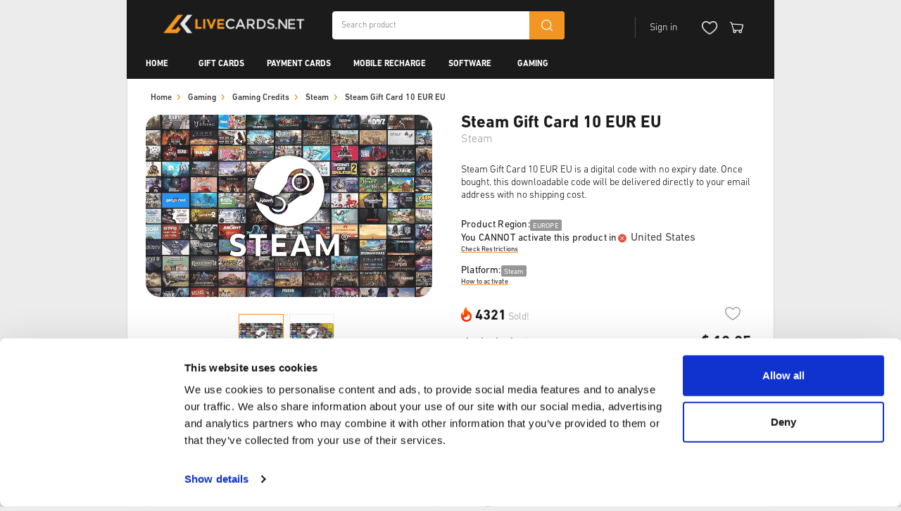

--- FILE ---
content_type: text/html; charset=utf-8
request_url: https://livecards.net/en/eur-steam-gc-10
body_size: 26324
content:

<!DOCTYPE html>
<!--[if lt IE 7]>      <html class="no-js lt-ie9 lt-ie8 lt-ie7"> <![endif]-->
<!--[if IE 7]>         <html class="no-js lt-ie9 lt-ie8"> <![endif]-->
<!--[if IE 8]>         <html class="no-js lt-ie9"> <![endif]-->
<html lang="en"
      data-currency="USD"
      df-lang="EN"
      data-dec-sep="."
      data-thu-sep=","
      lang-urls="True">
<head data-page="product">
    <meta charset="utf-8" />
    
<title>Steam Gift Card 10 EUR EU | livecards.net</title>
<meta name="description" content="Expand your Steam library with a 10EUR Steam Gift Card, new indie games, DLC or add-ons. Buy now at Livecards.net - Europe's most trusted shop for digital codes" />
<meta property="og:title" content="Steam Gift Card 10 EUR EU | livecards.net" />
<meta property="og:type" content="product" />
<meta property="og:url" content="https://livecards.net/en/eur-steam-gc-10" />
<meta property="og:description" content="Expand your Steam library with a 10EUR Steam Gift Card, new indie games, DLC or add-ons. Buy now at Livecards.net - Europe's most trusted shop for digital codes" />
<meta property="og:image" content="https://livecards.net/_pi/73003.png" />
<meta property="og:image:secure_url" content="https://livecards.net/_pi/73003.png" />
<meta property="og:image:type" content="image/png" />
<meta property="og:image:width" content="1171" />
<meta property="og:image:height" content="744" />
<meta property="product:price:amount" content="12.25" />
<meta property="product:price:currency" content="USD" />
<link rel="canonical" href="https://livecards.net/en/eur-steam-gc-10" />
<link rel="alternate" href="https://livecards.net/eur-steam-gc-10" hreflang="x-default" />
<link rel="alternate" href="https://livecards.net/en/eur-steam-gc-10" hreflang="en" />
<link rel="alternate" href="https://livecards.net/es/eur-steam-gc-10" hreflang="es" />
<link rel="alternate" href="https://livecards.net/fr/eur-steam-gc-10" hreflang="fr" />
<link rel="alternate" href="https://livecards.net/de/eur-steam-gc-10" hreflang="de" />
<link rel="alternate" href="https://livecards.net/nl/eur-steam-gc-10" hreflang="nl" />
<link rel="alternate" href="https://livecards.net/it/eur-steam-gc-10" hreflang="it" />
<link rel="alternate" href="https://livecards.net/da/eur-steam-gc-10" hreflang="da" />
<link rel="alternate" href="https://livecards.net/sv/eur-steam-gc-10" hreflang="sv" />
<link rel="alternate" href="https://livecards.net/fi/eur-steam-gc-10" hreflang="fi" />
<link rel="alternate" href="https://livecards.net/th/eur-steam-gc-10" hreflang="th" />
<link rel="alternate" href="https://livecards.net/no/eur-steam-gc-10" hreflang="no" />
<link rel="alternate" href="https://livecards.net/hu/eur-steam-gc-10" hreflang="hu" />
<link rel="alternate" href="https://livecards.net/pt/eur-steam-gc-10" hreflang="pt" />
<link rel="alternate" href="https://livecards.net/sk/eur-steam-gc-10" hreflang="sk" />
<link rel="alternate" href="https://livecards.net/ro/eur-steam-gc-10" hreflang="ro" />
<link rel="alternate" href="https://livecards.net/pl/eur-steam-gc-10" hreflang="pl" />
<link rel="alternate" href="https://livecards.net/cs/eur-steam-gc-10" hreflang="cs" />
<link rel="alternate" href="https://livecards.net/et/eur-steam-gc-10" hreflang="et" />
<link rel="alternate" href="https://livecards.net/lv/eur-steam-gc-10" hreflang="lv" />
<link rel="alternate" href="https://livecards.net/hr/eur-steam-gc-10" hreflang="hr" />

    <meta name="msvalidate.01" content="84B508DB2375BCD2D82149406C2A7915" />
    <meta name="viewport" content="width=device-width, initial-scale=1.0, maximum-scale=1.0,user-scalable=0" />
    <link rel="preload" as="font" href="/assetfiles/font/livekaartenv3/dinnext/DINNextLTPro-Light.woff" type="font/woff" crossorigin="anonymous">
    <link rel="preload" as="font" href="/assetfiles/font/livekaartenv3/dinnext/DINNextLTPro-Regular.woff" type="font/woff" crossorigin="anonymous">
    <link rel="preload" as="font" href="/assetfiles/font/livekaartenv3/dinnext/DINNextLTPro-Medium.woff" type="font/woff" crossorigin="anonymous">
    <link rel="preload" as="font" href="/assetfiles/font/livekaartenv3/dinnext/DINNextLTPro-Bold.woff" type="font/woff" crossorigin="anonymous">
    <link rel="preload" as="font" href="/assetfiles/font/livekaartenv3/dinnext/DINNextLTPro-Black.woff" type="font/woff" crossorigin="anonymous">
    <link rel="preload" as="font" href="/assetfiles/font/livekaartenv3/desyrel/desyrel_-webfont.woff" type="font/woff" crossorigin="anonymous">
    <link rel="preload" as="font" href="/assetfiles/font/livekaartenv3/helvetica/HelveticaNeue-Medium.woff" type="font/woff" crossorigin="anonymous">
    <link rel="preload" as="font" href="/assetfiles/font/livekaartenv3/font-awesome/fontawesome-webfont.woff2" type="font/woff2" crossorigin="anonymous">
    <link rel="icon" type="image/x-icon" href="/favicon.ico" />
    <link href="/assetfiles/bundles/livekaarten.min.css?v=y2LFVwxT4T0atbyXhqAJ0ch4CM5yZFc1zY79txQjvwg" rel="stylesheet" />
    

    <!-- Google Consent Mode default -->
    <script data-cookieconsent="ignore">
        window.dataLayer = window.dataLayer || [];
        function gtag() {
            dataLayer.push(arguments)
        }
        gtag("consent", "default", {
            ad_personalization: "denied",
            ad_storage: "denied",
            ad_user_data: "denied",
            analytics_storage: "granted",
            functionality_storage: "granted",
            personalization_storage: "denied",
            security_storage: "granted",
            wait_for_update: 0
        });
        gtag("set", "ads_data_redaction", false);
        gtag("set", "url_passthrough", true);
    </script>
    <!-- End Google Consent Mode default -->
    <meta name="google-site-verification" content="8PxUuoAU5WoKhXFf62hT7Hv5XyzSPk3oCSqK2oO6dDE" /><script type="text/javascript" data-cookieconsent="ignore">(function(){if (typeof dataLayer !== 'undefined' && !!dataLayer) { dataLayer.push({ pagetype: document.head.getAttribute('data-page') }); } else { dataLayer = [{ pagetype: document.head.getAttribute('data-page') }]; }}());
(function(w,d,s,l,i){w[l] = w[l] ||[];w[l].push({'gtm.start':new Date().getTime(),event:'gtm.js'});var f=d.getElementsByTagName(s)[0],j=d.createElement(s),dl=l!='dataLayer'?'&l='+l:'';j.async=true;j.src='https://www.googletagmanager.com/gtm.js?id='+i+dl;f.parentNode.insertBefore(j,f);})(window,document,'script','dataLayer','GTM-TZMT3RC');
</script>


    <!-- End Cookiebot CMP -->
</head>
<body itemscope="itemscope" itemtype="http://schema.org/WebPage" data-background-image="" data-company-style="">
    


    


    
    <div class="modal-popup">
<section class="product-popup-slides">
    <div class="swiper product-image-slide slider-popup">
        <div class="swiper-wrapper">
                <div class="swiper-slide">
                    <div class="content ">
                        <div class="close">
                            <img src="/assetfiles/img/livekaartenv3/icons/ico-close-w.png" alt="close" />
                        </div>

                                <div class="item" href="/_pi/73003.png">
                                    <img itemprop="image"
                                        src="/_pl/73003.png"
                                        alt="Steam Gift Card 5 EUR EU" />
                                </div>
                        <div class="nav-txt hidden">
                            <p class="current-txt"></p>
                            <p class="label-txt">of</p>
                            <p class="all-txt"></p>
                        </div>
                    </div> 
                </div>
                <div class="swiper-slide">
                    <div class="content ">
                        <div class="close">
                            <img src="/assetfiles/img/livekaartenv3/icons/ico-close-w.png" alt="close" />
                        </div>

                                <div class="item" href="/_pi/70472.png">
                                    <img itemprop="image"
                                        src="/_pl/70472.png"
                                        alt="Steam Gift Card 10 EUR" />
                                </div>
                        <div class="nav-txt hidden">
                            <p class="current-txt"></p>
                            <p class="label-txt">of</p>
                            <p class="all-txt"></p>
                        </div>
                    </div> 
                </div>
        </div>
        <div class="slide-nav hidden">
            <div class="btn-next"><img src="/assetfiles/img/livekaartenv3/icons/ico-right.png" aria-label="Next"></div>
            <div class="btn-prev"><img src="/assetfiles/img/livekaartenv3/icons/ico-left.png" aria-label="Previous"></div>
        </div>
    </div>
</section>
</div>
    <div class="popup-info">
    <div class="panel">
        <div class="close-popup">
            <img class="close-ico" src="/assetfiles/img/shared/icons/ico-close.png" alt="close" />
        </div>
        <div class="details">
            <div class="title">Terms and Conditions</div>
            <div class="description"></div>
        </div>
        <div class="btn-orange">
            <p>OK</p>
        </div>
    </div>    
</div>
    <div class="popup-product-restrictions">
    <button type="button" class="close-modal">
        <svg class="ico-close">
            <use xlink:href="/assetfiles/img/livekaartenv3/svgs/ico-close.svg?v=2#ico-close-obj"></use>
        </svg>
    </button>
    <h2 class="title">Check Restriction</h2>
    <p class="txt"><span class="product-activation-text"></span>:<span class="country-name">Thailand</span></p>
    <p class="sub-title">You can activate this product in:</p>
    <div class="search-box">
        <input type="search" class="search-country" placeholder="Search by country&#x2026;">
    </div>
    <div class="search-result">
        <ul class="search-result-list"></ul>
        <div class="no-result-panel">
            <img src="/assetfiles/img/livekaartenv3/icons/ico-search-small.png" alt="search icon">
            <p class="txt">You CANNOT activate this product in</p>
            <span class="result"></span>
        </div>
    </div>
    <button type="button" class="btn-confirm">Close</button>
</div>
    <div class="popup-product-activate-instructions">
    <button type="button" class="close-modal">
        <svg class="ico-close">
            <use xlink:href="/assetfiles/img/livekaartenv3/svgs/ico-close.svg?v=2#ico-close-obj"></use>
        </svg>
    </button>
    <h2 class="title">Activation Guide</h2>

    <div class="content"></div>
    <button type="button" class="btn-confirm">Close</button>
</div>

    


    <div id="wrapper">
        <header class="" id="navigation-header">
    <div class="container">
        <div class="top-bar">
            <nav class="navbar navbar-default">
                <div class="navbar-header">
                    <button type="button" class="navbar-toggle collapsed" data-toggle="collapse" data-target="#mobile-nav" aria-expanded="false">
                        <span class="sr-only">Toggle navigation</span>
                        <span class="icon-bar-wrapper">
                            <span class="icon-bar"></span>
                            <span class="icon-bar"></span>
                            <span class="icon-bar"></span>
                        </span>
                        <img class="menu-close" src="/assetfiles/img/livekaartenv3/icons/ico-close-w.png" alt="close" />
                    </button>
                    
<a class="navbar-brand" href="/">
        <img src="/_i/52456.png?v=1" class="desktop" />
        <img src="/_i/52456.png?v=1" class="mobile" />
</a>
                    <div class="search-box-h">
                        <div class="form-search">
                            <input type="text" class="search-input" name="search-txt" placeholder="Search product">
                            <div class="bt-search">
                                <div class="ico-search"></div>
                            </div>
                        </div>
                    </div>
                </div>
                <div id="quick-links">
                    <ul class="nav navbar-nav navbar-right">
                        <li class="switch-preference">
                            <span class="item">USD</span>
                            <span class="item">
                                <span class="flagicon en"></span>
                            </span>
                            <span class="item">US</span>
                        </li>
                        <li class="account-controls">
                            <div type="button" class="action-button login-button disabled" id="login-button">
                                <span class="user-unlogin desktop">Sign in</span>
                                <span class="user-unlogin tablet" style="display:none;">Login</span>
                                <img class="ico icon-user"src="/assetfiles/img/livekaartenv3/icons/ico-user-w.png" alt="user-icon"/>
                                <div class="user-panel">
                                    <div class="image-name">
                                        <div class="image">
                                            <img />
                                            <span class="no-img"></span>
                                        </div>
                                        <div class="name">
                                            <span class="wc">Welcome,</span>
                                            <span class="nm">Welcome</span>
                                        </div>
                                    </div>
                                    <div class="links">
                                        <a href="/account">Account Overview</a>
                                        <a href="#" id="logout-link">Log Out</a>
                                    </div>
                                </div>
                            </div>
                            <a class="action-button wishlist-icon" id="wishlist"><img class="ico icon-wishlist" src="/assetfiles/img/livekaartenv3/icons/ico-wishlist.png" /></a>
                            <a id="cart-icon" class="action-button cart-box" href="/shoppingcart"
                               data-decimal-separator="."
                               data-thousand-separator=",">
                                <img class="ico icon-cart" src="/assetfiles/img/livekaartenv3/icons/ico-cart-w.png" />
                                <span class="dot"></span>
                            </a>
                        </li>
                    </ul>
                </div>
            </nav>
        </div>
        <div id="header-nav" class="menu-main">
    <nav class="top-menu-main">
        <div class="menu">
            <ul class="first-menu">
                        <li class="first-item no-children" data-category-id="">
                            <a href="/">Home</a>
                            <span class="first-expand ">
                                <div class="close-ico">+</div>
                                <div class="open-ico">-</div>
                            </span>
                        </li>
                        <li class="first-item " data-category-id="9496">
                            <a href="/en/top-up-gift-cards">Gift Cards</a>
                            <span class="first-expand show-ico">
                                <div class="close-ico">+</div>
                                <div class="open-ico">-</div>
                            </span>
                                <ul class="second-menu">
                                        <li class="second-item">
                                            <a href="/en/shopping-gift-cards">Shopping</a>
                                            <span class="second-expand show-ico">
                                                <div class="close-ico">+</div>
                                                <div class="open-ico">-</div>
                                            </span>
                                                <ul class="third-menu">
                                                        <li class="third-item">
                                                            <a href="/en/apple">Apple</a>
                                                        </li>
                                                        <li class="third-item">
                                                            <a href="/en/google-play">Google play</a>
                                                        </li>
                                                        <li class="third-item">
                                                            <a href="/en/amazon">Amazon</a>
                                                        </li>
                                                        <li class="third-item">
                                                            <a href="/en/microsoft-gift-card">Microsoft</a>
                                                        </li>
                                                        <li class="third-item">
                                                            <a href="/en/zalando">Zalando</a>
                                                        </li>
                                                        <li class="third-item">
                                                            <a href="/en/sephora">Sephora</a>
                                                        </li>
                                                        <li class="third-item">
                                                            <a href="/en/victorias-secret">Victoria&#x27;s Secret</a>
                                                        </li>
                                                        <li class="third-item view-more">
                                                            <a href="/en/shopping-gift-cards">View More >></a>
                                                        </li>
                                            </ul>
                                        </li>
                                        <li class="second-item">
                                            <a href="/en/streaming-gift-cards">Streaming</a>
                                            <span class="second-expand show-ico">
                                                <div class="close-ico">+</div>
                                                <div class="open-ico">-</div>
                                            </span>
                                                <ul class="third-menu">
                                                        <li class="third-item">
                                                            <a href="/en/discord">Discord</a>
                                                        </li>
                                                        <li class="third-item">
                                                            <a href="/en/netflix">Netflix</a>
                                                        </li>
                                                        <li class="third-item">
                                                            <a href="/en/hulu">Hulu</a>
                                                        </li>
                                                        <li class="third-item">
                                                            <a href="/en/crunchyroll">Crunchyroll</a>
                                                        </li>
                                                        <li class="third-item">
                                                            <a href="/en/twitch">Twitch</a>
                                                        </li>
                                                        <li class="third-item">
                                                            <a href="/en/tango">Tango</a>
                                                        </li>
                                                        <li class="third-item">
                                                            <a href="/en/bigo-live">Bigo Live</a>
                                                        </li>
                                                        <li class="third-item view-more">
                                                            <a href="/en/streaming-gift-cards">View More >></a>
                                                        </li>
                                            </ul>
                                        </li>
                                        <li class="second-item">
                                            <a href="/en/gaming-gift-cards">Gaming</a>
                                            <span class="second-expand show-ico">
                                                <div class="close-ico">+</div>
                                                <div class="open-ico">-</div>
                                            </span>
                                                <ul class="third-menu">
                                                        <li class="third-item">
                                                            <a href="/en/xbox-gift-card">Xbox Gift Cards</a>
                                                        </li>
                                                        <li class="third-item">
                                                            <a href="/en/playstation-network-card">PlayStation Network Cards</a>
                                                        </li>
                                                        <li class="third-item">
                                                            <a href="/en/nintendo-gift-card">Nintendo Gift Cards</a>
                                                        </li>
                                                        <li class="third-item">
                                                            <a href="/en/steam-gift-card">Steam Gift Cards</a>
                                                        </li>
                                                        <li class="third-item">
                                                            <a href="/en/razer-gold-gift-card">Razer Gold</a>
                                                        </li>
                                                        <li class="third-item">
                                                            <a href="/en/roblox-robux">Roblox Robux</a>
                                                        </li>
                                                        <li class="third-item">
                                                            <a href="/en/ea-play-gift-card">EA Play Gift Cards</a>
                                                        </li>
                                                        <li class="third-item view-more">
                                                            <a href="/en/gaming-gift-cards">View More >></a>
                                                        </li>
                                            </ul>
                                        </li>
                                        <li class="second-item">
                                            <a href="/en/food">Food</a>
                                            <span class="second-expand show-ico">
                                                <div class="close-ico">+</div>
                                                <div class="open-ico">-</div>
                                            </span>
                                                <ul class="third-menu">
                                                        <li class="third-item">
                                                            <a href="/en/kfc">KFC</a>
                                                        </li>
                                                        <li class="third-item">
                                                            <a href="/en/starbucks-gift-card">Starbucks Gift Card</a>
                                                        </li>
                                                        <li class="third-item">
                                                            <a href="/en/takeaway-com">Takeaway.com</a>
                                                        </li>
                                                        <li class="third-item">
                                                            <a href="/en/just-eat">Just Eat</a>
                                                        </li>
                                                        <li class="third-item">
                                                            <a href="/en/lieferando">Lieferando</a>
                                                        </li>
                                                        <li class="third-item">
                                                            <a href="/en/deliveroo">Deliveroo</a>
                                                        </li>
                                                        <li class="third-item">
                                                            <a href="/en/doordash">DoorDash</a>
                                                        </li>
                                                        <li class="third-item view-more">
                                                            <a href="/en/food">View More >></a>
                                                        </li>
                                            </ul>
                                        </li>
                                        <li class="second-item">
                                            <a href="/en/lifestyle-and-travel">Lifestyle &amp; Travel</a>
                                            <span class="second-expand show-ico">
                                                <div class="close-ico">+</div>
                                                <div class="open-ico">-</div>
                                            </span>
                                                <ul class="third-menu">
                                                        <li class="third-item">
                                                            <a href="/en/tinder">Tinder</a>
                                                        </li>
                                                        <li class="third-item">
                                                            <a href="/en/uber">Uber</a>
                                                        </li>
                                                        <li class="third-item">
                                                            <a href="/en/marriot">Marriot</a>
                                                        </li>
                                                        <li class="third-item">
                                                            <a href="/en/lyft">Lyft</a>
                                                        </li>
                                                        <li class="third-item">
                                                            <a href="/en/tiktok">TikTok</a>
                                                        </li>
                                            </ul>
                                        </li>
                                        <li class="second-item">
                                            <a href="/en/other">Other</a>
                                            <span class="second-expand show-ico">
                                                <div class="close-ico">+</div>
                                                <div class="open-ico">-</div>
                                            </span>
                                                <ul class="third-menu">
                                                        <li class="third-item">
                                                            <a href="/en/telegram">Telegram</a>
                                                        </li>
                                                        <li class="third-item">
                                                            <a href="/en/oura-ring">Oura Ring</a>
                                                        </li>
                                                        <li class="third-item">
                                                            <a href="/en/kobo">kobo</a>
                                                        </li>
                                                        <li class="third-item">
                                                            <a href="/en/barnes-and-noble">Barnes &amp; Noble</a>
                                                        </li>
                                                        <li class="third-item">
                                                            <a href="/en/akademibokhandeln">Akademibokhandeln</a>
                                                        </li>
                                            </ul>
                                        </li>
                                </ul>
                        </li>
                        <li class="first-item " data-category-id="12496">
                            <a href="/en/prepaid-payment-cards">Payment Cards</a>
                            <span class="first-expand show-ico">
                                <div class="close-ico">+</div>
                                <div class="open-ico">-</div>
                            </span>
                                <ul class="second-menu">
                                        <li class="second-item">
                                            <a href="/en/chatgpt-rewarble-vouchers">ChatGPT (Rewarble)</a>
                                            <span class="second-expand ">
                                                <div class="close-ico">+</div>
                                                <div class="open-ico">-</div>
                                            </span>
                                        </li>
                                        <li class="second-item">
                                            <a href="/en/jetoncash-card">JetonCash Card</a>
                                            <span class="second-expand ">
                                                <div class="close-ico">+</div>
                                                <div class="open-ico">-</div>
                                            </span>
                                        </li>
                                        <li class="second-item">
                                            <a href="/en/flexepin">Flexepin</a>
                                            <span class="second-expand ">
                                                <div class="close-ico">+</div>
                                                <div class="open-ico">-</div>
                                            </span>
                                        </li>
                                        <li class="second-item">
                                            <a href="/en/cashlib">CASHlib</a>
                                            <span class="second-expand ">
                                                <div class="close-ico">+</div>
                                                <div class="open-ico">-</div>
                                            </span>
                                        </li>
                                        <li class="second-item">
                                            <a href="/en/mifinity">Mifinity</a>
                                            <span class="second-expand ">
                                                <div class="close-ico">+</div>
                                                <div class="open-ico">-</div>
                                            </span>
                                        </li>
                                        <li class="second-item">
                                            <a href="/en/astropay">AstroPay</a>
                                            <span class="second-expand ">
                                                <div class="close-ico">+</div>
                                                <div class="open-ico">-</div>
                                            </span>
                                        </li>
                                </ul>
                        </li>
                        <li class="first-item " data-category-id="12536">
                            <a href="/en/mobile-top-up">Mobile Recharge</a>
                            <span class="first-expand show-ico">
                                <div class="close-ico">+</div>
                                <div class="open-ico">-</div>
                            </span>
                                <ul class="second-menu">
                                        <li class="second-item">
                                            <a href="/en/esim">eSIM &amp; Data</a>
                                            <span class="second-expand ">
                                                <div class="close-ico">+</div>
                                                <div class="open-ico">-</div>
                                            </span>
                                        </li>
                                        <li class="second-item">
                                            <a href="/en/vodafone">Vodafone</a>
                                            <span class="second-expand show-ico">
                                                <div class="close-ico">+</div>
                                                <div class="open-ico">-</div>
                                            </span>
                                                <ul class="third-menu">
                                                        <li class="third-item">
                                                            <a href="/en/vodafone-nl">Vodafone NL</a>
                                                        </li>
                                                        <li class="third-item">
                                                            <a href="/en/vodafone-de">Vodafone DE</a>
                                                        </li>
                                                        <li class="third-item">
                                                            <a href="/en/vodafone-uk">Vodafone UK</a>
                                                        </li>
                                            </ul>
                                        </li>
                                        <li class="second-item">
                                            <a href="/en/lyca">Lyca</a>
                                            <span class="second-expand show-ico">
                                                <div class="close-ico">+</div>
                                                <div class="open-ico">-</div>
                                            </span>
                                                <ul class="third-menu">
                                                        <li class="third-item">
                                                            <a href="/en/lyca-mobile-nl">Lyca Mobile NL</a>
                                                        </li>
                                                        <li class="third-item">
                                                            <a href="/en/lyca-mobile-be">Lyca Mobile BE</a>
                                                        </li>
                                                        <li class="third-item">
                                                            <a href="/en/lyca-mobile-uk">Lyca Mobile UK</a>
                                                        </li>
                                            </ul>
                                        </li>
                                        <li class="second-item">
                                            <a href="/en/base">Base</a>
                                            <span class="second-expand show-ico">
                                                <div class="close-ico">+</div>
                                                <div class="open-ico">-</div>
                                            </span>
                                                <ul class="third-menu">
                                                        <li class="third-item">
                                                            <a href="/en/base-mobile-de">Base Mobile | DE</a>
                                                        </li>
                                                        <li class="third-item">
                                                            <a href="/en/base-mobile-be">Base Mobile | BE</a>
                                                        </li>
                                            </ul>
                                        </li>
                                        <li class="second-item">
                                            <a href="/en/lebara">Lebara</a>
                                            <span class="second-expand show-ico">
                                                <div class="close-ico">+</div>
                                                <div class="open-ico">-</div>
                                            </span>
                                                <ul class="third-menu">
                                                        <li class="third-item">
                                                            <a href="/en/lebara-nl">Lebara NL</a>
                                                        </li>
                                                        <li class="third-item">
                                                            <a href="/en/lebara-uk">Lebara UK</a>
                                                        </li>
                                            </ul>
                                        </li>
                                        <li class="second-item">
                                            <a href="/en/ortel">Ortel</a>
                                            <span class="second-expand show-ico">
                                                <div class="close-ico">+</div>
                                                <div class="open-ico">-</div>
                                            </span>
                                                <ul class="third-menu">
                                                        <li class="third-item">
                                                            <a href="/en/ortel-mobile-de">Ortel Mobile | DE</a>
                                                        </li>
                                                        <li class="third-item">
                                                            <a href="/en/ortel-mobile-be">Ortel Mobile | BE</a>
                                                        </li>
                                            </ul>
                                        </li>
                                        <li class="second-item">
                                            <a href="/en/orange">Orange</a>
                                            <span class="second-expand show-ico">
                                                <div class="close-ico">+</div>
                                                <div class="open-ico">-</div>
                                            </span>
                                                <ul class="third-menu">
                                                        <li class="third-item">
                                                            <a href="/en/orange-mobile-be">Orange Mobile | BE</a>
                                                        </li>
                                            </ul>
                                        </li>
                                        <li class="second-item">
                                            <a href="/en/e-plus">E-Plus</a>
                                            <span class="second-expand ">
                                                <div class="close-ico">+</div>
                                                <div class="open-ico">-</div>
                                            </span>
                                        </li>
                                        <li class="second-item">
                                            <a href="/en/o2">o2</a>
                                            <span class="second-expand ">
                                                <div class="close-ico">+</div>
                                                <div class="open-ico">-</div>
                                            </span>
                                        </li>
                                        <li class="second-item">
                                            <a href="/en/deutsche-telekom">Deutsche Telekom</a>
                                            <span class="second-expand ">
                                                <div class="close-ico">+</div>
                                                <div class="open-ico">-</div>
                                            </span>
                                        </li>
                                        <li class="second-item">
                                            <a href="/en/congstar">Congstar</a>
                                            <span class="second-expand ">
                                                <div class="close-ico">+</div>
                                                <div class="open-ico">-</div>
                                            </span>
                                        </li>
                                        <li class="second-item">
                                            <a href="/en/telefonica">Telefonica</a>
                                            <span class="second-expand ">
                                                <div class="close-ico">+</div>
                                                <div class="open-ico">-</div>
                                            </span>
                                        </li>
                                </ul>
                        </li>
                        <li class="first-item " data-category-id="9497">
                            <a href="/en/software">Software</a>
                            <span class="first-expand show-ico">
                                <div class="close-ico">+</div>
                                <div class="open-ico">-</div>
                            </span>
                                <ul class="second-menu">
                                        <li class="second-item">
                                            <a href="/en/microsoft-office">Microsoft Office</a>
                                            <span class="second-expand show-ico">
                                                <div class="close-ico">+</div>
                                                <div class="open-ico">-</div>
                                            </span>
                                                <ul class="third-menu">
                                                        <li class="third-item">
                                                            <a href="/en/microsoft-office-2024">Microsoft Office 2024</a>
                                                        </li>
                                                        <li class="third-item">
                                                            <a href="/en/microsoft-office-2021">Microsoft Office 2021</a>
                                                        </li>
                                                        <li class="third-item">
                                                            <a href="/en/microsoft-office-2019">Microsoft Office 2019</a>
                                                        </li>
                                                        <li class="third-item">
                                                            <a href="/en/microsoft-office-2016">Microsoft Office 2016</a>
                                                        </li>
                                                        <li class="third-item">
                                                            <a href="/en/microsoft-office-365">Microsoft Office 365</a>
                                                        </li>
                                                        <li class="third-item">
                                                            <a href="/en/microsoft-office-home-editions">Microsoft Office Home Editions</a>
                                                        </li>
                                                        <li class="third-item">
                                                            <a href="/en/microsoft-project">Microsoft Project</a>
                                                        </li>
                                                        <li class="third-item view-more">
                                                            <a href="/en/microsoft-office">View More >></a>
                                                        </li>
                                            </ul>
                                        </li>
                                        <li class="second-item">
                                            <a href="/en/pc-operating-system">PC Operating System</a>
                                            <span class="second-expand show-ico">
                                                <div class="close-ico">+</div>
                                                <div class="open-ico">-</div>
                                            </span>
                                                <ul class="third-menu">
                                                        <li class="third-item">
                                                            <a href="/en/windows-11">Windows 11</a>
                                                        </li>
                                                        <li class="third-item">
                                                            <a href="/en/windows-10">Windows 10</a>
                                                        </li>
                                                        <li class="third-item">
                                                            <a href="/en/windows-8">Windows 8</a>
                                                        </li>
                                                        <li class="third-item">
                                                            <a href="/en/windows-7">Windows 7</a>
                                                        </li>
                                            </ul>
                                        </li>
                                        <li class="second-item">
                                            <a href="/en/internet-security">Internet Security</a>
                                            <span class="second-expand show-ico">
                                                <div class="close-ico">+</div>
                                                <div class="open-ico">-</div>
                                            </span>
                                                <ul class="third-menu">
                                                        <li class="third-item">
                                                            <a href="/en/vpn">VPN</a>
                                                        </li>
                                                        <li class="third-item">
                                                            <a href="/en/antivirus">Antivirus</a>
                                                        </li>
                                            </ul>
                                        </li>
                                        <li class="second-item">
                                            <a href="/en/software-bundle-deals">Software Bundle Deals</a>
                                            <span class="second-expand ">
                                                <div class="close-ico">+</div>
                                                <div class="open-ico">-</div>
                                            </span>
                                        </li>
                                </ul>
                        </li>
                        <li class="first-item " data-category-id="9615">
                            <a href="/en/game-keys">Gaming</a>
                            <span class="first-expand show-ico">
                                <div class="close-ico">+</div>
                                <div class="open-ico">-</div>
                            </span>
                                <ul class="second-menu">
                                        <li class="second-item">
                                            <a href="/en/new">New Games</a>
                                            <span class="second-expand show-ico">
                                                <div class="close-ico">+</div>
                                                <div class="open-ico">-</div>
                                            </span>
                                                <ul class="third-menu">
                                                        <li class="third-item">
                                                            <a href="/en/pre-orders">Pre-orders</a>
                                                        </li>
                                                        <li class="third-item">
                                                            <a href="/en/latest-releases">Latest Releases</a>
                                                        </li>
                                            </ul>
                                        </li>
                                        <li class="second-item">
                                            <a href="/en/xbox">Xbox</a>
                                            <span class="second-expand show-ico">
                                                <div class="close-ico">+</div>
                                                <div class="open-ico">-</div>
                                            </span>
                                                <ul class="third-menu">
                                                        <li class="third-item">
                                                            <a href="/en/xbox-game-pass">Xbox Game Pass</a>
                                                        </li>
                                                        <li class="third-item">
                                                            <a href="/en/xbox-gift-cards">Xbox Gift Cards</a>
                                                        </li>
                                                        <li class="third-item">
                                                            <a href="/en/xbox-series">Xbox Series Games</a>
                                                        </li>
                                                        <li class="third-item">
                                                            <a href="/en/xbox-one">Xbox One Games</a>
                                                        </li>
                                                        <li class="third-item">
                                                            <a href="/en/xbox-360">Xbox 360 Games</a>
                                                        </li>
                                                        <li class="third-item">
                                                            <a href="/en/xbox-dlc">Xbox DLC</a>
                                                        </li>
                                            </ul>
                                        </li>
                                        <li class="second-item">
                                            <a href="/en/playstation">PlayStation</a>
                                            <span class="second-expand show-ico">
                                                <div class="close-ico">+</div>
                                                <div class="open-ico">-</div>
                                            </span>
                                                <ul class="third-menu">
                                                        <li class="third-item">
                                                            <a href="/en/playstation-network-cards">PlayStation Network Cards</a>
                                                        </li>
                                                        <li class="third-item">
                                                            <a href="/en/playstation-plus-premium">PlayStation Plus Premium</a>
                                                        </li>
                                                        <li class="third-item">
                                                            <a href="/en/playstation-plus-extra">PlayStation Plus Extra</a>
                                                        </li>
                                                        <li class="third-item">
                                                            <a href="/en/playstation-plus">PlayStation Plus Essential</a>
                                                        </li>
                                                        <li class="third-item">
                                                            <a href="/en/playstation-games">PlayStation Games</a>
                                                        </li>
                                            </ul>
                                        </li>
                                        <li class="second-item">
                                            <a href="/en/nintendo">Nintendo</a>
                                            <span class="second-expand show-ico">
                                                <div class="close-ico">+</div>
                                                <div class="open-ico">-</div>
                                            </span>
                                                <ul class="third-menu">
                                                        <li class="third-item">
                                                            <a href="/en/nintendo-gift-cards">Nintendo Gift Cards</a>
                                                        </li>
                                                        <li class="third-item">
                                                            <a href="/en/nintendo-switch-online">Nintendo Switch Memberships</a>
                                                        </li>
                                                        <li class="third-item">
                                                            <a href="/en/nintendo-switch">Nintendo Switch Games</a>
                                                        </li>
                                                        <li class="third-item">
                                                            <a href="/en/nintendo-dlc">Nintendo DLC</a>
                                                        </li>
                                            </ul>
                                        </li>
                                        <li class="second-item">
                                            <a href="/en/game-cards">Gaming Credits</a>
                                            <span class="second-expand show-ico">
                                                <div class="close-ico">+</div>
                                                <div class="open-ico">-</div>
                                            </span>
                                                <ul class="third-menu">
                                                        <li class="third-item">
                                                            <a href="/en/razer-gold">Razer Gold</a>
                                                        </li>
                                                        <li class="third-item">
                                                            <a href="/en/steam">Steam</a>
                                                        </li>
                                                        <li class="third-item">
                                                            <a href="/en/roblox-gift-cards">Roblox Robux</a>
                                                        </li>
                                                        <li class="third-item">
                                                            <a href="/en/fortnite">Fortnite</a>
                                                        </li>
                                                        <li class="third-item">
                                                            <a href="/en/minecraft-coins">Minecraft Coins</a>
                                                        </li>
                                                        <li class="third-item">
                                                            <a href="/en/meta">Meta</a>
                                                        </li>
                                                        <li class="third-item">
                                                            <a href="/en/world-of-warcraft">World of Warcraft</a>
                                                        </li>
                                                        <li class="third-item view-more">
                                                            <a href="/en/game-cards">View More >></a>
                                                        </li>
                                            </ul>
                                        </li>
                                        <li class="second-item">
                                            <a href="/en/pc-gaming">PC</a>
                                            <span class="second-expand show-ico">
                                                <div class="close-ico">+</div>
                                                <div class="open-ico">-</div>
                                            </span>
                                                <ul class="third-menu">
                                                        <li class="third-item">
                                                            <a href="/en/pc">PC Games</a>
                                                        </li>
                                                        <li class="third-item">
                                                            <a href="/en/pc-dlc">PC DLC</a>
                                                        </li>
                                            </ul>
                                        </li>
                                        <li class="second-item">
                                            <a href="/en/mobile">Mobile</a>
                                            <span class="second-expand show-ico">
                                                <div class="close-ico">+</div>
                                                <div class="open-ico">-</div>
                                            </span>
                                                <ul class="third-menu">
                                                        <li class="third-item">
                                                            <a href="/en/mobile-legends">Mobile Legends</a>
                                                        </li>
                                                        <li class="third-item">
                                                            <a href="/en/pubg-mobile">PUBG</a>
                                                        </li>
                                                        <li class="third-item">
                                                            <a href="/en/genshin-impact-genesis-crystals">Genshin Impact</a>
                                                        </li>
                                                        <li class="third-item">
                                                            <a href="/en/candy-crush">Candy Crush</a>
                                                        </li>
                                                        <li class="third-item">
                                                            <a href="/en/yalla-ludo">Yalla Ludo</a>
                                                        </li>
                                            </ul>
                                        </li>
                                        <li class="second-item">
                                            <a href="/en/football-mania">Football Mania</a>
                                            <span class="second-expand show-ico">
                                                <div class="close-ico">+</div>
                                                <div class="open-ico">-</div>
                                            </span>
                                                <ul class="third-menu">
                                                        <li class="third-item">
                                                            <a href="/en/ea-sports-fc">EA Sports FC</a>
                                                        </li>
                                                        <li class="third-item">
                                                            <a href="/en/fc-points">FC Points</a>
                                                        </li>
                                                        <li class="third-item">
                                                            <a href="/en/fifa">FIFA</a>
                                                        </li>
                                                        <li class="third-item">
                                                            <a href="/en/football-manager-and-efootball">Football Manager and eFootball</a>
                                                        </li>
                                                        <li class="third-item">
                                                            <a href="/en/fifa-fut-points">FIFA FUT Points</a>
                                                        </li>
                                                        <li class="third-item">
                                                            <a href="/en/sports-racing-games">Sports / Racing Games</a>
                                                        </li>
                                            </ul>
                                        </li>
                                        <li class="second-item">
                                            <a href="/en/the-sims-4">The Sims 4</a>
                                            <span class="second-expand show-ico">
                                                <div class="close-ico">+</div>
                                                <div class="open-ico">-</div>
                                            </span>
                                                <ul class="third-menu">
                                                        <li class="third-item">
                                                            <a href="/en/the-sims">The Sims</a>
                                                        </li>
                                                        <li class="third-item">
                                                            <a href="/en/the-sims-4-dlc">The Sims 4 DLC</a>
                                                        </li>
                                                        <li class="third-item">
                                                            <a href="/en/the-sims-3-dlc">The Sims 3 DLC</a>
                                                        </li>
                                                        <li class="third-item">
                                                            <a href="/en/simulations-games">Simulations Games</a>
                                                        </li>
                                            </ul>
                                        </li>
                                        <li class="second-item">
                                            <a href="/en/minecraft">Minecraft</a>
                                            <span class="second-expand show-ico">
                                                <div class="close-ico">+</div>
                                                <div class="open-ico">-</div>
                                            </span>
                                                <ul class="third-menu">
                                                        <li class="third-item">
                                                            <a href="/en/minecraft-games">Minecraft Games</a>
                                                        </li>
                                                        <li class="third-item">
                                                            <a href="/en/minecoins-dlc">Minecoins / DLC</a>
                                                        </li>
                                                        <li class="third-item">
                                                            <a href="/en/best-sellers">Best sellers</a>
                                                        </li>
                                            </ul>
                                        </li>
                                        <li class="second-item">
                                            <a href="/en/rockstar">Rockstar</a>
                                            <span class="second-expand show-ico">
                                                <div class="close-ico">+</div>
                                                <div class="open-ico">-</div>
                                            </span>
                                                <ul class="third-menu">
                                                        <li class="third-item">
                                                            <a href="/en/rockstar-games">Rockstar Games</a>
                                                        </li>
                                                        <li class="third-item">
                                                            <a href="/en/gta-shark-cash-cards">GTA Shark Cash Cards</a>
                                                        </li>
                                                        <li class="third-item">
                                                            <a href="/en/action-adventure-games">Action - Adventure Games</a>
                                                        </li>
                                            </ul>
                                        </li>
                                        <li class="second-item">
                                            <a href="/en/warzone">Warzone</a>
                                            <span class="second-expand show-ico">
                                                <div class="close-ico">+</div>
                                                <div class="open-ico">-</div>
                                            </span>
                                                <ul class="third-menu">
                                                        <li class="third-item">
                                                            <a href="/en/battlefield">Battlefield</a>
                                                        </li>
                                                        <li class="third-item">
                                                            <a href="/en/call-of-duty">Call Of Duty</a>
                                                        </li>
                                                        <li class="third-item">
                                                            <a href="/en/halo">HALO</a>
                                                        </li>
                                                        <li class="third-item">
                                                            <a href="/en/war-shooting-games">War - Shooting Games</a>
                                                        </li>
                                            </ul>
                                        </li>
                                </ul>
                        </li>
            </ul>
        </div>
    </nav>

    <div class="bottom-menu">
        <div class="frame">
            <ul class="group">
                <li>
                    <a href="/about-us">About Us?</a>
                </li>
                <li>
                    <a href="/frequently-asked-questions">Frequently asked questions</a>
                </li>
                <li>
                    <a href="/en/contact">Contact us</a>
                </li>
                <li>
                    <a href="/shoppingcart">Shopping cart</a>
                </li>
            </ul>
        </div>
    </div>
</div>

    </div>
</header>

        <main id="main" role="main">
            <div class="container">
                <div class="row main-row">
                    

    <section id="content" data-id="157006" class="product-detail col-xs-12 col-lg-12" itemtype="http://schema.org/Product" itemscope>
        

    <div id="breadcrumb">
        <ul>
                <li itemscope itemtype="">
                    <span itemprop="itemListElement" itemscope itemtype="http://schema.org/ListItem">
                        <a itemprop="url" href="/">
                            <span itemprop="name">Home</span>
                        </a>
                        <span style="display:none" itemprop="position">1</span>
                            <span class="arrow">
                                <svg>
                                    <use xlink:href="/assetfiles/img/livekaartenv3/svgs/ico-arrow-new.svg?v=2#ico-arrow-new-obj"></use>
                                </svg>
                            </span>
                    </span>
                </li>
                <li itemscope itemtype="">
                    <span itemprop="itemListElement" itemscope itemtype="http://schema.org/ListItem">
                        <a itemprop="url" href="/en/game-keys">
                            <span itemprop="name">Gaming</span>
                        </a>
                        <span style="display:none" itemprop="position">2</span>
                            <span class="arrow">
                                <svg>
                                    <use xlink:href="/assetfiles/img/livekaartenv3/svgs/ico-arrow-new.svg?v=2#ico-arrow-new-obj"></use>
                                </svg>
                            </span>
                    </span>
                </li>
                <li itemscope itemtype="">
                    <span itemprop="itemListElement" itemscope itemtype="http://schema.org/ListItem">
                        <a itemprop="url" href="/en/game-cards">
                            <span itemprop="name">Gaming Credits</span>
                        </a>
                        <span style="display:none" itemprop="position">3</span>
                            <span class="arrow">
                                <svg>
                                    <use xlink:href="/assetfiles/img/livekaartenv3/svgs/ico-arrow-new.svg?v=2#ico-arrow-new-obj"></use>
                                </svg>
                            </span>
                    </span>
                </li>
                <li itemscope itemtype="">
                    <span itemprop="itemListElement" itemscope itemtype="http://schema.org/ListItem">
                        <a itemprop="url" href="/en/steam">
                            <span itemprop="name">Steam</span>
                        </a>
                        <span style="display:none" itemprop="position">4</span>
                            <span class="arrow">
                                <svg>
                                    <use xlink:href="/assetfiles/img/livekaartenv3/svgs/ico-arrow-new.svg?v=2#ico-arrow-new-obj"></use>
                                </svg>
                            </span>
                    </span>
                </li>
                <li itemscope itemtype="">
                    <span itemprop="itemListElement" itemscope itemtype="http://schema.org/ListItem">
                        <a itemprop="url" href="/en/eur-steam-gc-10">
                            <span itemprop="name">Steam Gift Card 10 EUR EU</span>
                        </a>
                        <span style="display:none" itemprop="position">5</span>
                    </span>
                </li>
        </ul>
    </div>

        <div class="row">
            <div class="col-xs-12 col-sm-6 col-md-6">
                <div class="visible-xs hidden-sm hidden-md hidden-lg">
                    
<div class="details top">
   

</div>

                </div>
                
<section class="slides digital">
    <div class="swiper product-image-slide zoom">
        <div class="swiper-wrapper">
                <div class="swiper-slide">
                            <div class="item zoom-hover" href="/_pi/73003.png">
                                <img itemprop="image"
                                    src="/_pl/73003.png"
                                    alt="Steam Gift Card 5 EUR EU" 
                                    loading="lazy" />
                                <div class="slide-zoom">
                                    <img src="/assetfiles/img/shared/icons/ico-search-w.png" alt="search" loading="lazy">
                                </div>
                            </div>
                </div>
                <div class="swiper-slide">
                            <div class="item zoom-hover" href="/_pi/70472.png">
                                <img itemprop="image"
                                    src="/_pl/70472.png"
                                    alt="Steam Gift Card 10 EUR" 
                                    loading="lazy" />
                                <div class="slide-zoom">
                                    <img src="/assetfiles/img/shared/icons/ico-search-w.png" alt="search" loading="lazy">
                                </div>
                            </div>
                </div>
        </div>
    </div>

    <div class="thump-slides">
        <div class="frame-thump">
            <button class="btn-arrow prev">
                <div class="arrow">
                    <svg>
                       <use xlink:href="/assetfiles/img/livekaartenv3/svgs/ico-arrow-new.svg?v=2#ico-arrow-new-obj"></use>
                    </svg>
                </div>
            </button>

            <div class="swiper-container slide-thumb-box">
                <div class="swiper-wrapper">
                        <div class="swiper-slide">
                                <div class="slide-thumb-item">
                                    <div class="image">
                                        <img src="/_pms/73003.png" />
                                    </div>
                                </div>
                        </div>
                        <div class="swiper-slide">
                                <div class="slide-thumb-item">
                                    <div class="image">
                                        <img src="/_pms/70472.png" />
                                    </div>
                                </div>
                        </div>
                </div>
            </div>

            <div class="shadow-slide"></div>
            <button class="btn-arrow next">
                <div class="arrow">
                    <svg>
                        <use xlink:href="/assetfiles/img/livekaartenv3/svgs/ico-arrow-new.svg?v=2#ico-arrow-new-obj"></use>
                    </svg>
                </div>
            </button>
        </div>
    </div>
</section>

                <div class="visible-xs hidden-sm hidden-md hidden-lg">
                    
<div class="details bottom hidden-xs">
   <div class="reviews external">
        <div class="price">
            <p class="game-price">
                <span>$</span>
                <span class="the-price">12.25</span>
            </p>
            <div class="hidden-xs">
                

            </div>
        </div>
        <div class="review-logo count-average">
            <div class="logo-average">
                    <div class="trustpilot">
                        <a href="/reviews" target="_blank">
                            <span class="trustpilot-logo">
                                <div class="stars-new" style="--rating: 4.28;" aria-label="Rating of this product is 4.28 out of 5."></div>
                            </span>
                            <span>4.28/5</span>
                        </a>
                    </div>
            </div>
            <span class="count">18 <span class="review-text">Reviews</span></span>
        </div>
    </div>
    <div class="short-description hidden-xs">
        <p>Steam Gift Card 10 EUR&#xA0;EU is a digital code with no expiry date. Once bought, this downloadable code will be delivered directly to your email address with no shipping cost.</p>
    </div>
</div>
                </div>
                <div class="hidden-xs">
                    
<div class="review-list write-review">
    <div class="review-header">
        <button class="default add-review-button" type="button" >
            <span>Write a review</span>
        </button>
        <div class="review-logo count-average">
            <div class="logo-average">
                    <div class="trustpilot">
                        <a href="/reviews" target="_blank">
                            <span class="trustpilot-logo">
                                <div class="stars-new" style="--rating: 4.28;" aria-label="Rating of this product is 4.28 out of 5."></div>
                            </span>
                            <span>4.28/5</span>
                        </a>
                    </div>
            </div>
            <span class="count">18 <span class="review-text">Reviews</span></span>
        </div>
    </div>
    <div class="reviews ">
        <div class="review-form-container ">
            <div class="add-review-form">
                <form>
                    <input type="hidden" name="Review___a" value="?IT1?2VzXi8#1%]V?-1R,T^-1QMrVc\&quot;)E&lt;;a&lt;1^/@k$QPKW.P7Dnif6sNAa" /><input type="hidden" name="Review___t" value="639045957067839520" /><input type="hidden" name="Review_Dynamishe" value="42" /><input type="hidden" name="Review_Annoumt" value="142" /><input class="text-box single-line" data-val="true" data-val-length="queri has a maximum length of 100 characters!" data-val-length-max="100" style="display:none;" id="Review.queri" name="Review_queri" placeholder="queri" type="text" value="" />

                    <div class="field-half">
                        <div class="field">
                            <input name="Name" class="name" type="text" placeholder="Name" />
                        </div>
                        <div class="field">
                            <input name="Rating" class="rating-field" type="hidden" />
                            <div class="rating-field">
                                <label>Given Star:</label>
                                <div id="review-rating"></div>
                            </div>
                        </div>
                    </div>
                    <div class="field">
                        <textarea name="Review" class="message" placeholder="Review message"></textarea>
                    </div>
                    <div class="buttons">
                        <button type="button" class="default cancel-review">Cancel</button>
                        <button type="submit" disabled class="submit submit-review">Send</button>
                    </div>
                </form>
            </div>
        </div>

        <div class="review-container">
                <div class="review">
                    <div class="line">
                        <div class="name">
                            Lara
                        </div>

                        <div class="date">
                            30-12-2025
                        </div>
                    </div>
                    <div class="line">
                            <div class="score-view">
                                    <div class="background-point">
                                        <div class="group-point"><span class="text-point">5/5</span></div>
                                    </div>
                                    <div class="background-stars">
                                        <div class="group-stars">
                                                <div class="stars">
                                                    <img src="/assetfiles/img/livekaartenv3/star-green.png" class="star-png" alt="star-icon" />
                                                </div>
                                                <div class="stars">
                                                    <img src="/assetfiles/img/livekaartenv3/star-green.png" class="star-png" alt="star-icon" />
                                                </div>
                                                <div class="stars">
                                                    <img src="/assetfiles/img/livekaartenv3/star-green.png" class="star-png" alt="star-icon" />
                                                </div>
                                                <div class="stars">
                                                    <img src="/assetfiles/img/livekaartenv3/star-green.png" class="star-png" alt="star-icon" />
                                                </div>
                                                <div class="stars">
                                                    <img src="/assetfiles/img/livekaartenv3/star-green.png" class="star-png" alt="star-icon" />
                                                </div>
                                        </div>
                                    </div>
                                </div>
                    </div>
                    <div class="message">
                        Added to my Steam account quickly&#x2014;super convenient for snagging those sale items.
                    </div>
                </div>
                <div class="review">
                    <div class="line">
                        <div class="name">
                            Luca
                        </div>

                        <div class="date">
                            30-11-2025
                        </div>
                    </div>
                    <div class="line">
                            <div class="score-view">
                                    <div class="background-point">
                                        <div class="group-point"><span class="text-point">4/5</span></div>
                                    </div>
                                    <div class="background-stars">
                                        <div class="group-stars">
                                                <div class="stars">
                                                    <img src="/assetfiles/img/livekaartenv3/star-green.png" class="star-png" alt="star-icon" />
                                                </div>
                                                <div class="stars">
                                                    <img src="/assetfiles/img/livekaartenv3/star-green.png" class="star-png" alt="star-icon" />
                                                </div>
                                                <div class="stars">
                                                    <img src="/assetfiles/img/livekaartenv3/star-green.png" class="star-png" alt="star-icon" />
                                                </div>
                                                <div class="stars">
                                                    <img src="/assetfiles/img/livekaartenv3/star-green.png" class="star-png" alt="star-icon" />
                                                </div>
                                                <div class="stars star-inactive">
                                                    <img src="/assetfiles/img/livekaartenv3/star-green.png" class="star-png" alt="star-icon" />
                                                </div>
                                        </div>
                                    </div>
                                </div>
                    </div>
                    <div class="message">
                        Easy purchase and redemption. Really straightforward, but do watch the regional restrictions.
                    </div>
                </div>
                <div class="review">
                    <div class="line">
                        <div class="name">
                            Emilia
                        </div>

                        <div class="date">
                            30-10-2025
                        </div>
                    </div>
                    <div class="line">
                            <div class="score-view">
                                    <div class="background-point">
                                        <div class="group-point"><span class="text-point">3/5</span></div>
                                    </div>
                                    <div class="background-stars">
                                        <div class="group-stars">
                                                <div class="stars">
                                                    <img src="/assetfiles/img/livekaartenv3/star-green.png" class="star-png" alt="star-icon" />
                                                </div>
                                                <div class="stars">
                                                    <img src="/assetfiles/img/livekaartenv3/star-green.png" class="star-png" alt="star-icon" />
                                                </div>
                                                <div class="stars">
                                                    <img src="/assetfiles/img/livekaartenv3/star-green.png" class="star-png" alt="star-icon" />
                                                </div>
                                                <div class="stars star-inactive">
                                                    <img src="/assetfiles/img/livekaartenv3/star-green.png" class="star-png" alt="star-icon" />
                                                </div>
                                                <div class="stars star-inactive">
                                                    <img src="/assetfiles/img/livekaartenv3/star-green.png" class="star-png" alt="star-icon" />
                                                </div>
                                        </div>
                                    </div>
                                </div>
                    </div>
                    <div class="message">
                        Took some time to get the code, but it worked without a hitch once I got it.
                    </div>
                </div>
                <div class="review">
                    <div class="line">
                        <div class="name">
                            Eva
                        </div>

                        <div class="date">
                            30-09-2025
                        </div>
                    </div>
                    <div class="line">
                            <div class="score-view">
                                    <div class="background-point">
                                        <div class="group-point"><span class="text-point">4/5</span></div>
                                    </div>
                                    <div class="background-stars">
                                        <div class="group-stars">
                                                <div class="stars">
                                                    <img src="/assetfiles/img/livekaartenv3/star-green.png" class="star-png" alt="star-icon" />
                                                </div>
                                                <div class="stars">
                                                    <img src="/assetfiles/img/livekaartenv3/star-green.png" class="star-png" alt="star-icon" />
                                                </div>
                                                <div class="stars">
                                                    <img src="/assetfiles/img/livekaartenv3/star-green.png" class="star-png" alt="star-icon" />
                                                </div>
                                                <div class="stars">
                                                    <img src="/assetfiles/img/livekaartenv3/star-green.png" class="star-png" alt="star-icon" />
                                                </div>
                                                <div class="stars star-inactive">
                                                    <img src="/assetfiles/img/livekaartenv3/star-green.png" class="star-png" alt="star-icon" />
                                                </div>
                                        </div>
                                    </div>
                                </div>
                    </div>
                    <div class="message">
                        Good for small gifts. It worked immediately on Steam, just hoped for faster code delivery.
                    </div>
                </div>
                <div class="review">
                    <div class="line">
                        <div class="name">
                            Jana
                        </div>

                        <div class="date">
                            30-08-2025
                        </div>
                    </div>
                    <div class="line">
                            <div class="score-view">
                                    <div class="background-point">
                                        <div class="group-point"><span class="text-point">4/5</span></div>
                                    </div>
                                    <div class="background-stars">
                                        <div class="group-stars">
                                                <div class="stars">
                                                    <img src="/assetfiles/img/livekaartenv3/star-green.png" class="star-png" alt="star-icon" />
                                                </div>
                                                <div class="stars">
                                                    <img src="/assetfiles/img/livekaartenv3/star-green.png" class="star-png" alt="star-icon" />
                                                </div>
                                                <div class="stars">
                                                    <img src="/assetfiles/img/livekaartenv3/star-green.png" class="star-png" alt="star-icon" />
                                                </div>
                                                <div class="stars">
                                                    <img src="/assetfiles/img/livekaartenv3/star-green.png" class="star-png" alt="star-icon" />
                                                </div>
                                                <div class="stars star-inactive">
                                                    <img src="/assetfiles/img/livekaartenv3/star-green.png" class="star-png" alt="star-icon" />
                                                </div>
                                        </div>
                                    </div>
                                </div>
                    </div>
                    <div class="message">
                        Code arrived swiftly and worked immediately on my Steam account which is based in the EU. More payment methods would be a plus.
                    </div>
                </div>
        </div>

        <div class="paging"></div>
<script type="text/template" class="paging-container-template" style="display:none;">
    <ul>
        <li class="prev {prevClass}">
            <img src="/assetfiles/img/livekaartenv3/icons/ico-left.png" class="star-image" alt="">
            <a>
                {prev}
            </a>
        </li>
        {items}
        <li class="next {nextClass}">
            <a>
                {next}
            </a>
            <img src="/assetfiles/img/livekaartenv3/icons/ico-right.png" class="star-image" alt="">
        </li>
    </ul>
</script>
<script type="text/template" class="paging-item-template" style="display:none;">
    <li class="{active}"><a>{page}</a></li>
</script>
        <div class="paging review-paging"
             data-star-prefix=""
             data-admin="Admin"
             data-guest="Guest"
             data-total="18"
             data-page-size="5"
             data-next="Next"
             data-prev="Previous"
             data-id="157006"></div>
    </div>
</div>
                </div>
            </div>
            <div class="col-xs-12 col-sm-6 col-md-6">
                

<div class="details bottom">
    <div class="title-name">
        <h1 itemprop="name">Steam Gift Card 10 EUR EU</h1>
        

    </div>

        <h2>Steam</h2>

    <span hidden="hidden" itemprop="productID">157006</span>
    <span hidden="hidden" itemprop="mpn">157006</span>
    <span hidden="hidden" itemprop="sku">157006</span>
    <span hidden="hidden" itemprop="brand">Steam</span>
    <span hidden="hidden" itemprop="description">Steam Gift Card 10 EUR&#xA0;EU is a digital code with no expiry date. Once bought, this downloadable code will be delivered directly to your email address with no shipping cost.</span>
    <div class="short-description hidden-xs">
        <p>Steam Gift Card 10 EUR&#xA0;EU is a digital code with no expiry date. Once bought, this downloadable code will be delivered directly to your email address with no shipping cost.</p>
    </div>

    

<div class="product-restrictions">
    <div class="available-region">
        <div class="product-region row-item">
            <p class="txt">Product Region:</p>
            <div class="badge-labels">
                        <span class="badge region">EUROPE</span>

            </div>
        </div>
        <div class="warning-message row-item">
                <p class="txt">You CANNOT activate this product in</p>
                <p class="region-status is-not-available">
                    <svg class="ico-not-available">
                        <use xlink:href="/assetfiles/img/livekaartenv3/svgs/ico-not-available.svg?v=2#ico-not-available"></use>
                    </svg>
                    <span>United States</span>
                </p>

        </div>
        <button type="button"
                class="btn-restrictions"
                data-allow-activate="False"
                data-current-country-name="United States"
                data-available-country="Belarus,Bulgaria,France,Bosnia &amp; Herzegovina,Andorra,Spain,Czechia,Austria,Switzerland,Germany,Liechtenstein,Luxembourg,Greece,Ireland,Isle of Man,Estonia,Finland,Faroe Islands,Belgium,Monaco,Netherlands,Croatia,Hungary,Iceland,Italy,Lithuania,Latvia,North Macedonia,Malta,Poland,Portugal,Moldova,Romania,Russia,Slovakia,Slovenia,Albania,Montenegro,Serbia,Ukraine">
            Check Restrictions
        </button>
    </div>
    <div class="available-platform">
        <div class="product-platform row-item">
            <p class="txt">Platform:</p>
                <div class="badge-labels">
                        <span class="badge platform">Steam</span>
                </div>
        </div>
        <button type="button" class="btn-instructions">How to activate</button>
        <template class="product-instructions">


            <div>&lt;h2&gt;STEAM Gift Card key activation:&lt;/h2&gt;&#xA;&lt;p&gt;Make sure you have already installed the &lt;strong&gt;&quot;STEAM Client&quot;&lt;/strong&gt; application in order to activate your product key.&lt;/p&gt;&#xA;&lt;p&gt;Click this: &lt;a href=&quot;https://store.steampowered.com/about/&quot; target=&quot;_blank&quot; rel=&quot;noopener&quot;&gt;https://store.steampowered.com/about/&lt;/a&gt; to download STEAM Client application if you don&#x27;t have it yet.&lt;/p&gt;&#xA;&lt;p&gt;&lt;img src=&quot;https://livecards.net/i/51443.jpeg?v=0&quot; width=&quot;100%&quot; /&gt;&lt;/p&gt;&#xA;&lt;p&gt;&lt;br /&gt;Install and start the application. After installing and launching the app, follow these steps below:&lt;/p&gt;&#xA;&lt;p&gt;1. Sign in with your account,&lt;br /&gt;&lt;br /&gt;&lt;/p&gt;&#xA;&lt;p&gt;&lt;img src=&quot;https://livecards.net/i/51439.jpeg?v=0&quot; width=&quot;100%&quot; /&gt;&lt;/p&gt;&#xA;&lt;p&gt;&lt;br /&gt;2. then click &lt;strong&gt;&amp;ldquo;Games&amp;rdquo;&lt;/strong&gt; from the navigation and from the drop-down menu select &lt;strong&gt;&amp;ldquo;&lt;a href=&quot;https://store.steampowered.com/account/redeemwalletcode/&quot; target=&quot;_blank&quot; rel=&quot;noopener&quot;&gt;Redeem a Steam Wallet Code&lt;/a&gt;&amp;rdquo;...&lt;br /&gt;&lt;br /&gt;&lt;/strong&gt;&lt;/p&gt;&#xA;&lt;p&gt;&lt;img src=&quot;https://livecards.net/i/51445.jpeg?v=0&quot; width=&quot;100%&quot; /&gt;&lt;/p&gt;&#xA;&lt;p&gt;&lt;br /&gt;3.&amp;nbsp;&lt;strong&gt;Enter the code&lt;/strong&gt; you have received and click on the button &amp;ldquo;&lt;strong&gt;Continue&lt;/strong&gt;&amp;rdquo;. Keep in mind that&amp;nbsp;Steam Gift Card can only be activated on Steam accounts of the same currency.&lt;br /&gt;&lt;br /&gt;&lt;/p&gt;&#xA;&lt;p&gt;&lt;img src=&quot;https://livecards.net/i/51446.jpeg?v=0&quot; width=&quot;100%&quot; /&gt;&lt;/p&gt;&#xA;&lt;p&gt;&lt;br /&gt;4. The redeemed Gift Card will now be added to your Steam Wallet balance and will now be updated. Note that If you&#x27;re new to Steam Wallet, you may be prompted to enter your address to set the currency.&lt;br /&gt;&lt;br /&gt;&lt;/p&gt;</div>
        </template>
    </div>
</div>


    <div class="price-sold-offer" itemprop="offers" itemscope itemtype="http://schema.org/Offer">
        <a itemprop="url" href="https://livecards.net/en/eur-steam-gc-10"></a>
        <span hidden="hidden" itemprop="priceCurrency">USD</span>
        <span hidden="hidden" itemprop="price">12.25</span>
        <link itemprop="availability" href="https://schema.org/InStock" />
        <div class="date" itemprop="priceValidUntil" style="display:none">
            21-01-2026 - 12:35
        </div>
    </div>

    <div class="price-sold">
            <div class="sold">
                <img src="/assetfiles/img/livekaartenv3/icons/ico-hot.png" />
                <span class="amount-sold">4321</span>
                <span>Sold!</span>
            </div>
        
        <a data-product-id="157006" class="add-product-to-wishlist">
            <span class="wishlist-on" >
                <img src="/assetfiles/img/livekaartenv3/icons/wishlist-on.png" />
            </span>
            <span class="wishlist-off">
                <img src="/assetfiles/img/livekaartenv3/icons/wishlist-off.png" />
            </span>
        </a>
    </div>

    <div class="price">
        <p class="game-price">
            <span>$</span>
            <span class="the-price">12.25</span>
        </p>
    </div>

    <div class="reviews external" itemprop="aggregateRating" itemscope itemtype="http://schema.org/AggregateRating">
        <div class="review-logo count-average">
            <div class="logo-average">
                    <div class="trustpilot">
                        <a href="/reviews" target="_blank">
                            <span class="trustpilot-logo">
                                <div class="stars-new" style="--rating: 4.28;" aria-label="Rating of this product is 4.28 out of 5."></div>
                            </span>
                            <span>4.28/5</span>
                        </a>
                    </div>
            </div>
            <span hidden="hidden" itemprop="ratingValue">4.28</span>
            <span hidden="hidden" itemprop="bestRating">5</span>
            <span hidden="hidden" itemprop="worstRating">3</span>
            <span hidden="hidden" itemprop="reviewCount">18</span>
            <span class="count">18 <span class="review-text">Reviews</span></span>
        </div>
    </div>
</div>

                
<div class="details top">
        <div class="short-description">
            <p>Steam Gift Card 10 EUR&#xA0;EU is a digital code with no expiry date. Once bought, this downloadable code will be delivered directly to your email address with no shipping cost.</p>
        </div>
    


    <div class="confirm-checkbox">
        <div class="checkbox">
            <div class="check-box-warning">
                <img src="/assetfiles/img/livekaartenv3/icons/ico-warning-orange.png" />
                <span>Required</span>
            </div>
            <input type="checkbox"
                   value="confirm"
                   id="checkbox-confirm-7179"
                   data-id="157006-641629">
            <label for="checkbox-confirm-7179">
                <span><img src="https://livecards.net/i/50908.png?v=0" alt="" width="100%" /></span>
            </label>
        </div>
    </div>

    <div class="add-to-cart">
        <button id="add-to-cart-button"
                class="orange add-product-to-cart pre-validate-before-add-button from-product gtm-ee-product disabled"
                type="button"
                style="display: inline-block"
                data-id="157006-641629"
                data-list="Steam"
                data-name="Steam Gift Card 10 EUR EU"
                data-product="157006"
                data-edition="641629"
                data-edition-name="Steam Gift Card 10 EUR"
                data-image="/_pi/73003.png"
                data-category="Steam"
                data-brand="Steam"
                data-price="12.25"
                data-dimension4="in stock"
                data-dimension5=Digital
                data-hasshipping="True">
                <img class="ico-add" src="/assetfiles/img/livekaartenv3/icons/ico-add-w.png" />
                <svg class="ico-check">
                    <use xlink:href="/assetfiles/img/livekaartenv3/svgs/ico-check.svg?v=2#ico-check-obj"></use>
                </svg>
                <img class="ico-cart" src="/assetfiles/img/livekaartenv3/icons/ico-cart-w.png" />
                <svg class="ico-cart-orange">
                    <use xlink:href="/assetfiles/img/livekaartenv3/svgs/ico-basket.svg?v=2#ico-basket-obj"></use>
                </svg>
                <span class="add-text">
                    Add to cart
                </span>
                <span class="added-text">
                    Added
                </span>
                <span class="adding-text">
                    Adding
                </span>
                <img class="load" src="/assetfiles/img/livekaartenv3/icons/spinner.gif" alt="load" />
        </button>
        <button id="sold-out-button" class="orange sold-out" type="button" disabled style="display: none">
            <span class="add-text">
                Sold out
            </span>
        </button>
        <div class="warn">
            <span><span>Code(s) are instantly delivered&nbsp;by email. You may receive more than one code&nbsp;per product.</span></span>
        </div>
    </div>

    <div class="guarantees">
        <div class="guarantee">
            <img class="ico-check" src="/assetfiles/img/livekaartenv3/icons/ico-check-green.png" />
            <span>Customer Excellence - Our Promise Backed by Results.</span>
        </div>
        <div class="guarantee">
            <img class="ico-check" src="/assetfiles/img/livekaartenv3/icons/ico-check-green.png" />
            <span>99.9% of orders delivered within 60 seconds.</span>
        </div>
        <div class="guarantee">
            <img class="ico-check" src="/assetfiles/img/livekaartenv3/icons/ico-check-green.png" />
            <span>Rated 4.8/5 by over 3 million verified buyers.</span>
        </div>
        <div class="guarantee">
            <img class="ico-check" src="/assetfiles/img/livekaartenv3/icons/ico-check-green.png" />
            <span>Less than 0.3% refund rate across 10 million+ transactions.</span>
        </div>
        <div class="guarantee">
            <img class="ico-check" src="/assetfiles/img/livekaartenv3/icons/ico-check-green.png" />
            <span>Pay With Confidence - Your Preferred Methods, Fully Protected.</span>
        </div>
    </div>

    <div class="payments">
            <span class="paymentmethodicon-small creditcard"></span>
            <span class="paymentmethodicon-small visa"></span>
            <span class="paymentmethodicon-small mastercard"></span>
            <span class="paymentmethodicon-small maestro"></span>
            <span class="paymentmethodicon-small googlepay"></span>
            <span class="paymentmethodicon-small applepay"></span>
            <span class="paymentmethodicon-small paysafe"></span>
            <span class="paymentmethodicon-small bitpay"></span>
            <span class="paymentmethodicon-small bitcoin"></span>
            <span class="paymentmethodicon-small ethereum"></span>
            <span class="paymentmethodicon-small usd-tokens"></span>
    </div>
</div>

<div class="add-to-cart-sticky">
    <div class="condition">
        <div class="confirm-checkbox">
            <div class="checkbox">
                <div class="check-box-warning">
                    <img src="/assetfiles/img/livekaartenv3/icons/ico-warning-orange.png" />
                    <span>Required</span>
                </div>
                <input type="checkbox"
                    value="confirm"
                    id="checkbox-confirm-7179-copy"
                    data-id="157006-641629">
                <label for="checkbox-confirm-7179-copy">
                    <span><img src="https://livecards.net/i/50908.png?v=0" alt="" width="100%" /></span>
                </label>
                <div class="ico-info">
                    <svg>
                        <use xlink:href="/assetfiles/img/livekaartenv3/svgs/ico-info.svg?v=2#ico-info-obj"></use>
                    </svg>
                </div>
            </div>
        </div>
    </div>
    
    <div class="group">
        <div class="price">
            <p class="game-price">
                <span>$</span>
                <span class="the-price">12.25</span>
            </p>
        </div>

        <div class="add-to-cart">
            <button id="add-to-cart-button"
                    class="orange add-product-to-cart pre-validate-before-add-button from-product gtm-ee-product disabled"
                    type="button"
                    style="display: inline-block"
                    data-id="157006-641629"
                    data-list="Steam"
                    data-name="Steam Gift Card 10 EUR EU"
                    data-product="157006"
                    data-edition="641629"
                    data-edition-name="Steam Gift Card 10 EUR"
                    data-image="/_pi/73003.png"
                    data-category="Steam"
                    data-brand="Steam"
                    data-price="12.25"
                    data-dimension4="in stock"
                    data-dimension5=Digital
                    data-hasshipping="True">
                    <svg class="ico-check">
                        <use xlink:href="/assetfiles/img/livekaartenv3/svgs/ico-check.svg?v=2#ico-check-obj"></use>
                    </svg>
                    <img class="ico-cart" src="/assetfiles/img/livekaartenv3/icons/ico-cart-w.png" />
                    <svg class="ico-cart-orange">
                        <use xlink:href="/assetfiles/img/livekaartenv3/svgs/ico-basket.svg?v=2#ico-basket-obj"></use>
                    </svg>
                    <span class="add-text">
                        Add to cart
                    </span>
                    <span class="added-text">
                        Added
                    </span>
                    <span class="adding-text">
                        Adding
                    </span>
                    <img class="load" src="/assetfiles/img/livekaartenv3/icons/spinner.gif" alt="load" />
            </button>
            <button id="sold-out-button" class="orange sold-out" type="button" disabled style="display: none">
                <span class="add-text">
                    Sold out
                </span>
            </button>
        </div>
    </div>
</div>

                
<div class="detail-text">
    <div class="tabs">
        <div class="tab active">
            <div class="tab-header">
                <span>Description</span>
                <div class="tab-arrow">
                    <img class="ico-down" src="/assetfiles/img/livekaartenv3/icons/ico-down.png" />
                    <img class="ico-up" src="/assetfiles/img/livekaartenv3/icons/ico-up.png" />
                </div>
            </div>
            <div class="tab-body active">
                <div class="content">
                    <div class="detail">
                        <p><strong>Currency:</strong> EUR</p>
<p><strong>Language:</strong> MULTILANGUAGE</p>
<p><strong>Platform:</strong> STEAM</p>
<p><strong>Region:</strong> EU</p>
<p>We have some of the cheapest Steam Gift Card 10 EUR codes on the market. Our cheap prices are because we purchase digital codes in bulk at a discounted rate that we in turn pass onto you, our customers. Besides being cheap, you can be rest assured our codes are 100% legit as they are bought from official suppliers.</p>
<p>Once purchased, we will send you the Steam Gift Card 10 EUR digital code instantly and directly to your provided email address.</p>
<p>Our Live Chat (24/7) and excellent customer support are always available in case you have any trouble or questions regarding the Steam Gift Card 10 EUR code.</p>
<p>Our Easy to follow 3-step purchase system contains no annoying forms or surveys to fill out and only requires an email address and a valid payment method, thus making the process of buying Steam Gift Card 10 EUR from livecards.net quick and easy.</p>
                    </div>
                </div>
            </div>
        </div>
        <div class="tab">
            <div class="tab-header">
                <span>
                    Info and Instructions
                </span>
                <div class="tab-arrow">
                    <img class="ico-down" src="/assetfiles/img/livekaartenv3/icons/ico-down.png" />
                    <img class="ico-up" src="/assetfiles/img/livekaartenv3/icons/ico-up.png" />
                </div>
            </div>
            <div class="tab-body">
                <div class="content">
                    <div class="detail" id="content2"><h2>How to buy Steam Gift Card 10 EUR EU?</h2>
Buying Steam Gift Card 10 EUR EU&nbsp;from Livecards.net is as easy as 1 2 3! Simply fill in your email address, select a payment method and complete the payment!<br /><br />
<div class="content-section" style="text-align: center; position: relative; padding-bottom: 56.25%; padding-top: 30px; height: 0; overflow: hidden;"><iframe style="position: absolute; top: 0; left: 0; width: 100%; height: 100%;" src="https://www.youtube.com/embed/0xNB2apVZ_E" width="100%" frameborder=" allowfullscreen="></iframe></div>
<h2>Why buy from us?</h2>
<ul>
<li>Our digital codes are 100% legit and are bought from official suppliers.</li>
<li>We have some of the cheapest &nbsp;Steam Gift Card 10 EUR EU&nbsp;on the market.</li>
<li>Multiple payment methods</li>
<li>We send you the digital codes instantly and directly to your email address upon purchase.</li>
<li>Efficient and effective customer support in case you have any trouble or questions regarding our software.</li>
</ul></div>
                </div>
            </div>
        </div>
        <div class="tab">
            <div class="tab-header">
                <span>Disclaimer</span>
                <div class="tab-arrow">
                    <img class="ico-down" src="/assetfiles/img/livekaartenv3/icons/ico-down.png" />
                    <img class="ico-up" src="/assetfiles/img/livekaartenv3/icons/ico-up.png" />
                </div>
            </div>
            <div class="tab-body">
                <div class="content">
                    <div id="content3" class="detail"><ul>
<li><a href="/pre-orders" target="_blank" rel="noopener noreferrer">Pre-Order</a> products will be delivered before or on the release date mentioned, while items in-stock will be delivered instantly pending security checks.</li>
<li>Purchases considered to be for commercial use will not be accepted.</li>
<li>You are buying a digital product only.</li>
<li>For more information please check out our FAQs.</li>
<li>If you experience any problem with a purchase, please notify us using our <a href="/contact" target="_blank" rel="noopener noreferrer">Contact Us form</a>.</li>
<li>These downloadable codes are produced by the game's developer and are therefore original.</li>
<li>These codes have no expiry date.</li>
<li>Downloadable Content or DLC products - You must have the original game in-order to play this expansion.</li>
<li><span>You may receive more than one code for some products.</span></li>
</ul></div>
                </div>
            </div>
        </div>
    </div>
</div>
            </div>
            <div class="col-xs-12 col-sm-6 col-md-6 hidden-md hidden-lg hidden-sm">
                
<div class="review-list write-review">
    <div class="review-header">
        <button class="default add-review-button" type="button" >
            <span>Write a review</span>
        </button>
        <div class="review-logo count-average">
            <div class="logo-average">
                    <div class="trustpilot">
                        <a href="/reviews" target="_blank">
                            <span class="trustpilot-logo">
                                <div class="stars-new" style="--rating: 4.28;" aria-label="Rating of this product is 4.28 out of 5."></div>
                            </span>
                            <span>4.28/5</span>
                        </a>
                    </div>
            </div>
            <span class="count">18 <span class="review-text">Reviews</span></span>
        </div>
    </div>
    <div class="reviews ">
        <div class="review-form-container ">
            <div class="add-review-form">
                <form>
                    <input type="hidden" name="Review___a" value="vXfA?*Nvv2[z/f89oG7r3^Nu\qn`Dqafd+D6t*CJV)pb?hC0If-?Ecf&lt;KP8H" /><input type="hidden" name="Review___t" value="639045957068558909" /><input type="hidden" name="Review_Dynamishe" value="42" /><input type="hidden" name="Review_Annoumt" value="328" /><input class="text-box single-line" data-val="true" data-val-length="Countree has a maximum length of 100 characters!" data-val-length-max="100" style="display:none;" id="Review.Countree" name="Review_Countree" placeholder="Countree" type="text" value="" />

                    <div class="field-half">
                        <div class="field">
                            <input name="Name" class="name" type="text" placeholder="Name" />
                        </div>
                        <div class="field">
                            <input name="Rating" class="rating-field" type="hidden" />
                            <div class="rating-field">
                                <label>Given Star:</label>
                                <div id="review-rating"></div>
                            </div>
                        </div>
                    </div>

                    <div class="field">
                        <textarea name="Review" class="message" placeholder="Review message"></textarea>
                    </div>
                    <div class="buttons">
                        <button type="button" class="default cancel-review">Cancel</button>
                        <button type="submit" disabled class="submit submit-review">Send</button>
                    </div>
                </form>
            </div>
        </div>

        <div class="review-container">

                <div class="review" itemprop="review" itemscope itemtype="http://schema.org/Review">
                    <div class="line">
                        <div class="name" itemprop="name">
                            Lara
                        </div>

                        <div class="date" itemprop="datePublished">
                            30-12-2025
                        </div>
                    </div>
                    <div class="line" itemprop="reviewRating" itemscope itemtype="http://schema.org/Rating">
                        <span hidden="hidden" itemprop="worstRating">1</span>
                        <span hidden="hidden" itemprop="ratingValue">5</span>
                        <span hidden="hidden" itemprop="bestRating">5</span>
                        <span hidden="hidden" itemprop="author">Guest</span>

                            <div class="score-view">
                                <div class="background-point">
                                    <div class="group-point"><span class="text-point">5/5</span></div>
                                </div>
                                <div class="background-stars">
                                    <div class="group-stars">
                                            <div class="stars">
                                                <img src="/assetfiles/img/livekaartenv3/star-green.png" class="star-png" alt="star-icon" />
                                            </div>
                                            <div class="stars">
                                                <img src="/assetfiles/img/livekaartenv3/star-green.png" class="star-png" alt="star-icon" />
                                            </div>
                                            <div class="stars">
                                                <img src="/assetfiles/img/livekaartenv3/star-green.png" class="star-png" alt="star-icon" />
                                            </div>
                                            <div class="stars">
                                                <img src="/assetfiles/img/livekaartenv3/star-green.png" class="star-png" alt="star-icon" />
                                            </div>
                                            <div class="stars">
                                                <img src="/assetfiles/img/livekaartenv3/star-green.png" class="star-png" alt="star-icon" />
                                            </div>
                                    </div>
                                </div>
                            </div>
                    </div>
                    <div class="message" itemprop="description">
                        Added to my Steam account quickly&#x2014;super convenient for snagging those sale items.
                    </div>
                </div>
                <div class="review" itemprop="review" itemscope itemtype="http://schema.org/Review">
                    <div class="line">
                        <div class="name" itemprop="name">
                            Luca
                        </div>

                        <div class="date" itemprop="datePublished">
                            30-11-2025
                        </div>
                    </div>
                    <div class="line" itemprop="reviewRating" itemscope itemtype="http://schema.org/Rating">
                        <span hidden="hidden" itemprop="worstRating">1</span>
                        <span hidden="hidden" itemprop="ratingValue">4</span>
                        <span hidden="hidden" itemprop="bestRating">5</span>
                        <span hidden="hidden" itemprop="author">Guest</span>

                            <div class="score-view">
                                <div class="background-point">
                                    <div class="group-point"><span class="text-point">4/5</span></div>
                                </div>
                                <div class="background-stars">
                                    <div class="group-stars">
                                            <div class="stars">
                                                <img src="/assetfiles/img/livekaartenv3/star-green.png" class="star-png" alt="star-icon" />
                                            </div>
                                            <div class="stars">
                                                <img src="/assetfiles/img/livekaartenv3/star-green.png" class="star-png" alt="star-icon" />
                                            </div>
                                            <div class="stars">
                                                <img src="/assetfiles/img/livekaartenv3/star-green.png" class="star-png" alt="star-icon" />
                                            </div>
                                            <div class="stars">
                                                <img src="/assetfiles/img/livekaartenv3/star-green.png" class="star-png" alt="star-icon" />
                                            </div>
                                            <div class="stars star-inactive">
                                                <img src="/assetfiles/img/livekaartenv3/star-green.png" class="star-png" alt="star-icon" />
                                            </div>
                                    </div>
                                </div>
                            </div>
                    </div>
                    <div class="message" itemprop="description">
                        Easy purchase and redemption. Really straightforward, but do watch the regional restrictions.
                    </div>
                </div>
                <div class="review" itemprop="review" itemscope itemtype="http://schema.org/Review">
                    <div class="line">
                        <div class="name" itemprop="name">
                            Emilia
                        </div>

                        <div class="date" itemprop="datePublished">
                            30-10-2025
                        </div>
                    </div>
                    <div class="line" itemprop="reviewRating" itemscope itemtype="http://schema.org/Rating">
                        <span hidden="hidden" itemprop="worstRating">1</span>
                        <span hidden="hidden" itemprop="ratingValue">3</span>
                        <span hidden="hidden" itemprop="bestRating">5</span>
                        <span hidden="hidden" itemprop="author">Guest</span>

                            <div class="score-view">
                                <div class="background-point">
                                    <div class="group-point"><span class="text-point">3/5</span></div>
                                </div>
                                <div class="background-stars">
                                    <div class="group-stars">
                                            <div class="stars">
                                                <img src="/assetfiles/img/livekaartenv3/star-green.png" class="star-png" alt="star-icon" />
                                            </div>
                                            <div class="stars">
                                                <img src="/assetfiles/img/livekaartenv3/star-green.png" class="star-png" alt="star-icon" />
                                            </div>
                                            <div class="stars">
                                                <img src="/assetfiles/img/livekaartenv3/star-green.png" class="star-png" alt="star-icon" />
                                            </div>
                                            <div class="stars star-inactive">
                                                <img src="/assetfiles/img/livekaartenv3/star-green.png" class="star-png" alt="star-icon" />
                                            </div>
                                            <div class="stars star-inactive">
                                                <img src="/assetfiles/img/livekaartenv3/star-green.png" class="star-png" alt="star-icon" />
                                            </div>
                                    </div>
                                </div>
                            </div>
                    </div>
                    <div class="message" itemprop="description">
                        Took some time to get the code, but it worked without a hitch once I got it.
                    </div>
                </div>
                <div class="review" itemprop="review" itemscope itemtype="http://schema.org/Review">
                    <div class="line">
                        <div class="name" itemprop="name">
                            Eva
                        </div>

                        <div class="date" itemprop="datePublished">
                            30-09-2025
                        </div>
                    </div>
                    <div class="line" itemprop="reviewRating" itemscope itemtype="http://schema.org/Rating">
                        <span hidden="hidden" itemprop="worstRating">1</span>
                        <span hidden="hidden" itemprop="ratingValue">4</span>
                        <span hidden="hidden" itemprop="bestRating">5</span>
                        <span hidden="hidden" itemprop="author">Guest</span>

                            <div class="score-view">
                                <div class="background-point">
                                    <div class="group-point"><span class="text-point">4/5</span></div>
                                </div>
                                <div class="background-stars">
                                    <div class="group-stars">
                                            <div class="stars">
                                                <img src="/assetfiles/img/livekaartenv3/star-green.png" class="star-png" alt="star-icon" />
                                            </div>
                                            <div class="stars">
                                                <img src="/assetfiles/img/livekaartenv3/star-green.png" class="star-png" alt="star-icon" />
                                            </div>
                                            <div class="stars">
                                                <img src="/assetfiles/img/livekaartenv3/star-green.png" class="star-png" alt="star-icon" />
                                            </div>
                                            <div class="stars">
                                                <img src="/assetfiles/img/livekaartenv3/star-green.png" class="star-png" alt="star-icon" />
                                            </div>
                                            <div class="stars star-inactive">
                                                <img src="/assetfiles/img/livekaartenv3/star-green.png" class="star-png" alt="star-icon" />
                                            </div>
                                    </div>
                                </div>
                            </div>
                    </div>
                    <div class="message" itemprop="description">
                        Good for small gifts. It worked immediately on Steam, just hoped for faster code delivery.
                    </div>
                </div>
                <div class="review" itemprop="review" itemscope itemtype="http://schema.org/Review">
                    <div class="line">
                        <div class="name" itemprop="name">
                            Jana
                        </div>

                        <div class="date" itemprop="datePublished">
                            30-08-2025
                        </div>
                    </div>
                    <div class="line" itemprop="reviewRating" itemscope itemtype="http://schema.org/Rating">
                        <span hidden="hidden" itemprop="worstRating">1</span>
                        <span hidden="hidden" itemprop="ratingValue">4</span>
                        <span hidden="hidden" itemprop="bestRating">5</span>
                        <span hidden="hidden" itemprop="author">Guest</span>

                            <div class="score-view">
                                <div class="background-point">
                                    <div class="group-point"><span class="text-point">4/5</span></div>
                                </div>
                                <div class="background-stars">
                                    <div class="group-stars">
                                            <div class="stars">
                                                <img src="/assetfiles/img/livekaartenv3/star-green.png" class="star-png" alt="star-icon" />
                                            </div>
                                            <div class="stars">
                                                <img src="/assetfiles/img/livekaartenv3/star-green.png" class="star-png" alt="star-icon" />
                                            </div>
                                            <div class="stars">
                                                <img src="/assetfiles/img/livekaartenv3/star-green.png" class="star-png" alt="star-icon" />
                                            </div>
                                            <div class="stars">
                                                <img src="/assetfiles/img/livekaartenv3/star-green.png" class="star-png" alt="star-icon" />
                                            </div>
                                            <div class="stars star-inactive">
                                                <img src="/assetfiles/img/livekaartenv3/star-green.png" class="star-png" alt="star-icon" />
                                            </div>
                                    </div>
                                </div>
                            </div>
                    </div>
                    <div class="message" itemprop="description">
                        Code arrived swiftly and worked immediately on my Steam account which is based in the EU. More payment methods would be a plus.
                    </div>
                </div>
        </div>

        <div class="paging"></div>
<script type="text/template" class="paging-container-template" style="display:none;">
    <ul>
        <li class="prev {prevClass}">
            <img src="/assetfiles/img/livekaartenv3/icons/ico-left.png" class="star-image" alt="">
            <a>
                {prev}
            </a>
        </li>
        {items}
        <li class="next {nextClass}">
            <a>
                {next}
            </a>
            <img src="/assetfiles/img/livekaartenv3/icons/ico-right.png" class="star-image" alt="">
        </li>
    </ul>
</script>
<script type="text/template" class="paging-item-template" style="display:none;">
    <li class="{active}"><a>{page}</a></li>
</script>
        <div class="paging review-paging"
             data-star-prefix=""
             data-admin="Admin"
             data-guest="Guest"
             data-total="18"
             data-page-size="5"
             data-next="Next"
             data-prev="Previous"
             data-id="157006"></div>
    </div>
</div>
            </div>
        </div>
        <div class="row">
            <div class="col-xs-12">
                
    <section class="related-slide gtm-ee-category gtm-ee-parent-category"
             data-category="Related"
             data-parent-category="Suggested Products">
        <h2 class="category-header-title">
            Suggested Products
        </h2>
        <span class="product-amount">(20 Products)</span>
        <hr class="slide-line" />
        <div class="swiper related-slideshow">
            <div class="swiper-wrapper">
                    <div class="item swiper-slide  digital gtm-ee-category-product-impressions"
                        data-list="Others also viewed"
                        data-id="184252"
                        data-name="Steam Gift Card 70 USD USA"
                        data-category="Steam"
                        data-brand="Steam"
                        data-date="1723020317"
                        data-url="/en/steam-gift-card-70-usd-usa"
                        data-currency="USD"
                        data-price="74.95"
                        data-dimension4="in stock"
                        data-dimension5="Digital">
                        <div class="image-container">
                                <a href="/en/steam-gift-card-70-usd-usa">
                                    <img src="/_pl/74929.png" alt="Steam Gift Card 70 USD" loading="lazy" />
                                </a>
                        </div>
                        <div class="details">
                            <div class="info">
                                <a href="/en/steam-gift-card-70-usd-usa">
                                    <h2 class="product-title">Steam Gift Card 70 USD USA</h2>
                                </a>
                                <div class="price">
                                    <span class="shopprice"><i>$</i>74.95</span>
                                </div>
                            </div>
                            <div class="product-controls">
                                <button type="button" class="product-button add-product-to-cart add-to-cart  gtm-ee-category-product"
                                        data-id="184252-652519"
                                        data-list="Others also viewed"
                                        data-name="Steam Gift Card 70 USD USA"
                                        data-product="184252"
                                        data-edition="652519"
                                        data-brand="Steam"
                                        data-edition-name=""
                                        data-image="/_pl/74929.png"
                                        data-category="Steam"
                                        data-category-url="/en/steam"
                                        data-price="74.95"
                                        data-currency="USD"
                                        data-original-price="0.00"
                                        data-edition-price=""
                                        data-payment="creditcard,visa,mastercard,maestro,googlepay,applepay,paysafe,bitpay,bitcoin,ethereum,usd-tokens"
                                        data-type="1"
                                        data-url="/en/steam-gift-card-70-usd-usa"
                                        data-layout="DetailsDigital"
                                        data-layout-id="7172"
                                        data-dimension4="in stock"
                                        data-dimension5="Digital"
                                        data-hasshipping="True">
                                    <img class="ico-cart" src="/assetfiles/img/livekaartenv3/icons/ico-cart-w.png" />
                                    <svg class="ico-check">
                                        <use xlink:href="/assetfiles/img/livekaartenv3/svgs/ico-check-new.svg?v=2#ico-check-new-obj"></use>
                                    </svg>
                                    <img class="ico-out-of-stock" src="/assetfiles/img/livekaartenv3/icons/ico-no-stock-w.png" />
                                    <img class="load ct" src="/assetfiles/img/livekaartenv3/icons/spinner.gif" alt="load" />
                                </button>
                                <a href="/en/steam-gift-card-70-usd-usa"
                                class="product-button product-details">
                                    Details
                                    <img src="/assetfiles/img/livekaartenv3/icons/ico-right-w.png" />
                                </a>
                            </div>
                        </div>
                    </div>
                    <div class="item swiper-slide  digital gtm-ee-category-product-impressions"
                        data-list="Others also viewed"
                        data-id="156766"
                        data-name="Steam Gift Card 40 USD USA"
                        data-category="Steam"
                        data-brand="Steam"
                        data-date="1603781951"
                        data-url="/en/ww-steam-gc-40-usd"
                        data-currency="USD"
                        data-price="40.49"
                        data-dimension4="in stock"
                        data-dimension5="Digital">
                        <div class="image-container">
                                <a href="/en/ww-steam-gc-40-usd">
                                    <img src="/_pl/72870.png" alt="Steam Gift Card 40 USD" loading="lazy" />
                                </a>
                        </div>
                        <div class="details">
                            <div class="info">
                                <a href="/en/ww-steam-gc-40-usd">
                                    <h2 class="product-title">Steam Gift Card 40 USD USA</h2>
                                </a>
                                <div class="price">
                                    <span class="shopprice"><i>$</i>40.49</span>
                                </div>
                            </div>
                            <div class="product-controls">
                                <button type="button" class="product-button add-product-to-cart add-to-cart  gtm-ee-category-product"
                                        data-id="156766-648465"
                                        data-list="Others also viewed"
                                        data-name="Steam Gift Card 40 USD USA"
                                        data-product="156766"
                                        data-edition="648465"
                                        data-brand="Steam"
                                        data-edition-name=""
                                        data-image="/_pl/72870.png"
                                        data-category="Steam"
                                        data-category-url="/en/steam"
                                        data-price="40.49"
                                        data-currency="USD"
                                        data-original-price="0.00"
                                        data-edition-price=""
                                        data-payment="creditcard,visa,mastercard,maestro,googlepay,applepay,paysafe,bitpay,bitcoin,ethereum,usd-tokens"
                                        data-type="1"
                                        data-url="/en/ww-steam-gc-40-usd"
                                        data-layout="DetailsDigitalWithCheckboxValidation"
                                        data-layout-id="7180"
                                        data-dimension4="in stock"
                                        data-dimension5="Digital"
                                        data-hasshipping="True">
                                    <img class="ico-cart" src="/assetfiles/img/livekaartenv3/icons/ico-cart-w.png" />
                                    <svg class="ico-check">
                                        <use xlink:href="/assetfiles/img/livekaartenv3/svgs/ico-check-new.svg?v=2#ico-check-new-obj"></use>
                                    </svg>
                                    <img class="ico-out-of-stock" src="/assetfiles/img/livekaartenv3/icons/ico-no-stock-w.png" />
                                    <img class="load ct" src="/assetfiles/img/livekaartenv3/icons/spinner.gif" alt="load" />
                                </button>
                                <a href="/en/ww-steam-gc-40-usd"
                                class="product-button product-details">
                                    Details
                                    <img src="/assetfiles/img/livekaartenv3/icons/ico-right-w.png" />
                                </a>
                            </div>
                        </div>
                    </div>
                    <div class="item swiper-slide  digital gtm-ee-category-product-impressions"
                        data-list="Others also viewed"
                        data-id="183378"
                        data-name="Steam Gift Card 150 PLN Poland"
                        data-category="Steam"
                        data-brand="Steam"
                        data-date="1675770033"
                        data-url="/en/steam-gift-card-150-poland"
                        data-currency="USD"
                        data-price="53.25"
                        data-dimension4="in stock"
                        data-dimension5="Digital">
                        <div class="image-container">
                                <a href="/en/steam-gift-card-150-poland">
                                    <img src="/_pl/70846.png" alt="Steam Gift Card 150 PLN" loading="lazy" />
                                </a>
                        </div>
                        <div class="details">
                            <div class="info">
                                <a href="/en/steam-gift-card-150-poland">
                                    <h2 class="product-title">Steam Gift Card 150 PLN Poland</h2>
                                </a>
                                <div class="price">
                                    <span class="shopprice"><i>$</i>53.25</span>
                                </div>
                            </div>
                            <div class="product-controls">
                                <button type="button" class="product-button add-product-to-cart add-to-cart  gtm-ee-category-product"
                                        data-id="183378-649507"
                                        data-list="Others also viewed"
                                        data-name="Steam Gift Card 150 PLN Poland"
                                        data-product="183378"
                                        data-edition="649507"
                                        data-brand="Steam"
                                        data-edition-name=""
                                        data-image="/_pl/70846.png"
                                        data-category="Steam"
                                        data-category-url="/en/steam"
                                        data-price="53.25"
                                        data-currency="USD"
                                        data-original-price="0.00"
                                        data-edition-price=""
                                        data-payment="creditcard,visa,mastercard,maestro,googlepay,applepay,paysafe,bitpay,bitcoin,ethereum,usd-tokens"
                                        data-type="1"
                                        data-url="/en/steam-gift-card-150-poland"
                                        data-layout="DetailsDigitalWithCheckboxValidation"
                                        data-layout-id="7273"
                                        data-dimension4="in stock"
                                        data-dimension5="Digital"
                                        data-hasshipping="True">
                                    <img class="ico-cart" src="/assetfiles/img/livekaartenv3/icons/ico-cart-w.png" />
                                    <svg class="ico-check">
                                        <use xlink:href="/assetfiles/img/livekaartenv3/svgs/ico-check-new.svg?v=2#ico-check-new-obj"></use>
                                    </svg>
                                    <img class="ico-out-of-stock" src="/assetfiles/img/livekaartenv3/icons/ico-no-stock-w.png" />
                                    <img class="load ct" src="/assetfiles/img/livekaartenv3/icons/spinner.gif" alt="load" />
                                </button>
                                <a href="/en/steam-gift-card-150-poland"
                                class="product-button product-details">
                                    Details
                                    <img src="/assetfiles/img/livekaartenv3/icons/ico-right-w.png" />
                                </a>
                            </div>
                        </div>
                    </div>
                    <div class="item swiper-slide  digital gtm-ee-category-product-impressions"
                        data-list="Others also viewed"
                        data-id="183377"
                        data-name="Steam Gift Card 100 PLN Poland"
                        data-category="Steam"
                        data-brand="Steam"
                        data-date="1675769791"
                        data-url="/en/steam-gift-card-100-poland"
                        data-currency="USD"
                        data-price="34.95"
                        data-dimension4="in stock"
                        data-dimension5="Digital">
                        <div class="image-container">
                                <a href="/en/steam-gift-card-100-poland">
                                    <img src="/_pl/70845.png" alt="Steam Gift Card 100 PLN" loading="lazy" />
                                </a>
                        </div>
                        <div class="details">
                            <div class="info">
                                <a href="/en/steam-gift-card-100-poland">
                                    <h2 class="product-title">Steam Gift Card 100 PLN Poland</h2>
                                </a>
                                <div class="price">
                                    <span class="shopprice"><i>$</i>34.95</span>
                                </div>
                            </div>
                            <div class="product-controls">
                                <button type="button" class="product-button add-product-to-cart add-to-cart  gtm-ee-category-product"
                                        data-id="183377-647185"
                                        data-list="Others also viewed"
                                        data-name="Steam Gift Card 100 PLN Poland"
                                        data-product="183377"
                                        data-edition="647185"
                                        data-brand="Steam"
                                        data-edition-name=""
                                        data-image="/_pl/70845.png"
                                        data-category="Steam"
                                        data-category-url="/en/steam"
                                        data-price="34.95"
                                        data-currency="USD"
                                        data-original-price="0.00"
                                        data-edition-price=""
                                        data-payment="creditcard,visa,mastercard,maestro,googlepay,applepay,paysafe,bitpay,bitcoin,ethereum,usd-tokens"
                                        data-type="1"
                                        data-url="/en/steam-gift-card-100-poland"
                                        data-layout="DetailsDigitalWithCheckboxValidation"
                                        data-layout-id="7273"
                                        data-dimension4="in stock"
                                        data-dimension5="Digital"
                                        data-hasshipping="True">
                                    <img class="ico-cart" src="/assetfiles/img/livekaartenv3/icons/ico-cart-w.png" />
                                    <svg class="ico-check">
                                        <use xlink:href="/assetfiles/img/livekaartenv3/svgs/ico-check-new.svg?v=2#ico-check-new-obj"></use>
                                    </svg>
                                    <img class="ico-out-of-stock" src="/assetfiles/img/livekaartenv3/icons/ico-no-stock-w.png" />
                                    <img class="load ct" src="/assetfiles/img/livekaartenv3/icons/spinner.gif" alt="load" />
                                </button>
                                <a href="/en/steam-gift-card-100-poland"
                                class="product-button product-details">
                                    Details
                                    <img src="/assetfiles/img/livekaartenv3/icons/ico-right-w.png" />
                                </a>
                            </div>
                        </div>
                    </div>
                    <div class="item swiper-slide  digital gtm-ee-category-product-impressions"
                        data-list="Others also viewed"
                        data-id="183376"
                        data-name="Steam Gift Card 70 PLN Poland"
                        data-category="Steam"
                        data-brand="Steam"
                        data-date="1675769478"
                        data-url="/en/steam-gift-card-70-poland"
                        data-currency="USD"
                        data-price="21.49"
                        data-dimension4="in stock"
                        data-dimension5="Digital">
                        <div class="image-container">
                                <a href="/en/steam-gift-card-70-poland">
                                    <img src="/_pl/70844.png" alt="Steam Gift Card 70 PLN" loading="lazy" />
                                </a>
                        </div>
                        <div class="details">
                            <div class="info">
                                <a href="/en/steam-gift-card-70-poland">
                                    <h2 class="product-title">Steam Gift Card 70 PLN Poland</h2>
                                </a>
                                <div class="price">
                                    <span class="shopprice"><i>$</i>21.49</span>
                                </div>
                            </div>
                            <div class="product-controls">
                                <button type="button" class="product-button add-product-to-cart add-to-cart  gtm-ee-category-product"
                                        data-id="183376-649500"
                                        data-list="Others also viewed"
                                        data-name="Steam Gift Card 70 PLN Poland"
                                        data-product="183376"
                                        data-edition="649500"
                                        data-brand="Steam"
                                        data-edition-name=""
                                        data-image="/_pl/70844.png"
                                        data-category="Steam"
                                        data-category-url="/en/steam"
                                        data-price="21.49"
                                        data-currency="USD"
                                        data-original-price="0.00"
                                        data-edition-price=""
                                        data-payment="creditcard,visa,mastercard,maestro,googlepay,applepay,paysafe,bitpay,bitcoin,ethereum,usd-tokens"
                                        data-type="1"
                                        data-url="/en/steam-gift-card-70-poland"
                                        data-layout="DetailsDigitalWithCheckboxValidation"
                                        data-layout-id="7273"
                                        data-dimension4="in stock"
                                        data-dimension5="Digital"
                                        data-hasshipping="True">
                                    <img class="ico-cart" src="/assetfiles/img/livekaartenv3/icons/ico-cart-w.png" />
                                    <svg class="ico-check">
                                        <use xlink:href="/assetfiles/img/livekaartenv3/svgs/ico-check-new.svg?v=2#ico-check-new-obj"></use>
                                    </svg>
                                    <img class="ico-out-of-stock" src="/assetfiles/img/livekaartenv3/icons/ico-no-stock-w.png" />
                                    <img class="load ct" src="/assetfiles/img/livekaartenv3/icons/spinner.gif" alt="load" />
                                </button>
                                <a href="/en/steam-gift-card-70-poland"
                                class="product-button product-details">
                                    Details
                                    <img src="/assetfiles/img/livekaartenv3/icons/ico-right-w.png" />
                                </a>
                            </div>
                        </div>
                    </div>
                    <div class="item swiper-slide  digital gtm-ee-category-product-impressions"
                        data-list="Others also viewed"
                        data-id="183375"
                        data-name="Steam Gift Card 50 PLN Poland"
                        data-category="Steam"
                        data-brand="Steam"
                        data-date="1675769246"
                        data-url="/en/steam-gift-card-50-poland"
                        data-currency="USD"
                        data-price="15.95"
                        data-dimension4="in stock"
                        data-dimension5="Digital">
                        <div class="image-container">
                                <a href="/en/steam-gift-card-50-poland">
                                    <img src="/_pl/70843.png" alt="Steam Gift Card 50 PLN" loading="lazy" />
                                </a>
                        </div>
                        <div class="details">
                            <div class="info">
                                <a href="/en/steam-gift-card-50-poland">
                                    <h2 class="product-title">Steam Gift Card 50 PLN Poland</h2>
                                </a>
                                <div class="price">
                                    <span class="shopprice"><i>$</i>15.95</span>
                                </div>
                            </div>
                            <div class="product-controls">
                                <button type="button" class="product-button add-product-to-cart add-to-cart  gtm-ee-category-product"
                                        data-id="183375-647177"
                                        data-list="Others also viewed"
                                        data-name="Steam Gift Card 50 PLN Poland"
                                        data-product="183375"
                                        data-edition="647177"
                                        data-brand="Steam"
                                        data-edition-name=""
                                        data-image="/_pl/70843.png"
                                        data-category="Steam"
                                        data-category-url="/en/steam"
                                        data-price="15.95"
                                        data-currency="USD"
                                        data-original-price="0.00"
                                        data-edition-price=""
                                        data-payment="creditcard,visa,mastercard,maestro,googlepay,applepay,paysafe,bitpay,bitcoin,ethereum,usd-tokens"
                                        data-type="1"
                                        data-url="/en/steam-gift-card-50-poland"
                                        data-layout="DetailsDigitalWithCheckboxValidation"
                                        data-layout-id="7273"
                                        data-dimension4="in stock"
                                        data-dimension5="Digital"
                                        data-hasshipping="True">
                                    <img class="ico-cart" src="/assetfiles/img/livekaartenv3/icons/ico-cart-w.png" />
                                    <svg class="ico-check">
                                        <use xlink:href="/assetfiles/img/livekaartenv3/svgs/ico-check-new.svg?v=2#ico-check-new-obj"></use>
                                    </svg>
                                    <img class="ico-out-of-stock" src="/assetfiles/img/livekaartenv3/icons/ico-no-stock-w.png" />
                                    <img class="load ct" src="/assetfiles/img/livekaartenv3/icons/spinner.gif" alt="load" />
                                </button>
                                <a href="/en/steam-gift-card-50-poland"
                                class="product-button product-details">
                                    Details
                                    <img src="/assetfiles/img/livekaartenv3/icons/ico-right-w.png" />
                                </a>
                            </div>
                        </div>
                    </div>
                    <div class="item swiper-slide  digital gtm-ee-category-product-impressions"
                        data-list="Others also viewed"
                        data-id="183374"
                        data-name="Steam Gift Card 40 PLN Poland"
                        data-category="Steam"
                        data-brand="Steam"
                        data-date="1675769026"
                        data-url="/en/steam-gift-card-40-poland"
                        data-currency="USD"
                        data-price="12.95"
                        data-dimension4="in stock"
                        data-dimension5="Digital">
                        <div class="image-container">
                                <a href="/en/steam-gift-card-40-poland">
                                    <img src="/_pl/70842.png" alt="Steam Gift Card 40 PLN" loading="lazy" />
                                </a>
                        </div>
                        <div class="details">
                            <div class="info">
                                <a href="/en/steam-gift-card-40-poland">
                                    <h2 class="product-title">Steam Gift Card 40 PLN Poland</h2>
                                </a>
                                <div class="price">
                                    <span class="shopprice"><i>$</i>12.95</span>
                                </div>
                            </div>
                            <div class="product-controls">
                                <button type="button" class="product-button add-product-to-cart add-to-cart  gtm-ee-category-product"
                                        data-id="183374-649496"
                                        data-list="Others also viewed"
                                        data-name="Steam Gift Card 40 PLN Poland"
                                        data-product="183374"
                                        data-edition="649496"
                                        data-brand="Steam"
                                        data-edition-name=""
                                        data-image="/_pl/70842.png"
                                        data-category="Steam"
                                        data-category-url="/en/steam"
                                        data-price="12.95"
                                        data-currency="USD"
                                        data-original-price="0.00"
                                        data-edition-price=""
                                        data-payment="creditcard,visa,mastercard,maestro,googlepay,applepay,paysafe,bitpay,bitcoin,ethereum,usd-tokens"
                                        data-type="1"
                                        data-url="/en/steam-gift-card-40-poland"
                                        data-layout="DetailsDigitalWithCheckboxValidation"
                                        data-layout-id="7273"
                                        data-dimension4="in stock"
                                        data-dimension5="Digital"
                                        data-hasshipping="True">
                                    <img class="ico-cart" src="/assetfiles/img/livekaartenv3/icons/ico-cart-w.png" />
                                    <svg class="ico-check">
                                        <use xlink:href="/assetfiles/img/livekaartenv3/svgs/ico-check-new.svg?v=2#ico-check-new-obj"></use>
                                    </svg>
                                    <img class="ico-out-of-stock" src="/assetfiles/img/livekaartenv3/icons/ico-no-stock-w.png" />
                                    <img class="load ct" src="/assetfiles/img/livekaartenv3/icons/spinner.gif" alt="load" />
                                </button>
                                <a href="/en/steam-gift-card-40-poland"
                                class="product-button product-details">
                                    Details
                                    <img src="/assetfiles/img/livekaartenv3/icons/ico-right-w.png" />
                                </a>
                            </div>
                        </div>
                    </div>
                    <div class="item swiper-slide  digital gtm-ee-category-product-impressions"
                        data-list="Others also viewed"
                        data-id="183373"
                        data-name="Steam Gift Card 25 PLN Poland"
                        data-category="Steam"
                        data-brand="Steam"
                        data-date="1675768497"
                        data-url="/en/steam-gift-card-25-poland"
                        data-currency="USD"
                        data-price="8.49"
                        data-dimension4="in stock"
                        data-dimension5="Digital">
                        <div class="image-container">
                                <a href="/en/steam-gift-card-25-poland">
                                    <img src="/_pl/70841.png" alt="Steam Gift Card 25 PLN" loading="lazy" />
                                </a>
                        </div>
                        <div class="details">
                            <div class="info">
                                <a href="/en/steam-gift-card-25-poland">
                                    <h2 class="product-title">Steam Gift Card 25 PLN Poland</h2>
                                </a>
                                <div class="price">
                                    <span class="shopprice"><i>$</i>8.49</span>
                                </div>
                            </div>
                            <div class="product-controls">
                                <button type="button" class="product-button add-product-to-cart add-to-cart  gtm-ee-category-product"
                                        data-id="183373-649495"
                                        data-list="Others also viewed"
                                        data-name="Steam Gift Card 25 PLN Poland"
                                        data-product="183373"
                                        data-edition="649495"
                                        data-brand="Steam"
                                        data-edition-name=""
                                        data-image="/_pl/70841.png"
                                        data-category="Steam"
                                        data-category-url="/en/steam"
                                        data-price="8.49"
                                        data-currency="USD"
                                        data-original-price="0.00"
                                        data-edition-price=""
                                        data-payment="creditcard,visa,mastercard,maestro,googlepay,applepay,paysafe,bitpay,bitcoin,ethereum,usd-tokens"
                                        data-type="1"
                                        data-url="/en/steam-gift-card-25-poland"
                                        data-layout="DetailsDigitalWithCheckboxValidation"
                                        data-layout-id="7273"
                                        data-dimension4="in stock"
                                        data-dimension5="Digital"
                                        data-hasshipping="True">
                                    <img class="ico-cart" src="/assetfiles/img/livekaartenv3/icons/ico-cart-w.png" />
                                    <svg class="ico-check">
                                        <use xlink:href="/assetfiles/img/livekaartenv3/svgs/ico-check-new.svg?v=2#ico-check-new-obj"></use>
                                    </svg>
                                    <img class="ico-out-of-stock" src="/assetfiles/img/livekaartenv3/icons/ico-no-stock-w.png" />
                                    <img class="load ct" src="/assetfiles/img/livekaartenv3/icons/spinner.gif" alt="load" />
                                </button>
                                <a href="/en/steam-gift-card-25-poland"
                                class="product-button product-details">
                                    Details
                                    <img src="/assetfiles/img/livekaartenv3/icons/ico-right-w.png" />
                                </a>
                            </div>
                        </div>
                    </div>
                    <div class="item swiper-slide  digital gtm-ee-category-product-impressions"
                        data-list="Others also viewed"
                        data-id="183281"
                        data-name="Steam Gift Card 100 ARS Argentina"
                        data-category="Steam"
                        data-brand="Steam"
                        data-date="1670469599"
                        data-url="/en/steam-gift-card-100-ars"
                        data-currency="USD"
                        data-price="2.25"
                        data-dimension4="in stock"
                        data-dimension5="Digital">
                        <div class="image-container">
                                <a href="/en/steam-gift-card-100-ars">
                                    <img src="/_pl/70485.png" alt="Steam Gift Card 100 ARS Peso" loading="lazy" />
                                </a>
                        </div>
                        <div class="details">
                            <div class="info">
                                <a href="/en/steam-gift-card-100-ars">
                                    <h2 class="product-title">Steam Gift Card 100 ARS Argentina</h2>
                                </a>
                                <div class="price">
                                    <span class="shopprice"><i>$</i>2.25</span>
                                </div>
                            </div>
                            <div class="product-controls">
                                <button type="button" class="product-button add-product-to-cart add-to-cart  gtm-ee-category-product"
                                        data-id="183281-647001"
                                        data-list="Others also viewed"
                                        data-name="Steam Gift Card 100 ARS Argentina"
                                        data-product="183281"
                                        data-edition="647001"
                                        data-brand="Steam"
                                        data-edition-name=""
                                        data-image="/_pl/70485.png"
                                        data-category="Steam"
                                        data-category-url="/en/steam"
                                        data-price="2.25"
                                        data-currency="USD"
                                        data-original-price="0.00"
                                        data-edition-price=""
                                        data-payment="creditcard,visa,mastercard,maestro,googlepay,applepay,paysafe,bitpay,bitcoin,ethereum,usd-tokens"
                                        data-type="1"
                                        data-url="/en/steam-gift-card-100-ars"
                                        data-layout="DetailsDigitalWithCheckboxValidation"
                                        data-layout-id="7254"
                                        data-dimension4="in stock"
                                        data-dimension5="Digital"
                                        data-hasshipping="True">
                                    <img class="ico-cart" src="/assetfiles/img/livekaartenv3/icons/ico-cart-w.png" />
                                    <svg class="ico-check">
                                        <use xlink:href="/assetfiles/img/livekaartenv3/svgs/ico-check-new.svg?v=2#ico-check-new-obj"></use>
                                    </svg>
                                    <img class="ico-out-of-stock" src="/assetfiles/img/livekaartenv3/icons/ico-no-stock-w.png" />
                                    <img class="load ct" src="/assetfiles/img/livekaartenv3/icons/spinner.gif" alt="load" />
                                </button>
                                <a href="/en/steam-gift-card-100-ars"
                                class="product-button product-details">
                                    Details
                                    <img src="/assetfiles/img/livekaartenv3/icons/ico-right-w.png" />
                                </a>
                            </div>
                        </div>
                    </div>
                    <div class="item swiper-slide  digital gtm-ee-category-product-impressions"
                        data-list="Others also viewed"
                        data-id="183280"
                        data-name="Steam Gift Card 300 ARS Argentina"
                        data-category="Steam"
                        data-brand="Steam"
                        data-date="1670469435"
                        data-url="/en/steam-gift-card-300-ars"
                        data-currency="USD"
                        data-price="1.95"
                        data-dimension4="in stock"
                        data-dimension5="Digital">
                        <div class="image-container">
                                <a href="/en/steam-gift-card-300-ars">
                                    <img src="/_pl/70484.png" alt="Steam Gift Card 300 ARS Peso" loading="lazy" />
                                </a>
                        </div>
                        <div class="details">
                            <div class="info">
                                <a href="/en/steam-gift-card-300-ars">
                                    <h2 class="product-title">Steam Gift Card 300 ARS Argentina</h2>
                                </a>
                                <div class="price">
                                    <span class="shopprice"><i>$</i>1.95</span>
                                </div>
                            </div>
                            <div class="product-controls">
                                <button type="button" class="product-button add-product-to-cart add-to-cart  gtm-ee-category-product"
                                        data-id="183280-647007"
                                        data-list="Others also viewed"
                                        data-name="Steam Gift Card 300 ARS Argentina"
                                        data-product="183280"
                                        data-edition="647007"
                                        data-brand="Steam"
                                        data-edition-name=""
                                        data-image="/_pl/70484.png"
                                        data-category="Steam"
                                        data-category-url="/en/steam"
                                        data-price="1.95"
                                        data-currency="USD"
                                        data-original-price="0.00"
                                        data-edition-price=""
                                        data-payment="creditcard,visa,mastercard,maestro,googlepay,applepay,paysafe,bitpay,bitcoin,ethereum,usd-tokens"
                                        data-type="1"
                                        data-url="/en/steam-gift-card-300-ars"
                                        data-layout="DetailsDigitalWithCheckboxValidation"
                                        data-layout-id="7254"
                                        data-dimension4="in stock"
                                        data-dimension5="Digital"
                                        data-hasshipping="True">
                                    <img class="ico-cart" src="/assetfiles/img/livekaartenv3/icons/ico-cart-w.png" />
                                    <svg class="ico-check">
                                        <use xlink:href="/assetfiles/img/livekaartenv3/svgs/ico-check-new.svg?v=2#ico-check-new-obj"></use>
                                    </svg>
                                    <img class="ico-out-of-stock" src="/assetfiles/img/livekaartenv3/icons/ico-no-stock-w.png" />
                                    <img class="load ct" src="/assetfiles/img/livekaartenv3/icons/spinner.gif" alt="load" />
                                </button>
                                <a href="/en/steam-gift-card-300-ars"
                                class="product-button product-details">
                                    Details
                                    <img src="/assetfiles/img/livekaartenv3/icons/ico-right-w.png" />
                                </a>
                            </div>
                        </div>
                    </div>
                    <div class="item swiper-slide  digital gtm-ee-category-product-impressions"
                        data-list="Others also viewed"
                        data-id="183279"
                        data-name="Steam Gift Card 500 ARS Argentina"
                        data-category="Steam"
                        data-brand="Steam"
                        data-date="1670469195"
                        data-url="/en/steam-gift-card-500-ars"
                        data-currency="USD"
                        data-price="1.95"
                        data-dimension4="in stock"
                        data-dimension5="Digital">
                        <div class="image-container">
                                <a href="/en/steam-gift-card-500-ars">
                                    <img src="/_pl/70483.png" alt="Steam Gift Card 500 ARS Peso" loading="lazy" />
                                </a>
                        </div>
                        <div class="details">
                            <div class="info">
                                <a href="/en/steam-gift-card-500-ars">
                                    <h2 class="product-title">Steam Gift Card 500 ARS Argentina</h2>
                                </a>
                                <div class="price">
                                    <span class="shopprice"><i>$</i>1.95</span>
                                </div>
                            </div>
                            <div class="product-controls">
                                <button type="button" class="product-button add-product-to-cart add-to-cart  gtm-ee-category-product"
                                        data-id="183279-649514"
                                        data-list="Others also viewed"
                                        data-name="Steam Gift Card 500 ARS Argentina"
                                        data-product="183279"
                                        data-edition="649514"
                                        data-brand="Steam"
                                        data-edition-name=""
                                        data-image="/_pl/70483.png"
                                        data-category="Steam"
                                        data-category-url="/en/steam"
                                        data-price="1.95"
                                        data-currency="USD"
                                        data-original-price="0.00"
                                        data-edition-price=""
                                        data-payment="creditcard,visa,mastercard,maestro,googlepay,applepay,paysafe,bitpay,bitcoin,ethereum,usd-tokens"
                                        data-type="1"
                                        data-url="/en/steam-gift-card-500-ars"
                                        data-layout="DetailsDigitalWithCheckboxValidation"
                                        data-layout-id="7254"
                                        data-dimension4="in stock"
                                        data-dimension5="Digital"
                                        data-hasshipping="True">
                                    <img class="ico-cart" src="/assetfiles/img/livekaartenv3/icons/ico-cart-w.png" />
                                    <svg class="ico-check">
                                        <use xlink:href="/assetfiles/img/livekaartenv3/svgs/ico-check-new.svg?v=2#ico-check-new-obj"></use>
                                    </svg>
                                    <img class="ico-out-of-stock" src="/assetfiles/img/livekaartenv3/icons/ico-no-stock-w.png" />
                                    <img class="load ct" src="/assetfiles/img/livekaartenv3/icons/spinner.gif" alt="load" />
                                </button>
                                <a href="/en/steam-gift-card-500-ars"
                                class="product-button product-details">
                                    Details
                                    <img src="/assetfiles/img/livekaartenv3/icons/ico-right-w.png" />
                                </a>
                            </div>
                        </div>
                    </div>
                    <div class="item swiper-slide  digital gtm-ee-category-product-impressions"
                        data-list="Others also viewed"
                        data-id="183278"
                        data-name="Steam Gift Card 200 ARS Argentina"
                        data-category="Steam"
                        data-brand="Steam"
                        data-date="1670468918"
                        data-url="/en/steam-gift-card-200-ars"
                        data-currency="USD"
                        data-price="2.95"
                        data-dimension4="in stock"
                        data-dimension5="Digital">
                        <div class="image-container">
                                <a href="/en/steam-gift-card-200-ars">
                                    <img src="/_pl/70482.png" alt="Steam Gift Card 200 ARS Peso" loading="lazy" />
                                </a>
                        </div>
                        <div class="details">
                            <div class="info">
                                <a href="/en/steam-gift-card-200-ars">
                                    <h2 class="product-title">Steam Gift Card 200 ARS Argentina</h2>
                                </a>
                                <div class="price">
                                    <span class="shopprice"><i>$</i>2.95</span>
                                </div>
                            </div>
                            <div class="product-controls">
                                <button type="button" class="product-button add-product-to-cart add-to-cart  gtm-ee-category-product"
                                        data-id="183278-649512"
                                        data-list="Others also viewed"
                                        data-name="Steam Gift Card 200 ARS Argentina"
                                        data-product="183278"
                                        data-edition="649512"
                                        data-brand="Steam"
                                        data-edition-name=""
                                        data-image="/_pl/70482.png"
                                        data-category="Steam"
                                        data-category-url="/en/steam"
                                        data-price="2.95"
                                        data-currency="USD"
                                        data-original-price="0.00"
                                        data-edition-price=""
                                        data-payment="creditcard,visa,mastercard,maestro,googlepay,applepay,paysafe,bitpay,bitcoin,ethereum,usd-tokens"
                                        data-type="1"
                                        data-url="/en/steam-gift-card-200-ars"
                                        data-layout="DetailsDigitalWithCheckboxValidation"
                                        data-layout-id="7254"
                                        data-dimension4="in stock"
                                        data-dimension5="Digital"
                                        data-hasshipping="True">
                                    <img class="ico-cart" src="/assetfiles/img/livekaartenv3/icons/ico-cart-w.png" />
                                    <svg class="ico-check">
                                        <use xlink:href="/assetfiles/img/livekaartenv3/svgs/ico-check-new.svg?v=2#ico-check-new-obj"></use>
                                    </svg>
                                    <img class="ico-out-of-stock" src="/assetfiles/img/livekaartenv3/icons/ico-no-stock-w.png" />
                                    <img class="load ct" src="/assetfiles/img/livekaartenv3/icons/spinner.gif" alt="load" />
                                </button>
                                <a href="/en/steam-gift-card-200-ars"
                                class="product-button product-details">
                                    Details
                                    <img src="/assetfiles/img/livekaartenv3/icons/ico-right-w.png" />
                                </a>
                            </div>
                        </div>
                    </div>
                    <div class="item swiper-slide  digital gtm-ee-category-product-impressions"
                        data-list="Others also viewed"
                        data-id="183277"
                        data-name="Steam Gift Card 1000 ARS Argentina"
                        data-category="Steam"
                        data-brand="Steam"
                        data-date="1670468501"
                        data-url="/en/steam-gift-card-1000-ars"
                        data-currency="USD"
                        data-price="2.25"
                        data-dimension4="in stock"
                        data-dimension5="Digital">
                        <div class="image-container">
                                <a href="/en/steam-gift-card-1000-ars">
                                    <img src="/_pl/70481.png" alt="Steam Gift Card 1000 ARS Peso" loading="lazy" />
                                </a>
                        </div>
                        <div class="details">
                            <div class="info">
                                <a href="/en/steam-gift-card-1000-ars">
                                    <h2 class="product-title">Steam Gift Card 1000 ARS Argentina</h2>
                                </a>
                                <div class="price">
                                    <span class="shopprice"><i>$</i>2.25</span>
                                </div>
                            </div>
                            <div class="product-controls">
                                <button type="button" class="product-button add-product-to-cart add-to-cart  gtm-ee-category-product"
                                        data-id="183277-647012"
                                        data-list="Others also viewed"
                                        data-name="Steam Gift Card 1000 ARS Argentina"
                                        data-product="183277"
                                        data-edition="647012"
                                        data-brand="Steam"
                                        data-edition-name=""
                                        data-image="/_pl/70481.png"
                                        data-category="Steam"
                                        data-category-url="/en/steam"
                                        data-price="2.25"
                                        data-currency="USD"
                                        data-original-price="0.00"
                                        data-edition-price=""
                                        data-payment="creditcard,visa,mastercard,maestro,googlepay,applepay,paysafe,bitpay,bitcoin,ethereum,usd-tokens"
                                        data-type="1"
                                        data-url="/en/steam-gift-card-1000-ars"
                                        data-layout="DetailsDigitalWithCheckboxValidation"
                                        data-layout-id="7254"
                                        data-dimension4="in stock"
                                        data-dimension5="Digital"
                                        data-hasshipping="True">
                                    <img class="ico-cart" src="/assetfiles/img/livekaartenv3/icons/ico-cart-w.png" />
                                    <svg class="ico-check">
                                        <use xlink:href="/assetfiles/img/livekaartenv3/svgs/ico-check-new.svg?v=2#ico-check-new-obj"></use>
                                    </svg>
                                    <img class="ico-out-of-stock" src="/assetfiles/img/livekaartenv3/icons/ico-no-stock-w.png" />
                                    <img class="load ct" src="/assetfiles/img/livekaartenv3/icons/spinner.gif" alt="load" />
                                </button>
                                <a href="/en/steam-gift-card-1000-ars"
                                class="product-button product-details">
                                    Details
                                    <img src="/assetfiles/img/livekaartenv3/icons/ico-right-w.png" />
                                </a>
                            </div>
                        </div>
                    </div>
                    <div class="item swiper-slide  digital gtm-ee-category-product-impressions"
                        data-list="Others also viewed"
                        data-id="183263"
                        data-name="Steam Gift Card 300 TRY Turkey"
                        data-category="Steam"
                        data-brand="Steam"
                        data-date="1670318106"
                        data-url="/en/steam-gift-card-300-try"
                        data-currency="USD"
                        data-price="10.25"
                        data-dimension4="in stock"
                        data-dimension5="Digital">
                        <div class="image-container">
                                <a href="/en/steam-gift-card-300-try">
                                    <img src="/_pl/70453.png" alt="Steam Gift Card 300 TL TURKEY" loading="lazy" />
                                </a>
                        </div>
                        <div class="details">
                            <div class="info">
                                <a href="/en/steam-gift-card-300-try">
                                    <h2 class="product-title">Steam Gift Card 300 TRY Turkey</h2>
                                </a>
                                <div class="price">
                                    <span class="shopprice"><i>$</i>10.25</span>
                                </div>
                            </div>
                            <div class="product-controls">
                                <button type="button" class="product-button add-product-to-cart add-to-cart  gtm-ee-category-product"
                                        data-id="183263-646938"
                                        data-list="Others also viewed"
                                        data-name="Steam Gift Card 300 TRY Turkey"
                                        data-product="183263"
                                        data-edition="646938"
                                        data-brand="Steam"
                                        data-edition-name=""
                                        data-image="/_pl/70453.png"
                                        data-category="Steam"
                                        data-category-url="/en/steam"
                                        data-price="10.25"
                                        data-currency="USD"
                                        data-original-price="0.00"
                                        data-edition-price=""
                                        data-payment="creditcard,visa,mastercard,maestro,googlepay,applepay,paysafe,bitpay,bitcoin,ethereum,usd-tokens"
                                        data-type="1"
                                        data-url="/en/steam-gift-card-300-try"
                                        data-layout="DetailsDigitalWithCheckboxValidation"
                                        data-layout-id="7253"
                                        data-dimension4="in stock"
                                        data-dimension5="Digital"
                                        data-hasshipping="True">
                                    <img class="ico-cart" src="/assetfiles/img/livekaartenv3/icons/ico-cart-w.png" />
                                    <svg class="ico-check">
                                        <use xlink:href="/assetfiles/img/livekaartenv3/svgs/ico-check-new.svg?v=2#ico-check-new-obj"></use>
                                    </svg>
                                    <img class="ico-out-of-stock" src="/assetfiles/img/livekaartenv3/icons/ico-no-stock-w.png" />
                                    <img class="load ct" src="/assetfiles/img/livekaartenv3/icons/spinner.gif" alt="load" />
                                </button>
                                <a href="/en/steam-gift-card-300-try"
                                class="product-button product-details">
                                    Details
                                    <img src="/assetfiles/img/livekaartenv3/icons/ico-right-w.png" />
                                </a>
                            </div>
                        </div>
                    </div>
                    <div class="item swiper-slide  digital gtm-ee-category-product-impressions"
                        data-list="Others also viewed"
                        data-id="183262"
                        data-name="Steam Gift Card 250 TRY Turkey"
                        data-category="Steam"
                        data-brand="Steam"
                        data-date="1670317889"
                        data-url="/en/steam-gift-card-250-try"
                        data-currency="USD"
                        data-price="9.25"
                        data-dimension4="in stock"
                        data-dimension5="Digital">
                        <div class="image-container">
                                <a href="/en/steam-gift-card-250-try">
                                    <img src="/_pl/70452.png" alt="Steam Gift Card 250 TL TURKEY" loading="lazy" />
                                </a>
                        </div>
                        <div class="details">
                            <div class="info">
                                <a href="/en/steam-gift-card-250-try">
                                    <h2 class="product-title">Steam Gift Card 250 TRY Turkey</h2>
                                </a>
                                <div class="price">
                                    <span class="shopprice"><i>$</i>9.25</span>
                                </div>
                            </div>
                            <div class="product-controls">
                                <button type="button" class="product-button add-product-to-cart add-to-cart  gtm-ee-category-product"
                                        data-id="183262-646934"
                                        data-list="Others also viewed"
                                        data-name="Steam Gift Card 250 TRY Turkey"
                                        data-product="183262"
                                        data-edition="646934"
                                        data-brand="Steam"
                                        data-edition-name=""
                                        data-image="/_pl/70452.png"
                                        data-category="Steam"
                                        data-category-url="/en/steam"
                                        data-price="9.25"
                                        data-currency="USD"
                                        data-original-price="0.00"
                                        data-edition-price=""
                                        data-payment="creditcard,visa,mastercard,maestro,googlepay,applepay,paysafe,bitpay,bitcoin,ethereum,usd-tokens"
                                        data-type="1"
                                        data-url="/en/steam-gift-card-250-try"
                                        data-layout="DetailsDigitalWithCheckboxValidation"
                                        data-layout-id="7253"
                                        data-dimension4="in stock"
                                        data-dimension5="Digital"
                                        data-hasshipping="True">
                                    <img class="ico-cart" src="/assetfiles/img/livekaartenv3/icons/ico-cart-w.png" />
                                    <svg class="ico-check">
                                        <use xlink:href="/assetfiles/img/livekaartenv3/svgs/ico-check-new.svg?v=2#ico-check-new-obj"></use>
                                    </svg>
                                    <img class="ico-out-of-stock" src="/assetfiles/img/livekaartenv3/icons/ico-no-stock-w.png" />
                                    <img class="load ct" src="/assetfiles/img/livekaartenv3/icons/spinner.gif" alt="load" />
                                </button>
                                <a href="/en/steam-gift-card-250-try"
                                class="product-button product-details">
                                    Details
                                    <img src="/assetfiles/img/livekaartenv3/icons/ico-right-w.png" />
                                </a>
                            </div>
                        </div>
                    </div>
                    <div class="item swiper-slide  digital gtm-ee-category-product-impressions"
                        data-list="Others also viewed"
                        data-id="183261"
                        data-name="Steam Gift Card 200 TRY Turkey"
                        data-category="Steam"
                        data-brand="Steam"
                        data-date="1670317706"
                        data-url="/en/steam-gift-card-200-try"
                        data-currency="USD"
                        data-price="8.95"
                        data-dimension4="in stock"
                        data-dimension5="Digital">
                        <div class="image-container">
                                <a href="/en/steam-gift-card-200-try">
                                    <img src="/_pl/70451.png" alt="Steam Gift Card 200 TL TURKEY" loading="lazy" />
                                </a>
                        </div>
                        <div class="details">
                            <div class="info">
                                <a href="/en/steam-gift-card-200-try">
                                    <h2 class="product-title">Steam Gift Card 200 TRY Turkey</h2>
                                </a>
                                <div class="price">
                                    <span class="shopprice"><i>$</i>8.95</span>
                                </div>
                            </div>
                            <div class="product-controls">
                                <button type="button" class="product-button add-product-to-cart add-to-cart  gtm-ee-category-product"
                                        data-id="183261-646932"
                                        data-list="Others also viewed"
                                        data-name="Steam Gift Card 200 TRY Turkey"
                                        data-product="183261"
                                        data-edition="646932"
                                        data-brand="Steam"
                                        data-edition-name=""
                                        data-image="/_pl/70451.png"
                                        data-category="Steam"
                                        data-category-url="/en/steam"
                                        data-price="8.95"
                                        data-currency="USD"
                                        data-original-price="0.00"
                                        data-edition-price=""
                                        data-payment="creditcard,visa,mastercard,maestro,googlepay,applepay,paysafe,bitpay,bitcoin,ethereum,usd-tokens"
                                        data-type="1"
                                        data-url="/en/steam-gift-card-200-try"
                                        data-layout="DetailsDigitalWithCheckboxValidation"
                                        data-layout-id="7253"
                                        data-dimension4="in stock"
                                        data-dimension5="Digital"
                                        data-hasshipping="True">
                                    <img class="ico-cart" src="/assetfiles/img/livekaartenv3/icons/ico-cart-w.png" />
                                    <svg class="ico-check">
                                        <use xlink:href="/assetfiles/img/livekaartenv3/svgs/ico-check-new.svg?v=2#ico-check-new-obj"></use>
                                    </svg>
                                    <img class="ico-out-of-stock" src="/assetfiles/img/livekaartenv3/icons/ico-no-stock-w.png" />
                                    <img class="load ct" src="/assetfiles/img/livekaartenv3/icons/spinner.gif" alt="load" />
                                </button>
                                <a href="/en/steam-gift-card-200-try"
                                class="product-button product-details">
                                    Details
                                    <img src="/assetfiles/img/livekaartenv3/icons/ico-right-w.png" />
                                </a>
                            </div>
                        </div>
                    </div>
                    <div class="item swiper-slide  digital gtm-ee-category-product-impressions"
                        data-list="Others also viewed"
                        data-id="183260"
                        data-name="Steam Gift Card 100 TRY Turkey"
                        data-category="Steam"
                        data-brand="Steam"
                        data-date="1670317467"
                        data-url="/en/steam-gift-card-100-try"
                        data-currency="USD"
                        data-price="3.95"
                        data-dimension4="in stock"
                        data-dimension5="Digital">
                        <div class="image-container">
                                <a href="/en/steam-gift-card-100-try">
                                    <img src="/_pl/70450.png" alt="Steam Gift Card 100 TL TURKEY" loading="lazy" />
                                </a>
                        </div>
                        <div class="details">
                            <div class="info">
                                <a href="/en/steam-gift-card-100-try">
                                    <h2 class="product-title">Steam Gift Card 100 TRY Turkey</h2>
                                </a>
                                <div class="price">
                                    <span class="shopprice"><i>$</i>3.95</span>
                                </div>
                            </div>
                            <div class="product-controls">
                                <button type="button" class="product-button add-product-to-cart add-to-cart  gtm-ee-category-product"
                                        data-id="183260-646930"
                                        data-list="Others also viewed"
                                        data-name="Steam Gift Card 100 TRY Turkey"
                                        data-product="183260"
                                        data-edition="646930"
                                        data-brand="Steam"
                                        data-edition-name=""
                                        data-image="/_pl/70450.png"
                                        data-category="Steam"
                                        data-category-url="/en/steam"
                                        data-price="3.95"
                                        data-currency="USD"
                                        data-original-price="0.00"
                                        data-edition-price=""
                                        data-payment="creditcard,visa,mastercard,maestro,googlepay,applepay,paysafe,bitpay,bitcoin,ethereum,usd-tokens"
                                        data-type="1"
                                        data-url="/en/steam-gift-card-100-try"
                                        data-layout="DetailsDigitalWithCheckboxValidation"
                                        data-layout-id="7253"
                                        data-dimension4="in stock"
                                        data-dimension5="Digital"
                                        data-hasshipping="True">
                                    <img class="ico-cart" src="/assetfiles/img/livekaartenv3/icons/ico-cart-w.png" />
                                    <svg class="ico-check">
                                        <use xlink:href="/assetfiles/img/livekaartenv3/svgs/ico-check-new.svg?v=2#ico-check-new-obj"></use>
                                    </svg>
                                    <img class="ico-out-of-stock" src="/assetfiles/img/livekaartenv3/icons/ico-no-stock-w.png" />
                                    <img class="load ct" src="/assetfiles/img/livekaartenv3/icons/spinner.gif" alt="load" />
                                </button>
                                <a href="/en/steam-gift-card-100-try"
                                class="product-button product-details">
                                    Details
                                    <img src="/assetfiles/img/livekaartenv3/icons/ico-right-w.png" />
                                </a>
                            </div>
                        </div>
                    </div>
                    <div class="item swiper-slide  digital gtm-ee-category-product-impressions"
                        data-list="Others also viewed"
                        data-id="183259"
                        data-name="Steam Gift Card 50 TRY Turkey"
                        data-category="Steam"
                        data-brand="Steam"
                        data-date="1670317270"
                        data-url="/en/steam-gift-card-50-try"
                        data-currency="USD"
                        data-price="2.25"
                        data-dimension4="in stock"
                        data-dimension5="Digital">
                        <div class="image-container">
                                <a href="/en/steam-gift-card-50-try">
                                    <img src="/_pl/70449.png" alt="Steam Gift Card 50 TL TURKEY" loading="lazy" />
                                </a>
                        </div>
                        <div class="details">
                            <div class="info">
                                <a href="/en/steam-gift-card-50-try">
                                    <h2 class="product-title">Steam Gift Card 50 TRY Turkey</h2>
                                </a>
                                <div class="price">
                                    <span class="shopprice"><i>$</i>2.25</span>
                                </div>
                            </div>
                            <div class="product-controls">
                                <button type="button" class="product-button add-product-to-cart add-to-cart  gtm-ee-category-product"
                                        data-id="183259-646927"
                                        data-list="Others also viewed"
                                        data-name="Steam Gift Card 50 TRY Turkey"
                                        data-product="183259"
                                        data-edition="646927"
                                        data-brand="Steam"
                                        data-edition-name=""
                                        data-image="/_pl/70449.png"
                                        data-category="Steam"
                                        data-category-url="/en/steam"
                                        data-price="2.25"
                                        data-currency="USD"
                                        data-original-price="0.00"
                                        data-edition-price=""
                                        data-payment="creditcard,visa,mastercard,maestro,googlepay,applepay,paysafe,bitpay,bitcoin,ethereum,usd-tokens"
                                        data-type="1"
                                        data-url="/en/steam-gift-card-50-try"
                                        data-layout="DetailsDigitalWithCheckboxValidation"
                                        data-layout-id="7179"
                                        data-dimension4="in stock"
                                        data-dimension5="Digital"
                                        data-hasshipping="True">
                                    <img class="ico-cart" src="/assetfiles/img/livekaartenv3/icons/ico-cart-w.png" />
                                    <svg class="ico-check">
                                        <use xlink:href="/assetfiles/img/livekaartenv3/svgs/ico-check-new.svg?v=2#ico-check-new-obj"></use>
                                    </svg>
                                    <img class="ico-out-of-stock" src="/assetfiles/img/livekaartenv3/icons/ico-no-stock-w.png" />
                                    <img class="load ct" src="/assetfiles/img/livekaartenv3/icons/spinner.gif" alt="load" />
                                </button>
                                <a href="/en/steam-gift-card-50-try"
                                class="product-button product-details">
                                    Details
                                    <img src="/assetfiles/img/livekaartenv3/icons/ico-right-w.png" />
                                </a>
                            </div>
                        </div>
                    </div>
                    <div class="item swiper-slide  digital gtm-ee-category-product-impressions"
                        data-list="Others also viewed"
                        data-id="183258"
                        data-name="Steam Gift Card 20 TRY Turkey"
                        data-category="Steam"
                        data-brand="Steam"
                        data-date="1670316950"
                        data-url="/en/steam-gift-card-20-try"
                        data-currency="USD"
                        data-price="1.95"
                        data-dimension4="in stock"
                        data-dimension5="Digital">
                        <div class="image-container">
                                <a href="/en/steam-gift-card-20-try">
                                    <img src="/_pl/70448.png" alt="Steam Gift Card 20 TL TURKEY" loading="lazy" />
                                </a>
                        </div>
                        <div class="details">
                            <div class="info">
                                <a href="/en/steam-gift-card-20-try">
                                    <h2 class="product-title">Steam Gift Card 20 TRY Turkey</h2>
                                </a>
                                <div class="price">
                                    <span class="shopprice"><i>$</i>1.95</span>
                                </div>
                            </div>
                            <div class="product-controls">
                                <button type="button" class="product-button add-product-to-cart add-to-cart  gtm-ee-category-product"
                                        data-id="183258-646925"
                                        data-list="Others also viewed"
                                        data-name="Steam Gift Card 20 TRY Turkey"
                                        data-product="183258"
                                        data-edition="646925"
                                        data-brand="Steam"
                                        data-edition-name=""
                                        data-image="/_pl/70448.png"
                                        data-category="Steam"
                                        data-category-url="/en/steam"
                                        data-price="1.95"
                                        data-currency="USD"
                                        data-original-price="0.00"
                                        data-edition-price=""
                                        data-payment="creditcard,visa,mastercard,maestro,googlepay,applepay,paysafe,bitpay,bitcoin,ethereum,usd-tokens"
                                        data-type="1"
                                        data-url="/en/steam-gift-card-20-try"
                                        data-layout="DetailsDigitalWithCheckboxValidation"
                                        data-layout-id="7253"
                                        data-dimension4="in stock"
                                        data-dimension5="Digital"
                                        data-hasshipping="True">
                                    <img class="ico-cart" src="/assetfiles/img/livekaartenv3/icons/ico-cart-w.png" />
                                    <svg class="ico-check">
                                        <use xlink:href="/assetfiles/img/livekaartenv3/svgs/ico-check-new.svg?v=2#ico-check-new-obj"></use>
                                    </svg>
                                    <img class="ico-out-of-stock" src="/assetfiles/img/livekaartenv3/icons/ico-no-stock-w.png" />
                                    <img class="load ct" src="/assetfiles/img/livekaartenv3/icons/spinner.gif" alt="load" />
                                </button>
                                <a href="/en/steam-gift-card-20-try"
                                class="product-button product-details">
                                    Details
                                    <img src="/assetfiles/img/livekaartenv3/icons/ico-right-w.png" />
                                </a>
                            </div>
                        </div>
                    </div>
                    <div class="item swiper-slide  digital gtm-ee-category-product-impressions"
                        data-list="Others also viewed"
                        data-id="183257"
                        data-name="Steam Gift Card 10 TRY Turkey"
                        data-category="Steam"
                        data-brand="Steam"
                        data-date="1670316670"
                        data-url="/en/steam-gift-card-10-try"
                        data-currency="USD"
                        data-price="2.49"
                        data-dimension4="in stock"
                        data-dimension5="Digital">
                        <div class="image-container">
                                <a href="/en/steam-gift-card-10-try">
                                    <img src="/_pl/70447.png" alt="Steam Gift Card 10 TL TURKEY" loading="lazy" />
                                </a>
                        </div>
                        <div class="details">
                            <div class="info">
                                <a href="/en/steam-gift-card-10-try">
                                    <h2 class="product-title">Steam Gift Card 10 TRY Turkey</h2>
                                </a>
                                <div class="price">
                                    <span class="shopprice"><i>$</i>2.49</span>
                                </div>
                            </div>
                            <div class="product-controls">
                                <button type="button" class="product-button add-product-to-cart add-to-cart  gtm-ee-category-product"
                                        data-id="183257-646921"
                                        data-list="Others also viewed"
                                        data-name="Steam Gift Card 10 TRY Turkey"
                                        data-product="183257"
                                        data-edition="646921"
                                        data-brand="Steam"
                                        data-edition-name=""
                                        data-image="/_pl/70447.png"
                                        data-category="Steam"
                                        data-category-url="/en/steam"
                                        data-price="2.49"
                                        data-currency="USD"
                                        data-original-price="0.00"
                                        data-edition-price=""
                                        data-payment="creditcard,visa,mastercard,maestro,googlepay,applepay,paysafe,bitpay,bitcoin,ethereum,usd-tokens"
                                        data-type="1"
                                        data-url="/en/steam-gift-card-10-try"
                                        data-layout="DetailsDigitalWithCheckboxValidation"
                                        data-layout-id="7253"
                                        data-dimension4="in stock"
                                        data-dimension5="Digital"
                                        data-hasshipping="True">
                                    <img class="ico-cart" src="/assetfiles/img/livekaartenv3/icons/ico-cart-w.png" />
                                    <svg class="ico-check">
                                        <use xlink:href="/assetfiles/img/livekaartenv3/svgs/ico-check-new.svg?v=2#ico-check-new-obj"></use>
                                    </svg>
                                    <img class="ico-out-of-stock" src="/assetfiles/img/livekaartenv3/icons/ico-no-stock-w.png" />
                                    <img class="load ct" src="/assetfiles/img/livekaartenv3/icons/spinner.gif" alt="load" />
                                </button>
                                <a href="/en/steam-gift-card-10-try"
                                class="product-button product-details">
                                    Details
                                    <img src="/assetfiles/img/livekaartenv3/icons/ico-right-w.png" />
                                </a>
                            </div>
                        </div>
                    </div>
            </div>

            <div class="owl-nav">
                <div class="owl-prev"><img src="/assetfiles/img/livekaartenv3/icons/ico-left.png" aria-label="Previous"></div>
                <div class="owl-next"><img src="/assetfiles/img/livekaartenv3/icons/ico-right.png" aria-label="Next"></div></div>
            </div>
    </section>
    
<div class="shipping-country-popup">
    <div class="shipping-shipping-panel">

            <a class="new-mobile-logo" href="/">
                <div>
                    <img class="rhi"
                         data-size="992|768|0"
                         data-src="/_i/52456.png?v=1|/_i/52456.png?v=1|/_i/52456.png?v=1" />
                </div>
            </a>
        <span class="close">
            <img src="/assetfiles/img/shared/icons/ico-close.png" alt="close" />
        </span>
        <div class="shipping-country-img"><img src="/assetfiles/img/shared/icons/warn-icon-circle-earth.png" class="warning-img" /></div>
        <div class="shipping-country-title">
            <span><span>ATTENTION!</span></span>
        </div>
        <div class="shipping-country-content">
            <span>THIS PRODUCT CANNOT BE ACTIVATED IN</span>
            <span class="product-country">UNITED STATES</span>
        </div>
        <div class="select-container">
            <select class="select-list shipping-select-list" id="country-picker">
                <option disabled selected hidden></option>
                    <option value="au">Australia</option>
                    <option value="at">Austria</option>
                    <option value="bh">Bahrain</option>
                    <option value="be">Belgium</option>
                    <option value="br">Brazil</option>
                    <option value="ca">Canada</option>
                    <option value="hr">Croatia</option>
                    <option value="cz">Czechia</option>
                    <option value="dk">Denmark</option>
                    <option value="ec">Ecuador</option>
                    <option value="ee">Estonia</option>
                    <option value="fi">Finland</option>
                    <option value="fr">France</option>
                    <option value="de">Germany</option>
                    <option value="gr">Greece</option>
                    <option value="hu">Hungary</option>
                    <option value="ie">Ireland</option>
                    <option value="it">Italy</option>
                    <option value="jp">Japan</option>
                    <option value="lv">Latvia</option>
                    <option value="lt">Lithuania</option>
                    <option value="mt">Malta</option>
                    <option value="nl">Netherlands</option>
                    <option value="no">Norway</option>
                    <option value="pa">Panama</option>
                    <option value="pl">Poland</option>
                    <option value="pt">Portugal</option>
                    <option value="pr">Puerto Rico</option>
                    <option value="ro">Romania</option>
                    <option value="sa">Saudi Arabia</option>
                    <option value="sk">Slovakia</option>
                    <option value="za">South Africa</option>
                    <option value="es">Spain</option>
                    <option value="se">Sweden</option>
                    <option value="ch">Switzerland</option>
                    <option value="th">Thailand</option>
                    <option value="tr">T&#xFC;rkiye</option>
                    <option value="gb">United Kingdom</option>
                    <option value="us">United States</option>
            </select>
            <label class="placeholder active" for="country-picker">
                Change Country Shipping Setting
            </label>
        </div>

        <div class="back-to-category">
            <a>
                <img src="/assetfiles/img/shared/icons/left-icon.png" class="back-img">
                <span class="back-to-category-txt control-label">
                    Go Back To Category
                </span>
            </a>
        </div>
    </div>
</div>



            </div>
        </div>
    </section>
    <div class="add-to-cart-popup">
    <div class="add-to-cart-panel offers">
        <div class="close">
            <img src="/assetfiles/img/livekaartenv3/icons/ico-close.png" />
        </div>
        <div class="added-message">
            <div>
                <div class="title">
                    <div class="grid-position">
                        <div class="grid-container">
                            <div class="grid-item1">
                                <span class="check">
                                    <img class="ico-right" src="/assetfiles/img/livekaartenv3/icons/ico-check-green.png">
                                </span>
                            </div>
                            <div class="grid-item2">
                                <span class="headline">This product(s) has been added to your shopping cart</span>
                            </div>
                            <div class="grid-item3">
                                <div class="added-product">
                                    <span class="amount">1</span>
                                    <span class="cros">x</span>
                                    <span class="name"></span>
                                </div>
                            </div>
                        </div>
                    </div>
                </div>
            </div>
        </div>
            <div class="personal-offers">
                <ul>
                    <li>
                        <h2 class="header-popup">
                            Also interesting
                        </h2>
                    </li>

                        <li data-product="183322" class="offer-item ">
                            <div class="image">
                                <img src="/_ps/70548.png" alt="McAfee Internet Security (1 Year  1 Device)" />
                            </div>
                            <div class="offer-detail">
                                <h3 class="cart-popup" title="McAfee Internet Security 1 Year / 1 Device">McAfee Internet Security 1 Year / 1 Device</h3>
                                <div class="desc"><p>MCAFEE INTERNET SECURITY 1 YEAR / 1 DEVICE is a digital code with FREE Shipping and no expiry date. Once bought, we will email the product key, instructions &amp; links for Instant Download! No time limit, no subscription, and 24/7 support with installation and activation.</p></div>
                                <div class="price-product">
                                    $ 7.95
                                </div>
                            </div>
                            <div class="add-controls digital">
                                <div class="add-button">
                                    <button disabled
                                            class="orange add-product-to-cart "
                                            data-id="183322-652685"
                                            data-name="McAfee Internet Security 1 Year / 1 Device"
                                            data-product="183322"
                                            data-edition="652685"
                                            data-edition-name="McAfee Internet Security 1 Year / 1 Device"
                                            data-image="/_ps/70548.png"
                                            data-category="Antivirus"
                                            data-price="7.95"
                                            data-brand="McAfee"
                                            data-url="/en/mcafee-internet-security-1-year-1-device"
                                            data-layout="DetailsDigital"
                                            data-layout-id="7172"
                                            data-dimension4="in stock"
                                            data-dimension5=Digital
                                            data-hasshipping="True">

                                        <span class="icons">
                                            <svg class="ico-check">
                                                <use xlink:href="/assetfiles/img/livekaartenv3/svgs/ico-check-new.svg?v=2#ico-check-new-obj"></use>
                                            </svg>
                                            <svg class="ico-cart-orange">
                                                <use xlink:href="/assetfiles/img/livekaartenv3/svgs/ico-basket.svg?v=2#ico-basket-obj"></use>
                                            </svg>
                                            <img class="ico-add" src="/assetfiles/img/livekaartenv3/icons/ico-add-w.png" />
                                            <img class="ico-cart" src="/assetfiles/img/livekaartenv3/icons/ico-cart-w.png" />
                                            <img class="ico-out-of-stock" src="/assetfiles/img/livekaartenv3/icons/ico-no-stock-w.png" />
                                            <img class="load sm" src="/assetfiles/img/livekaartenv3/icons/spinner.gif" alt="load" />
                                        </span>

                                    </button>
                                </div>
                            </div>
                        </li>
                        <li data-product="184373" class="offer-item ">
                            <div class="image">
                                <img src="/_ps/75075.jpg" alt="Avast SecureLine VPN 1 Year 1 Device" />
                            </div>
                            <div class="offer-detail">
                                <h3 class="cart-popup" title="Avast SecureLine VPN 2024 Key (1 Year/1 Device)">Avast SecureLine VPN 2024 Key (1 Year/1 Device)</h3>
                                <div class="desc"><p>Get Avast SecureLine VPN 2024 Key (1 Year/1 Device) for secure browsing, real privacy, and unrestricted global content access. Delivered as a 100% legit digital code.</p></div>
                                <div class="price-product">
                                    $ 5.95
                                </div>
                            </div>
                            <div class="add-controls digital">
                                <div class="add-button">
                                    <button disabled
                                            class="orange add-product-to-cart "
                                            data-id="184373-653072"
                                            data-name="Avast SecureLine VPN 2024 Key (1 Year/1 Device)"
                                            data-product="184373"
                                            data-edition="653072"
                                            data-edition-name="Avast SecureLine VPN Key (1 Year / 1 Device)"
                                            data-image="/_ps/75075.jpg"
                                            data-category="VPN"
                                            data-price="5.95"
                                            data-brand="Avast"
                                            data-url="/en/avast-secureline-vpn-2024-key-1-year-1-device"
                                            data-layout="DetailsDigital"
                                            data-layout-id="7172"
                                            data-dimension4="in stock"
                                            data-dimension5=Digital
                                            data-hasshipping="True">

                                        <span class="icons">
                                            <svg class="ico-check">
                                                <use xlink:href="/assetfiles/img/livekaartenv3/svgs/ico-check-new.svg?v=2#ico-check-new-obj"></use>
                                            </svg>
                                            <svg class="ico-cart-orange">
                                                <use xlink:href="/assetfiles/img/livekaartenv3/svgs/ico-basket.svg?v=2#ico-basket-obj"></use>
                                            </svg>
                                            <img class="ico-add" src="/assetfiles/img/livekaartenv3/icons/ico-add-w.png" />
                                            <img class="ico-cart" src="/assetfiles/img/livekaartenv3/icons/ico-cart-w.png" />
                                            <img class="ico-out-of-stock" src="/assetfiles/img/livekaartenv3/icons/ico-no-stock-w.png" />
                                            <img class="load sm" src="/assetfiles/img/livekaartenv3/icons/spinner.gif" alt="load" />
                                        </span>

                                    </button>
                                </div>
                            </div>
                        </li>
                </ul>
            </div>
        <div class="buttons">
            <a href="/orderflow" class="orange" data-company-style="">
                <span>Check Out</span>
            </a>
        </div>
    </div>
</div>



                </div>
            </div>
        </main>
        <footer>
    <div class="bottom-widgets">
        <div class="container">
            <div class="row">
                <div class="col-xs-12 col-sm-6 col-md-4 hidden-xs hidden-sm">
                    <div class="footer-widget">
                        <div><h4>WHO WE ARE?</h4>
<p>LIVECARDS has many years of experience in online sales and specializes in the digital distribution of games, subscriptions and gift cards. Our mission is to provide a safe and efficient platform where people can buy and sell digital goods. We guarantee that our users are 100% satisfied with our service.</p></div>
                        <div><a class="read-more" href="/about-us">Read more &raquo;</a></div>
                    </div>
                </div>
                <div class="col-xs-12 col-sm-6 col-md-4 hidden-xs">
                    <div class="footer-widget newsletter-widget">
                        <div><h4 style="text-align: center;">RECEIVE DISCOUNTS?<br />(SIGN UP)</h4>
<p>Stay up to date with the latest gaming news and discounts. You don't wanna miss these!</p></div>
                        <form>
                            <div class="form-group">
                                <div class="box-bt">
                                    <input type="hidden" name="Subscribe.Source" value="/en/eur-steam-gc-10" />
                                    <input type="email" class="email" name="Subscribe.Email" placeholder="Email">
                                    <button type="button" class="orange-button submit">Subscribe</button>
                                </div>
                            </div>
                            <div class="subscribed">You are successfully subscribed</div>
                            <div class="message-error">Email address is invalid</div>
                        </form>
                    </div>
                </div>
                <div class="col-xs-12 col-sm-6 col-md-4">
                    <div class="footer-widget feedback-company">
                        <div class="stars-wrapper">
                            <div class="frame"><a target="_blank" href="/reviews" class="trustpilot-widget-footer" rel="noopener noreferrer"> <img src="/i/52456.png?v=0" class="trustpilot" /> </a></div>
                        </div>
                        <div class="rating-wrapper">
                                <div class="feedback-company-rating">
                                    <div class="fcr-note">
                                        <strong>4.49</strong>
                                        <div class="fcr-stars">
                                            <div class="stars">
                                                        <img src="/assetfiles/img/livekaartenv3/star.png" />
                                                        <img src="/assetfiles/img/livekaartenv3/star.png" />
                                                        <img src="/assetfiles/img/livekaartenv3/star.png" />
                                                        <img src="/assetfiles/img/livekaartenv3/star.png" />
                                            </div>
                                            <p>345 Votes</p>
                                        </div>
                                        <div class="clearfix"></div>
                                        <hr />
                                    </div>
                                        <a class="trust-pilot-button" href="/reviews">Write a review</a>
                                </div>
                        </div>
                    </div>
                </div>
            </div>
        </div>
    </div>
    <div class="second-bottom-widgets hidden-xs">
        <div class="container">
            <div class="row">
                <div class="col-xs-12 col-sm-4 col-md-4 visible-lg hidden-xs visible-sm">
                    <div class="links-widget">
                        <ul><ul>
<li><a href="/terms-and-conditions">Terms and Conditions &raquo;</a></li>
<li><a href="/privacy-policy">Privacy Policy &raquo;</a></li>
<li><a href="/refund-policy">Refund Policy &raquo;</a></li>
<li><a href="/disclaimer">Disclaimer &raquo;</a></li>
<li><a href="/merchant-program">Supply Us &raquo;</a></li>
<li><a href="/all-blogs">Blog &raquo;</a></li>
</ul></ul>
                    </div>
                </div>
                <div class="col-xs-12 col-sm-4 col-md-4 hidden-xs hidden-sm">
                    <div class="footer-widget contact-widget">
                        <div><h4 style="text-align: center;">CONTACT US</h4>
<p style="background: #292929; margin: 0cm 0cm 7.5pt; text-align: left;"><span>Do you need help with your order, or have questions? Please contact our customer service through <span style="color: #ffffff;"><strong>chat</strong></span>, email or post. <a href="/cdn-cgi/l/email-protection" class="__cf_email__" data-cfemail="ddaea8adadb2afa99daea8adadb2afa9adafb2bbb8aeaeb4b2b3bcb1aef3b3b8a9">[email&#160;protected]</a> | or click contact us for all other options:<br /></span></p></div>
                        <ul class="list-unstyled">
                            <li><a class="read-more" href="/en/contact">Contact us <span>&raquo;</span></a></li>
                        </ul>
                    </div>
                </div>
                <div class="col-xs-12 col-sm-4 col-md-4 visible-sm">
                    <div class="footer-widget social-widget">
                        <p>Follow us on</p>
                            
<ul class="social-media-list ">
            <li>
                <a target="_blank" href="https://www.facebook.com/livecards.net/">
                    <img src="/_i/51845.png" class="img-responsive" alt="facebook logo_livecards" loading="lazy" />
                </a>
            </li>
            <li>
                <a target="_blank" href="https://www.tiktok.com/@livecards_official">
                    <img src="/_i/51849.png" class="img-responsive" alt="tik-tok" loading="lazy" />
                </a>
            </li>
            <li>
                <a target="_blank" href="https://x.com/Livecards_net">
                    <img src="/_i/51847.png" class="img-responsive" alt="twitter" loading="lazy" />
                </a>
            </li>
            <li>
                <a target="_blank" href="https://www.youtube.com/@Livecards_official">
                    <img src="/_i/51848.png" class="img-responsive" alt="youtube" loading="lazy" />
                </a>
            </li>
            <li>
                <a target="_blank" href="https://t.me/livecardsofficial">
                    <img src="/_i/51852.png" class="img-responsive" alt="telegram" loading="lazy" />
                </a>
            </li>
            <li>
                <a target="_blank" href="https://www.instagram.com/livecardsofficial/">
                    <img src="/_i/51846.png" class="img-responsive" alt="instagram" loading="lazy" />
                </a>
            </li>
            <li>
                <a target="_blank" href="https://www.pinterest.com/livecardsofficial/">
                    <img src="/_i/51851.png" class="img-responsive" alt="pinterest" loading="lazy" />
                </a>
            </li>
</ul>


                    </div>
                </div>
                <div class="col-xs-12 col-sm-4 col-md-4">
                    <div class="footer-widget feedback-company no-bg">
                        <div class="row row-eq-height">
                            <div class="col-xs-4">
                                <div class="lk-correct-footer">
                                    <img src="/assetfiles/img/livekaartenv3/lk-correct-footer.jpg" alt="" />
                                </div>
                            </div>
                            <div class="col-xs-8 footer-borderL-grey">
                                <div class="feedback-property"><div class="guarantee"><img class="ico-check" src="/assetfiles/img/livekaartenv3/icons/ico-check-green.png" /> Customer Excellence - Our Promise Backed by Results.</div>
<div class="guarantee"><img class="ico-check" src="/assetfiles/img/livekaartenv3/icons/ico-check-green.png" /> 99.9% of orders delivered within 60 seconds.</div>
<div class="guarantee"><img class="ico-check" src="/assetfiles/img/livekaartenv3/icons/ico-check-green.png" /> Rated 4.8/5 by over 3 million verified buyers.</div>
<div class="guarantee"><img class="ico-check" src="/assetfiles/img/livekaartenv3/icons/ico-check-green.png" /> Less than 0.3% refund rate across 10 million+ transactions.</div>
<div class="guarantee"><img class="ico-check" src="/assetfiles/img/livekaartenv3/icons/ico-check-green.png" /> Pay With Confidence - Your Preferred Methods, Fully Protected.</div></div>
                            </div>
                        </div>
                    </div>
                </div>
            </div>
        </div>
    </div>
    <div id="footer-bar">
        <div class="container">
            <div class="row">
                <div class="col-xs-12 col-md-12 hidden-lg hidden-sm visible-xs">
                    <div class="links-widget">
                        <ul><ul>
<li><a href="/terms-and-conditions">Terms and Conditions &raquo;</a></li>
<li><a href="/privacy-policy">Privacy Policy &raquo;</a></li>
<li><a href="/refund-policy">Refund Policy &raquo;</a></li>
<li><a href="/disclaimer">Disclaimer &raquo;</a></li>
<li><a href="/merchant-program">Supply Us &raquo;</a></li>
<li><a href="/all-blogs">Blog &raquo;</a></li>
</ul></ul>
                    </div>
                </div>
            </div>
            <div class="row">
                <div class="col-xs-12 col-md-4 hidden-sm">
                    <div class="footer-widget social-widget">
                        <p>Follow us on</p>
                            
<ul class="social-media-list ">
            <li>
                <a target="_blank" href="https://www.facebook.com/livecards.net/">
                    <img src="/_i/51845.png" class="img-responsive" alt="facebook logo_livecards" loading="lazy" />
                </a>
            </li>
            <li>
                <a target="_blank" href="https://www.tiktok.com/@livecards_official">
                    <img src="/_i/51849.png" class="img-responsive" alt="tik-tok" loading="lazy" />
                </a>
            </li>
            <li>
                <a target="_blank" href="https://x.com/Livecards_net">
                    <img src="/_i/51847.png" class="img-responsive" alt="twitter" loading="lazy" />
                </a>
            </li>
            <li>
                <a target="_blank" href="https://www.youtube.com/@Livecards_official">
                    <img src="/_i/51848.png" class="img-responsive" alt="youtube" loading="lazy" />
                </a>
            </li>
            <li>
                <a target="_blank" href="https://t.me/livecardsofficial">
                    <img src="/_i/51852.png" class="img-responsive" alt="telegram" loading="lazy" />
                </a>
            </li>
            <li>
                <a target="_blank" href="https://www.instagram.com/livecardsofficial/">
                    <img src="/_i/51846.png" class="img-responsive" alt="instagram" loading="lazy" />
                </a>
            </li>
            <li>
                <a target="_blank" href="https://www.pinterest.com/livecardsofficial/">
                    <img src="/_i/51851.png" class="img-responsive" alt="pinterest" loading="lazy" />
                </a>
            </li>
</ul>

                    </div>
                </div>
                <div class="col-xs-12 col-md-4 text-center">
                    <a class="live-logo-footer" href="/">
                            <img src="/_i/52456.png?v=1" class="desktop" />
                            <img src="/_i/52456.png?v=1" class="mobile" />
                    </a>
                    <div class="payments-accepted">
                            <span class="paymentmethodicon-small creditcard"></span>
                            <span class="paymentmethodicon-small visa"></span>
                            <span class="paymentmethodicon-small mastercard"></span>
                            <span class="paymentmethodicon-small maestro"></span>
                            <span class="paymentmethodicon-small applepay"></span>
                            <span class="paymentmethodicon-small googlepay"></span>
                            <span class="paymentmethodicon-small paysafe"></span>
                            <span class="paymentmethodicon-small paypal"></span>
                            <span class="paymentmethodicon-small amex"></span>
                            <span class="paymentmethodicon-small discover"></span>
                            <span class="paymentmethodicon-small diners-club"></span>
                            <span class="paymentmethodicon-small bitpay"></span>
                            <span class="paymentmethodicon-small bitcoin"></span>
                            <span class="paymentmethodicon-small ethereum"></span>
                            <span class="paymentmethodicon-small usd-tokens"></span>
                    </div>
                </div>
            </div>
            <div class="row">
                <div class="col-xs-12 col-sm-12 text-center">
                    <div class="copyright"><p><span style="color: #999999;">Copyright &copy; <span>2026&nbsp;</span>LIVECARDS. All Rights Reserved.&nbsp;Pay Shield Ltd.&nbsp;Unit 5a, Westwood Industrial Estate, Continental Approach, Margate, Kent, England CT9 4JG</span></p></div>
                </div>
            </div>
        </div>
    </div>
</footer>

    </div>
    <div class="account-login-popup" id="shop-authentication-popup">
    <div class="panel">
        <div class="left-content">
            <img class="close" src="/assetfiles/img/shared/icons/ico-close.png" alt="close" />
            <div><h2 class="cursor-hover">Register or login</h2></div>

            <div><p class="text-header"><span>Account users: build up faster check outs, collect discount vouchers, unlock achievements, receive special promotions, and more!</span></p></div>

            <button class="auth0 auth0-inlog-button">
                <img src="/assetfiles/img/livekaartenv3/logo-icon.png" alt="auth0">
                <span>Continue with Email </span>
            </button>
            <button class="google google-inlog-button">
                <img src="/assetfiles/img/shared/icons/ico-google-c.png" alt="google">
                <span>Continue with Google</span>
            </button>
            <button class="facebook facebook-inlog-button">
                <img src="/assetfiles/img/livekaartenv3/icons/LoginButton-Facebook-icon-white.png" alt="facebook">
                <span>Continue with Facebook</span>
            </button>
            <button class="steam steam-inlog-button">
                <img src="/assetfiles/img/livekaartenv3/icons/LoginButton-Stream.png" />
                <span>Continue with Steam</span>
            </button>
            <button class="apple apple-inlog-button">
                <svg>
                    <use xlink:href="/assetfiles/img/shared/svgs/ico-apple.svg?v=2#ico-apple"></use>
                </svg>
                <span>Continue with Apple</span>
            </button>
            <button class="telegram telegram-inlog-button">
                <img src="/assetfiles/img/livekaartenv3/icons/ico-telegram.png" alt="telegram" />
                <span>Continue with Telegram</span>
            </button>
            <hr />
            <button class="guest-login-button">
                Continue as guest
            </button>
            <div class="agreement"><p>Note: PayPal is only available for Account Users!</p>
<p>As an account user it is easy to manage your data, view your order history, and close your account.</p></div>
        </div>
        <div class="right-content" style="width:fit-content">
            <div class="img-box"><div style="text-align: center;">
<div style="margin-bottom: 15px;"><img src="https://livecards.net/i/51995.png?v=0" alt="Top Banner" style="max-width: 100%;" /></div>
<div class="content-section" style="text-align: center; position: relative; padding-bottom: 56.25%; padding-top: 30px; height: 0; overflow: hidden;"><iframe style="position: absolute; top: 0; left: 0; width: 100%; height: 100%;" src="https://www.youtube.com/embed?listType=playlist&amp;list=UUP-iBUwL5Zs8Wc_kMSTKKkQ" width="100%" frameborder="0" allow="encrypted-media" allowfullscreen="">
    </iframe></div>
<div style="margin-top: 15px;"><a href="https://www.youtube.com/@gamegoatnews?sub_confirmation=1" target="_blank" rel="noopener noreferrer"><img src="https://livecards.net/i/51994.png?v=0" alt="Bottom Banner" style="max-width: 100%;" /></a></div>
</div></div>
        </div>
    </div>
</div>

    <div class="edition-select-popup">
    <div class="panel">
        <div class="close">
            <img  src="/assetfiles/img/livekaartenv3/icons/ico-close.png" alt="close" />
        </div>
        <div class="image">
            <img src="" />
        </div>
        <div class="names">
            <div class="name"></div>
            <div class="category"></div>
        </div>
        <div class="prices">
            <span class="price"></span>
            <span class="original-price"></span>
        </div>
        <div class="editions">
            <select>
                <option></option>
            </select>
        </div>
        <div class="buttons">
            <button class="orange add-product-to-cart"
                    type="button"
                    disabled
                    data-id=""
                    data-name=""
                    data-product=""
                    data-edition=""
                    data-edition-name=""
                    data-image=""
                    data-category=""
                    data-brand=""
                    data-price=""
                    data-list=""
                    data-url=""
                    data-layout=""
                    data-currency=""
                    data-dimension4=""
                    data-dimension5=""
                    data-hasshipping="">
                <img class="ico-add" src="/assetfiles/img/livekaartenv3/icons/ico-add-w.png" />
                <svg class="ico-check">
                    <use xlink:href="/assetfiles/img/livekaartenv3/svgs/ico-check.svg?v=2#ico-check-obj"></use>
                </svg>
                <img class="ico-cart" src="/assetfiles/img/livekaartenv3/icons/ico-cart-w.png" />
                <svg class="ico-cart-orange">
                    <use xlink:href="/assetfiles/img/livekaartenv3/svgs/ico-basket.svg?v=2#ico-basket-obj"></use>
                </svg>
                <span class="add-text">
                    Add to cart
                </span>
                <span class="added-text">
                    Added
                </span>
                <span class="adding-text">
                    Adding
                </span>
                <img class="load" src="/assetfiles/img/livekaartenv3/icons/spinner.gif" alt="load" />
            </button>
            <div class="warning">
                <img class="ico-warn" src="/assetfiles/img/livekaartenv3/icons/ico-warn.png" />
                <b>Pay attention!</b>
                <span class="digital"><span>Code(s) are instantly delivered&nbsp;by email. You may receive more than one code&nbsp;per product.</span></span>
                <span class="physical">
                    Dit is een physical product. de code wordt per email verzonden!
                </span>
                <span class="ticket">
                    Dit is een ticket product. de code wordt per email verzonden!
                </span>
            </div>
        </div>
        <div class="payments">
            <span class="paymentmethodicon-small free"></span>
        </div>
    </div>
</div>

    <div class="quick-add-to-cart-popup quick-add-to-cart-with-checkbox-validation-popup">
    <div class="quick-add-to-cart-panel">
        <span class="close">
            <img src="/assetfiles/img/livekaartenv3/icons/ico-close.png" alt="close" />
        </span>
        <a class="navbar-brand" href="/">
                <img  src="/_i/52457.png?v=1" class="logo-popup" />
        </a>

        <div class="quick-add-to-cart-header">
            <h2>Check the boxes to be able to purchase this product</h2>
        </div>
        <div class="quick-add-to-cart-description">
            <div class="row condition-container condition-description-container">
                <div class="checkbox">
                    <div class="check-box-warning">
                        <img src="/assetfiles/img/livekaartenv3/icons/ico-warning-orange.png" />
                        <span>Required</span>
                    </div>
                    <input id="checkbox-confirm"
                           type="checkbox"
                           class="checkbox-confirm"
                           value="confirm"
                           name="checkbox-condition" />
                    <label for="checkbox-confirm">
                                        <span class="text-id" data-layout-Id="7174"><img src="https://livecards.net/i/50903.png?v=0" alt="" width="100%" /></span>
                                        <span class="text-id" data-layout-Id="7175"><img src="https://livecards.net/i/50904.png?v=0" alt="" width="100%" /></span>
                                        <span class="text-id" data-layout-Id="7176"><span>✅&nbsp;</span>By completing this purchase, I confirm that I have read and understood the product description.</span>
                                        <span class="text-id" data-layout-Id="7177"><img src="https://livecards.net/i/50906.png?v=0" alt="" width="100%" /></span>
                                        <span class="text-id" data-layout-Id="7178"><img src="https://livecards.net/i/50907.png?v=0" alt="" width="100%" /></span>
                                        <span class="text-id" data-layout-Id="7179"><img src="https://livecards.net/i/50908.png?v=0" alt="" width="100%" /></span>
                                        <span class="text-id" data-layout-Id="7180"><img src="https://livecards.net/i/50909.png?v=0" alt="" width="100%" /></span>
                                        <span class="text-id" data-layout-Id="7183"><span>By completing this purchase,</span><span style="color: #ff0000;"><span>&nbsp;</span>I agree to follow the activation instructions</span><span>&nbsp;to be able to activate this product.</span></span>
                                        <span class="text-id" data-layout-Id="7184"><span>This Windows 10 Pro can be activated worldwide. <a href="https://livecards.net/en/win-10-pro-activation-instructions">Click here to read how</a> (It's Easy). By completing this purchase, <span style="color: #ff0000;">I agree to follow the activation instructions.</span><br /></span></span>
                                        <span class="text-id" data-layout-Id="7185">This Microsoft Office Pro Plus 2019 can be activated worldwide.&nbsp;<a href="/pro-plus-2019-activation-instructions">Click here to read how</a>&nbsp;(It's Easy).&nbsp;By completing this purchase, <span style="color: #ff0000;">I agree to follow the activation instructions.</span></span>
                                        <span class="text-id" data-layout-Id="7186"><span>This Microsoft Office Pro Plus 2016 can be activated worldwide.&nbsp;</span><a href="/pro-plus-2016-activation-instructions">Click here to read how</a>&nbsp;(It's Easy).&nbsp;<span>By completing this purchase, <span style="color: #ff0000;">I agree to follow the activation instructions.</span></span></span>
                                        <span class="text-id" data-layout-Id="7210">By buying this product, I confirm that I agree with its terms and conditions.</span>
                                        <span class="text-id" data-layout-Id="7219"><p>⚠️<span>This product only works on New Accounts!</span></p></span>
                                        <span class="text-id" data-layout-Id="7222"><span>✅ This digital product can&nbsp;</span><strong>ONLY</strong><span>&nbsp;be activated in&nbsp;</span><strong>GERMANY</strong><span>!</span></span>
                                        <span class="text-id" data-layout-Id="7225">Yes, I understand that this code only works for <strong>PlayStation </strong>user accounts with<strong> USD currency!</strong></span>
                                        <span class="text-id" data-layout-Id="7236">This Microsoft Office Pro Plus 2021 (<a href="/pro-plus-2021-activation-instructions">Click here to read how</a>) + Windows 11 Pro (<a href="/win-11-pro-activation-instructions">Click here to read how</a>) can be activated worldwide. It's Easy!.&nbsp;By completing this purchase, <span style="color: #ff0000;">I agree to follow the activation instructions.</span></span>
                                        <span class="text-id" data-layout-Id="7237">This Microsoft Office Pro Plus 2021 (<a href="/pro-plus-2021-activation-instructions">Click here to read how</a>) + Windows 10 Pro (<a href="/win-10-pro-activation-instructions">Click here to read how</a>) can be activated worldwide. It's Easy!&nbsp;<span>By completing this purchase, <span style="color: #ff0000;">I agree to follow the activation instructions.</span></span></span>
                                        <span class="text-id" data-layout-Id="7238">This Microsoft Office Pro Plus 2019 (<a href="/pro-plus-2019-activation-instructions">Click here to read how</a>) + Windows 10 Pro (<a href="/win-10-pro-activation-instructions">Click here to read how</a>) can be activated worldwide. It's Easy!<span>By completing this purchase, <span style="color: #ff0000;">I agree to follow the activation instructions.</span></span></span>
                                        <span class="text-id" data-layout-Id="7239">This Microsoft Office Pro Plus 2021 (<a href="/pro-plus-2021-activation-instructions">Click here to read how</a>) + Windows 10&nbsp;Home (<a href="/win-10-home-activation-instructions">Click here to read how</a>) can be activated worldwide. It's Easy!&nbsp;By completing this purchase,<span style="color: #ff0000;"> I agree to follow the activation instructions.</span></span>
                                        <span class="text-id" data-layout-Id="7240">This Microsoft Office 2019 Standard (<a href="/ms-2019-standard-activation-instructions">Click here to read how</a>) + Windows 11 Pro (<a href="/win-11-pro-activation-instructions">Click here to read how</a>) can be activated worldwide. It's Easy!&nbsp;<span>By completing this purchase, <span style="color: #ff0000;">I agree to follow the activation instructions.</span></span></span>
                                        <span class="text-id" data-layout-Id="7241">Microsoft Office Pro Plus&nbsp;2021 (<a href="/pro-plus-2021-activation-instructions">Click here to read how</a>) + Windows&nbsp;11 Home (<a href="/win-11-home-activation-instructions">Click here to read how</a>) can be activated worldwide. It's Easy!&nbsp;By completing this purchase, <span style="color: #ff0000;">I agree to follow the activation instructions.</span></span>
                                        <span class="text-id" data-layout-Id="7242">Windows 11 Pro, MS 2021 Pro Plus, Project 2021 Pro, Visio 2021 can be activated worldwide (<a href="/win11pro-ms21proplus-projectpro21-visio21" target="_blank" rel="noopener noreferrer">Click here to read how</a>). It's Easy! By completing this purchase, <span style="color: #ff0000;">I agree to follow the activation instructions.</span></span>
                                        <span class="text-id" data-layout-Id="7247"><span>This Microsoft Office Pro Plus&nbsp;</span><span>2021&nbsp;</span><span>can be activated worldwide.&nbsp;</span><a href="/pro-plus-2021-activation-instructions">Click here to read how </a>(It's Easy)<span>.&nbsp;By completing this purchase,<span style="color: #ff0000;"> I agree to follow the activation instructions.</span></span></span>
                                        <span class="text-id" data-layout-Id="7253"><img src="https://livecards.net/i/51154.png?v=0" alt="" width="100%" /></span>
                                        <span class="text-id" data-layout-Id="7254"><img src="https://livecards.net/i/51167.png?v=0" alt="" width="100%" /></span>
                                        <span class="text-id" data-layout-Id="7255"><span>This Windows 11 Pro can be activated worldwide.&nbsp;</span><a href="/win-11-pro-activation-instructions">Click here to read how</a><span>&nbsp;(It's Easy).&nbsp;By completing this purchase, <span style="color: #ff0000;">I agree to follow the activation instructions.</span></span></span>
                                        <span class="text-id" data-layout-Id="7256">This Visio 2021 Standard can be activated worldwide.&nbsp;<a href="/visio-2021-standard-activation-instructions">Click here to read how</a>&nbsp;(It's Easy).&nbsp;<span>By completing this purchase, <span style="color: #ff0000;">I agree to follow the activation instructions.</span></span></span>
                                        <span class="text-id" data-layout-Id="7257">This MS 2019 Standard can be activated worldwide.&nbsp;<a href="/ms-2019-standard-activation-instructions">Click here to read how</a>&nbsp;(It's Easy).&nbsp;<span>By completing this purchase, <span style="color: #ff0000;">I agree to follow the activation instructions.</span></span></span>
                                        <span class="text-id" data-layout-Id="7258">This MS 2021 Standard can be activated worldwide.&nbsp;<a href="/ms-2021-standard-activation-instructions">Click here to read how</a>&nbsp;(It's Easy).&nbsp;<span>By completing this purchase, <span style="color: #ff0000;">I agree to follow the activation instructions.</span></span></span>
                                        <span class="text-id" data-layout-Id="7259">This Project Pro 2021 can be activated worldwide.&nbsp;<a href="/project-2021-professional-activation-instructions">Click here to read how</a>&nbsp;(It's Easy). By completing this purchase, <span style="color: #ff0000;">I agree to follow the activation instructions.</span></span>
                                        <span class="text-id" data-layout-Id="7272"><img src="https://livecards.net/i/51254.png?v=0" alt="" width="100%" /></span>
                                        <span class="text-id" data-layout-Id="7273"><img src="https://livecards.net/i/51237.png?v=0" alt="" width="100%" /></span>
                                        <span class="text-id" data-layout-Id="7274"><img src="https://livecards.net/i/51269.png?v=0" alt="" width="100%" /></span>
                                        <span class="text-id" data-layout-Id="7296"><img src="https://livecards.net/i/51357.png?v=0" alt="" width="100%" /></span>
                                        <span class="text-id" data-layout-Id="7387">This Microsoft Office&nbsp;2024 Standard can be activated worldwide. <a href="https://livecards.net/ms-2024-standard-activation-instructions">Click here to read how</a> (It's Easy). By completing this purchase, <span style="color: #ff0000;">I agree to follow the activation instructions.</span></span>
                                        <span class="text-id" data-layout-Id="7388">This Microsoft Office Pro Plus 2024 can be activated worldwide. <a href="https://livecards.net/pro-plus-2024-activation-instructions">Click here to read how</a> (It's Easy). By completing this purchase, <span style="color: #ff0000;">I agree to follow the activation instructions</span>.</span>
                                        <span class="text-id" data-layout-Id="7389">This Project Pro 2024 can be activated worldwide. <a href="https://livecards.net/project-pro-2024-activation-instructions">Click here to read how</a> (It's Easy). By completing this purchase, <span style="color: #ff0000;">I agree to follow the activation instructions.</span></span>
                                        <span class="text-id" data-layout-Id="7390">This Visio Pro 2024 can be activated worldwide. <a href="https://livecards.net/visio-pro-2024-activation-instructions">Click here to read how</a> (It's Easy). By completing this purchase, <span style="color: #ff0000;">I agree to follow the activation instructions.</span></span>
                                        <span class="text-id" data-layout-Id="7391">This Microsoft Office Pro Plus 2024&nbsp; (<a href="https://livecards.net/pro-plus-2024-activation-instructions">Click here to read how</a>) + Office Pro Plus 2019 (<a href="https://livecards.net/pro-plus-2019-activation-instructions">Click here to read how</a>) can be activated worldwide. It's Easy!. By completing this purchase, <span style="color: #ff0000;">I agree to follow the activation instructions.</span></span>
                                        <span class="text-id" data-layout-Id="7392">This Microsoft Office Pro Plus 2024 (<a href="https://livecards.net/pro-plus-2024-activation-instructions">Click here to read how</a>) + Office Pro Plus 2021 (<a href="https://livecards.net/pro-plus-2021-activation-instructions">Click here to read how</a>) can be activated worldwide. It's Easy!. By completing this purchase, <span style="color: #ff0000;">I agree to follow the activation instructions.</span></span>
                                        <span class="text-id" data-layout-Id="7393">This Microsoft Office Pro Plus 2024 (<a href="https://livecards.net/pro-plus-2024-activation-instructions">Click here to read how</a>) +&nbsp;Project Pro 2024 (<a href="https://livecards.net/project-pro-2024-activation-instructions">Click here to read how</a>) can be activated worldwide. It's Easy!. By completing this purchase, <span style="color: #ff0000;">I agree to follow the activation instructions.</span></span>
                                        <span class="text-id" data-layout-Id="7394">This Microsoft Office Pro Plus 2024 (<a href="https://livecards.net/pro-plus-2024-activation-instructions">Click here to read how</a>) + Visio Pro 2024 (<a href="https://livecards.net/visio-pro-2024-activation-instructions">Click here to read how</a>) can be activated worldwide. It's Easy!. By completing this purchase, <span style="color: #ff0000;">I agree to follow the activation instructions.</span></span>
                                        <span class="text-id" data-layout-Id="7395">This Microsoft Office Pro Plus 2024 (<a href="https://livecards.net/pro-plus-2024-activation-instructions">Click here to read how</a>) + Windows 11 Pro (<a href="https://livecards.net/win-11-pro-activation-instructions">Click here to read how</a>) can be activated worldwide. It's Easy!. By completing this purchase, <span style="color: #ff0000;">I agree to follow the activation instructions.</span></span>
                                        <span class="text-id" data-layout-Id="7396">This Microsoft Office Standard 2024 (<a href="https://livecards.net/ms-2024-standard-activation-instructions">Click here to read how</a>) + Office Pro Plus 2021 (<a href="https://livecards.net/pro-plus-2021-activation-instructions">Click here to read how</a>) can be activated worldwide. It's Easy!. By completing this purchase,<span style="color: #ff0000;">I agree to follow the activation instructions.</span></span>
                                        <span class="text-id" data-layout-Id="7397">This Microsoft Standard 2024 (<a href="https://livecards.net/ms-2024-standard-activation-instructions">Click here to read how</a>) + Office Pro Plus 2024 (<a href="https://livecards.net/pro-plus-2024-activation-instructions">Click here to read how</a>) can be activated worldwide. It's Easy!. By completing this purchase, <span style="color: #ff0000;">I agree to follow the activation instructions.</span></span>
                                        <span class="text-id" data-layout-Id="7398">This Microsoft Standard 2024 (<a href="https://livecards.net/ms-2024-standard-activation-instructions">Click here to read how</a>) + Windows 10 Pro (<a href="https://livecards.net/win-10-pro-activation-instructions">Click here to read how</a>) can be activated worldwide. It's Easy!. By completing this purchase, <span style="color: #ff0000;">I agree to follow the activation instructions.</span></span>
                                        <span class="text-id" data-layout-Id="7399">This Microsoft Office Standard 2024 (<a href="https://livecards.net/ms-2024-standard-activation-instructions">Click here to read how</a>) + Windows 11 Pro (<a href="https://livecards.net/win-11-pro-activation-instructions">Click here to read how</a>) can be activated worldwide. It's Easy!. By completing this purchase,<span style="color: #ff0000;">I agree to follow the activation instructions.</span></span>
                                        <span class="text-id" data-layout-Id="7400">Windows 11 Pro, MS 2024 Pro Plus, Project 2024 Pro, Visio 2024 can be activated worldwide (<a href="https://livecards.net/win11pro-ms24-pro-project24-pro-visio24-pro">Click here to read how</a>). It's Easy! By completing this purchase, <span style="color: #ff0000;">I agree to follow the activation instructions.</span></span>
                                        <span class="text-id" data-layout-Id="7401">This Microsoft Office Pro Plus 2024 (<a href="https://livecards.net/pro-plus-2024-activation-instructions">Click here to read how</a>) + Windows 10 Pro (<a href="https://livecards.net/en/win-10-pro-activation-instructions">Click here to read how</a>) can be activated worldwide. It's Easy!. By completing this purchase, <span style="color: #ff0000;">I agree to follow the activation instructions.</span></span>
                    </label>
                </div>
            </div>
        </div>
        <div class="buttons">
            <button class="orange add-product-to-cart disabled"
                    type="button"
                    disabled
                    data-id=""
                    data-name=""
                    data-product=""
                    data-edition=""
                    data-edition-name=""
                    data-image=""
                    data-category=""
                    data-brand=""
                    data-price=""
                    data-list=""
                    data-url=""
                    data-currency=""
                    data-dimension4=""
                    data-dimension5=""
                    data-hasshipping="">
                <span class="add-text">
                    Add to cart
                </span>
                <span class="added-text">
                    Added
                </span>
                <span class="adding-text">
                    Adding
                </span>
                <img class="load" src="/assetfiles/img/livekaartenv3/icons/spinner-f.gif" alt="load" />
            </button>
        </div>
    </div>
</div>

    <div class="quick-add-to-cart-popup quick-add-to-cart-with-checkbox-validation-new-popup">
    <div class="quick-add-to-cart-panel">
        <span class="close">
            <img src="/assetfiles/img/livekaartenv3/icons/ico-close.png" alt="close" />
        </span>
        <a class="navbar-brand" href="/">
                <img src="/_i/52457.png?v=1" class="logo-popup" />
        </a>

        <div class="quick-add-to-cart-header">
            <h2>Check the boxes to be able to purchase this product</h2>
        </div>
        <div class="quick-add-to-cart-description">
            <div class="row condition-container condition-description-container">
                <div class="checkbox">
                    <div class="check-box-warning">
                        <img src="/assetfiles/img/livekaartenv3/icons/ico-warning-orange.png" />
                        <span>Required</span>
                    </div>
                    <input id="checkbox-confirm-4"
                           type="checkbox"
                           class="checkbox-confirm"
                           value="confirm"
                           name="checkbox-condition" />
                    <label for="checkbox-confirm-4">
                                        <span class="text-id" data-layout-Id="7276"><span>This Microsoft Office Pro Plus&nbsp;</span><span>2021&nbsp;</span><span>can be activated worldwide.&nbsp;</span><a href="/pro-plus-2021-activation-instructions">Click here to read how<span>&nbsp;</span></a><span>(It's Easy)</span><span>.&nbsp;By completing this purchase,<span style="color: #ff0000;">&nbsp;I agree to follow the activation instructions.</span></span></span>
                                        <span class="text-id" data-layout-Id="7277"><span>This MS 2021 Standard can be activated worldwide.&nbsp;</span><a href="/ms-2021-standard-activation-instructions">Click here to read how</a><span>&nbsp;(It's Easy).&nbsp;</span><span>By completing this purchase,&nbsp;<span style="color: #ff0000;">I agree to follow the activation instructions.</span></span></span>
                                        <span class="text-id" data-layout-Id="7278"><span>This Windows 10 Pro can be activated worldwide.&nbsp;</span><a href="https://livecards.net/en/win-10-pro-activation-instructions">Click here to read how</a><span>&nbsp;(It's Easy). By completing this purchase,&nbsp;</span><span style="color: #ff0000;">I agree to follow the activation instructions.</span></span>
                                        <span class="text-id" data-layout-Id="7279"><span>This Windows 11 Pro can be activated worldwide.&nbsp;</span><a href="/win-11-pro-activation-instructions">Click here to read how</a><span>&nbsp;(It's Easy).&nbsp;By completing this purchase,&nbsp;<span style="color: #ff0000;">I agree to follow the activation instructions.</span></span></span>
                    </label>
                </div>
            </div>
        </div>
        <div class="buttons">
            <button class="orange add-product-to-cart disabled"
                    type="button"
                    disabled
                    data-id=""
                    data-name=""
                    data-product=""
                    data-edition=""
                    data-edition-name=""
                    data-image=""
                    data-category=""
                    data-brand=""
                    data-price=""
                    data-list=""
                    data-url=""
                    data-currency=""
                    data-dimension4=""
                    data-dimension5=""
                    data-hasshipping="">
                <span class="add-text">
                    Add to cart
                </span>
                <span class="added-text">
                    Added
                </span>
                <span class="adding-text">
                    Adding
                </span>
                <img class="load" src="/assetfiles/img/livekaartenv3/icons/spinner-f.gif" alt="load" />
            </button>
        </div>
    </div>
</div>

    <div class="quick-add-to-cart-popup quick-add-to-cart-with-double-checkbox-popup">
    <div class="quick-add-to-cart-panel">
        <span class="close">
            <img src="/assetfiles/img/livekaartenv3/icons/ico-close.png" alt="close" />
        </span>
        <a class="navbar-brand" href="/">
                <img src="/_i/52457.png?v=1" class="logo-popup" />
        </a>
        <div class="quick-add-to-cart-header">
            <h2>Check the boxes to be able to purchase this product</h2>
        </div>
        <div class="quick-add-to-cart-description">
            <div class="row condition-container digital-description-container">
                <div class="checkbox">
                    <div class="check-box-warning">
                        <img src="/assetfiles/img/livekaartenv3/icons/ico-warning-orange.png" />
                        <span>Required</span>
                    </div>
                    <input id="checkbox-confirm-1"
                           type="checkbox"
                           class="checkbox-confirm"
                           value="confirm"
                           name="checkbox-condition">
                    <label for="checkbox-confirm-1">
                                        <span class="text-id" data-layout-Id="7181"><span style="color: #ff0000;">LOW PRICE WITH INSTRUCTIONS!</span><span>&nbsp;This Xbox Game Pass Ultimate can be activated worldwide with a VPN connection.&nbsp;</span><a href="/vpn-activation-instructions" target="_blank" rel="noopener noreferrer">Click here</a><span>&nbsp;to read how (It's Easy + Free VPN Provided).</span></span>
                                        <span class="text-id" data-layout-Id="7182"><span style="color: #ff0000;">LOW PRICE WITH INSTRUCTIONS!</span><span>&nbsp;This Xbox&nbsp;Live Gold&nbsp;can be activated worldwide with a VPN connection.&nbsp;</span><a href="/vpn-activation-instructions" target="_blank" rel="noopener noreferrer">Click here</a><span>&nbsp;to read how (It's Easy + Free VPN Provided).</span></span>
                                        <span class="text-id" data-layout-Id="7187"><span style="color: #ff0000;">ATTENTION:</span> This is downloadable content or DLC, Original game is required to play this expansion.</span>
                    </label>
                </div>
            </div>
            <div class="row condition-container condition-description-container">
                <div class="checkbox">
                    <div class="check-box-warning">
                        <img src="/assetfiles/img/livekaartenv3/icons/ico-warning-orange.png" />
                        <span>Required</span>
                    </div>
                    <input id="checkbox-confirm-2"
                           type="checkbox"
                           class="checkbox-confirm"
                           value="confirm"
                           name="checkbox-condition" />
                    <label for="checkbox-confirm-2">
                                        <span class="text-id" data-layout-Id="7181"><span>By completing this purchase,</span><span style="color: #ff0000;"><span>&nbsp;</span>I agree to follow the activation instructions</span><span>&nbsp;to be able to activate this product.</span></span>
                                        <span class="text-id" data-layout-Id="7182"><span>By completing this purchase,</span><span style="color: #ff0000;"><span>&nbsp;</span>I agree to follow the activation instructions</span><span>&nbsp;to be able to activate this product.</span></span>
                                        <span class="text-id" data-layout-Id="7187">By completing this purchase, I confirm that I have read and understood the product description.</span>
                    </label>
                </div>
            </div>
        </div>
        <div class="buttons">
            <button class="orange add-product-to-cart disabled"
                    type="button"
                    disabled
                    data-id=""
                    data-name=""
                    data-product=""
                    data-edition=""
                    data-edition-name=""
                    data-image=""
                    data-category=""
                    data-brand=""
                    data-price=""
                    data-list=""
                    data-url=""
                    data-currency=""
                    data-dimension4=""
                    data-dimension5=""
                    data-hasshipping="">
                <span class="add-text">
                    Add to cart
                </span>
                <span class="added-text">
                    Added
                </span>
                <span class="adding-text">
                    Adding
                </span>
                <img class="load" src="/assetfiles/img/livekaartenv3/icons/spinner-f.gif" alt="load" />
            </button>
        </div>
    </div>
</div>
    <div class="quick-add-to-cart-popup quick-add-to-cart-pre-order-popup">
    <div class="quick-add-to-cart-panel">
        <span class="close">
            <img src="/assetfiles/img/livekaartenv3/icons/ico-close.png" alt="close" />
        </span>
        <a class="navbar-brand" href="/">
                <img src="/_i/52457.png?v=1" class="logo-popup" />
        </a>

        <div class="quick-add-to-cart-header">
            <h2>Check the boxes to be able to purchase this product</h2>
        </div>
        <div class="quick-add-to-cart-description">
            <div class="row condition-container condition-description-container">
                <div class="checkbox">
                    <div class="check-box-warning">
                        <img src="/assetfiles/img/livekaartenv3/icons/ico-warning-orange.png" />
                        <span>Required</span>
                    </div>
                    <input id="checkbox-confirm-3"
                           type="checkbox"
                           class="checkbox-confirm"
                           value="confirm"
                           name="checkbox-condition" />
                    <label for="checkbox-confirm-3">
                                        <span class="text-id" data-layout-Id="7173"><span>I'm aware that this product is a pre-order and that I'll receive the code on the release date.</span></span>
                    </label>
                </div>
            </div>
        </div>
        <div class="buttons">
            <button class="orange add-product-to-cart disabled"
                    type="button"
                    disabled
                    data-id=""
                    data-name=""
                    data-product=""
                    data-edition=""
                    data-edition-name=""
                    data-image=""
                    data-category=""
                    data-brand=""
                    data-price=""
                    data-list=""
                    data-url=""
                    data-currency=""
                    data-dimension4=""
                    data-dimension5=""
                    data-hasshipping="">
                <span class="add-text">
                    Add to cart
                </span>
                <span class="added-text">
                    Added
                </span>
                <span class="adding-text">
                    Adding
                </span>
                <img class="load" src="/assetfiles/img/livekaartenv3/icons/spinner-f.gif" alt="load" />
            </button>
        </div>
    </div>
</div>
    
<div id="switcher-popup" class="switcher-popup">
    <div class="switcher-panel">
        <span class="close">
            <img src="/assetfiles/img/livekaartenv3/icons/ico-close-w.png" alt="close" />
        </span>

        <div class="switcher-header">
            Currency
        </div>
        <select class="select-list currency-select-list">
                    <option value="eur">EUR</option>
                    <option value="usd" selected="selected">USD</option>
                    <option value="gbp">GBP</option>
                    <option value="nok">NOK</option>
                    <option value="dkk">DKK</option>
                    <option value="sek">SEK</option>
                    <option value="aud">AUD</option>
                    <option value="brl">BRL</option>
                    <option value="chf">CHF</option>
                    <option value="czk">CZK</option>
                    <option value="cad">CAD</option>
                    <option value="pln">PLN</option>
                    <option value="ron">RON</option>
                    <option value="huf">HUF</option>
                    <option value="sar">SAR</option>
                    <option value="zar">ZAR</option>
                    <option value="bhd">BHD</option>
                    <option value="jpy">JPY</option>
                    <option value="thb">THB</option>
        </select>

        <div class="switcher-header">
            Language
        </div>
        <select class="select-list language-select-list">
                    <option class="en" selected="selected" value="en">
                        English (English)
                    </option>
                    <option class="es" value="es">
                        espa&#xF1;ol (Spanish)
                    </option>
                    <option class="fr" value="fr">
                        fran&#xE7;ais (French)
                    </option>
                    <option class="de" value="de">
                        Deutsch (German)
                    </option>
                    <option class="nl" value="nl">
                        Nederlands (Dutch)
                    </option>
                    <option class="it" value="it">
                        italiano (Italian)
                    </option>
                    <option class="da" value="da">
                        dansk (Danish)
                    </option>
                    <option class="sv" value="sv">
                        svenska (Swedish)
                    </option>
                    <option class="fi" value="fi">
                        suomi (Finnish)
                    </option>
                    <option class="th" value="th">
                        &#xE44;&#xE17;&#xE22; (Thai)
                    </option>
                    <option class="no" value="no">
                        norsk (Norwegian)
                    </option>
                    <option class="hu" value="hu">
                        magyar (Hungarian)
                    </option>
                    <option class="pt" value="pt">
                        portugu&#xEA;s (Portuguese)
                    </option>
                    <option class="sk" value="sk">
                        sloven&#x10D;ina (Slovak)
                    </option>
                    <option class="ro" value="ro">
                        rom&#xE2;n&#x103; (Romanian)
                    </option>
                    <option class="pl" value="pl">
                        polski (Polish)
                    </option>
                    <option class="cs" value="cs">
                        &#x10D;e&#x161;tina (Czech)
                    </option>
                    <option class="et" value="et">
                        eesti (Estonian)
                    </option>
                    <option class="lv" value="lv">
                        latvie&#x161;u (Latvian)
                    </option>
                    <option class="hr" value="hr">
                        hrvatski (Croatian)
                    </option>
        </select>

        <div class="switcher-header">
            Country
        </div>
        <select class="select-list shipping-select-list">
                    <option value="au">Australia</option>
                    <option value="at">Austria</option>
                    <option value="bh">Bahrain</option>
                    <option value="be">Belgium</option>
                    <option value="br">Brazil</option>
                    <option value="ca">Canada</option>
                    <option value="hr">Croatia</option>
                    <option value="cz">Czechia</option>
                    <option value="dk">Denmark</option>
                    <option value="ec">Ecuador</option>
                    <option value="ee">Estonia</option>
                    <option value="fi">Finland</option>
                    <option value="fr">France</option>
                    <option value="de">Germany</option>
                    <option value="gr">Greece</option>
                    <option value="hu">Hungary</option>
                    <option value="ie">Ireland</option>
                    <option value="it">Italy</option>
                    <option value="jp">Japan</option>
                    <option value="lv">Latvia</option>
                    <option value="lt">Lithuania</option>
                    <option value="mt">Malta</option>
                    <option value="nl">Netherlands</option>
                    <option value="no">Norway</option>
                    <option value="pa">Panama</option>
                    <option value="pl">Poland</option>
                    <option value="pt">Portugal</option>
                    <option value="pr">Puerto Rico</option>
                    <option value="ro">Romania</option>
                    <option value="sa">Saudi Arabia</option>
                    <option value="sk">Slovakia</option>
                    <option value="za">South Africa</option>
                    <option value="es">Spain</option>
                    <option value="se">Sweden</option>
                    <option value="ch">Switzerland</option>
                    <option value="th">Thailand</option>
                    <option value="tr">T&#xFC;rkiye</option>
                    <option value="gb">United Kingdom</option>
                    <option selected="selected" value="us">United States</option>
        </select>
        <div class="from-flag">
            <span class="flagicon us" />
        </div>

        <button class="save-btn">
            Save
        </button>
        <button class="cancel-btn">
            Cancel
        </button>
    </div>
</div>

    <div style="display:none" id="translations">
    <span class="tran" data-key="CanActivateThisProductIn">You can activate this product in</span>
    <span class="tran" data-key="CannotActivateThisProductIn">You CANNOT activate this product in</span>
    <span class="tran" data-key="UnavailableItemSeeLess">UnavailableItemSeeLess</span>
    <span class="tran" data-key="UnavailableItemSeeAll">UnavailableItemSeeAll</span>
</div>
    
    
    
    <div id="fb-root" data-login-enabled="false"></div>
<script data-cfasync="false" src="/cdn-cgi/scripts/5c5dd728/cloudflare-static/email-decode.min.js"></script><script type="text/javascript">
window.fbAsyncInit = function() {
                FB.init({
            cookie: false,
                 status: false,
                 xfbml: true,
                 version: 'v2.0'});
(function (facebook) {
    function FacebookLogin() {
        var context = this;
        var watchers = [];
        var scopes = 'email,public_profile';
        var isLogin = false;

        var callbackToAllWatchers = function (isSuccess) {
            for (var i = 0; i < watchers.length; i++) {
                watchers[i](isSuccess);
            }
        };

        var post = function (data, callback) {
            var client = new XMLHttpRequest();
            client.onreadystatechange = (e) => {
                if (e.currentTarget.readyState === 4) {
                    if (e.currentTarget.status === 200 || e.currentTarget.status === 204) {
                        if (callback) {
                            callback(true);
                        }
                    } else {
                        if (callback) {
                            callback(false);
                        }
                    }
                }
            };

            client.open('post', '/_fb', true);
            client.setRequestHeader('Content-Type', 'application/json');
            client.send(JSON.stringify(data));
        };

        var doAuthentication = function (r) {
            if (r.status === 'connected' &&
                r.authResponse &&
                r.authResponse.accessToken) {
                post({ s: r.authResponse.accessToken }, function (success) {
                    if (success) {
                        if (typeof _fblde !== "undefined") {
                            _fblde();
                        }
                        isLogin = true;
                        setCookieAuthenticatedRedirect();
                        callbackToAllWatchers(true);
                    } else {
                        callbackToAllWatchers(false);
                    }
                });
            } else {
                callbackToAllWatchers(false);
            }
        };

        var setCookieAuthenticatedRedirect = function () {
            const d = new Date();
            d.setTime(d.getTime() + (1 * 24 * 60 * 60 * 1000));
            const expires = "expires=" + d.toUTCString();
            document.cookie = "authenticatedredirect=" + location.pathname + "; " + expires + "; path=/";
        };

        context.onFacebookLoginClick = function () {
            document.querySelectorAll('.facebook-inlog-button').forEach(function (btn) {
                btn.addEventListener('click', function () {
                    facebook.login(function (response) {
                        doAuthentication(response);
                    }, { scope: scopes });
                });
            });
        };

        context.watchFacebookState = function (callback) {
            if (callback && typeof callback === 'function') {
                watchers.push(callback);
            }
        };

        context.isLoggedIn = function () {
            return isLogin;
        };

        context.logout = function (callback) {
            facebook.logout(function () {
                if (callback) {
                    callback(true);
                }
            });
        };
    }
    var fb = new FacebookLogin();
    fb.onFacebookLoginClick();
    window.FacebookLogin = fb;
})(FB);

            if (typeof _fblded !== "undefined") { _fblded(); }
            };
            (function(d, s, id) {
                var js, fjs = d.getElementsByTagName(s)[0];
                if (d.getElementById(id)) return;
                js = d.createElement(s); js.id = id;
                js.src = "https://connect.facebook.net/en/sdk.js";
             fjs.parentNode.insertBefore(js, fjs);
             }(document, 'script', 'facebook-jssdk'));
            
</script>

    <script src="https://accounts.google.com/gsi/client" async defer></script>
<div id="gis" data-client_id="276407720498-09t1nfrmod3ovucuihn9tjr28lei8a8r.apps.googleusercontent.com" data-one-touch="true"></div>

    <div id="auth0-signin-root">
</div>

    <script src="https://appleid.cdn-apple.com/appleauth/static/jsapi/appleid/1/en_US/appleid.auth.js" async defer></script>
<span id="aapl-root" data-client-id="com.onecore.livecards.service" data-redirect-url="https://livecards.net" style="display: none;" hidden></span>

    <div id="telegram-signin-root" data-telegram-bot-name="Livecards_dot_net_bot" style="display: none;" hidden></div>

    
    <noscript><iframe src="https://www.googletagmanager.com/ns.html?id=GTM-TZMT3RC" height="0" width="0" style="display:none;visibility:hidden"></iframe></noscript>

    <script type="text/javascript" src="//widget.trustpilot.com/bootstrap/v5/tp.widget.bootstrap.min.js" async></script>
    <script src="/assetfiles/bundles/livekaarten.min.js?v=gMkEsR1pHlJt3i6yC3TXE8Eeu6JQ2KP1W82gNILThDk"></script>
    
    <div id="custom_fc_button" class="fcc  livekaartenv3" onClick="openWidget()">
        <a id="open_fc_widget">
            <span>Help</span>
            <img id="imageicon" class="livekaartenv3" src="/assetfiles/img/shared/icons/question-mark-icon.png" />
        </a>
    </div>
    <script>
        function initFreshChat() {
            window.fcWidget.init({
                token: "30a1c522-1223-4b51-869e-f37637845443",
                host: "https://qdistribu.freshchat.com",
                widgetUuid:("7e6ab40f-e4c6-4a9d-b862-d22627bd38bc")
            });


            window.fcWidget.user.setProperties({
                plan: "Pro",
                status: "Active"
            });
        }

        function initialize(i, t) {
            var e;
            i.getElementById(t) ?
                initFreshChat() :
                ((e = i.createElement("script")).id = t, e.async = !0,
                    e.src = "https://qdistribu.freshchat.com/js/widget.js",
                    e.onload = initFreshChat, i.head.appendChild(e))
        }

        function initiateCall() {
            initialize(document, "Freshchat-js-sdk")
        }

        window.addEventListener ?
            window.addEventListener("load", initiateCall, !1) :
            window.attachEvent("load", initiateCall, !1);
    </script>

    

    

    

    
<script defer src="https://static.cloudflareinsights.com/beacon.min.js/vcd15cbe7772f49c399c6a5babf22c1241717689176015" integrity="sha512-ZpsOmlRQV6y907TI0dKBHq9Md29nnaEIPlkf84rnaERnq6zvWvPUqr2ft8M1aS28oN72PdrCzSjY4U6VaAw1EQ==" data-cf-beacon='{"version":"2024.11.0","token":"1865756216e9403eb4a4951cb134c4c5","server_timing":{"name":{"cfCacheStatus":true,"cfEdge":true,"cfExtPri":true,"cfL4":true,"cfOrigin":true,"cfSpeedBrain":true},"location_startswith":null}}' crossorigin="anonymous"></script>
<script defer src="https://static.cloudflareinsights.com/beacon.min.js/vcd15cbe7772f49c399c6a5babf22c1241717689176015" integrity="sha512-ZpsOmlRQV6y907TI0dKBHq9Md29nnaEIPlkf84rnaERnq6zvWvPUqr2ft8M1aS28oN72PdrCzSjY4U6VaAw1EQ==" data-cf-beacon='{"version":"2024.11.0","token":"d625c0dcba7d4b96898a897c132cc92b","r":1,"server_timing":{"name":{"cfCacheStatus":true,"cfEdge":true,"cfExtPri":true,"cfL4":true,"cfOrigin":true,"cfSpeedBrain":true},"location_startswith":null}}' crossorigin="anonymous"></script>
</body>
</html>


--- FILE ---
content_type: text/css
request_url: https://livecards.net/assetfiles/bundles/livekaarten.min.css?v=y2LFVwxT4T0atbyXhqAJ0ch4CM5yZFc1zY79txQjvwg
body_size: 87299
content:
@charset "UTF-8";.paymentmethodicon{display:inline-block}.paymentmethodicon.afterpay{background-image:url(/assets/sprites/shared/paymentmethods.png?011411);background-position:0px 0px;width:60px;height:40px}.paymentmethodicon.aktia{background-image:url(/assets/sprites/shared/paymentmethods.png?011411);background-position:0px -41px;width:60px;height:40px}.paymentmethodicon.alandsbanken{background-image:url(/assets/sprites/shared/paymentmethods.png?011411);background-position:0px -82px;width:60px;height:40px}.paymentmethodicon.alior-bank{background-image:url(/assets/sprites/shared/paymentmethods.png?011411);background-position:0px -123px;width:60px;height:40px}.paymentmethodicon.amex{background-image:url(/assets/sprites/shared/paymentmethods.png?011411);background-position:0px -205px;width:60px;height:40px}.paymentmethodicon.arganta-spaarbank{background-image:url(/assets/sprites/shared/paymentmethods.png?011411);background-position:0px -287px;width:60px;height:40px}.paymentmethodicon.asn-bank{background-image:url(/assets/sprites/shared/paymentmethods.png?011411);background-position:0px -328px;width:60px;height:40px}.paymentmethodicon.axa{background-image:url(/assets/sprites/shared/paymentmethods.png?011411);background-position:0px -410px;width:60px;height:40px}.paymentmethodicon.banca-carige{background-image:url(/assets/sprites/shared/paymentmethods.png?011411);background-position:0px -451px;width:60px;height:40px}.paymentmethodicon.banca-delle-marche{background-image:url(/assets/sprites/shared/paymentmethods.png?011411);background-position:0px -492px;width:60px;height:40px}.paymentmethodicon.bancopastor{background-image:url(/assets/sprites/shared/paymentmethods.png?011411);background-position:0px -697px;width:60px;height:40px}.paymentmethodicon.bancopopular{background-image:url(/assets/sprites/shared/paymentmethods.png?011411);background-position:0px -738px;width:60px;height:40px}.paymentmethodicon.banco-posta{background-image:url(/assets/sprites/shared/paymentmethods.png?011411);background-position:0px -533px;width:60px;height:40px}.paymentmethodicon.bancosabadell{background-image:url(/assets/sprites/shared/paymentmethods.png?011411);background-position:0px -779px;width:60px;height:40px}.paymentmethodicon.bancosantander{background-image:url(/assets/sprites/shared/paymentmethods.png?011411);background-position:0px -820px;width:60px;height:40px}.paymentmethodicon.banesto{background-image:url(/assets/sprites/shared/paymentmethods.png?011411);background-position:0px -861px;width:60px;height:40px}.paymentmethodicon.bank-bpi{background-image:url(/assets/sprites/shared/paymentmethods.png?011411);background-position:0px -902px;width:60px;height:40px}.paymentmethodicon.bankia{background-image:url(/assets/sprites/shared/paymentmethods.png?011411);background-position:0px -984px;width:60px;height:40px}.paymentmethodicon.bankinter{background-image:url(/assets/sprites/shared/paymentmethods.png?011411);background-position:0px -1025px;width:60px;height:40px}.paymentmethodicon.bank-pekao{background-image:url(/assets/sprites/shared/paymentmethods.png?011411);background-position:0px -943px;width:60px;height:40px}.paymentmethodicon.banktrans{background-image:url(/assets/sprites/shared/paymentmethods.png?011411);background-position:0px -1107px;width:60px;height:40px}.paymentmethodicon.bancontact{background-image:url(/assets/sprites/shared/paymentmethods.png?011411);background-position:0px -656px;width:60px;height:40px}.paymentmethodicon.barclays{background-image:url(/assets/sprites/shared/paymentmethods.png?011411);background-position:0px -1148px;width:60px;height:40px}.paymentmethodicon.bbva{background-image:url(/assets/sprites/shared/paymentmethods.png?011411);background-position:0px -1189px;width:60px;height:40px}.paymentmethodicon.belfius{background-image:url(/assets/sprites/shared/paymentmethods.png?011411);background-position:0px -1230px;width:60px;height:40px}.paymentmethodicon.beobank{background-image:url(/assets/sprites/shared/paymentmethods.png?011411);background-position:0px -1271px;width:60px;height:40px}.paymentmethodicon.bitcoin{background-image:url(/assets/sprites/shared/paymentmethods.png?011411);background-position:0px -1312px;width:60px;height:40px}.paymentmethodicon.bnl{background-image:url(/assets/sprites/shared/paymentmethods.png?011411);background-position:0px -1476px;width:60px;height:40px}.paymentmethodicon.bnp-fortis{background-image:url(/assets/sprites/shared/paymentmethods.png?011411);background-position:0px -1517px;width:60px;height:40px}.paymentmethodicon.bper-banca{background-image:url(/assets/sprites/shared/paymentmethods.png?011411);background-position:0px -1599px;width:60px;height:40px}.paymentmethodicon.bpm{background-image:url(/assets/sprites/shared/paymentmethods.png?011411);background-position:0px -1640px;width:60px;height:40px}.paymentmethodicon.bpost-bank{background-image:url(/assets/sprites/shared/paymentmethods.png?011411);background-position:0px -1681px;width:60px;height:40px}.paymentmethodicon.caixa-geral-de-depositos{background-image:url(/assets/sprites/shared/paymentmethods.png?011411);background-position:0px -1722px;width:60px;height:40px}.paymentmethodicon.checkoutfi{background-image:url(/assets/sprites/shared/paymentmethods.png?011411);background-position:0px -1845px;width:60px;height:40px}.paymentmethodicon.clydesdale-bank{background-image:url(/assets/sprites/shared/paymentmethods.png?011411);background-position:0px -1886px;width:60px;height:40px}.paymentmethodicon.coinsph{background-image:url(/assets/sprites/shared/paymentmethods.png?011411);background-position:0px -1968px;width:62px;height:42px}.paymentmethodicon.co-operative-bank{background-image:url(/assets/sprites/shared/paymentmethods.png?011411);background-position:0px -1927px;width:60px;height:40px}.paymentmethodicon.credembanca{background-image:url(/assets/sprites/shared/paymentmethods.png?011411);background-position:0px -2011px;width:60px;height:40px}.paymentmethodicon.credit-agricole{background-image:url(/assets/sprites/shared/paymentmethods.png?011411);background-position:0px -2052px;width:60px;height:40px}.paymentmethodicon.creditcard{background-image:url(/assets/sprites/shared/paymentmethods.png?011411);background-position:0px -2093px;width:60px;height:40px}.paymentmethodicon.crelan-bank{background-image:url(/assets/sprites/shared/paymentmethods.png?011411);background-position:0px -2134px;width:60px;height:40px}.paymentmethodicon.creval{background-image:url(/assets/sprites/shared/paymentmethods.png?011411);background-position:0px -2175px;width:60px;height:40px}.paymentmethodicon.danskebank{background-image:url(/assets/sprites/shared/paymentmethods.png?011411);background-position:0px -2257px;width:60px;height:40px}.paymentmethodicon.directdebit{background-image:url(/assets/sprites/shared/paymentmethods.png?011411);background-position:0px -2339px;width:60px;height:40px}.paymentmethodicon.dnb{background-image:url(/assets/sprites/shared/paymentmethods.png?011411);background-position:0px -2421px;width:60px;height:40px}.paymentmethodicon.easybank{background-image:url(/assets/sprites/shared/paymentmethods.png?011411);background-position:0px -2544px;width:60px;height:40px}.paymentmethodicon.fblike{background-image:url(/assets/sprites/shared/paymentmethods.png?011411);background-position:0px -2708px;width:60px;height:40px}.paymentmethodicon.forex{background-image:url(/assets/sprites/shared/paymentmethods.png?011411);background-position:0px -2790px;width:60px;height:40px}.paymentmethodicon.free{background-image:url(/assets/sprites/shared/paymentmethods.png?011411);background-position:0px -2831px;width:60px;height:40px}.paymentmethodicon.g2apay{background-image:url(/assets/sprites/shared/paymentmethods.png?011411);background-position:0px -2872px;width:60px;height:40px}.paymentmethodicon.gcash{background-image:url(/assets/sprites/shared/paymentmethods.png?011411);background-position:0px -2913px;width:62px;height:42px}.paymentmethodicon.giropay{background-image:url(/assets/sprites/shared/paymentmethods.png?011411);background-position:0px -2956px;width:60px;height:40px}.paymentmethodicon.googlepay{background-image:url(/assets/sprites/shared/paymentmethods.png?011411);background-position:0px -2997px;width:60px;height:40px}.paymentmethodicon.grabpay{background-image:url(/assets/sprites/shared/paymentmethods.png?011411);background-position:0px -3038px;width:62px;height:42px}.paymentmethodicon.gsb{background-image:url(/assets/sprites/shared/paymentmethods.png?011411);background-position:0px -3081px;width:62px;height:42px}.paymentmethodicon.halifax{background-image:url(/assets/sprites/shared/paymentmethods.png?011411);background-position:0px -3124px;width:60px;height:40px}.paymentmethodicon.handelsbanken{background-image:url(/assets/sprites/shared/paymentmethods.png?011411);background-position:0px -3165px;width:60px;height:40px}.paymentmethodicon.hsbc{background-image:url(/assets/sprites/shared/paymentmethods.png?011411);background-position:0px -3247px;width:60px;height:40px}.paymentmethodicon.icabanken{background-image:url(/assets/sprites/shared/paymentmethods.png?011411);background-position:0px -3329px;width:60px;height:40px}.paymentmethodicon.ideal{background-image:url(/assets/sprites/shared/paymentmethods.png?011411);background-position:0px -3370px;width:60px;height:40px}.paymentmethodicon.in3{background-image:url(/assets/sprites/shared/paymentmethods.png?011411);background-position:0px -3411px;width:60px;height:40px}.paymentmethodicon.ing{background-image:url(/assets/sprites/shared/paymentmethods.png?011411);background-position:0px -3534px;width:60px;height:40px}.paymentmethodicon.ing-belgique{background-image:url(/assets/sprites/shared/paymentmethods.png?011411);background-position:0px -3452px;width:60px;height:40px}.paymentmethodicon.ing-diba{background-image:url(/assets/sprites/shared/paymentmethods.png?011411);background-position:0px -3493px;width:60px;height:40px}.paymentmethodicon.ingdirect{background-image:url(/assets/sprites/shared/paymentmethods.png?011411);background-position:0px -3575px;width:60px;height:40px}.paymentmethodicon.inghomepay{background-image:url(/assets/sprites/shared/paymentmethods.png?011411);background-position:0px -3616px;width:60px;height:40px}.paymentmethodicon.intesa-sanpaolo{background-image:url(/assets/sprites/shared/paymentmethods.png?011411);background-position:0px -3657px;width:60px;height:40px}.paymentmethodicon.jyskebank{background-image:url(/assets/sprites/shared/paymentmethods.png?011411);background-position:0px -3739px;width:60px;height:40px}.paymentmethodicon.kb-bank{background-image:url(/assets/sprites/shared/paymentmethods.png?011411);background-position:0px -3780px;width:60px;height:40px}.paymentmethodicon.kbank{background-image:url(/assets/sprites/shared/paymentmethods.png?011411);background-position:0px -3821px;width:62px;height:42px}.paymentmethodicon.kbc{background-image:url(/assets/sprites/shared/paymentmethods.png?011411);background-position:0px -3864px;width:60px;height:40px}.paymentmethodicon.klarna{background-image:url(/assets/sprites/shared/paymentmethods.png?011411);background-position:0px -3905px;width:60px;height:40px}.paymentmethodicon.laciaxa{background-image:url(/assets/sprites/shared/paymentmethods.png?011411);background-position:0px -4110px;width:60px;height:40px}.paymentmethodicon.lansforsakringar{background-image:url(/assets/sprites/shared/paymentmethods.png?011411);background-position:0px -4151px;width:60px;height:40px}.paymentmethodicon.lloyds-bank{background-image:url(/assets/sprites/shared/paymentmethods.png?011411);background-position:0px -4192px;width:60px;height:40px}.paymentmethodicon.maestro{background-image:url(/assets/sprites/shared/paymentmethods.png?011411);background-position:0px -4233px;width:60px;height:40px}.paymentmethodicon.mastercard{background-image:url(/assets/sprites/shared/paymentmethods.png?011411);background-position:0px -4274px;width:60px;height:40px}.paymentmethodicon.maya{background-image:url(/assets/sprites/shared/paymentmethods.png?011411);background-position:0px -4315px;width:62px;height:42px}.paymentmethodicon.mediolanum{background-image:url(/assets/sprites/shared/paymentmethods.png?011411);background-position:0px -4399px;width:60px;height:40px}.paymentmethodicon.metro-bank{background-image:url(/assets/sprites/shared/paymentmethods.png?011411);background-position:0px -4440px;width:60px;height:40px}.paymentmethodicon.microincasso{background-image:url(/assets/sprites/shared/paymentmethods.png?011411);background-position:0px -4481px;width:60px;height:40px}.paymentmethodicon.millennium-bcp{background-image:url(/assets/sprites/shared/paymentmethods.png?011411);background-position:0px -4522px;width:60px;height:40px}.paymentmethodicon.cash{background-image:url(/assets/sprites/shared/paymentmethods.png?011411);background-position:0px -1763px;width:60px;height:40px}.paymentmethodicon.mistercash{background-image:url(/assets/sprites/shared/paymentmethods.png?011411);background-position:0px -4563px;width:60px;height:40px}.paymentmethodicon.multibanco{background-image:url(/assets/sprites/shared/paymentmethods.png?011411);background-position:0px -4686px;width:60px;height:40px}.paymentmethodicon.mps{background-image:url(/assets/sprites/shared/paymentmethods.png?011411);background-position:0px -4645px;width:60px;height:40px}.paymentmethodicon.nationwide{background-image:url(/assets/sprites/shared/paymentmethods.png?011411);background-position:0px -4768px;width:60px;height:40px}.paymentmethodicon.natwest{background-image:url(/assets/sprites/shared/paymentmethods.png?011411);background-position:0px -4809px;width:60px;height:40px}.paymentmethodicon.nordea{background-image:url(/assets/sprites/shared/paymentmethods.png?011411);background-position:0px -4973px;width:60px;height:40px}.paymentmethodicon.omasp{background-image:url(/assets/sprites/shared/paymentmethods.png?011411);background-position:0px -5014px;width:60px;height:40px}.paymentmethodicon.osuuspankki{background-image:url(/assets/sprites/shared/paymentmethods.png?011411);background-position:0px -5137px;width:60px;height:40px}.paymentmethodicon.paymentterminal{background-image:url(/assets/sprites/shared/paymentmethods.png?011411);background-position:0px -5178px;width:60px;height:40px}.paymentmethodicon.paypal{background-image:url(/assets/sprites/shared/paymentmethods.png?011411);background-position:0px -5219px;width:60px;height:40px}.paymentmethodicon.payu{background-image:url(/assets/sprites/shared/paymentmethods.png?011411);background-position:0px -5424px;width:60px;height:40px}.paymentmethodicon.paysafe{background-image:url(/assets/sprites/shared/paymentmethods.png?011411);background-position:0px -5260px;width:60px;height:40px}.paymentmethodicon.payson{background-image:url(/assets/sprites/shared/paymentmethods.png?011411);background-position:0px -5342px;width:60px;height:40px}.paymentmethodicon.poppankii{background-image:url(/assets/sprites/shared/paymentmethods.png?011411);background-position:0px -5465px;width:60px;height:40px}.paymentmethodicon.populare-vicenza{background-image:url(/assets/sprites/shared/paymentmethods.png?011411);background-position:0px -5506px;width:60px;height:40px}.paymentmethodicon.promptpay{background-image:url(/assets/sprites/shared/paymentmethods.png?011411);background-position:0px -5547px;width:62px;height:42px}.paymentmethodicon.rabobank{background-image:url(/assets/sprites/shared/paymentmethods.png?011411);background-position:0px -5672px;width:60px;height:40px}.paymentmethodicon.raiffeisen-bank{background-image:url(/assets/sprites/shared/paymentmethods.png?011411);background-position:0px -5713px;width:60px;height:40px}.paymentmethodicon.royal-bank-of-scotland{background-image:url(/assets/sprites/shared/paymentmethods.png?011411);background-position:0px -5918px;width:60px;height:40px}.paymentmethodicon.saastopankki{background-image:url(/assets/sprites/shared/paymentmethods.png?011411);background-position:0px -5959px;width:60px;height:40px}.paymentmethodicon.safetypay{background-image:url(/assets/sprites/shared/paymentmethods.png?011411);background-position:0px -6000px;width:60px;height:40px}.paymentmethodicon.santander-totta{background-image:url(/assets/sprites/shared/paymentmethods.png?011411);background-position:0px -6041px;width:60px;height:40px}.paymentmethodicon.seb{background-image:url(/assets/sprites/shared/paymentmethods.png?011411);background-position:0px -6164px;width:60px;height:40px}.paymentmethodicon.sebbank{background-image:url(/assets/sprites/shared/paymentmethods.png?011411);background-position:0px -6205px;width:60px;height:40px}.paymentmethodicon.shopee{background-image:url(/assets/sprites/shared/paymentmethods.png?011411);background-position:0px -6246px;width:62px;height:42px}.paymentmethodicon.skandiabanken{background-image:url(/assets/sprites/shared/paymentmethods.png?011411);background-position:0px -6330px;width:60px;height:40px}.paymentmethodicon.skrill{background-image:url(/assets/sprites/shared/paymentmethods.png?011411);background-position:0px -6412px;width:60px;height:40px}.paymentmethodicon.sofort{background-image:url(/assets/sprites/shared/paymentmethods.png?011411);background-position:0px -6453px;width:60px;height:40px}.paymentmethodicon.spankki{background-image:url(/assets/sprites/shared/paymentmethods.png?011411);background-position:0px -6494px;width:60px;height:40px}.paymentmethodicon.sparbanken{background-image:url(/assets/sprites/shared/paymentmethods.png?011411);background-position:0px -6535px;width:60px;height:40px}.paymentmethodicon.sparboresund{background-image:url(/assets/sprites/shared/paymentmethods.png?011411);background-position:0px -6576px;width:60px;height:40px}.paymentmethodicon.sparebank-1{background-image:url(/assets/sprites/shared/paymentmethods.png?011411);background-position:0px -6617px;width:60px;height:40px}.paymentmethodicon.sparebanken-vest{background-image:url(/assets/sprites/shared/paymentmethods.png?011411);background-position:0px -6658px;width:60px;height:40px}.paymentmethodicon.spraypay{background-image:url(/assets/sprites/shared/paymentmethods.png?011411);background-position:0px -6699px;width:60px;height:40px}.paymentmethodicon.swedbank{background-image:url(/assets/sprites/shared/paymentmethods.png?011411);background-position:0px -6740px;width:60px;height:40px}.paymentmethodicon.tapiola{background-image:url(/assets/sprites/shared/paymentmethods.png?011411);background-position:0px -6822px;width:60px;height:40px}.paymentmethodicon.triodos-bank{background-image:url(/assets/sprites/shared/paymentmethods.png?011411);background-position:0px -6904px;width:60px;height:40px}.paymentmethodicon.truemoney{background-image:url(/assets/sprites/shared/paymentmethods.png?011411);background-position:0px -6945px;width:62px;height:42px}.paymentmethodicon.trustly{background-image:url(/assets/sprites/shared/paymentmethods.png?011411);background-position:0px -6988px;width:60px;height:40px}.paymentmethodicon.ipko{background-image:url(/assets/sprites/shared/paymentmethods.png?011411);background-position:0px -3698px;width:60px;height:40px}.paymentmethodicon.mbank{background-image:url(/assets/sprites/shared/paymentmethods.png?011411);background-position:0px -4358px;width:60px;height:40px}.paymentmethodicon.ulster-bank{background-image:url(/assets/sprites/shared/paymentmethods.png?011411);background-position:0px -7070px;width:60px;height:40px}.paymentmethodicon.unicredit{background-image:url(/assets/sprites/shared/paymentmethods.png?011411);background-position:0px -7111px;width:60px;height:40px}.paymentmethodicon.visa{background-image:url(/assets/sprites/shared/paymentmethods.png?011411);background-position:0px -7275px;width:60px;height:40px}.paymentmethodicon.voksbank{background-image:url(/assets/sprites/shared/paymentmethods.png?011411);background-position:0px -7316px;width:60px;height:40px}.paymentmethodicon.yorkshire-bank{background-image:url(/assets/sprites/shared/paymentmethods.png?011411);background-position:0px -7562px;width:60px;height:40px}.paymentmethodicon.zuno-bank{background-image:url(/assets/sprites/shared/paymentmethods.png?011411);background-position:0px -7603px;width:60px;height:40px}.paymentmethodicon.scb{background-image:url(/assets/sprites/shared/paymentmethods.png?011411);background-position:0px -6123px;width:60px;height:40px}.paymentmethodicon.ibanking{background-image:url(/assets/sprites/shared/paymentmethods.png?011411);background-position:0px -3288px;width:60px;height:40px}.paymentmethodicon.krungsrionline{background-image:url(/assets/sprites/shared/paymentmethods.png?011411);background-position:0px -4028px;width:60px;height:40px}.paymentmethodicon.ktb{background-image:url(/assets/sprites/shared/paymentmethods.png?011411);background-position:0px -4069px;width:60px;height:40px}.paymentmethodicon.tmb{background-image:url(/assets/sprites/shared/paymentmethods.png?011411);background-position:0px -6863px;width:60px;height:40px}.paymentmethodicon.uob{background-image:url(/assets/sprites/shared/paymentmethods.png?011411);background-position:0px -7193px;width:60px;height:40px}.paymentmethodicon.yandex{background-image:url(/assets/sprites/shared/paymentmethods.png?011411);background-position:0px -7521px;width:60px;height:40px}.paymentmethodicon.wechat{background-image:url(/assets/sprites/shared/paymentmethods.png?011411);background-position:0px -7439px;width:60px;height:40px}.paymentmethodicon.qiwi{background-image:url(/assets/sprites/shared/paymentmethods.png?011411);background-position:0px -5631px;width:60px;height:40px}.paymentmethodicon.neteller{background-image:url(/assets/sprites/shared/paymentmethods.png?011411);background-position:0px -4891px;width:60px;height:40px}.paymentmethodicon.unionpay{background-image:url(/assets/sprites/shared/paymentmethods.png?011411);background-position:0px -7152px;width:60px;height:40px}.paymentmethodicon.webmoney{background-image:url(/assets/sprites/shared/paymentmethods.png?011411);background-position:0px -7398px;width:60px;height:40px}.paymentmethodicon.nexi{background-image:url(/assets/sprites/shared/paymentmethods.png?011411);background-position:0px -4932px;width:60px;height:40px}.paymentmethodicon.diners-club{background-image:url(/assets/sprites/shared/paymentmethods.png?011411);background-position:0px -2298px;width:60px;height:40px}.paymentmethodicon.boleto-bancario{background-image:url(/assets/sprites/shared/paymentmethods.png?011411);background-position:0px -1558px;width:60px;height:40px}.paymentmethodicon.paytrail{background-image:url(/assets/sprites/shared/paymentmethods.png?011411);background-position:0px -5383px;width:60px;height:40px}.paymentmethodicon.monzo{background-image:url(/assets/sprites/shared/paymentmethods.png?011411);background-position:0px -4604px;width:60px;height:40px}.paymentmethodicon.tsb{background-image:url(/assets/sprites/shared/paymentmethods.png?011411);background-position:0px -7029px;width:60px;height:40px}.paymentmethodicon.revolut{background-image:url(/assets/sprites/shared/paymentmethods.png?011411);background-position:0px -5836px;width:60px;height:40px}.paymentmethodicon.sydbank{background-image:url(/assets/sprites/shared/paymentmethods.png?011411);background-position:0px -6781px;width:60px;height:40px}.paymentmethodicon.alm-brad{background-image:url(/assets/sprites/shared/paymentmethods.png?011411);background-position:0px -164px;width:60px;height:40px}.paymentmethodicon.ringkja-bing{background-image:url(/assets/sprites/shared/paymentmethods.png?011411);background-position:0px -5877px;width:60px;height:40px}.paymentmethodicon.kreditbanken{background-image:url(/assets/sprites/shared/paymentmethods.png?011411);background-position:0px -3987px;width:60px;height:40px}.paymentmethodicon.skjern-bank{background-image:url(/assets/sprites/shared/paymentmethods.png?011411);background-position:0px -6371px;width:60px;height:40px}.paymentmethodicon.sbanken{background-image:url(/assets/sprites/shared/paymentmethods.png?011411);background-position:0px -6082px;width:60px;height:40px}.paymentmethodicon.bitpay{background-image:url(/assets/sprites/shared/paymentmethods.png?011411);background-position:0px -1353px;width:60px;height:40px}.paymentmethodicon.ethereum{background-image:url(/assets/sprites/shared/paymentmethods.png?011411);background-position:0px -2626px;width:60px;height:40px}.paymentmethodicon.dogecoin{background-image:url(/assets/sprites/shared/paymentmethods.png?011411);background-position:0px -2503px;width:60px;height:40px}.paymentmethodicon.usd-tokens{background-image:url(/assets/sprites/shared/paymentmethods.png?011411);background-position:0px -7234px;width:60px;height:40px}.paymentmethodicon.xrp{background-image:url(/assets/sprites/shared/paymentmethods.png?011411);background-position:0px -7480px;width:60px;height:40px}.paymentmethodicon.eps{background-image:url(/assets/sprites/shared/paymentmethods.png?011411);background-position:0px -2585px;width:60px;height:40px}.paymentmethodicon.redpagos{background-image:url(/assets/sprites/shared/paymentmethods.png?011411);background-position:0px -5795px;width:60px;height:40px}.paymentmethodicon.paysafecash{background-image:url(/assets/sprites/shared/paymentmethods.png?011411);background-position:0px -5301px;width:60px;height:40px}.paymentmethodicon.rapidtransfer{background-image:url(/assets/sprites/shared/paymentmethods.png?011411);background-position:0px -5301px;width:60px;height:40px}.paymentmethodicon.przelewy24{background-image:url(/assets/sprites/shared/paymentmethods.png?011411);background-position:0px -5590px;width:60px;height:40px}.paymentmethodicon.astropay{background-image:url(/assets/sprites/shared/paymentmethods.png?011411);background-position:0px -369px;width:60px;height:40px}.paymentmethodicon.on-account{background-image:url(/assets/sprites/shared/paymentmethods.png?011411);background-position:0px -5055px;width:60px;height:40px}.paymentmethodicon.klarnapaylater{background-image:url(/assets/sprites/shared/paymentmethods.png?011411);background-position:0px -3946px;width:60px;height:40px}.paymentmethodicon.mybank{background-image:url(/assets/sprites/shared/paymentmethods.png?011411);background-position:0px -4727px;width:60px;height:40px}.paymentmethodicon.applepay{background-image:url(/assets/sprites/shared/paymentmethods.png?011411);background-position:0px -246px;width:60px;height:40px}.paymentmethodicon.cb{background-image:url(/assets/sprites/shared/paymentmethods.png?011411);background-position:0px -1804px;width:60px;height:40px}.paymentmethodicon.dankort{background-image:url(/assets/sprites/shared/paymentmethods.png?011411);background-position:0px -2216px;width:60px;height:40px}.paymentmethodicon.hipay{background-image:url(/assets/sprites/shared/paymentmethods.png?011411);background-position:0px -3206px;width:60px;height:40px}.paymentmethodicon.neosurf{background-image:url(/assets/sprites/shared/paymentmethods.png?011411);background-position:0px -4850px;width:60px;height:40px}.paymentmethodicon.blik-redirect{background-image:url(/assets/sprites/shared/paymentmethods.png?011411);background-position:0px -1435px;width:60px;height:40px}.paymentmethodicon.blik-direct{background-image:url(/assets/sprites/shared/paymentmethods.png?011411);background-position:0px -1394px;width:60px;height:40px}.paymentmethodicon-small{display:inline-block}.paymentmethodicon-small.afterpay{background-image:url(/assets/sprites/shared/paymentmethods-small.png?011411);background-position:0px 0px;width:36px;height:24px}.paymentmethodicon-small.aktia{background-image:url(/assets/sprites/shared/paymentmethods-small.png?011411);background-position:0px -25px;width:36px;height:24px}.paymentmethodicon-small.alandsbanken{background-image:url(/assets/sprites/shared/paymentmethods-small.png?011411);background-position:0px -50px;width:36px;height:24px}.paymentmethodicon-small.alior-bank{background-image:url(/assets/sprites/shared/paymentmethods-small.png?011411);background-position:0px -75px;width:36px;height:24px}.paymentmethodicon-small.amex{background-image:url(/assets/sprites/shared/paymentmethods-small.png?011411);background-position:0px -125px;width:36px;height:24px}.paymentmethodicon-small.arganta-spaarbank{background-image:url(/assets/sprites/shared/paymentmethods-small.png?011411);background-position:0px -175px;width:36px;height:24px}.paymentmethodicon-small.asn-bank{background-image:url(/assets/sprites/shared/paymentmethods-small.png?011411);background-position:0px -200px;width:36px;height:24px}.paymentmethodicon-small.axa{background-image:url(/assets/sprites/shared/paymentmethods-small.png?011411);background-position:0px -250px;width:36px;height:24px}.paymentmethodicon-small.banca-carige{background-image:url(/assets/sprites/shared/paymentmethods-small.png?011411);background-position:0px -275px;width:36px;height:24px}.paymentmethodicon-small.banca-delle-marche{background-image:url(/assets/sprites/shared/paymentmethods-small.png?011411);background-position:0px -300px;width:36px;height:24px}.paymentmethodicon-small.bancopastor{background-image:url(/assets/sprites/shared/paymentmethods-small.png?011411);background-position:0px -425px;width:36px;height:24px}.paymentmethodicon-small.bancopopular{background-image:url(/assets/sprites/shared/paymentmethods-small.png?011411);background-position:0px -450px;width:36px;height:24px}.paymentmethodicon-small.banco-posta{background-image:url(/assets/sprites/shared/paymentmethods-small.png?011411);background-position:0px -325px;width:36px;height:24px}.paymentmethodicon-small.bancosabadell{background-image:url(/assets/sprites/shared/paymentmethods-small.png?011411);background-position:0px -475px;width:36px;height:24px}.paymentmethodicon-small.bancosantander{background-image:url(/assets/sprites/shared/paymentmethods-small.png?011411);background-position:0px -500px;width:36px;height:24px}.paymentmethodicon-small.banesto{background-image:url(/assets/sprites/shared/paymentmethods-small.png?011411);background-position:0px -525px;width:36px;height:24px}.paymentmethodicon-small.bank-bpi{background-image:url(/assets/sprites/shared/paymentmethods-small.png?011411);background-position:0px -550px;width:36px;height:24px}.paymentmethodicon-small.bankia{background-image:url(/assets/sprites/shared/paymentmethods-small.png?011411);background-position:0px -600px;width:36px;height:24px}.paymentmethodicon-small.bankinter{background-image:url(/assets/sprites/shared/paymentmethods-small.png?011411);background-position:0px -625px;width:36px;height:24px}.paymentmethodicon-small.bank-pekao{background-image:url(/assets/sprites/shared/paymentmethods-small.png?011411);background-position:0px -575px;width:36px;height:24px}.paymentmethodicon-small.banktrans{background-image:url(/assets/sprites/shared/paymentmethods-small.png?011411);background-position:0px -675px;width:36px;height:24px}.paymentmethodicon-small.bancontact{background-image:url(/assets/sprites/shared/paymentmethods-small.png?011411);background-position:0px -400px;width:36px;height:24px}.paymentmethodicon-small.barclays{background-image:url(/assets/sprites/shared/paymentmethods-small.png?011411);background-position:0px -700px;width:36px;height:24px}.paymentmethodicon-small.bbva{background-image:url(/assets/sprites/shared/paymentmethods-small.png?011411);background-position:0px -725px;width:36px;height:24px}.paymentmethodicon-small.belfius{background-image:url(/assets/sprites/shared/paymentmethods-small.png?011411);background-position:0px -750px;width:36px;height:24px}.paymentmethodicon-small.beobank{background-image:url(/assets/sprites/shared/paymentmethods-small.png?011411);background-position:0px -775px;width:36px;height:24px}.paymentmethodicon-small.bitcoin{background-image:url(/assets/sprites/shared/paymentmethods-small.png?011411);background-position:0px -800px;width:36px;height:24px}.paymentmethodicon-small.bnl{background-image:url(/assets/sprites/shared/paymentmethods-small.png?011411);background-position:0px -900px;width:36px;height:24px}.paymentmethodicon-small.bnp-fortis{background-image:url(/assets/sprites/shared/paymentmethods-small.png?011411);background-position:0px -925px;width:36px;height:24px}.paymentmethodicon-small.bper-banca{background-image:url(/assets/sprites/shared/paymentmethods-small.png?011411);background-position:0px -975px;width:36px;height:24px}.paymentmethodicon-small.bpm{background-image:url(/assets/sprites/shared/paymentmethods-small.png?011411);background-position:0px -1000px;width:36px;height:24px}.paymentmethodicon-small.bpost-bank{background-image:url(/assets/sprites/shared/paymentmethods-small.png?011411);background-position:0px -1025px;width:36px;height:24px}.paymentmethodicon-small.caixa-geral-de-depositos{background-image:url(/assets/sprites/shared/paymentmethods-small.png?011411);background-position:0px -1050px;width:36px;height:24px}.paymentmethodicon-small.checkoutfi{background-image:url(/assets/sprites/shared/paymentmethods-small.png?011411);background-position:0px -1125px;width:36px;height:24px}.paymentmethodicon-small.clydesdale-bank{background-image:url(/assets/sprites/shared/paymentmethods-small.png?011411);background-position:0px -1150px;width:36px;height:24px}.paymentmethodicon-small.co-operative-bank{background-image:url(/assets/sprites/shared/paymentmethods-small.png?011411);background-position:0px -1175px;width:36px;height:24px}.paymentmethodicon-small.coinsph{background-image:url(/assets/sprites/shared/paymentmethods-small.png?011411);background-position:0px -1200px;width:38px;height:26px}.paymentmethodicon-small.credembanca{background-image:url(/assets/sprites/shared/paymentmethods-small.png?011411);background-position:0px -1227px;width:36px;height:24px}.paymentmethodicon-small.credit-agricole{background-image:url(/assets/sprites/shared/paymentmethods-small.png?011411);background-position:0px -1252px;width:36px;height:24px}.paymentmethodicon-small.creditcard{background-image:url(/assets/sprites/shared/paymentmethods-small.png?011411);background-position:0px -1277px;width:36px;height:24px}.paymentmethodicon-small.crelan-bank{background-image:url(/assets/sprites/shared/paymentmethods-small.png?011411);background-position:0px -1302px;width:36px;height:24px}.paymentmethodicon-small.creval{background-image:url(/assets/sprites/shared/paymentmethods-small.png?011411);background-position:0px -1327px;width:36px;height:24px}.paymentmethodicon-small.danskebank{background-image:url(/assets/sprites/shared/paymentmethods-small.png?011411);background-position:0px -1377px;width:36px;height:24px}.paymentmethodicon-small.directdebit{background-image:url(/assets/sprites/shared/paymentmethods-small.png?011411);background-position:0px -1427px;width:36px;height:24px}.paymentmethodicon-small.dnb{background-image:url(/assets/sprites/shared/paymentmethods-small.png?011411);background-position:0px -1477px;width:36px;height:24px}.paymentmethodicon-small.easybank{background-image:url(/assets/sprites/shared/paymentmethods-small.png?011411);background-position:0px -1552px;width:36px;height:24px}.paymentmethodicon-small.fblike{background-image:url(/assets/sprites/shared/paymentmethods-small.png?011411);background-position:0px -1652px;width:36px;height:24px}.paymentmethodicon-small.forex{background-image:url(/assets/sprites/shared/paymentmethods-small.png?011411);background-position:0px -1702px;width:36px;height:24px}.paymentmethodicon-small.free{background-image:url(/assets/sprites/shared/paymentmethods-small.png?011411);background-position:0px -1727px;width:36px;height:24px}.paymentmethodicon-small.g2apay{background-image:url(/assets/sprites/shared/paymentmethods-small.png?011411);background-position:0px -1752px;width:36px;height:24px}.paymentmethodicon-small.gcash{background-image:url(/assets/sprites/shared/paymentmethods-small.png?011411);background-position:0px -1777px;width:38px;height:26px}.paymentmethodicon-small.giropay{background-image:url(/assets/sprites/shared/paymentmethods-small.png?011411);background-position:0px -1804px;width:36px;height:24px}.paymentmethodicon-small.googlepay{background-image:url(/assets/sprites/shared/paymentmethods-small.png?011411);background-position:0px -1829px;width:36px;height:24px}.paymentmethodicon-small.grabpay{background-image:url(/assets/sprites/shared/paymentmethods-small.png?011411);background-position:0px -1854px;width:38px;height:26px}.paymentmethodicon-small.gsb{background-image:url(/assets/sprites/shared/paymentmethods-small.png?011411);background-position:0px -1881px;width:38px;height:26px}.paymentmethodicon-small.halifax{background-image:url(/assets/sprites/shared/paymentmethods-small.png?011411);background-position:0px -1908px;width:36px;height:24px}.paymentmethodicon-small.handelsbanken{background-image:url(/assets/sprites/shared/paymentmethods-small.png?011411);background-position:0px -1933px;width:36px;height:24px}.paymentmethodicon-small.hsbc{background-image:url(/assets/sprites/shared/paymentmethods-small.png?011411);background-position:0px -1983px;width:36px;height:24px}.paymentmethodicon-small.icabanken{background-image:url(/assets/sprites/shared/paymentmethods-small.png?011411);background-position:0px -2033px;width:36px;height:24px}.paymentmethodicon-small.ideal{background-image:url(/assets/sprites/shared/paymentmethods-small.png?011411);background-position:0px -2058px;width:36px;height:24px}.paymentmethodicon-small.in3{background-image:url(/assets/sprites/shared/paymentmethods-small.png?011411);background-position:0px -2083px;width:36px;height:24px}.paymentmethodicon-small.ing{background-image:url(/assets/sprites/shared/paymentmethods-small.png?011411);background-position:0px -2158px;width:36px;height:24px}.paymentmethodicon-small.ing-belgique{background-image:url(/assets/sprites/shared/paymentmethods-small.png?011411);background-position:0px -2108px;width:36px;height:24px}.paymentmethodicon-small.ing-diba{background-image:url(/assets/sprites/shared/paymentmethods-small.png?011411);background-position:0px -2133px;width:36px;height:24px}.paymentmethodicon-small.ingdirect{background-image:url(/assets/sprites/shared/paymentmethods-small.png?011411);background-position:0px -2183px;width:36px;height:24px}.paymentmethodicon-small.inghomepay{background-image:url(/assets/sprites/shared/paymentmethods-small.png?011411);background-position:0px -2208px;width:36px;height:24px}.paymentmethodicon-small.intesa-sanpaolo{background-image:url(/assets/sprites/shared/paymentmethods-small.png?011411);background-position:0px -2233px;width:36px;height:24px}.paymentmethodicon-small.jyskebank{background-image:url(/assets/sprites/shared/paymentmethods-small.png?011411);background-position:0px -2283px;width:36px;height:24px}.paymentmethodicon-small.kb-bank{background-image:url(/assets/sprites/shared/paymentmethods-small.png?011411);background-position:0px -2308px;width:36px;height:24px}.paymentmethodicon-small.kbank{background-image:url(/assets/sprites/shared/paymentmethods-small.png?011411);background-position:0px -2333px;width:38px;height:26px}.paymentmethodicon-small.kbc{background-image:url(/assets/sprites/shared/paymentmethods-small.png?011411);background-position:0px -2360px;width:36px;height:24px}.paymentmethodicon-small.klarna{background-image:url(/assets/sprites/shared/paymentmethods-small.png?011411);background-position:0px -2385px;width:36px;height:24px}.paymentmethodicon-small.laciaxa{background-image:url(/assets/sprites/shared/paymentmethods-small.png?011411);background-position:0px -2510px;width:36px;height:24px}.paymentmethodicon-small.lansforsakringar{background-image:url(/assets/sprites/shared/paymentmethods-small.png?011411);background-position:0px -2535px;width:36px;height:24px}.paymentmethodicon-small.lloyds-bank{background-image:url(/assets/sprites/shared/paymentmethods-small.png?011411);background-position:0px -2560px;width:36px;height:24px}.paymentmethodicon-small.maestro{background-image:url(/assets/sprites/shared/paymentmethods-small.png?011411);background-position:0px -2585px;width:36px;height:24px}.paymentmethodicon-small.mastercard{background-image:url(/assets/sprites/shared/paymentmethods-small.png?011411);background-position:0px -2610px;width:36px;height:24px}.paymentmethodicon-small.maya{background-image:url(/assets/sprites/shared/paymentmethods-small.png?011411);background-position:0px -2635px;width:38px;height:26px}.paymentmethodicon-small.mediolanum{background-image:url(/assets/sprites/shared/paymentmethods-small.png?011411);background-position:0px -2687px;width:36px;height:24px}.paymentmethodicon-small.metro-bank{background-image:url(/assets/sprites/shared/paymentmethods-small.png?011411);background-position:0px -2712px;width:36px;height:24px}.paymentmethodicon-small.microincasso{background-image:url(/assets/sprites/shared/paymentmethods-small.png?011411);background-position:0px -2737px;width:36px;height:24px}.paymentmethodicon-small.millennium-bcp{background-image:url(/assets/sprites/shared/paymentmethods-small.png?011411);background-position:0px -2762px;width:36px;height:24px}.paymentmethodicon-small.mistercash{background-image:url(/assets/sprites/shared/paymentmethods-small.png?011411);background-position:0px -2787px;width:36px;height:24px}.paymentmethodicon-small.multibanco{background-image:url(/assets/sprites/shared/paymentmethods-small.png?011411);background-position:0px -2862px;width:36px;height:24px}.paymentmethodicon-small.cash{background-image:url(/assets/sprites/shared/paymentmethods-small.png?011411);background-position:0px -1075px;width:36px;height:24px}.paymentmethodicon-small.mps{background-image:url(/assets/sprites/shared/paymentmethods-small.png?011411);background-position:0px -2837px;width:36px;height:24px}.paymentmethodicon-small.nationwide{background-image:url(/assets/sprites/shared/paymentmethods-small.png?011411);background-position:0px -2912px;width:36px;height:24px}.paymentmethodicon-small.natwest{background-image:url(/assets/sprites/shared/paymentmethods-small.png?011411);background-position:0px -2937px;width:36px;height:24px}.paymentmethodicon-small.nordea{background-image:url(/assets/sprites/shared/paymentmethods-small.png?011411);background-position:0px -3037px;width:36px;height:24px}.paymentmethodicon-small.omasp{background-image:url(/assets/sprites/shared/paymentmethods-small.png?011411);background-position:0px -3062px;width:36px;height:24px}.paymentmethodicon-small.osuuspankki{background-image:url(/assets/sprites/shared/paymentmethods-small.png?011411);background-position:0px -3137px;width:36px;height:24px}.paymentmethodicon-small.paymentterminal{background-image:url(/assets/sprites/shared/paymentmethods-small.png?011411);background-position:0px -3162px;width:36px;height:24px}.paymentmethodicon-small.paypal{background-image:url(/assets/sprites/shared/paymentmethods-small.png?011411);background-position:0px -3187px;width:36px;height:24px}.paymentmethodicon-small.paysafe{background-image:url(/assets/sprites/shared/paymentmethods-small.png?011411);background-position:0px -3212px;width:36px;height:24px}.paymentmethodicon-small.payson{background-image:url(/assets/sprites/shared/paymentmethods-small.png?011411);background-position:0px -3287px;width:36px;height:24px}.paymentmethodicon-small.payu{background-image:url(/assets/sprites/shared/paymentmethods-small.png?011411);background-position:0px -3337px;width:36px;height:24px}.paymentmethodicon-small.poppankii{background-image:url(/assets/sprites/shared/paymentmethods-small.png?011411);background-position:0px -3362px;width:36px;height:24px}.paymentmethodicon-small.populare-vicenza{background-image:url(/assets/sprites/shared/paymentmethods-small.png?011411);background-position:0px -3387px;width:36px;height:24px}.paymentmethodicon-small.promptpay{background-image:url(/assets/sprites/shared/paymentmethods-small.png?011411);background-position:0px -3412px;width:38px;height:26px}.paymentmethodicon-small.rabobank{background-image:url(/assets/sprites/shared/paymentmethods-small.png?011411);background-position:0px -3489px;width:36px;height:24px}.paymentmethodicon-small.raiffeisen-bank{background-image:url(/assets/sprites/shared/paymentmethods-small.png?011411);background-position:0px -3514px;width:36px;height:24px}.paymentmethodicon-small.royal-bank-of-scotland{background-image:url(/assets/sprites/shared/paymentmethods-small.png?011411);background-position:0px -3639px;width:36px;height:24px}.paymentmethodicon-small.saastopankki{background-image:url(/assets/sprites/shared/paymentmethods-small.png?011411);background-position:0px -3664px;width:36px;height:24px}.paymentmethodicon-small.safetypay{background-image:url(/assets/sprites/shared/paymentmethods-small.png?011411);background-position:0px -3689px;width:36px;height:24px}.paymentmethodicon-small.santander-totta{background-image:url(/assets/sprites/shared/paymentmethods-small.png?011411);background-position:0px -3714px;width:36px;height:24px}.paymentmethodicon-small.seb{background-image:url(/assets/sprites/shared/paymentmethods-small.png?011411);background-position:0px -3789px;width:36px;height:24px}.paymentmethodicon-small.sebbank{background-image:url(/assets/sprites/shared/paymentmethods-small.png?011411);background-position:0px -3814px;width:36px;height:24px}.paymentmethodicon-small.shopee{background-image:url(/assets/sprites/shared/paymentmethods-small.png?011411);background-position:0px -3839px;width:38px;height:26px}.paymentmethodicon-small.skandiabanken{background-image:url(/assets/sprites/shared/paymentmethods-small.png?011411);background-position:0px -3891px;width:36px;height:24px}.paymentmethodicon-small.skrill{background-image:url(/assets/sprites/shared/paymentmethods-small.png?011411);background-position:0px -3941px;width:36px;height:24px}.paymentmethodicon-small.sofort{background-image:url(/assets/sprites/shared/paymentmethods-small.png?011411);background-position:0px -3966px;width:36px;height:24px}.paymentmethodicon-small.spankki{background-image:url(/assets/sprites/shared/paymentmethods-small.png?011411);background-position:0px -3991px;width:36px;height:24px}.paymentmethodicon-small.sparbanken{background-image:url(/assets/sprites/shared/paymentmethods-small.png?011411);background-position:0px -4016px;width:36px;height:24px}.paymentmethodicon-small.sparboresund{background-image:url(/assets/sprites/shared/paymentmethods-small.png?011411);background-position:0px -4041px;width:36px;height:24px}.paymentmethodicon-small.sparebank-1{background-image:url(/assets/sprites/shared/paymentmethods-small.png?011411);background-position:0px -4066px;width:36px;height:24px}.paymentmethodicon-small.sparebanken-vest{background-image:url(/assets/sprites/shared/paymentmethods-small.png?011411);background-position:0px -4091px;width:36px;height:24px}.paymentmethodicon-small.spraypay{background-image:url(/assets/sprites/shared/paymentmethods-small.png?011411);background-position:0px -4116px;width:36px;height:24px}.paymentmethodicon-small.swedbank{background-image:url(/assets/sprites/shared/paymentmethods-small.png?011411);background-position:0px -4141px;width:36px;height:24px}.paymentmethodicon-small.tapiola{background-image:url(/assets/sprites/shared/paymentmethods-small.png?011411);background-position:0px -4191px;width:36px;height:24px}.paymentmethodicon-small.triodos-bank{background-image:url(/assets/sprites/shared/paymentmethods-small.png?011411);background-position:0px -4241px;width:36px;height:24px}.paymentmethodicon-small.truemoney{background-image:url(/assets/sprites/shared/paymentmethods-small.png?011411);background-position:0px -4266px;width:38px;height:26px}.paymentmethodicon-small.trustly{background-image:url(/assets/sprites/shared/paymentmethods-small.png?011411);background-position:0px -4293px;width:36px;height:24px}.paymentmethodicon-small.ipko{background-image:url(/assets/sprites/shared/paymentmethods-small.png?011411);background-position:0px -2258px;width:36px;height:24px}.paymentmethodicon-small.mbank{background-image:url(/assets/sprites/shared/paymentmethods-small.png?011411);background-position:0px -2662px;width:36px;height:24px}.paymentmethodicon-small.ulster-bank{background-image:url(/assets/sprites/shared/paymentmethods-small.png?011411);background-position:0px -4343px;width:36px;height:24px}.paymentmethodicon-small.unicredit{background-image:url(/assets/sprites/shared/paymentmethods-small.png?011411);background-position:0px -4368px;width:36px;height:24px}.paymentmethodicon-small.visa{background-image:url(/assets/sprites/shared/paymentmethods-small.png?011411);background-position:0px -4468px;width:36px;height:24px}.paymentmethodicon-small.voksbank{background-image:url(/assets/sprites/shared/paymentmethods-small.png?011411);background-position:0px -4493px;width:36px;height:24px}.paymentmethodicon-small.yorkshire-bank{background-image:url(/assets/sprites/shared/paymentmethods-small.png?011411);background-position:0px -4643px;width:36px;height:24px}.paymentmethodicon-small.zuno-bank{background-image:url(/assets/sprites/shared/paymentmethods-small.png?011411);background-position:0px -4668px;width:36px;height:24px}.paymentmethodicon-small.scb{background-image:url(/assets/sprites/shared/paymentmethods-small.png?011411);background-position:0px -3764px;width:36px;height:24px}.paymentmethodicon-small.ibanking{background-image:url(/assets/sprites/shared/paymentmethods-small.png?011411);background-position:0px -2008px;width:36px;height:24px}.paymentmethodicon-small.krungsrionline{background-image:url(/assets/sprites/shared/paymentmethods-small.png?011411);background-position:0px -2460px;width:36px;height:24px}.paymentmethodicon-small.ktb{background-image:url(/assets/sprites/shared/paymentmethods-small.png?011411);background-position:0px -2485px;width:36px;height:24px}.paymentmethodicon-small.tmb{background-image:url(/assets/sprites/shared/paymentmethods-small.png?011411);background-position:0px -4216px;width:36px;height:24px}.paymentmethodicon-small.uob{background-image:url(/assets/sprites/shared/paymentmethods-small.png?011411);background-position:0px -4418px;width:36px;height:24px}.paymentmethodicon-small.yandex{background-image:url(/assets/sprites/shared/paymentmethods-small.png?011411);background-position:0px -4618px;width:36px;height:24px}.paymentmethodicon-small.wechat{background-image:url(/assets/sprites/shared/paymentmethods-small.png?011411);background-position:0px -4568px;width:36px;height:24px}.paymentmethodicon-small.qiwi{background-image:url(/assets/sprites/shared/paymentmethods-small.png?011411);background-position:0px -3464px;width:36px;height:24px}.paymentmethodicon-small.neteller{background-image:url(/assets/sprites/shared/paymentmethods-small.png?011411);background-position:0px -2987px;width:36px;height:24px}.paymentmethodicon-small.unionpay{background-image:url(/assets/sprites/shared/paymentmethods-small.png?011411);background-position:0px -4393px;width:36px;height:24px}.paymentmethodicon-small.webmoney{background-image:url(/assets/sprites/shared/paymentmethods-small.png?011411);background-position:0px -4543px;width:36px;height:24px}.paymentmethodicon-small.nexi{background-image:url(/assets/sprites/shared/paymentmethods-small.png?011411);background-position:0px -3012px;width:36px;height:24px}.paymentmethodicon-small.diners-club{background-image:url(/assets/sprites/shared/paymentmethods-small.png?011411);background-position:0px -1402px;width:36px;height:24px}.paymentmethodicon-small.boleto-bancario{background-image:url(/assets/sprites/shared/paymentmethods-small.png?011411);background-position:0px -950px;width:36px;height:24px}.paymentmethodicon-small.discover{background-image:url(/assets/sprites/shared/paymentmethods-small.png?011411);background-position:0px -1452px;width:36px;height:24px}.paymentmethodicon-small.paytrail{background-image:url(/assets/sprites/shared/paymentmethods-small.png?011411);background-position:0px -3312px;width:36px;height:24px}.paymentmethodicon-small.monzo{background-image:url(/assets/sprites/shared/paymentmethods-small.png?011411);background-position:0px -2812px;width:36px;height:24px}.paymentmethodicon-small.tsb{background-image:url(/assets/sprites/shared/paymentmethods-small.png?011411);background-position:0px -4318px;width:36px;height:24px}.paymentmethodicon-small.revolut{background-image:url(/assets/sprites/shared/paymentmethods-small.png?011411);background-position:0px -3589px;width:36px;height:24px}.paymentmethodicon-small.sydbank{background-image:url(/assets/sprites/shared/paymentmethods-small.png?011411);background-position:0px -4166px;width:36px;height:24px}.paymentmethodicon-small.alm-brad{background-image:url(/assets/sprites/shared/paymentmethods-small.png?011411);background-position:0px -100px;width:36px;height:24px}.paymentmethodicon-small.ringkja-bing{background-image:url(/assets/sprites/shared/paymentmethods-small.png?011411);background-position:0px -3614px;width:36px;height:24px}.paymentmethodicon-small.kreditbanken{background-image:url(/assets/sprites/shared/paymentmethods-small.png?011411);background-position:0px -2435px;width:36px;height:24px}.paymentmethodicon-small.skjern-bank{background-image:url(/assets/sprites/shared/paymentmethods-small.png?011411);background-position:0px -3916px;width:36px;height:24px}.paymentmethodicon-small.sbanken{background-image:url(/assets/sprites/shared/paymentmethods-small.png?011411);background-position:0px -3739px;width:36px;height:24px}.paymentmethodicon-small.bitpay{background-image:url(/assets/sprites/shared/paymentmethods-small.png?011411);background-position:0px -825px;width:36px;height:24px}.paymentmethodicon-small.ethereum{background-image:url(/assets/sprites/shared/paymentmethods-small.png?011411);background-position:0px -1602px;width:36px;height:24px}.paymentmethodicon-small.dogecoin{background-image:url(/assets/sprites/shared/paymentmethods-small.png?011411);background-position:0px -1527px;width:36px;height:24px}.paymentmethodicon-small.usd-tokens{background-image:url(/assets/sprites/shared/paymentmethods-small.png?011411);background-position:0px -4443px;width:36px;height:24px}.paymentmethodicon-small.xrp{background-image:url(/assets/sprites/shared/paymentmethods-small.png?011411);background-position:0px -4593px;width:36px;height:24px}.paymentmethodicon-small.eps{background-image:url(/assets/sprites/shared/paymentmethods-small.png?011411);background-position:0px -1577px;width:36px;height:24px}.paymentmethodicon-small.redpagos{background-image:url(/assets/sprites/shared/paymentmethods-small.png?011411);background-position:0px -3564px;width:36px;height:24px}.paymentmethodicon-small.paysafecash{background-image:url(/assets/sprites/shared/paymentmethods-small.png?011411);background-position:0px -3262px;width:36px;height:24px}.paymentmethodicon-small.rapidtransfer{background-image:url(/assets/sprites/shared/paymentmethods-small.png?011411);background-position:0px -3539px;width:36px;height:24px}.paymentmethodicon-small.przelewy24{background-image:url(/assets/sprites/shared/paymentmethods-small.png?011411);background-position:0px -3439px;width:36px;height:24px}.paymentmethodicon-small.astropay{background-image:url(/assets/sprites/shared/paymentmethods-small.png?011411);background-position:0px -225px;width:36px;height:24px}.paymentmethodicon-small.on-account{background-image:url(/assets/sprites/shared/paymentmethods-small.png?011411);background-position:0px -3087px;width:36px;height:24px}.paymentmethodicon-small.klarnapaylater{background-image:url(/assets/sprites/shared/paymentmethods-small.png?011411);background-position:0px -2410px;width:36px;height:24px}.paymentmethodicon-small.mybank{background-image:url(/assets/sprites/shared/paymentmethods-small.png?011411);background-position:0px -2887px;width:36px;height:24px}.paymentmethodicon-small.applepay{background-image:url(/assets/sprites/shared/paymentmethods-small.png?011411);background-position:0px -150px;width:36px;height:24px}.paymentmethodicon-small.cb{background-image:url(/assets/sprites/shared/paymentmethods-small.png?011411);background-position:0px -1100px;width:36px;height:24px}.paymentmethodicon-small.dankort{background-image:url(/assets/sprites/shared/paymentmethods-small.png?011411);background-position:0px -1352px;width:36px;height:24px}.paymentmethodicon-small.hipay{background-image:url(/assets/sprites/shared/paymentmethods-small.png?011411);background-position:0px -1958px;width:36px;height:24px}.paymentmethodicon-small.neosurf{background-image:url(/assets/sprites/shared/paymentmethods-small.png?011411);background-position:0px -2962px;width:36px;height:24px}.paymentmethodicon-small.blik-redirect{background-image:url(/assets/sprites/shared/paymentmethods-small.png?011411);background-position:0px -875px;width:36px;height:24px}.paymentmethodicon-small.blik-direct{background-image:url(/assets/sprites/shared/paymentmethods-small.png?011411);background-position:0px -850px;width:36px;height:24px}.flagicon{display:inline-block}.flagicon.af{background-image:url(/assets/sprites/shared/flags.png?011411);background-position:0px 0px;width:16px;height:10px}.flagicon.am{background-image:url(/assets/sprites/shared/flags.png?011411);background-position:0px -11px;width:16px;height:10px}.flagicon.ar{background-image:url(/assets/sprites/shared/flags.png?011411);background-position:0px -22px;width:16px;height:10px}.flagicon.at{background-image:url(/assets/sprites/shared/flags.png?011411);background-position:0px -33px;width:16px;height:11px}.flagicon.au{background-image:url(/assets/sprites/shared/flags.png?011411);background-position:0px -45px;width:16px;height:11px}.flagicon.az{background-image:url(/assets/sprites/shared/flags.png?011411);background-position:0px -57px;width:16px;height:10px}.flagicon.be,.flagicon.nl-be{background-image:url(/assets/sprites/shared/flags.png?011411);background-position:0px -68px;width:16px;height:11px}.flagicon.bg{background-image:url(/assets/sprites/shared/flags.png?011411);background-position:0px -80px;width:16px;height:11px}.flagicon.bs{background-image:url(/assets/sprites/shared/flags.png?011411);background-position:0px -92px;width:16px;height:10px}.flagicon.by{background-image:url(/assets/sprites/shared/flags.png?011411);background-position:0px -103px;width:16px;height:10px}.flagicon.ca{background-image:url(/assets/sprites/shared/flags.png?011411);background-position:0px -114px;width:16px;height:10px}.flagicon.ch{background-image:url(/assets/sprites/shared/flags.png?011411);background-position:0px -125px;width:11px;height:11px}.flagicon.cs{background-image:url(/assets/sprites/shared/flags.png?011411);background-position:0px -137px;width:16px;height:10px}.flagicon.de{background-image:url(/assets/sprites/shared/flags.png?011411);background-position:0px -148px;width:16px;height:11px}.flagicon.da,.flagicon.dk{background-image:url(/assets/sprites/shared/flags.png?011411);background-position:0px -160px;width:16px;height:11px}.flagicon.el{background-image:url(/assets/sprites/shared/flags.png?011411);background-position:0px -172px;width:16px;height:10px}.flagicon.en,.flagicon.us{background-image:url(/assets/sprites/shared/flags.png?011411);background-position:0px -613px;width:16px;height:11px}.flagicon.es{background-image:url(/assets/sprites/shared/flags.png?011411);background-position:0px -183px;width:16px;height:11px}.flagicon.et{background-image:url(/assets/sprites/shared/flags.png?011411);background-position:0px -195px;width:16px;height:10px}.flagicon.eu{background-image:url(/assets/sprites/shared/flags.png?011411);background-position:0px -206px;width:16px;height:11px}.flagicon.fa{background-image:url(/assets/sprites/shared/flags.png?011411);background-position:0px -218px;width:16px;height:10px}.flagicon.fi{background-image:url(/assets/sprites/shared/flags.png?011411);background-position:0px -229px;width:16px;height:11px}.flagicon.fr{background-image:url(/assets/sprites/shared/flags.png?011411);background-position:0px -241px;width:16px;height:11px}.flagicon.gb{background-image:url(/assets/sprites/shared/flags.png?011411);background-position:0px -253px;width:16px;height:11px}.flagicon.hi{background-image:url(/assets/sprites/shared/flags.png?011411);background-position:0px -265px;width:16px;height:10px}.flagicon.hr{background-image:url(/assets/sprites/shared/flags.png?011411);background-position:0px -276px;width:16px;height:10px}.flagicon.hr{background-image:url(/assets/sprites/shared/flags.png?011411);background-position:0px -276px;width:16px;height:10px}.flagicon.ht{background-image:url(/assets/sprites/shared/flags.png?011411);background-position:0px -287px;width:16px;height:10px}.flagicon.hu{background-image:url(/assets/sprites/shared/flags.png?011411);background-position:0px -298px;width:16px;height:10px}.flagicon.hy{background-image:url(/assets/sprites/shared/flags.png?011411);background-position:0px -309px;width:16px;height:10px}.flagicon.id{background-image:url(/assets/sprites/shared/flags.png?011411);background-position:0px -320px;width:16px;height:10px}.flagicon.is{background-image:url(/assets/sprites/shared/flags.png?011411);background-position:0px -331px;width:16px;height:10px}.flagicon.it{background-image:url(/assets/sprites/shared/flags.png?011411);background-position:0px -342px;width:16px;height:11px}.flagicon.ja{background-image:url(/assets/sprites/shared/flags.png?011411);background-position:0px -354px;width:16px;height:10px}.flagicon.ka{background-image:url(/assets/sprites/shared/flags.png?011411);background-position:0px -365px;width:16px;height:10px}.flagicon.km{background-image:url(/assets/sprites/shared/flags.png?011411);background-position:0px -376px;width:16px;height:10px}.flagicon.lt{background-image:url(/assets/sprites/shared/flags.png?011411);background-position:0px -387px;width:16px;height:10px}.flagicon.lv{background-image:url(/assets/sprites/shared/flags.png?011411);background-position:0px -398px;width:16px;height:10px}.flagicon.mk{background-image:url(/assets/sprites/shared/flags.png?011411);background-position:0px -409px;width:16px;height:10px}.flagicon.ms{background-image:url(/assets/sprites/shared/flags.png?011411);background-position:0px -420px;width:16px;height:10px}.flagicon.mt{background-image:url(/assets/sprites/shared/flags.png?011411);background-position:0px -431px;width:16px;height:10px}.flagicon.nl{background-image:url(/assets/sprites/shared/flags.png?011411);background-position:0px -442px;width:16px;height:11px}.flagicon.nb,.flagicon.no{background-image:url(/assets/sprites/shared/flags.png?011411);background-position:0px -454px;width:16px;height:11px}.flagicon.pl{background-image:url(/assets/sprites/shared/flags.png?011411);background-position:0px -466px;width:16px;height:10px}.flagicon.ps{background-image:url(/assets/sprites/shared/flags.png?011411);background-position:0px -477px;width:16px;height:10px}.flagicon.pt{background-image:url(/assets/sprites/shared/flags.png?011411);background-position:0px -488px;width:16px;height:10px}.flagicon.ru{background-image:url(/assets/sprites/shared/flags.png?011411);background-position:0px -510px;width:16px;height:11px}.flagicon.ro{background-image:url(/assets/sprites/shared/flags.png?011411);background-position:0px -499px;width:16px;height:10px}.flagicon.sq{background-image:url(/assets/sprites/shared/flags.png?011411);background-position:0px -567px;width:16px;height:10px}.flagicon.sk{background-image:url(/assets/sprites/shared/flags.png?011411);background-position:0px -534px;width:16px;height:10px}.flagicon.sl{background-image:url(/assets/sprites/shared/flags.png?011411);background-position:0px -545px;width:16px;height:10px}.flagicon.sm{background-image:url(/assets/sprites/shared/flags.png?011411);background-position:0px -556px;width:16px;height:10px}.flagicon.sr{background-image:url(/assets/sprites/shared/flags.png?011411);background-position:0px -578px;width:16px;height:10px}.flagicon.sv,.flagicon.se{background-image:url(/assets/sprites/shared/flags.png?011411);background-position:0px -522px;width:16px;height:11px}.flagicon.th{background-image:url(/assets/sprites/shared/flags.png?011411);background-position:0px -589px;width:16px;height:11px}.flagicon.tr{background-image:url(/assets/sprites/shared/flags.png?011411);background-position:0px -601px;width:16px;height:11px}.flagicon.we{background-image:url(/assets/sprites/shared/flags.png?011411);background-position:0px -625px;width:16px;height:10px}.flagicon.zh{background-image:url(/assets/sprites/shared/flags.png?011411);background-position:0px -636px;width:16px;height:11px}#custom_fc_button{position:fixed;border-radius:34px;right:20px;bottom:20px;cursor:pointer;display:none;z-index:999999999999;width:max-content;background-color:#1cac78;height:60px;min-width:130px}#custom_fc_button.hasnoti{bottom:80px}#custom_fc_button.hasnoti.livekaartenv3{bottom:100px}#custom_fc_button.hasCookie{bottom:80px}#custom_fc_button.livekaartenv3{background-color:var(--primary-color)}#custom_fc_button #open_fc_widget{cursor:pointer}#custom_fc_button #open_fc_widget span{font-size:14px;color:#fff;display:flex;transform:translateY(-50%);position:relative;top:50%;left:62px;margin-right:70px}#custom_fc_button.mab{right:104px;bottom:30px}#imageicon{height:30px;width:30px;display:flex;border:solid 2px white;border-radius:30px;transform:translateY(-50%);margin-left:12px;padding:4px;position:relative;top:22%}#imageicon.livekaartenv3{top:16%}#fc_frame,#fc_frame.fc-widget-normal{bottom:-2px!important;right:5px!important}@media only screen and (max-width: 768px){#custom_fc_button.hasnoti.livekaartenv3{bottom:100px}#custom_fc_button.hasCookie{bottom:93px}}@media only screen and (max-width: 648px){#custom_fc_button.hasnoti{bottom:110px}#custom_fc_button.hasnoti.livekaartenv3{bottom:160px}#custom_fc_button.hasCookie{bottom:150px}}@media only screen and (max-width: 425px){#custom_fc_button.hasnoti{bottom:115px}#custom_fc_button.hasnoti.livekaartenv3{bottom:165px}#custom_fc_button.hasCookie{bottom:145px}}@media only screen and (max-width: 375px){#custom_fc_button.hasnoti{bottom:120px}#custom_fc_button.hasnoti.livekaartenv3,#custom_fc_button.hasCookie{bottom:165px}}.guest-login-resend-container{width:100%;text-align:center;padding:40px 0}.guest-login-resend-container button{background:none!important;border:none;padding:0!important;color:#069;cursor:pointer}@keyframes msgshake{0%{-webkit-transform:none;transform:none}3%{transform:translate3d(-20%,0,0) rotate3d(0,0,1,-10deg)}6%{transform:translate3d(16%,0,0) rotate3d(0,0,1,6deg)}9%{transform:translate3d(-12%,0,0) rotate3d(0,0,1,-6deg)}12%{transform:translate3d(8%,0,0) rotate3d(0,0,1,4deg)}15%{transform:translate3d(-4%,0,0) rotate3d(0,0,1,-2deg)}18%{-webkit-transform:none;transform:none}}.oc-test-mode-msg{position:fixed;right:24px;top:48%;width:140px;border:2px solid #0546DD;border-radius:56px;z-index:99999;padding:16px 12px;text-align:center;background:linear-gradient(90deg,#ebf1ff,#dfe9ff);animation:msgshake 5s;animation-iteration-count:infinite;animation-timing-function:linear;animation-delay:3s;pointer-events:none}.oc-test-mode-msg.amsterdamnightlifev2,.oc-test-mode-msg.coenen{width:150px}.oc-test-mode-msg.coenen h4{font-weight:600}.oc-test-mode-msg.colengov3{width:164px}.oc-test-mode-msg.colengov3 h4{font-weight:600}.oc-test-mode-msg h4{font-size:13px;margin-bottom:4px}.oc-test-mode-msg p{font-size:12px}.dealtje-search-box{display:inline-block;width:330px;color:#333;font-size:12px;position:relative;z-index:98}.dealtje-search-box .view-all{display:none;cursor:pointer}.dealtje-search-box .scroll{overflow-x:hidden;overflow-y:auto}.dealtje-search-box .scroll::-webkit-scrollbar{width:4px}.dealtje-search-box .scroll::-webkit-scrollbar-track{background:#f1f1f1}.dealtje-search-box .scroll::-webkit-scrollbar-thumb{background:#888}.dealtje-search-box .scroll::-webkit-scrollbar-thumb:hover{background:#555}.dealtje-search-box b{font-weight:500}.dealtje-search-box .search-field{position:relative}.dealtje-search-box .search-field input{width:100%;height:40px;border-radius:3px;border:1px solid rgb(255,255,255);padding:0 12px;font-weight:300;outline:0}.dealtje-search-box .search-field i{position:absolute;right:12px;top:12px;cursor:pointer}.dealtje-search-box .search-field i img{width:12px}.dealtje-search-box .search-field .c-ico{top:12px}.dealtje-search-box .search-field .c-ico img{width:10px}.dealtje-search-box .search-field .sr-ico-w,.dealtje-search-box .search-field .close-w{display:none}.dealtje-search-box .search-control{display:inline-block;width:100%;padding:16px 0 8px}.dealtje-search-box .search-control .title{float:left;color:#9d9d9d;font-weight:300;position:relative;top:2px;max-width:65%;display:inline-block;text-align:left;text-overflow:ellipsis;overflow:hidden;white-space:nowrap}.dealtje-search-box .search-control .title.sr .show-total,.dealtje-search-box .search-control .title.sr .out-of,.dealtje-search-box .search-control .title.sr .total-record{font-weight:400;color:#333}.dealtje-search-box .search-control .title .light{display:none;transform:rotate(180deg)}.dealtje-search-box .search-control .control{float:right;cursor:pointer;font-weight:400}.dealtje-search-box .search-control .control img{top:-1px;margin-left:4px;width:18px;position:relative}.dealtje-search-box .search-control .control.ap{display:none}.dealtje-search-box .search-control .control.nr{font-weight:400}.dealtje-search-box .search-control .control .light{display:none}.dealtje-search-box .search-control .control .dark{display:inline-block}.dealtje-search-box .results{border:1px solid rgb(255,255,255);background-color:#fff;margin-top:4px;border-radius:3px;padding:0 12px;position:absolute;top:40px;left:0;width:100%;z-index:999;overflow:hidden;box-shadow:0 0 8px #0003}.dealtje-search-box .results .result-text{display:inline-block;margin-right:4px}.dealtje-search-box .results .item{background-color:#f6f6f6;height:90px;text-align:left;margin-bottom:4px;border-radius:3px;overflow:hidden;position:relative}.dealtje-search-box .results .item .item-block{height:90px;display:inline-block;width:calc(100% + 85px);left:-88px;transition:left ease-in-out .35s;position:absolute;top:0;padding:10px 10px 10px 20px;cursor:pointer;color:#333}.dealtje-search-box .results .item .actions{display:inline-block;width:80px;float:left;height:90px;position:relative;top:-10px;padding-right:12px}.dealtje-search-box .results .item .actions .add{background-color:#7abb6e;display:inline-block;width:50%;text-align:center;height:90px;float:left;cursor:pointer}.dealtje-search-box .results .item .actions .add .ico-cart{top:37px;width:18px;position:relative}.dealtje-search-box .results .item .actions .add .ico-check{display:none}.dealtje-search-box .results .item .actions .add img.load{margin-top:21px;width:20px;position:relative;left:0;display:none}.dealtje-search-box .results .item .actions .add.loading img.load{display:inline-block}.dealtje-search-box .results .item .actions .add.no-stock{opacity:.4;cursor:default}.dealtje-search-box .results .item .actions .add.added{cursor:default}.dealtje-search-box .results .item .actions .add.added img.ico-cart{display:none}.dealtje-search-box .results .item .actions .add.added img.ico-check{display:block;width:12px;top:40px;position:relative;left:12px}.dealtje-search-box .results .item .actions .to-details{background-color:#f99d21;display:inline-block;width:50%;text-align:center;height:90px;float:left;cursor:pointer}.dealtje-search-box .results .item .actions .to-details img{width:12px;position:relative;top:38px}.dealtje-search-box .results .item:last-child{margin-bottom:0}.dealtje-search-box .results .item .image{float:right;display:inline-block;width:70px;height:70px;text-align:right;position:relative}.dealtje-search-box .results .item .image img{max-height:70px;max-width:100%;right:0;top:50%;transform:translateY(-50%);position:absolute}.dealtje-search-box .results .item .details{display:inline-block;width:calc(100% - 150px);float:left;padding-top:4px}.dealtje-search-box .results .item .name{font-weight:500;margin-bottom:2px;padding-right:12px;overflow:hidden;text-overflow:ellipsis;display:-webkit-box;-webkit-box-orient:vertical;-webkit-line-clamp:2}.dealtje-search-box .results .item .name .hl{color:#119f37}.dealtje-search-box .results .item .category{overflow:hidden;text-overflow:ellipsis;white-space:nowrap;padding-right:12px}.dealtje-search-box .results .item .category span{font-weight:300}.dealtje-search-box .results .item .category .label{color:#9d9d9d;font-size:12px;padding:0;font-weight:300}.dealtje-search-box .results .item .prices{display:inline-block;position:absolute;bottom:10px}.dealtje-search-box .results .item .prices .price-label{font-weight:300;color:#9d9d9d;margin-right:4px}.dealtje-search-box .results .item .price{font-weight:600;margin-right:4px}.dealtje-search-box .results .item .og-price{color:#bbb;font-weight:300;text-decoration:line-through}.dealtje-search-box .results .nav{display:inline-block;width:100%;margin-top:4px}.dealtje-search-box .results .nav img{width:12px;position:relative;top:-1px}.dealtje-search-box .results .nav .light{display:none}.dealtje-search-box .results .nav .prev{float:left;cursor:pointer}.dealtje-search-box .results .nav .prev.disable{opacity:.4;cursor:default}.dealtje-search-box .results .nav .prev span{display:inline-block;margin-left:4px}.dealtje-search-box .results .nav .next{float:right;cursor:pointer}.dealtje-search-box .results .nav .next.disable{opacity:.4;cursor:default}.dealtje-search-box .results .nav .next span{display:inline-block;margin-right:4px}.dealtje-search-box .results .nav .next .light{display:none}.dealtje-search-box .loading .item{text-align:center}.dealtje-search-box .loading img{width:24px;margin-top:30px}.dealtje-search-box .loading .spinner-dark{display:none}.dealtje-search-box .filters{min-height:100%;max-height:100%}.dealtje-search-box .filters .ft-block{background-color:#f6f6f6;height:auto;text-align:left;margin-bottom:4px;padding:12px;border-radius:3px;position:relative}.dealtje-search-box .filters .ft-block:last-child{margin-bottom:0}.dealtje-search-box .title.ab,.dealtje-search-box .control.ab,.dealtje-search-box .title.sr{display:none}.dealtje-search-box .result-items{overflow:auto;margin-bottom:12px}.dealtje-search-box .product-result,.dealtje-search-box .mobile-close{display:none}.dealtje-search-box .search-title{font-size:18px;font-weight:500;position:relative;top:-10px;width:100%;display:inline-block;text-align:center;display:none}.dealtje-search-box .search-panel{position:absolute;width:100%;height:100%;left:0;top:0;z-index:5}.dealtje-search-box .result-panel{margin-bottom:8px;display:inline-block;width:100%;max-height:515px;overflow:auto}.dealtje-search-box .filter-brand{height:410px;display:none}.dealtje-search-box .filter-brand .brands-picker{height:408px}.dealtje-search-box .filter-brand.with-type{height:492px}.dealtje-search-box .filter-brand.with-type .brands-picker{height:486px}.dealtje-search-box .item-container{display:block;width:100%}.dealtje-search-box.normal .results,.dealtje-search-box.normal .c-ico,.dealtje-search-box.normal .search-control .title.st,.dealtje-search-box.normal .search-control .title.ns,.dealtje-search-box.start .search-control .title.nr,.dealtje-search-box.start .search-control .title.ns,.dealtje-search-box.start .search-control .title.ft,.dealtje-search-box.start .result-panel,.dealtje-search-box.start .loading,.dealtje-search-box.start .result-items,.dealtje-search-box.start .s-ico,.dealtje-search-box.loading .s-ico,.dealtje-search-box.loading .search-control .title.st,.dealtje-search-box.loading .search-control .title.ns,.dealtje-search-box.loading .search-control .title.ft,.dealtje-search-box.no-result .search-control .title.nr,.dealtje-search-box.no-result .search-control .title.st,.dealtje-search-box.no-result .search-control .title.ft,.dealtje-search-box.no-result .result-panel,.dealtje-search-box.no-result .s-ico,.dealtje-search-box.no-result .loading,.dealtje-search-box.results .loading,.dealtje-search-box.results .search-field .s-ico{display:none}.dealtje-search-box.results .product-result{display:inline-block;width:100%}.dealtje-search-box.results .search-control .title.nr,.dealtje-search-box.results .search-control .title.ns,.dealtje-search-box.results .search-control .title.ft,.dealtje-search-box.results .search-control .title.st{display:none}.dealtje-search-box.results .search-control .title.sr,.dealtje-search-box.filter-state .filter-brand{display:block}.dealtje-search-box.filter-state .product-result{display:none}.dealtje-search-box.filter-state .control.ap{display:block;color:#d99a37;font-weight:400}.dealtje-search-box.filter-state .control.nr,.dealtje-search-box.filter-state .search-control .title.nr,.dealtje-search-box.filter-state .search-control .title.st,.dealtje-search-box.filter-state .search-control .title.ns,.dealtje-search-box.filter-state .search-control .title.sr{display:none}.dealtje-search-box.filter-state .search-control .title.ft{display:block;color:#333;cursor:pointer}.dealtje-search-box.filter-state .search-control .title.ft span{font-weight:400}.dealtje-search-box.filter-state .search-control .title img{width:12px;margin-right:4px;position:relative;top:-1px}.dealtje-search-box.filter-state .result-panel{display:inline-block!important}.dealtje-search-box.brands .title.ab,.dealtje-search-box.brands .control.ab{display:block}.dealtje-search-box.brands .control.ab{color:#d99a37;font-weight:400}.dealtje-search-box.brands .title.ab{color:#333;font-weight:400;cursor:pointer}.dealtje-search-box.brands .filters{opacity:0}.dealtje-search-box.brands .search-control title.ft,.dealtje-search-box.brands .search-control .control.ap,.dealtje-search-box.brands .search-control .title.ft{display:none}.toggle-control{display:inline-block;width:100%;margin-top:4px}.toggle-control .lb{display:inline-block;float:left;padding:5px 0;top:2px}.toggle-control .toggle{background-color:#ccc;position:relative;border-radius:14px;width:44px;height:24px;display:inline-block;float:right;cursor:pointer}.toggle-control .toggle.active{background-color:#7abb6e}.toggle-control .toggle.active .pin{right:22px}.toggle-control .pin{background-color:#fff;position:absolute;right:3px;width:18px;height:18px;top:3px;border-radius:50%;transition:right ease-in-out .25s}.multi-select .hd{display:inline-block;width:100%;margin-top:4px}.multi-select .hd .lb{display:inline-block;float:left}.multi-select .hd .lb span{font-weight:300}.multi-select .hd .add{display:inline-block;float:right;cursor:pointer}.multi-select .hd .add img{width:12px;margin-left:4px}.multi-select .hd .add img.dark{display:inline-block}.multi-select .hd .add img.light{display:none}.multi-select ul,.multi-select li{list-style:none;padding:0;margin:0;display:inline-block;width:100%}.multi-select ul{margin-top:10px}.multi-select li{position:relative;cursor:pointer;padding:4px 0;font-weight:400}.multi-select li.empty{color:#bebebe}.multi-select li img{width:8px;position:absolute;right:0;cursor:pointer;top:6px}.multi-select li .light{display:none}.multi-select li .dark{display:inline-block}.range{display:inline-block;width:100%;margin-top:2px;margin-bottom:6px}.range .rtt{padding-bottom:10px}.range .rtt span{display:inline-block}.range .mm-field{display:inline-block;width:50%;float:left;padding-right:4px;position:relative}.range .mm-field .pf{position:absolute;left:12px;top:11px}.range .mm-field input{height:36px;border:1px solid rgb(220,220,220);border-radius:3px;width:100%;padding:12px 12px 12px 24px;font-weight:400;outline:0}.range .mm-field:last-child{padding-left:4px;padding-right:0}.range .mm-field:last-child .pf{left:17px}.range .min-max{display:inline-block;width:100%}.range .range-control.noUi-target{border:1px solid rgb(189,189,189);border-radius:3px;height:6px;margin-top:10px}.range .range-control.noUi-horizontal .noUi-handle{border-radius:50%;width:16px;height:16px;overflow:hidden;border:1px solid rgb(189,189,189);outline:0}.range .range-control.noUi-horizontal .noUi-origin{left:-8px}.range .range-control.noUi-horizontal .noUi-base{width:95.8%;height:100%;position:relative;z-index:1;left:4px}.range .range-control.noUi-horizontal .noUi-connect{background:#d0d0d0}.brands-picker{display:inline-block;width:calc(100% - 24px);background-color:#f6f6f6;transform:translate(calc(100% + 10px));transition:all ease-in-out .35s;overflow:hidden;position:absolute;top:48px;left:12px;z-index:55;border-radius:3px}.brands-picker.inactive{display:none}.brands-picker.active{transform:translate(0);display:block}.brands-picker ul,.brands-picker li{list-style:none;margin:0;padding:0;text-align:left}.brands-picker ul{max-height:100%;overflow:auto;width:100%;padding:12px;border-radius:3px}.brands-picker li{cursor:pointer;color:#bbb;position:relative;padding:2px 0;transition:color ease-in-out .15s;display:inline-block;width:100%}.brands-picker li:hover{color:#6a6a6a;transition:color ease-in-out .15s}.brands-picker li span{font-weight:400}.brands-picker li img{display:none;position:absolute;width:8px;right:0;top:8px}.brands-picker li.active{color:#333}.brands-picker li.active .light{display:none}.brands-picker li.active .dark{display:inline-block}.selector .op{color:#bebebe;padding:4px 0;font-weight:500;cursor:pointer;position:relative;transition:color ease-in-out .15s}.selector .op:hover{color:#6a6a6a;transition:color ease-in-out .15s}.selector .op img{display:none;position:absolute;right:10px;top:1px}.selector .op.active{color:#333}.selector .op.active img{display:inline-block;width:8px;position:relative;top:2px;float:right}.selector .op.active img.light{display:none}.selector .op .pf{font-weight:300}@media screen and (max-width: 991px){.dealtje-search-box{position:fixed;right:-350px;height:100%;transition:right ease-in-out .35s;top:0;z-index:2147483600;padding:30px 25px 25px;box-shadow:1px 1px 5px 1px #222;overflow-x:hidden;overflow-y:auto}.dealtje-search-box::-webkit-scrollbar{width:4px}.dealtje-search-box::-webkit-scrollbar-track{background:#f1f1f1}.dealtje-search-box::-webkit-scrollbar-thumb{background:#888}.dealtje-search-box::-webkit-scrollbar-thumb:hover{background:#555}.dealtje-search-box.active{right:0}.dealtje-search-box.active .close-area{display:block}.dealtje-search-box .search-field input{background-color:#3f3f3f;border:none;color:#fff}.dealtje-search-box .search-field .sr-ico{display:none}.dealtje-search-box .search-field .sr-ico-w{display:block}.dealtje-search-box .search-field .c-ico .close-w{display:block;width:8px;position:relative;top:4px}.dealtje-search-box .search-field .close-b{display:none}.dealtje-search-box .results{border:none;background-color:#292929;top:70px;width:100%;height:calc(100vh - 100px);padding:0;width:calc(100% - 50px);left:25px;box-shadow:none}.dealtje-search-box .results .item{background-color:#3f3f3f}.dealtje-search-box .results .item .details .name,.dealtje-search-box .results .item .details .category,.dealtje-search-box .results .item .details .price{color:#fff}.dealtje-search-box .results .item .details .og-price{color:#9d9d9d}.dealtje-search-box .results .nav .next span,.dealtje-search-box .results .nav .prev span{color:#fff}.dealtje-search-box .results .nav .next .dark,.dealtje-search-box .results .nav .prev .dark{display:none}.dealtje-search-box .results .nav .next .light,.dealtje-search-box .results .nav .prev .light{display:inline-block}.dealtje-search-box .results .nav .prev .light{transform:rotate(180deg)}.dealtje-search-box .search-control .title{width:60%}.dealtje-search-box .search-control .title .light{display:inline-block}.dealtje-search-box .search-control .title .dark{display:none}.dealtje-search-box .search-control .title.ft span,.dealtje-search-box .search-control .control.nr span,.dealtje-search-box .search-control .control.ft span{color:#fff}.dealtje-search-box .search-control .control .light{display:inline-block}.dealtje-search-box .search-control .control .dark{display:none}.dealtje-search-box .search-control .title.sr .show-total,.dealtje-search-box .search-control .title.sr .out-of,.dealtje-search-box .search-control .title.sr .total-record{color:#fff}.dealtje-search-box .loading .spinner-dark{display:inline-block}.dealtje-search-box .loading .spinner-light{display:none}.dealtje-search-box .result-items{max-height:calc(100vh - 165px)}.dealtje-search-box .filters{max-height:calc(100vh - 145px)}.dealtje-search-box .filters .ft-block{background-color:#3f3f3f}.dealtje-search-box .filter-state .search-control .title.ft span,.dealtje-search-box.brands .title.ab{color:#fff}.dealtje-search-box .close-area{position:fixed;height:100%;cursor:pointer;background-color:transparent;display:none;left:0;top:0;z-index:1;width:100%}.dealtje-search-box .searc-content{position:absolute;z-index:5;width:100%;top:0;left:0;padding:30px 25px 25px;height:100%}.dealtje-search-box .search-panel{padding:30px 25px 25px;background-color:#fff;height:calc(100% + 1px)}.dealtje-search-box .search-panel.w-title .results{top:88px}.dealtje-search-box .search-panel.w-title .result-items{max-height:calc(100vh - 230px)}.dealtje-search-box .search-title{display:inline-block}.dealtje-search-box .result-panel,.dealtje-search-box .filter-brand{max-height:calc(100vh - 150px);height:auto}.dealtje-search-box .filter-brand.with-type .brands-picker{height:calc(100vh - 165px);padding:0}.dealtje-search-box .filters{max-height:calc(100vh - 165px);min-height:0}.dealtje-search-box .mobile-close{display:block;position:absolute;top:20px;left:20px;cursor:pointer;border-radius:50%;padding:3px 5px;z-index:10}.dealtje-search-box .mobile-close img{width:10px}.dealtje-search-box .mobile-close .close-text{display:none;text-transform:uppercase}.dealtje-search-box .mobile-close.bottom{inset:auto 20px 20px auto}.dealtje-search-box.ios .result-items.scroll{max-height:calc(var(--inner-height) - 250px)}.dealtje-search-box.ios .filters.scroll{max-height:calc(var(--inner-height) - 220px)}.selector .op.active{color:#fff}.selector .op.active img.light{display:inline-block}.selector .op.active img.dark{display:none!important}.range .rtt b,.range .rtt span,.range .mm-field .pf{color:#fff}.range .mm-field input{color:#fff;background-color:#525252;border:none}.range .range-control.noUi-target{border:1px solid rgb(132,132,132)}.range .range-control.noUi-horizontal .noUi-handle{border:1px solid rgb(132,132,132);box-shadow:none}.range .noUi-touch-area,.range .range-control.noUi-horizontal .noUi-connect{background-color:#9f9f9f}.toggle-control .lb span,.toggle-control .lb b{color:#fff}.brands-picker{border-radius:3px;background-color:#3f3f3f;max-height:calc(100vh - 145px);height:100vh;width:100%;left:0}.brands-picker .add b{color:#fff}.brands-picker ul{height:100%;max-height:9999px}.brands-picker ul li.active{color:#fff}.brands-picker ul li.active .light{display:inline-block}.brands-picker ul li.active .dark{display:none}.multi-select .hd .lb b,.multi-select .hd .lb span,.multi-select .hd .add b,.multi-select .hd .add span,.multi-select li span{color:#fff}.multi-select li .dark{display:none}.multi-select li .light{display:inline-block}.multi-select ::placeholder{color:#fff}.multi-select :-ms-input-placeholder{color:#fff}.multi-select ::-ms-input-placeholder{color:#fff}}@media screen and (max-width: 550px){.dealtje-search-box{width:100%;max-height:100%;height:100vh;top:-100vh;transition:top ease-in-out .35s;left:0;right:auto}.dealtje-search-box.active{top:0;left:0;right:auto}.dealtje-search-box.active .close-area{display:none}.range .range-control.noUi-horizontal .noUi-base{width:97.2%}.range .range-control.noUi-horizontal .noUi-base{width:97.4%}.mb-close{display:inline-block}}@media screen and (max-width: 450px){.range .range-control.noUi-horizontal .noUi-base{width:96.8%}}@media screen and (max-width: 380px){.range .range-control.noUi-horizontal .noUi-base{width:95.9%}}#app-voucher.voucher-block{float:left;display:inline-block;width:100%;margin-top:8px;overflow:hidden;padding-bottom:30px;position:relative}#app-voucher.voucher-block.active button{color:#fff;cursor:pointer}#app-voucher.voucher-block.active button img.b{display:inline-block}#app-voucher.voucher-block.active button img.g{display:none}#app-voucher.voucher-block.invalid .state{background-color:#d11313;display:inline-block}#app-voucher.voucher-block.invalid .state .iv{display:inline-block}#app-voucher.voucher-block.invalid .state .v{display:none}#app-voucher.voucher-block.invalid small{color:red}#app-voucher.voucher-block.valid .state{background-color:#259e37;display:inline-block}#app-voucher.voucher-block.valid .state .iv{display:none}#app-voucher.voucher-block.valid .state .v{display:inline-block}#app-voucher.voucher-block.valid .reset-voucher-code{display:block}#app-voucher.voucher-block.disabled .voucher-input:after{position:absolute;width:100%;height:100%;background-color:#fff9;left:0;top:0;content:" "}#app-voucher.voucher-block .reset-voucher-code{display:none}#app-voucher.voucher-block .state{display:none;width:16px;height:16px;position:absolute;text-align:center;border-radius:50%;left:155px;top:8px}#app-voucher.voucher-block .state img{width:6px;position:relative;top:-1px}#app-voucher.voucher-block a{font-size:12px;font-weight:300;text-decoration:none}#app-voucher.voucher-block a img{width:9px;position:relative;top:-1px;right:-2px}#app-voucher.voucher-block label{font-size:12px;font-weight:300;display:block}#app-voucher.voucher-block .voucher-input{display:inline-block;border-radius:3px;border:1px solid rgb(235,226,210);height:34px;background-color:#fff;overflow:hidden;position:relative}#app-voucher.voucher-block input{border:none;height:100%;float:left;display:inline-block;outline:none;min-width:180px;padding:0 12px}#app-voucher.voucher-block .sep{float:left;display:inline-block;width:1px;height:calc(100% - 14px);position:relative;background-color:#d3bf99;top:7px}#app-voucher.voucher-block button{border:none;height:100%;float:left;display:inline-block;background-color:transparent;padding:0 14px;color:#b9b9b9;outline:none;cursor:default}#app-voucher.voucher-block button img{width:9px;position:relative;top:-1px;right:-2px}#app-voucher.voucher-block button img.b{display:none}#app-voucher.voucher-block button img.g{display:inline-block}#app-voucher.voucher-block small{display:block;font-size:11px;position:relative;top:-2px;color:#bbb8af}#app-voucher.voucher-block .edition-unlock{display:none;max-width:80px;flex-direction:row;left:275px;top:24px;position:absolute}#app-voucher.voucher-block .edition-unlock.active{display:flex}#app-voucher.voucher-block .edition-unlock span.ul{float:left;width:calc(100% - 11px);padding-left:10px;word-wrap:break-word;line-height:1.2}#app-voucher.voucher-block .edition-unlock span.im{width:11px;float:left}#app-voucher.voucher-block .edition-unlock span.im img{width:11px;top:50%;position:absolute;transform:translateY(-50%)}#app-voucher.voucher-block .voucher-code-list .vc-row{font-size:14px;color:#259e37;padding:8px 0}#app-voucher.voucher-block .voucher-code-list .vc-row .text .remove-voucher{cursor:pointer;float:right}#app-voucher.voucher-block .voucher-code-list .vc-row .text .remove-voucher img{width:10px;position:relative}.shipping-country-popup{position:fixed;background-color:#0006;top:0;left:0;width:100%;height:100%;z-index:10;transition:all ease-in-out .25s;opacity:0;visibility:hidden;z-index:150}.shipping-country-popup.active{opacity:1;visibility:visible}.shipping-country-popup.active .shipping-shipping-panel{top:38%;opacity:1}.shipping-country-popup .shipping-shipping-panel{top:38%;width:600px;background-color:#fff;padding:11px 22px;opacity:0;position:absolute;left:50%;transform:translate(-50%);border-radius:8px;transition:all ease-in-out .25s}.shipping-country-popup .shipping-shipping-panel .new-mobile-logo{text-align:center}.shipping-country-popup .shipping-shipping-panel .new-mobile-logo .rhi{max-width:50%}.shipping-country-popup .shipping-shipping-panel .shipping-country-img{text-align:center;padding-top:5px}.shipping-country-popup .shipping-shipping-panel .shipping-country-img .warning-img{height:80px}.shipping-country-popup .shipping-shipping-panel .shipping-country-title{font-size:40px;font-weight:700;text-align:center}.shipping-country-popup .shipping-shipping-panel .shipping-select-list{background-color:#d3d3d3;width:100%;border-radius:3px;font-weight:800;font-size:12px;height:40px;color:#000}.shipping-country-popup .shipping-shipping-panel .shipping-country-content{font-weight:700;color:red;text-align:center;font-size:9px}.shipping-country-popup .shipping-shipping-panel .shipping-country-content .product-country{font-size:9px;color:red;text-decoration:underline}.shipping-country-popup .shipping-shipping-panel .back-to-category{font-size:11px;margin-top:20px}.shipping-country-popup .shipping-shipping-panel .back-to-category .back-img{height:9px}.shipping-country-popup .shipping-shipping-panel .back-to-category .back-to-category-txt{color:#000;line-height:11px;vertical-align:bottom}.shipping-country-popup .shipping-shipping-panel .switcher-header{font-size:11px;color:#fff;margin:10px 0 6px}.shipping-country-popup .shipping-shipping-panel .select{margin:10px;background-color:#d3d3d3}.shipping-country-popup .shipping-shipping-panel .select-container{position:relative;width:300px;display:block;margin:20px auto 0}.shipping-country-popup .shipping-shipping-panel .select-container .placeholder{visibility:hidden;position:absolute;text-align:center;font-size:12px;font-weight:800;top:13px;left:0;width:100%;pointer-events:none}.shipping-country-popup .shipping-shipping-panel .select-container .placeholder.active{visibility:visible}.shipping-country-popup .shipping-shipping-panel .selection-section{position:relative}.shipping-country-popup .shipping-shipping-panel .selection-section .select-list{font-family:Helvetica,sans-serif;font-size:17px;color:#fff;background-color:#333;padding:4px 5px;height:30px;width:100%;-webkit-appearance:button;text-transform:capitalize;text-align:center}.shipping-country-popup .shipping-shipping-panel .selection-section .select-list.language-select-list{text-indent:30px}@media all and (-ms-high-contrast: none),(-ms-high-contrast: active){.shipping-country-popup .shipping-shipping-panel .selection-section .select-list.language-select-list{padding-left:33px}}@supports (-moz-appearance: none){.shipping-country-popup .shipping-shipping-panel .selection-section .select-list.language-select-list{text-indent:13px}}.shipping-country-popup .shipping-shipping-panel .selection-section .select-list option{font:-moz-window}.shipping-country-popup .shipping-shipping-panel .selection-section .from-flag{position:absolute;left:2.8%;top:26.8%}@media (-ms-high-contrast: none),(-ms-high-contrast: active){.shipping-country-popup .shipping-shipping-panel .selection-section .from-flag{left:2.4%;top:27%}}.shipping-country-popup .shipping-shipping-panel .close{position:absolute;right:20px;top:2px;text-align:center;width:30px;height:28px;opacity:1;padding:3px 0}.shipping-country-popup .shipping-shipping-panel .close img{width:20px;margin:15px}.shipping-country-popup .shipping-shipping-panel button{display:inline-block;width:93px;height:30px;border:none;color:#fff;border-radius:4px;font-size:16px;font-weight:700;text-align:center;position:relative;margin-bottom:8px;margin-top:26px}.shipping-country-popup .shipping-shipping-panel button.save-btn{background-color:#7bcb76}.shipping-country-popup .shipping-shipping-panel button.cancel-btn{background-color:#333;color:#7bcb76}@media (max-width: 991px){.shipping-country-popup .shipping-shipping-panel{width:290px}.shipping-country-popup .shipping-shipping-panel .shipping-select-list{background-color:#d3d3d3;border-radius:4px;font-weight:800;margin-left:auto;width:100%}}@media (max-width: 768px){.shipping-country-popup .shipping-shipping-panel .shipping-select-list{background-color:#d3d3d3;border-radius:4px;font-weight:800;margin-left:3px;font-size:10px;width:80%;height:37px}.shipping-country-popup .shipping-shipping-panel .shipping-country-title{font-size:calc(100% + 5px)}.shipping-country-popup .shipping-shipping-panel .shipping-country-content,.shipping-country-popup .shipping-shipping-panel .shipping-country-content .product-country{font-size:7px}.shipping-country-popup .shipping-shipping-panel .close img{width:12px;margin:15px 0 0 25px}.shipping-country-popup .shipping-shipping-panel .back-to-category .back-img{height:10px}.shipping-country-popup .shipping-shipping-panel .back-to-category .back-to-category-txt{color:#000;line-height:11px;vertical-align:bottom}.shipping-country-popup .shipping-shipping-panel .select-container .placeholder{left:-30px;font-size:10px}}.noUi-target,.noUi-target *{-webkit-touch-callout:none;-webkit-tap-highlight-color:rgba(0,0,0,0);-webkit-user-select:none;-ms-touch-action:none;touch-action:none;-ms-user-select:none;-moz-user-select:none;user-select:none;-moz-box-sizing:border-box;box-sizing:border-box}.noUi-target{position:relative}.noUi-base,.noUi-connects{width:100%;height:100%;position:relative;z-index:1}.noUi-connects{overflow:hidden;z-index:0}.noUi-connect,.noUi-origin{will-change:transform;position:absolute;z-index:1;top:0;right:0;height:100%;width:100%;-ms-transform-origin:0 0;-webkit-transform-origin:0 0;-webkit-transform-style:preserve-3d;transform-origin:0 0;transform-style:flat}.noUi-txt-dir-rtl.noUi-horizontal .noUi-origin{left:0;right:auto}.noUi-vertical .noUi-origin{top:-100%;width:0}.noUi-horizontal .noUi-origin{height:0}.noUi-handle{-webkit-backface-visibility:hidden;backface-visibility:hidden;position:absolute}.noUi-touch-area{height:100%;width:100%}.noUi-state-tap .noUi-connect,.noUi-state-tap .noUi-origin{-webkit-transition:transform .3s;transition:transform .3s}.noUi-state-drag *{cursor:inherit!important}.noUi-horizontal{height:18px}.noUi-horizontal .noUi-handle{width:34px;height:28px;right:-17px;top:-6px}.noUi-vertical{width:18px}.noUi-vertical .noUi-handle{width:28px;height:34px;right:-6px;bottom:-17px}.noUi-txt-dir-rtl.noUi-horizontal .noUi-handle{left:-17px;right:auto}.noUi-target{background:#fafafa;border-radius:4px;border:1px solid #D3D3D3;box-shadow:inset 0 1px 1px #f0f0f0,0 3px 6px -5px #bbb}.noUi-connects{border-radius:3px}.noUi-connect{background:#3fb8af}.noUi-draggable{cursor:ew-resize}.noUi-vertical .noUi-draggable{cursor:ns-resize}.noUi-handle{border:1px solid #D9D9D9;border-radius:3px;background:#fff;cursor:default;box-shadow:inset 0 0 1px #fff,inset 0 1px 7px #ebebeb,0 3px 6px -3px #bbb}.noUi-active{box-shadow:inset 0 0 1px #fff,inset 0 1px 7px #ddd,0 3px 6px -3px #bbb}.noUi-handle:before,.noUi-handle:after{content:"";display:block;position:absolute;height:14px;width:1px;background:#e8e7e6;left:14px;top:6px}.noUi-handle:after{left:17px}.noUi-vertical .noUi-handle:before,.noUi-vertical .noUi-handle:after{width:14px;height:1px;left:6px;top:14px}.noUi-vertical .noUi-handle:after{top:17px}[disabled] .noUi-connect{background:#b8b8b8}[disabled].noUi-target,[disabled].noUi-handle,[disabled] .noUi-handle{cursor:not-allowed}.noUi-pips,.noUi-pips *{-moz-box-sizing:border-box;box-sizing:border-box}.noUi-pips{position:absolute;color:#999}.noUi-value{position:absolute;white-space:nowrap;text-align:center}.noUi-value-sub{color:#ccc;font-size:10px}.noUi-marker{position:absolute;background:#ccc}.noUi-marker-sub,.noUi-marker-large{background:#aaa}.noUi-pips-horizontal{padding:10px 0;height:80px;top:100%;left:0;width:100%}.noUi-value-horizontal{-webkit-transform:translate(-50%,50%);transform:translate(-50%,50%)}.noUi-rtl .noUi-value-horizontal{-webkit-transform:translate(50%,50%);transform:translate(50%,50%)}.noUi-marker-horizontal.noUi-marker{margin-left:-1px;width:2px;height:5px}.noUi-marker-horizontal.noUi-marker-sub{height:10px}.noUi-marker-horizontal.noUi-marker-large{height:15px}.noUi-pips-vertical{padding:0 10px;height:100%;top:0;left:100%}.noUi-value-vertical{-webkit-transform:translate(0,-50%);transform:translateY(-50%);padding-left:25px}.noUi-rtl .noUi-value-vertical{-webkit-transform:translate(0,50%);transform:translateY(50%)}.noUi-marker-vertical.noUi-marker{width:5px;height:2px;margin-top:-1px}.noUi-marker-vertical.noUi-marker-sub{width:10px}.noUi-marker-vertical.noUi-marker-large{width:15px}.noUi-tooltip{display:block;position:absolute;border:1px solid #D9D9D9;border-radius:3px;background:#fff;color:#000;padding:5px;text-align:center;white-space:nowrap}.noUi-horizontal .noUi-tooltip{-webkit-transform:translate(-50%,0);transform:translate(-50%);left:50%;bottom:120%}.noUi-vertical .noUi-tooltip{-webkit-transform:translate(0,-50%);transform:translateY(-50%);top:50%;right:120%}.noUi-horizontal .noUi-origin>.noUi-tooltip{-webkit-transform:translate(50%,0);transform:translate(50%);left:auto;bottom:10px}.noUi-vertical .noUi-origin>.noUi-tooltip{-webkit-transform:translate(0,-18px);transform:translateY(-18px);top:auto;right:28px}@font-face{font-family:swiper-icons;src:url(data:application/font-woff;charset=utf-8;base64,\ [base64]//wADZ2x5ZgAAAywAAADMAAAD2MHtryVoZWFkAAABbAAAADAAAAA2E2+eoWhoZWEAAAGcAAAAHwAAACQC9gDzaG10eAAAAigAAAAZAAAArgJkABFsb2NhAAAC0AAAAFoAAABaFQAUGG1heHAAAAG8AAAAHwAAACAAcABAbmFtZQAAA/gAAAE5AAACXvFdBwlwb3N0AAAFNAAAAGIAAACE5s74hXjaY2BkYGAAYpf5Hu/j+W2+MnAzMYDAzaX6QjD6/4//Bxj5GA8AuRwMYGkAPywL13jaY2BkYGA88P8Agx4j+/8fQDYfA1AEBWgDAIB2BOoAeNpjYGRgYNBh4GdgYgABEMnIABJzYNADCQAACWgAsQB42mNgYfzCOIGBlYGB0YcxjYGBwR1Kf2WQZGhhYGBiYGVmgAFGBiQQkOaawtDAoMBQxXjg/wEGPcYDDA4wNUA2CCgwsAAAO4EL6gAAeNpj2M0gyAACqxgGNWBkZ2D4/wMA+xkDdgAAAHjaY2BgYGaAYBkGRgYQiAHyGMF8FgYHIM3DwMHABGQrMOgyWDLEM1T9/w8UBfEMgLzE////P/5//f/V/xv+r4eaAAeMbAxwIUYmIMHEgKYAYjUcsDAwsLKxc3BycfPw8jEQA/[base64]/uznmfPFBNODM2K7MTQ45YEAZqGP81AmGGcF3iPqOop0r1SPTaTbVkfUe4HXj97wYE+yNwWYxwWu4v1ugWHgo3S1XdZEVqWM7ET0cfnLGxWfkgR42o2PvWrDMBSFj/IHLaF0zKjRgdiVMwScNRAoWUoH78Y2icB/yIY09An6AH2Bdu/UB+yxopYshQiEvnvu0dURgDt8QeC8PDw7Fpji3fEA4z/PEJ6YOB5hKh4dj3EvXhxPqH/SKUY3rJ7srZ4FZnh1PMAtPhwP6fl2PMJMPDgeQ4rY8YT6Gzao0eAEA409DuggmTnFnOcSCiEiLMgxCiTI6Cq5DZUd3Qmp10vO0LaLTd2cjN4fOumlc7lUYbSQcZFkutRG7g6JKZKy0RmdLY680CDnEJ+UMkpFFe1RN7nxdVpXrC4aTtnaurOnYercZg2YVmLN/d/gczfEimrE/fs/bOuq29Zmn8tloORaXgZgGa78yO9/cnXm2BpaGvq25Dv9S4E9+5SIc9PqupJKhYFSSl47+Qcr1mYNAAAAeNptw0cKwkAAAMDZJA8Q7OUJvkLsPfZ6zFVERPy8qHh2YER+3i/BP83vIBLLySsoKimrqKqpa2hp6+jq6RsYGhmbmJqZSy0sraxtbO3sHRydnEMU4uR6yx7JJXveP7WrDycAAAAAAAH//wACeNpjYGRgYOABYhkgZgJCZgZNBkYGLQZtIJsFLMYAAAw3ALgAeNolizEKgDAQBCchRbC2sFER0YD6qVQiBCv/H9ezGI6Z5XBAw8CBK/m5iQQVauVbXLnOrMZv2oLdKFa8Pjuru2hJzGabmOSLzNMzvutpB3N42mNgZGBg4GKQYzBhYMxJLMlj4GBgAYow/P/PAJJhLM6sSoWKfWCAAwDAjgbRAAB42mNgYGBkAIIbCZo5IPrmUn0hGA0AO8EFTQAA) format("woff");font-weight:400;font-style:normal}:root{--swiper-theme-color: #007aff}.swiper-container{margin-left:auto;margin-right:auto;position:relative;overflow:hidden;list-style:none;padding:0;z-index:1}.swiper-container-vertical>.swiper-wrapper{flex-direction:column}.swiper-wrapper{position:relative;width:100%;height:100%;z-index:1;display:flex;transition-property:transform;box-sizing:content-box}.swiper-container-android .swiper-slide,.swiper-wrapper{transform:translateZ(0)}.swiper-container-multirow>.swiper-wrapper{flex-wrap:wrap}.swiper-container-multirow-column>.swiper-wrapper{flex-wrap:wrap;flex-direction:column}.swiper-container-free-mode>.swiper-wrapper{transition-timing-function:ease-out;margin:0 auto}.swiper-container-pointer-events{touch-action:pan-y}.swiper-container-pointer-events.swiper-container-vertical{touch-action:pan-x}.swiper-slide{flex-shrink:0;width:100%;height:100%;position:relative;transition-property:transform}.swiper-slide-invisible-blank{visibility:hidden}.swiper-container-autoheight,.swiper-container-autoheight .swiper-slide{height:auto}.swiper-container-autoheight .swiper-wrapper{align-items:flex-start;transition-property:transform,height}.swiper-container-3d{perspective:1200px}.swiper-container-3d .swiper-wrapper,.swiper-container-3d .swiper-slide,.swiper-container-3d .swiper-slide-shadow-left,.swiper-container-3d .swiper-slide-shadow-right,.swiper-container-3d .swiper-slide-shadow-top,.swiper-container-3d .swiper-slide-shadow-bottom,.swiper-container-3d .swiper-cube-shadow{transform-style:preserve-3d}.swiper-container-3d .swiper-slide-shadow-left,.swiper-container-3d .swiper-slide-shadow-right,.swiper-container-3d .swiper-slide-shadow-top,.swiper-container-3d .swiper-slide-shadow-bottom{position:absolute;left:0;top:0;width:100%;height:100%;pointer-events:none;z-index:10}.swiper-container-3d .swiper-slide-shadow-left{background-image:linear-gradient(to left,#00000080,#0000)}.swiper-container-3d .swiper-slide-shadow-right{background-image:linear-gradient(to right,#00000080,#0000)}.swiper-container-3d .swiper-slide-shadow-top{background-image:linear-gradient(to top,#00000080,#0000)}.swiper-container-3d .swiper-slide-shadow-bottom{background-image:linear-gradient(to bottom,#00000080,#0000)}.swiper-container-css-mode>.swiper-wrapper{overflow:auto;scrollbar-width:none;-ms-overflow-style:none}.swiper-container-css-mode>.swiper-wrapper::-webkit-scrollbar{display:none}.swiper-container-css-mode>.swiper-wrapper>.swiper-slide{scroll-snap-align:start start}.swiper-container-horizontal.swiper-container-css-mode>.swiper-wrapper{scroll-snap-type:x mandatory}.swiper-container-vertical.swiper-container-css-mode>.swiper-wrapper{scroll-snap-type:y mandatory}:root{--swiper-navigation-size: 44px}.swiper-button-prev,.swiper-button-next{position:absolute;top:50%;width:calc(var(--swiper-navigation-size) / 44 * 27);height:var(--swiper-navigation-size);margin-top:calc(0px - var(--swiper-navigation-size) / 2);z-index:10;cursor:pointer;display:flex;align-items:center;justify-content:center;color:var(--swiper-navigation-color, var(--swiper-theme-color))}.swiper-button-prev.swiper-button-disabled,.swiper-button-next.swiper-button-disabled{opacity:.35;cursor:auto;pointer-events:none}.swiper-button-prev:after,.swiper-button-next:after{font-family:swiper-icons;font-size:var(--swiper-navigation-size);text-transform:none!important;letter-spacing:0;text-transform:none;font-variant:initial;line-height:1}.swiper-button-prev,.swiper-container-rtl .swiper-button-next{left:10px;right:auto}.swiper-button-prev:after,.swiper-container-rtl .swiper-button-next:after{content:"prev"}.swiper-button-next,.swiper-container-rtl .swiper-button-prev{right:10px;left:auto}.swiper-button-next:after,.swiper-container-rtl .swiper-button-prev:after{content:"next"}.swiper-button-prev.swiper-button-white,.swiper-button-next.swiper-button-white{--swiper-navigation-color: #ffffff}.swiper-button-prev.swiper-button-black,.swiper-button-next.swiper-button-black{--swiper-navigation-color: #000000}.swiper-button-lock{display:none}.swiper-pagination{position:absolute;text-align:center;transition:.3s opacity;transform:translateZ(0);z-index:10}.swiper-pagination.swiper-pagination-hidden{opacity:0}.swiper-pagination-fraction,.swiper-pagination-custom,.swiper-container-horizontal>.swiper-pagination-bullets{bottom:10px;left:0;width:100%}.swiper-pagination-bullets-dynamic{overflow:hidden;font-size:0}.swiper-pagination-bullets-dynamic .swiper-pagination-bullet{transform:scale(.33);position:relative}.swiper-pagination-bullets-dynamic .swiper-pagination-bullet-active,.swiper-pagination-bullets-dynamic .swiper-pagination-bullet-active-main{transform:scale(1)}.swiper-pagination-bullets-dynamic .swiper-pagination-bullet-active-prev{transform:scale(.66)}.swiper-pagination-bullets-dynamic .swiper-pagination-bullet-active-prev-prev{transform:scale(.33)}.swiper-pagination-bullets-dynamic .swiper-pagination-bullet-active-next{transform:scale(.66)}.swiper-pagination-bullets-dynamic .swiper-pagination-bullet-active-next-next{transform:scale(.33)}.swiper-pagination-bullet{width:8px;height:8px;display:inline-block;border-radius:50%;background:#000;opacity:.2}button.swiper-pagination-bullet{border:none;margin:0;padding:0;box-shadow:none;-webkit-appearance:none;appearance:none}.swiper-pagination-clickable .swiper-pagination-bullet{cursor:pointer}.swiper-pagination-bullet:only-child{display:none!important}.swiper-pagination-bullet-active{opacity:1;background:var(--swiper-pagination-color, var(--swiper-theme-color))}.swiper-container-vertical>.swiper-pagination-bullets{right:10px;top:50%;transform:translate3d(0,-50%,0)}.swiper-container-vertical>.swiper-pagination-bullets .swiper-pagination-bullet{margin:6px 0;display:block}.swiper-container-vertical>.swiper-pagination-bullets.swiper-pagination-bullets-dynamic{top:50%;transform:translateY(-50%);width:8px}.swiper-container-vertical>.swiper-pagination-bullets.swiper-pagination-bullets-dynamic .swiper-pagination-bullet{display:inline-block;transition:.2s transform,.2s top}.swiper-container-horizontal>.swiper-pagination-bullets .swiper-pagination-bullet{margin:0 4px}.swiper-container-horizontal>.swiper-pagination-bullets.swiper-pagination-bullets-dynamic{left:50%;transform:translate(-50%);white-space:nowrap}.swiper-container-horizontal>.swiper-pagination-bullets.swiper-pagination-bullets-dynamic .swiper-pagination-bullet{transition:.2s transform,.2s left}.swiper-container-horizontal.swiper-container-rtl>.swiper-pagination-bullets-dynamic .swiper-pagination-bullet{transition:.2s transform,.2s right}.swiper-pagination-progressbar{background:#00000040;position:absolute}.swiper-pagination-progressbar .swiper-pagination-progressbar-fill{background:var(--swiper-pagination-color, var(--swiper-theme-color));position:absolute;left:0;top:0;width:100%;height:100%;transform:scale(0);transform-origin:left top}.swiper-container-rtl .swiper-pagination-progressbar .swiper-pagination-progressbar-fill{transform-origin:right top}.swiper-container-horizontal>.swiper-pagination-progressbar,.swiper-container-vertical>.swiper-pagination-progressbar.swiper-pagination-progressbar-opposite{width:100%;height:4px;left:0;top:0}.swiper-container-vertical>.swiper-pagination-progressbar,.swiper-container-horizontal>.swiper-pagination-progressbar.swiper-pagination-progressbar-opposite{width:4px;height:100%;left:0;top:0}.swiper-pagination-white{--swiper-pagination-color: #ffffff}.swiper-pagination-black{--swiper-pagination-color: #000000}.swiper-pagination-lock{display:none}.swiper-scrollbar{border-radius:10px;position:relative;-ms-touch-action:none;background:#0000001a}.swiper-container-horizontal>.swiper-scrollbar{position:absolute;left:1%;bottom:3px;z-index:50;height:5px;width:98%}.swiper-container-vertical>.swiper-scrollbar{position:absolute;right:3px;top:1%;z-index:50;width:5px;height:98%}.swiper-scrollbar-drag{height:100%;width:100%;position:relative;background:#00000080;border-radius:10px;left:0;top:0}.swiper-scrollbar-cursor-drag{cursor:move}.swiper-scrollbar-lock{display:none}.swiper-zoom-container{width:100%;height:100%;display:flex;justify-content:center;align-items:center;text-align:center}.swiper-zoom-container>img,.swiper-zoom-container>svg,.swiper-zoom-container>canvas{max-width:100%;max-height:100%;object-fit:contain}.swiper-slide-zoomed{cursor:move}.swiper-lazy-preloader{width:42px;height:42px;position:absolute;left:50%;top:50%;margin-left:-21px;margin-top:-21px;z-index:10;transform-origin:50%;animation:swiper-preloader-spin 1s infinite linear;box-sizing:border-box;border:4px solid var(--swiper-preloader-color, var(--swiper-theme-color));border-radius:50%;border-top-color:transparent}.swiper-lazy-preloader-white{--swiper-preloader-color: #fff}.swiper-lazy-preloader-black{--swiper-preloader-color: #000}@keyframes swiper-preloader-spin{to{transform:rotate(360deg)}}.swiper-container .swiper-notification{position:absolute;left:0;top:0;pointer-events:none;opacity:0;z-index:-1000}.swiper-container-fade.swiper-container-free-mode .swiper-slide{transition-timing-function:ease-out}.swiper-container-fade .swiper-slide{pointer-events:none;transition-property:opacity}.swiper-container-fade .swiper-slide .swiper-slide{pointer-events:none}.swiper-container-fade .swiper-slide-active,.swiper-container-fade .swiper-slide-active .swiper-slide-active{pointer-events:auto}.swiper-container-cube{overflow:visible}.swiper-container-cube .swiper-slide{pointer-events:none;-webkit-backface-visibility:hidden;backface-visibility:hidden;z-index:1;visibility:hidden;transform-origin:0 0;width:100%;height:100%}.swiper-container-cube .swiper-slide .swiper-slide{pointer-events:none}.swiper-container-cube.swiper-container-rtl .swiper-slide{transform-origin:100% 0}.swiper-container-cube .swiper-slide-active,.swiper-container-cube .swiper-slide-active .swiper-slide-active{pointer-events:auto}.swiper-container-cube .swiper-slide-active,.swiper-container-cube .swiper-slide-next,.swiper-container-cube .swiper-slide-prev,.swiper-container-cube .swiper-slide-next+.swiper-slide{pointer-events:auto;visibility:visible}.swiper-container-cube .swiper-slide-shadow-top,.swiper-container-cube .swiper-slide-shadow-bottom,.swiper-container-cube .swiper-slide-shadow-left,.swiper-container-cube .swiper-slide-shadow-right{z-index:0;-webkit-backface-visibility:hidden;backface-visibility:hidden}.swiper-container-cube .swiper-cube-shadow{position:absolute;left:0;bottom:0;width:100%;height:100%;opacity:.6;z-index:0}.swiper-container-cube .swiper-cube-shadow:before{content:"";background:#000;position:absolute;inset:0;filter:blur(50px)}.swiper-container-flip{overflow:visible}.swiper-container-flip .swiper-slide{pointer-events:none;-webkit-backface-visibility:hidden;backface-visibility:hidden;z-index:1}.swiper-container-flip .swiper-slide .swiper-slide{pointer-events:none}.swiper-container-flip .swiper-slide-active,.swiper-container-flip .swiper-slide-active .swiper-slide-active{pointer-events:auto}.swiper-container-flip .swiper-slide-shadow-top,.swiper-container-flip .swiper-slide-shadow-bottom,.swiper-container-flip .swiper-slide-shadow-left,.swiper-container-flip .swiper-slide-shadow-right{z-index:0;-webkit-backface-visibility:hidden;backface-visibility:hidden}article,aside,details,figcaption,figure,footer,header,hgroup,main,menu,nav,section,summary{display:block}b,strong{font-weight:700}hr{-webkit-box-sizing:content-box;-moz-box-sizing:content-box;box-sizing:content-box;height:0}input[type=checkbox],input[type=radio]{-webkit-box-sizing:border-box;-moz-box-sizing:border-box;box-sizing:border-box;padding:0}input[type=search]{-webkit-appearance:textfield;-webkit-box-sizing:content-box;-moz-box-sizing:content-box;box-sizing:content-box}@media print{*,*:before,*:after{background:transparent!important;color:#000!important;-webkit-box-shadow:none!important;box-shadow:none!important;text-shadow:none!important}a,a:visited{text-decoration:underline}a[href]:after{content:" (" attr(href) ")"}abbr[title]:after{content:" (" attr(title) ")"}a[href^="#"]:after,a[href^="javascript:"]:after{content:""}pre,blockquote{border:1px solid #999;page-break-inside:avoid}thead{display:table-header-group}tr,img{page-break-inside:avoid}img{max-width:100%!important}p,h2,h3{orphans:3;widows:3}h2,h3{page-break-after:avoid}.navbar{display:none}.btn>.caret,.dropup>.btn>.caret{border-top-color:#000!important}.label{border:1px solid #000}.table{border-collapse:collapse!important}.table td,.table th{background-color:#fff!important}.table-bordered th,.table-bordered td{border:1px solid #ddd!important}}@font-face{font-family:Glyphicons Halflings;src:url(/assetfiles/font/livekaartenv3/glyphicons-halflings-regular.eot);src:url(/assetfiles/font/livekaartenv3/glyphicons-halflings-regular.eot?#iefix) format("embedded-opentype"),url(/assetfiles/font/livekaartenv3/glyphicons-halflings-regular.woff2) format("woff2"),url(/assetfiles/font/livekaartenv3/glyphicons-halflings-regular.woff) format("woff"),url(/assetfiles/font/livekaartenv3/glyphicons-halflings-regular.ttf) format("truetype"),url(/assetfiles/font/livekaartenv3/glyphicons-halflings-regular.svg#glyphicons_halflingsregular) format("svg")}.glyphicon{position:relative;top:1px;display:inline-block;font-family:Glyphicons Halflings;font-style:normal;font-weight:400;line-height:1;-webkit-font-smoothing:antialiased;-moz-osx-font-smoothing:grayscale}.glyphicon-asterisk:before{content:"*"}.glyphicon-plus:before{content:"+"}.glyphicon-euro:before,.glyphicon-eur:before{content:"\20ac"}.glyphicon-minus:before{content:"\2212"}.glyphicon-cloud:before{content:"\2601"}.glyphicon-envelope:before{content:"\2709"}.glyphicon-pencil:before{content:"\270f"}.glyphicon-glass:before{content:"\e001"}.glyphicon-music:before{content:"\e002"}.glyphicon-search:before{content:"\e003"}.glyphicon-heart:before{content:"\e005"}.glyphicon-star:before{content:"\e006"}.glyphicon-star-empty:before{content:"\e007"}.glyphicon-user:before{content:"\e008"}.glyphicon-film:before{content:"\e009"}.glyphicon-th-large:before{content:"\e010"}.glyphicon-th:before{content:"\e011"}.glyphicon-th-list:before{content:"\e012"}.glyphicon-ok:before{content:"\e013"}.glyphicon-remove:before{content:"\e014"}.glyphicon-zoom-in:before{content:"\e015"}.glyphicon-zoom-out:before{content:"\e016"}.glyphicon-off:before{content:"\e017"}.glyphicon-signal:before{content:"\e018"}.glyphicon-cog:before{content:"\e019"}.glyphicon-trash:before{content:"\e020"}.glyphicon-home:before{content:"\e021"}.glyphicon-file:before{content:"\e022"}.glyphicon-time:before{content:"\e023"}.glyphicon-road:before{content:"\e024"}.glyphicon-download-alt:before{content:"\e025"}.glyphicon-download:before{content:"\e026"}.glyphicon-upload:before{content:"\e027"}.glyphicon-inbox:before{content:"\e028"}.glyphicon-play-circle:before{content:"\e029"}.glyphicon-repeat:before{content:"\e030"}.glyphicon-refresh:before{content:"\e031"}.glyphicon-list-alt:before{content:"\e032"}.glyphicon-lock:before{content:"\e033"}.glyphicon-flag:before{content:"\e034"}.glyphicon-headphones:before{content:"\e035"}.glyphicon-volume-off:before{content:"\e036"}.glyphicon-volume-down:before{content:"\e037"}.glyphicon-volume-up:before{content:"\e038"}.glyphicon-qrcode:before{content:"\e039"}.glyphicon-barcode:before{content:"\e040"}.glyphicon-tag:before{content:"\e041"}.glyphicon-tags:before{content:"\e042"}.glyphicon-book:before{content:"\e043"}.glyphicon-bookmark:before{content:"\e044"}.glyphicon-print:before{content:"\e045"}.glyphicon-camera:before{content:"\e046"}.glyphicon-font:before{content:"\e047"}.glyphicon-bold:before{content:"\e048"}.glyphicon-italic:before{content:"\e049"}.glyphicon-text-height:before{content:"\e050"}.glyphicon-text-width:before{content:"\e051"}.glyphicon-align-left:before{content:"\e052"}.glyphicon-align-center:before{content:"\e053"}.glyphicon-align-right:before{content:"\e054"}.glyphicon-align-justify:before{content:"\e055"}.glyphicon-list:before{content:"\e056"}.glyphicon-indent-left:before{content:"\e057"}.glyphicon-indent-right:before{content:"\e058"}.glyphicon-facetime-video:before{content:"\e059"}.glyphicon-picture:before{content:"\e060"}.glyphicon-map-marker:before{content:"\e062"}.glyphicon-adjust:before{content:"\e063"}.glyphicon-tint:before{content:"\e064"}.glyphicon-edit:before{content:"\e065"}.glyphicon-share:before{content:"\e066"}.glyphicon-check:before{content:"\e067"}.glyphicon-move:before{content:"\e068"}.glyphicon-step-backward:before{content:"\e069"}.glyphicon-fast-backward:before{content:"\e070"}.glyphicon-backward:before{content:"\e071"}.glyphicon-play:before{content:"\e072"}.glyphicon-pause:before{content:"\e073"}.glyphicon-stop:before{content:"\e074"}.glyphicon-forward:before{content:"\e075"}.glyphicon-fast-forward:before{content:"\e076"}.glyphicon-step-forward:before{content:"\e077"}.glyphicon-eject:before{content:"\e078"}.glyphicon-chevron-left:before{content:"\e079"}.glyphicon-chevron-right:before{content:"\e080"}.glyphicon-plus-sign:before{content:"\e081"}.glyphicon-minus-sign:before{content:"\e082"}.glyphicon-remove-sign:before{content:"\e083"}.glyphicon-ok-sign:before{content:"\e084"}.glyphicon-question-sign:before{content:"\e085"}.glyphicon-info-sign:before{content:"\e086"}.glyphicon-screenshot:before{content:"\e087"}.glyphicon-remove-circle:before{content:"\e088"}.glyphicon-ok-circle:before{content:"\e089"}.glyphicon-ban-circle:before{content:"\e090"}.glyphicon-arrow-left:before{content:"\e091"}.glyphicon-arrow-right:before{content:"\e092"}.glyphicon-arrow-up:before{content:"\e093"}.glyphicon-arrow-down:before{content:"\e094"}.glyphicon-share-alt:before{content:"\e095"}.glyphicon-resize-full:before{content:"\e096"}.glyphicon-resize-small:before{content:"\e097"}.glyphicon-exclamation-sign:before{content:"\e101"}.glyphicon-gift:before{content:"\e102"}.glyphicon-leaf:before{content:"\e103"}.glyphicon-fire:before{content:"\e104"}.glyphicon-eye-open:before{content:"\e105"}.glyphicon-eye-close:before{content:"\e106"}.glyphicon-warning-sign:before{content:"\e107"}.glyphicon-plane:before{content:"\e108"}.glyphicon-calendar:before{content:"\e109"}.glyphicon-random:before{content:"\e110"}.glyphicon-comment:before{content:"\e111"}.glyphicon-magnet:before{content:"\e112"}.glyphicon-chevron-up:before{content:"\e113"}.glyphicon-chevron-down:before{content:"\e114"}.glyphicon-retweet:before{content:"\e115"}.glyphicon-shopping-cart:before{content:"\e116"}.glyphicon-folder-close:before{content:"\e117"}.glyphicon-folder-open:before{content:"\e118"}.glyphicon-resize-vertical:before{content:"\e119"}.glyphicon-resize-horizontal:before{content:"\e120"}.glyphicon-hdd:before{content:"\e121"}.glyphicon-bullhorn:before{content:"\e122"}.glyphicon-bell:before{content:"\e123"}.glyphicon-certificate:before{content:"\e124"}.glyphicon-thumbs-up:before{content:"\e125"}.glyphicon-thumbs-down:before{content:"\e126"}.glyphicon-hand-right:before{content:"\e127"}.glyphicon-hand-left:before{content:"\e128"}.glyphicon-hand-up:before{content:"\e129"}.glyphicon-hand-down:before{content:"\e130"}.glyphicon-circle-arrow-right:before{content:"\e131"}.glyphicon-circle-arrow-left:before{content:"\e132"}.glyphicon-circle-arrow-up:before{content:"\e133"}.glyphicon-circle-arrow-down:before{content:"\e134"}.glyphicon-globe:before{content:"\e135"}.glyphicon-wrench:before{content:"\e136"}.glyphicon-tasks:before{content:"\e137"}.glyphicon-filter:before{content:"\e138"}.glyphicon-briefcase:before{content:"\e139"}.glyphicon-fullscreen:before{content:"\e140"}.glyphicon-dashboard:before{content:"\e141"}.glyphicon-paperclip:before{content:"\e142"}.glyphicon-heart-empty:before{content:"\e143"}.glyphicon-link:before{content:"\e144"}.glyphicon-phone:before{content:"\e145"}.glyphicon-pushpin:before{content:"\e146"}.glyphicon-usd:before{content:"\e148"}.glyphicon-gbp:before{content:"\e149"}.glyphicon-sort:before{content:"\e150"}.glyphicon-sort-by-alphabet:before{content:"\e151"}.glyphicon-sort-by-alphabet-alt:before{content:"\e152"}.glyphicon-sort-by-order:before{content:"\e153"}.glyphicon-sort-by-order-alt:before{content:"\e154"}.glyphicon-sort-by-attributes:before{content:"\e155"}.glyphicon-sort-by-attributes-alt:before{content:"\e156"}.glyphicon-unchecked:before{content:"\e157"}.glyphicon-expand:before{content:"\e158"}.glyphicon-collapse-down:before{content:"\e159"}.glyphicon-collapse-up:before{content:"\e160"}.glyphicon-log-in:before{content:"\e161"}.glyphicon-flash:before{content:"\e162"}.glyphicon-log-out:before{content:"\e163"}.glyphicon-new-window:before{content:"\e164"}.glyphicon-record:before{content:"\e165"}.glyphicon-save:before{content:"\e166"}.glyphicon-open:before{content:"\e167"}.glyphicon-saved:before{content:"\e168"}.glyphicon-import:before{content:"\e169"}.glyphicon-export:before{content:"\e170"}.glyphicon-send:before{content:"\e171"}.glyphicon-floppy-disk:before{content:"\e172"}.glyphicon-floppy-saved:before{content:"\e173"}.glyphicon-floppy-remove:before{content:"\e174"}.glyphicon-floppy-save:before{content:"\e175"}.glyphicon-floppy-open:before{content:"\e176"}.glyphicon-credit-card:before{content:"\e177"}.glyphicon-transfer:before{content:"\e178"}.glyphicon-cutlery:before{content:"\e179"}.glyphicon-header:before{content:"\e180"}.glyphicon-compressed:before{content:"\e181"}.glyphicon-earphone:before{content:"\e182"}.glyphicon-phone-alt:before{content:"\e183"}.glyphicon-tower:before{content:"\e184"}.glyphicon-stats:before{content:"\e185"}.glyphicon-sd-video:before{content:"\e186"}.glyphicon-hd-video:before{content:"\e187"}.glyphicon-subtitles:before{content:"\e188"}.glyphicon-sound-stereo:before{content:"\e189"}.glyphicon-sound-dolby:before{content:"\e190"}.glyphicon-sound-5-1:before{content:"\e191"}.glyphicon-sound-6-1:before{content:"\e192"}.glyphicon-sound-7-1:before{content:"\e193"}.glyphicon-copyright-mark:before{content:"\e194"}.glyphicon-registration-mark:before{content:"\e195"}.glyphicon-cloud-download:before{content:"\e197"}.glyphicon-cloud-upload:before{content:"\e198"}.glyphicon-tree-conifer:before{content:"\e199"}.glyphicon-tree-deciduous:before{content:"\e200"}.glyphicon-cd:before{content:"\e201"}.glyphicon-save-file:before{content:"\e202"}.glyphicon-open-file:before{content:"\e203"}.glyphicon-level-up:before{content:"\e204"}.glyphicon-copy:before{content:"\e205"}.glyphicon-paste:before{content:"\e206"}.glyphicon-alert:before{content:"\e209"}.glyphicon-equalizer:before{content:"\e210"}.glyphicon-king:before{content:"\e211"}.glyphicon-queen:before{content:"\e212"}.glyphicon-pawn:before{content:"\e213"}.glyphicon-bishop:before{content:"\e214"}.glyphicon-knight:before{content:"\e215"}.glyphicon-baby-formula:before{content:"\e216"}.glyphicon-tent:before{content:"\26fa"}.glyphicon-blackboard:before{content:"\e218"}.glyphicon-bed:before{content:"\e219"}.glyphicon-apple:before{content:"\f8ff"}.glyphicon-erase:before{content:"\e221"}.glyphicon-hourglass:before{content:"\231b"}.glyphicon-lamp:before{content:"\e223"}.glyphicon-duplicate:before{content:"\e224"}.glyphicon-piggy-bank:before{content:"\e225"}.glyphicon-scissors:before{content:"\e226"}.glyphicon-bitcoin:before{content:"\e227"}.glyphicon-btc:before{content:"\e227"}.glyphicon-xbt:before{content:"\e227"}.glyphicon-yen:before{content:"\a5"}.glyphicon-jpy:before{content:"\a5"}.glyphicon-ruble:before{content:"\20bd"}.glyphicon-rub:before{content:"\20bd"}.glyphicon-scale:before{content:"\e230"}.glyphicon-ice-lolly:before{content:"\e231"}.glyphicon-ice-lolly-tasted:before{content:"\e232"}.glyphicon-education:before{content:"\e233"}.glyphicon-option-horizontal:before{content:"\e234"}.glyphicon-option-vertical:before{content:"\e235"}.glyphicon-menu-hamburger:before{content:"\e236"}.glyphicon-modal-window:before{content:"\e237"}.glyphicon-oil:before{content:"\e238"}.glyphicon-grain:before{content:"\e239"}.glyphicon-sunglasses:before{content:"\e240"}.glyphicon-text-size:before{content:"\e241"}.glyphicon-text-color:before{content:"\e242"}.glyphicon-text-background:before{content:"\e243"}.glyphicon-object-align-top:before{content:"\e244"}.glyphicon-object-align-bottom:before{content:"\e245"}.glyphicon-object-align-horizontal:before{content:"\e246"}.glyphicon-object-align-left:before{content:"\e247"}.glyphicon-object-align-vertical:before{content:"\e248"}.glyphicon-object-align-right:before{content:"\e249"}.glyphicon-triangle-right:before{content:"\e250"}.glyphicon-triangle-left:before{content:"\e251"}.glyphicon-triangle-bottom:before{content:"\e252"}.glyphicon-triangle-top:before{content:"\e253"}.glyphicon-console:before{content:"\e254"}.glyphicon-superscript:before{content:"\e255"}.glyphicon-subscript:before{content:"\e256"}.glyphicon-menu-left:before{content:"\e257"}.glyphicon-menu-right:before{content:"\e258"}.glyphicon-menu-down:before{content:"\e259"}.glyphicon-menu-up:before{content:"\e260"}*{-webkit-box-sizing:border-box;-moz-box-sizing:border-box;box-sizing:border-box}*:before,*:after{-webkit-box-sizing:border-box;-moz-box-sizing:border-box;box-sizing:border-box}html{font-size:10px;-webkit-tap-highlight-color:rgba(0,0,0,0)}body{font-family:Helvetica Neue,Helvetica,Arial,sans-serif;font-size:14px;line-height:1.42857143;color:#333;background-color:#fff}input,button,select,textarea{font-family:inherit;font-size:inherit;line-height:inherit}a{color:#337ab7;text-decoration:none}a:hover,a:focus{color:#23527c;text-decoration:underline}a:focus{outline:thin dotted;outline:5px auto -webkit-focus-ring-color;outline-offset:-2px}figure{margin:0}img{vertical-align:middle}.img-responsive,.thumbnail>img,.thumbnail a>img,.carousel-inner>.item>img,.carousel-inner>.item>a>img{display:block;max-width:100%;height:auto}.img-rounded{border-radius:6px}.img-thumbnail{padding:4px;line-height:1.42857143;background-color:#fff;border:1px solid #ddd;border-radius:4px;-webkit-transition:all .2s ease-in-out;-o-transition:all .2s ease-in-out;transition:all .2s ease-in-out;display:inline-block;max-width:100%;height:auto}.img-circle{border-radius:50%}hr{margin-top:20px;margin-bottom:20px;border:0;border-top:1px solid #eee}.sr-only{position:absolute;width:1px;height:1px;margin:-1px;padding:0;overflow:hidden;clip:rect(0,0,0,0);border:0}.sr-only-focusable:active,.sr-only-focusable:focus{position:static;width:auto;height:auto;margin:0;overflow:visible;clip:auto}[role=button]{cursor:pointer}h1,h2,h3,h4,h5,h6,.h1,.h2,.h3,.h4,.h5,.h6{font-family:inherit;font-weight:500;line-height:1.1;color:inherit}h1 small,h2 small,h3 small,h4 small,h5 small,h6 small,.h1 small,.h2 small,.h3 small,.h4 small,.h5 small,.h6 small,h1 .small,h2 .small,h3 .small,h4 .small,h5 .small,h6 .small,.h1 .small,.h2 .small,.h3 .small,.h4 .small,.h5 .small,.h6 .small{font-weight:400;line-height:1;color:#777}h1,.h1,h2,.h2,h3,.h3{margin-top:20px;margin-bottom:10px}h1 small,.h1 small,h2 small,.h2 small,h3 small,.h3 small,h1 .small,.h1 .small,h2 .small,.h2 .small,h3 .small,.h3 .small{font-size:65%}h4,.h4,h5,.h5,h6,.h6{margin-top:10px;margin-bottom:10px}h4 small,.h4 small,h5 small,.h5 small,h6 small,.h6 small,h4 .small,.h4 .small,h5 .small,.h5 .small,h6 .small,.h6 .small{font-size:75%}h1,.h1{font-size:36px}h2,.h2{font-size:30px}h3,.h3{font-size:24px}h4,.h4{font-size:18px}h5,.h5{font-size:14px}h6,.h6{font-size:12px}p{margin:0 0 10px}.lead{margin-bottom:20px;font-size:16px;font-weight:300;line-height:1.4}@media (min-width: 768px){.lead{font-size:21px}}small,.small{font-size:85%}mark,.mark{background-color:#fcf8e3;padding:.2em}.text-left{text-align:left}.text-right{text-align:right}.text-center{text-align:center}.text-justify{text-align:justify}.text-nowrap{white-space:nowrap}.text-lowercase{text-transform:lowercase}.text-uppercase{text-transform:uppercase}.text-capitalize{text-transform:capitalize}.text-muted{color:#777}.text-primary{color:#337ab7}a.text-primary:hover,a.text-primary:focus{color:#286090}.text-success{color:#3c763d}a.text-success:hover,a.text-success:focus{color:#2b542c}.text-info{color:#31708f}a.text-info:hover,a.text-info:focus{color:#245269}.text-warning{color:#8a6d3b}a.text-warning:hover,a.text-warning:focus{color:#66512c}.text-danger{color:#a94442}a.text-danger:hover,a.text-danger:focus{color:#843534}.bg-primary{color:#fff;background-color:#337ab7}a.bg-primary:hover,a.bg-primary:focus{background-color:#286090}.bg-success{background-color:#dff0d8}a.bg-success:hover,a.bg-success:focus{background-color:#c1e2b3}.bg-info{background-color:#d9edf7}a.bg-info:hover,a.bg-info:focus{background-color:#afd9ee}.bg-warning{background-color:#fcf8e3}a.bg-warning:hover,a.bg-warning:focus{background-color:#f7ecb5}.bg-danger{background-color:#f2dede}a.bg-danger:hover,a.bg-danger:focus{background-color:#e4b9b9}.page-header{padding-bottom:9px;margin:40px 0 20px;border-bottom:1px solid #eee}ul,ol{margin-top:0;margin-bottom:10px}ul ul,ol ul,ul ol,ol ol{margin-bottom:0}.list-unstyled{padding-left:0;list-style:none}.list-inline{padding-left:0;list-style:none;margin-left:-5px}.list-inline>li{display:inline-block;padding-left:5px;padding-right:5px}dl{margin-top:0;margin-bottom:20px}dt,dd{line-height:1.42857143}dt{font-weight:700}dd{margin-left:0}@media (min-width: 768px){.dl-horizontal dt{float:left;width:160px;clear:left;text-align:right;overflow:hidden;text-overflow:ellipsis;white-space:nowrap}.dl-horizontal dd{margin-left:180px}}abbr[title],abbr[data-original-title]{cursor:help;border-bottom:1px dotted #777}.initialism{font-size:90%;text-transform:uppercase}blockquote{padding:10px 20px;margin:0 0 20px;font-size:17.5px;border-left:5px solid #eee}blockquote p:last-child,blockquote ul:last-child,blockquote ol:last-child{margin-bottom:0}blockquote footer,blockquote small,blockquote .small{display:block;font-size:80%;line-height:1.42857143;color:#777}blockquote footer:before,blockquote small:before,blockquote .small:before{content:"\2014\a0"}.blockquote-reverse,blockquote.pull-right{padding-right:15px;padding-left:0;border-right:5px solid #eee;border-left:0;text-align:right}.blockquote-reverse footer:before,blockquote.pull-right footer:before,.blockquote-reverse small:before,blockquote.pull-right small:before,.blockquote-reverse .small:before,blockquote.pull-right .small:before{content:""}.blockquote-reverse footer:after,blockquote.pull-right footer:after,.blockquote-reverse small:after,blockquote.pull-right small:after,.blockquote-reverse .small:after,blockquote.pull-right .small:after{content:"\a0\2014"}address{margin-bottom:20px;font-style:normal;line-height:1.42857143}code,kbd,pre,samp{font-family:Menlo,Monaco,Consolas,Courier New,monospace}code{padding:2px 4px;font-size:90%;color:#c7254e;background-color:#f9f2f4;border-radius:4px}kbd{padding:2px 4px;font-size:90%;color:#fff;background-color:#333;border-radius:3px;-webkit-box-shadow:inset 0 -1px 0 rgba(0,0,0,.25);box-shadow:inset 0 -1px #00000040}kbd kbd{padding:0;font-size:100%;font-weight:700;-webkit-box-shadow:none;box-shadow:none}pre{display:block;padding:9.5px;margin:0 0 10px;font-size:13px;line-height:1.42857143;word-break:break-all;word-wrap:break-word;color:#333;background-color:#f5f5f5;border:1px solid #ccc;border-radius:4px}pre code{padding:0;font-size:inherit;color:inherit;white-space:pre-wrap;background-color:transparent;border-radius:0}.pre-scrollable{max-height:340px;overflow-y:scroll}.container{margin-right:auto;margin-left:auto;padding-left:15px;padding-right:15px}@media (min-width: 768px){.container{width:750px}}@media (min-width: 992px){.container{width:970px}}@media (min-width: 1200px){.container{width:1250px}}.container-fluid{margin-right:auto;margin-left:auto;padding-left:15px;padding-right:15px}.row{margin-left:-15px;margin-right:-15px}.col-xs-1,.col-sm-1,.col-md-1,.col-lg-1,.col-xs-2,.col-sm-2,.col-md-2,.col-lg-2,.col-xs-3,.col-sm-3,.col-md-3,.col-lg-3,.col-xs-4,.col-sm-4,.col-md-4,.col-lg-4,.col-xs-5,.col-sm-5,.col-md-5,.col-lg-5,.col-xs-6,.col-sm-6,.col-md-6,.col-lg-6,.col-xs-7,.col-sm-7,.col-md-7,.col-lg-7,.col-xs-8,.col-sm-8,.col-md-8,.col-lg-8,.col-xs-9,.col-sm-9,.col-md-9,.col-lg-9,.col-xs-10,.col-sm-10,.col-md-10,.col-lg-10,.col-xs-11,.col-sm-11,.col-md-11,.col-lg-11,.col-xs-12,.col-sm-12,.col-md-12,.col-lg-12{position:relative;min-height:1px;padding-left:15px;padding-right:15px}.col-xs-1,.col-xs-2,.col-xs-3,.col-xs-4,.col-xs-5,.col-xs-6,.col-xs-7,.col-xs-8,.col-xs-9,.col-xs-10,.col-xs-11,.col-xs-12{float:left}.col-xs-12{width:100%}.col-xs-11{width:91.66666667%}.col-xs-10{width:83.33333333%}.col-xs-9{width:75%}.col-xs-8{width:66.66666667%}.col-xs-7{width:58.33333333%}.col-xs-6{width:50%}.col-xs-5{width:41.66666667%}.col-xs-4{width:33.33333333%}.col-xs-3{width:25%}.col-xs-2{width:16.66666667%}.col-xs-1{width:8.33333333%}.col-xs-pull-12{right:100%}.col-xs-pull-11{right:91.66666667%}.col-xs-pull-10{right:83.33333333%}.col-xs-pull-9{right:75%}.col-xs-pull-8{right:66.66666667%}.col-xs-pull-7{right:58.33333333%}.col-xs-pull-6{right:50%}.col-xs-pull-5{right:41.66666667%}.col-xs-pull-4{right:33.33333333%}.col-xs-pull-3{right:25%}.col-xs-pull-2{right:16.66666667%}.col-xs-pull-1{right:8.33333333%}.col-xs-pull-0{right:auto}.col-xs-push-12{left:100%}.col-xs-push-11{left:91.66666667%}.col-xs-push-10{left:83.33333333%}.col-xs-push-9{left:75%}.col-xs-push-8{left:66.66666667%}.col-xs-push-7{left:58.33333333%}.col-xs-push-6{left:50%}.col-xs-push-5{left:41.66666667%}.col-xs-push-4{left:33.33333333%}.col-xs-push-3{left:25%}.col-xs-push-2{left:16.66666667%}.col-xs-push-1{left:8.33333333%}.col-xs-push-0{left:auto}.col-xs-offset-12{margin-left:100%}.col-xs-offset-11{margin-left:91.66666667%}.col-xs-offset-10{margin-left:83.33333333%}.col-xs-offset-9{margin-left:75%}.col-xs-offset-8{margin-left:66.66666667%}.col-xs-offset-7{margin-left:58.33333333%}.col-xs-offset-6{margin-left:50%}.col-xs-offset-5{margin-left:41.66666667%}.col-xs-offset-4{margin-left:33.33333333%}.col-xs-offset-3{margin-left:25%}.col-xs-offset-2{margin-left:16.66666667%}.col-xs-offset-1{margin-left:8.33333333%}.col-xs-offset-0{margin-left:0}@media (min-width: 768px){.col-sm-1,.col-sm-2,.col-sm-3,.col-sm-4,.col-sm-5,.col-sm-6,.col-sm-7,.col-sm-8,.col-sm-9,.col-sm-10,.col-sm-11,.col-sm-12{float:left}.col-sm-12{width:100%}.col-sm-11{width:91.66666667%}.col-sm-10{width:83.33333333%}.col-sm-9{width:75%}.col-sm-8{width:66.66666667%}.col-sm-7{width:58.33333333%}.col-sm-6{width:50%}.col-sm-5{width:41.66666667%}.col-sm-4{width:33.33333333%}.col-sm-3{width:25%}.col-sm-2{width:16.66666667%}.col-sm-1{width:8.33333333%}.col-sm-pull-12{right:100%}.col-sm-pull-11{right:91.66666667%}.col-sm-pull-10{right:83.33333333%}.col-sm-pull-9{right:75%}.col-sm-pull-8{right:66.66666667%}.col-sm-pull-7{right:58.33333333%}.col-sm-pull-6{right:50%}.col-sm-pull-5{right:41.66666667%}.col-sm-pull-4{right:33.33333333%}.col-sm-pull-3{right:25%}.col-sm-pull-2{right:16.66666667%}.col-sm-pull-1{right:8.33333333%}.col-sm-pull-0{right:auto}.col-sm-push-12{left:100%}.col-sm-push-11{left:91.66666667%}.col-sm-push-10{left:83.33333333%}.col-sm-push-9{left:75%}.col-sm-push-8{left:66.66666667%}.col-sm-push-7{left:58.33333333%}.col-sm-push-6{left:50%}.col-sm-push-5{left:41.66666667%}.col-sm-push-4{left:33.33333333%}.col-sm-push-3{left:25%}.col-sm-push-2{left:16.66666667%}.col-sm-push-1{left:8.33333333%}.col-sm-push-0{left:auto}.col-sm-offset-12{margin-left:100%}.col-sm-offset-11{margin-left:91.66666667%}.col-sm-offset-10{margin-left:83.33333333%}.col-sm-offset-9{margin-left:75%}.col-sm-offset-8{margin-left:66.66666667%}.col-sm-offset-7{margin-left:58.33333333%}.col-sm-offset-6{margin-left:50%}.col-sm-offset-5{margin-left:41.66666667%}.col-sm-offset-4{margin-left:33.33333333%}.col-sm-offset-3{margin-left:25%}.col-sm-offset-2{margin-left:16.66666667%}.col-sm-offset-1{margin-left:8.33333333%}.col-sm-offset-0{margin-left:0}}@media (min-width: 992px){.col-md-1,.col-md-2,.col-md-3,.col-md-4,.col-md-5,.col-md-6,.col-md-7,.col-md-8,.col-md-9,.col-md-10,.col-md-11,.col-md-12{float:left}.col-md-12{width:100%}.col-md-11{width:91.66666667%}.col-md-10{width:83.33333333%}.col-md-9{width:75%}.col-md-8{width:66.66666667%}.col-md-7{width:58.33333333%}.col-md-6{width:50%}.col-md-5{width:41.66666667%}.col-md-4{width:33.33333333%}.col-md-3{width:25%}.col-md-2{width:16.66666667%}.col-md-1{width:8.33333333%}.col-md-pull-12{right:100%}.col-md-pull-11{right:91.66666667%}.col-md-pull-10{right:83.33333333%}.col-md-pull-9{right:75%}.col-md-pull-8{right:66.66666667%}.col-md-pull-7{right:58.33333333%}.col-md-pull-6{right:50%}.col-md-pull-5{right:41.66666667%}.col-md-pull-4{right:33.33333333%}.col-md-pull-3{right:25%}.col-md-pull-2{right:16.66666667%}.col-md-pull-1{right:8.33333333%}.col-md-pull-0{right:auto}.col-md-push-12{left:100%}.col-md-push-11{left:91.66666667%}.col-md-push-10{left:83.33333333%}.col-md-push-9{left:75%}.col-md-push-8{left:66.66666667%}.col-md-push-7{left:58.33333333%}.col-md-push-6{left:50%}.col-md-push-5{left:41.66666667%}.col-md-push-4{left:33.33333333%}.col-md-push-3{left:25%}.col-md-push-2{left:16.66666667%}.col-md-push-1{left:8.33333333%}.col-md-push-0{left:auto}.col-md-offset-12{margin-left:100%}.col-md-offset-11{margin-left:91.66666667%}.col-md-offset-10{margin-left:83.33333333%}.col-md-offset-9{margin-left:75%}.col-md-offset-8{margin-left:66.66666667%}.col-md-offset-7{margin-left:58.33333333%}.col-md-offset-6{margin-left:50%}.col-md-offset-5{margin-left:41.66666667%}.col-md-offset-4{margin-left:33.33333333%}.col-md-offset-3{margin-left:25%}.col-md-offset-2{margin-left:16.66666667%}.col-md-offset-1{margin-left:8.33333333%}.col-md-offset-0{margin-left:0}}@media (min-width: 1200px){.col-lg-1,.col-lg-2,.col-lg-3,.col-lg-4,.col-lg-5,.col-lg-6,.col-lg-7,.col-lg-8,.col-lg-9,.col-lg-10,.col-lg-11,.col-lg-12{float:left}.col-lg-12{width:100%}.col-lg-11{width:91.66666667%}.col-lg-10{width:83.33333333%}.col-lg-9{width:75%}.col-lg-8{width:66.66666667%}.col-lg-7{width:58.33333333%}.col-lg-6{width:50%}.col-lg-5{width:41.66666667%}.col-lg-4{width:33.33333333%}.col-lg-3{width:25%}.col-lg-2{width:16.66666667%}.col-lg-1{width:8.33333333%}.col-lg-pull-12{right:100%}.col-lg-pull-11{right:91.66666667%}.col-lg-pull-10{right:83.33333333%}.col-lg-pull-9{right:75%}.col-lg-pull-8{right:66.66666667%}.col-lg-pull-7{right:58.33333333%}.col-lg-pull-6{right:50%}.col-lg-pull-5{right:41.66666667%}.col-lg-pull-4{right:33.33333333%}.col-lg-pull-3{right:25%}.col-lg-pull-2{right:16.66666667%}.col-lg-pull-1{right:8.33333333%}.col-lg-pull-0{right:auto}.col-lg-push-12{left:100%}.col-lg-push-11{left:91.66666667%}.col-lg-push-10{left:83.33333333%}.col-lg-push-9{left:75%}.col-lg-push-8{left:66.66666667%}.col-lg-push-7{left:58.33333333%}.col-lg-push-6{left:50%}.col-lg-push-5{left:41.66666667%}.col-lg-push-4{left:33.33333333%}.col-lg-push-3{left:25%}.col-lg-push-2{left:16.66666667%}.col-lg-push-1{left:8.33333333%}.col-lg-push-0{left:auto}.col-lg-offset-12{margin-left:100%}.col-lg-offset-11{margin-left:91.66666667%}.col-lg-offset-10{margin-left:83.33333333%}.col-lg-offset-9{margin-left:75%}.col-lg-offset-8{margin-left:66.66666667%}.col-lg-offset-7{margin-left:58.33333333%}.col-lg-offset-6{margin-left:50%}.col-lg-offset-5{margin-left:41.66666667%}.col-lg-offset-4{margin-left:33.33333333%}.col-lg-offset-3{margin-left:25%}.col-lg-offset-2{margin-left:16.66666667%}.col-lg-offset-1{margin-left:8.33333333%}.col-lg-offset-0{margin-left:0}}table{background-color:transparent}caption{padding-top:8px;padding-bottom:8px;color:#777;text-align:left}th{text-align:left}.table{width:100%;max-width:100%;margin-bottom:20px}.table>thead>tr>th,.table>tbody>tr>th,.table>tfoot>tr>th,.table>thead>tr>td,.table>tbody>tr>td,.table>tfoot>tr>td{padding:8px;line-height:1.42857143;vertical-align:top;border-top:1px solid #ddd}.table>thead>tr>th{vertical-align:bottom;border-bottom:2px solid #ddd}.table>caption+thead>tr:first-child>th,.table>colgroup+thead>tr:first-child>th,.table>thead:first-child>tr:first-child>th,.table>caption+thead>tr:first-child>td,.table>colgroup+thead>tr:first-child>td,.table>thead:first-child>tr:first-child>td{border-top:0}.table>tbody+tbody{border-top:2px solid #ddd}.table .table{background-color:#fff}.table-condensed>thead>tr>th,.table-condensed>tbody>tr>th,.table-condensed>tfoot>tr>th,.table-condensed>thead>tr>td,.table-condensed>tbody>tr>td,.table-condensed>tfoot>tr>td{padding:5px}.table-bordered{border:1px solid #ddd}.table-bordered>thead>tr>th,.table-bordered>tbody>tr>th,.table-bordered>tfoot>tr>th,.table-bordered>thead>tr>td,.table-bordered>tbody>tr>td,.table-bordered>tfoot>tr>td{border:1px solid #ddd}.table-bordered>thead>tr>th,.table-bordered>thead>tr>td{border-bottom-width:2px}.table-striped>tbody>tr:nth-of-type(odd){background-color:#f9f9f9}.table-hover>tbody>tr:hover{background-color:#f5f5f5}table col[class*=col-]{position:static;float:none;display:table-column}table td[class*=col-],table th[class*=col-]{position:static;float:none;display:table-cell}.table>thead>tr>td.active,.table>tbody>tr>td.active,.table>tfoot>tr>td.active,.table>thead>tr>th.active,.table>tbody>tr>th.active,.table>tfoot>tr>th.active,.table>thead>tr.active>td,.table>tbody>tr.active>td,.table>tfoot>tr.active>td,.table>thead>tr.active>th,.table>tbody>tr.active>th,.table>tfoot>tr.active>th{background-color:#f5f5f5}.table-hover>tbody>tr>td.active:hover,.table-hover>tbody>tr>th.active:hover,.table-hover>tbody>tr.active:hover>td,.table-hover>tbody>tr:hover>.active,.table-hover>tbody>tr.active:hover>th{background-color:#e8e8e8}.table>thead>tr>td.success,.table>tbody>tr>td.success,.table>tfoot>tr>td.success,.table>thead>tr>th.success,.table>tbody>tr>th.success,.table>tfoot>tr>th.success,.table>thead>tr.success>td,.table>tbody>tr.success>td,.table>tfoot>tr.success>td,.table>thead>tr.success>th,.table>tbody>tr.success>th,.table>tfoot>tr.success>th{background-color:#dff0d8}.table-hover>tbody>tr>td.success:hover,.table-hover>tbody>tr>th.success:hover,.table-hover>tbody>tr.success:hover>td,.table-hover>tbody>tr:hover>.success,.table-hover>tbody>tr.success:hover>th{background-color:#d0e9c6}.table>thead>tr>td.info,.table>tbody>tr>td.info,.table>tfoot>tr>td.info,.table>thead>tr>th.info,.table>tbody>tr>th.info,.table>tfoot>tr>th.info,.table>thead>tr.info>td,.table>tbody>tr.info>td,.table>tfoot>tr.info>td,.table>thead>tr.info>th,.table>tbody>tr.info>th,.table>tfoot>tr.info>th{background-color:#d9edf7}.table-hover>tbody>tr>td.info:hover,.table-hover>tbody>tr>th.info:hover,.table-hover>tbody>tr.info:hover>td,.table-hover>tbody>tr:hover>.info,.table-hover>tbody>tr.info:hover>th{background-color:#c4e3f3}.table>thead>tr>td.warning,.table>tbody>tr>td.warning,.table>tfoot>tr>td.warning,.table>thead>tr>th.warning,.table>tbody>tr>th.warning,.table>tfoot>tr>th.warning,.table>thead>tr.warning>td,.table>tbody>tr.warning>td,.table>tfoot>tr.warning>td,.table>thead>tr.warning>th,.table>tbody>tr.warning>th,.table>tfoot>tr.warning>th{background-color:#fcf8e3}.table-hover>tbody>tr>td.warning:hover,.table-hover>tbody>tr>th.warning:hover,.table-hover>tbody>tr.warning:hover>td,.table-hover>tbody>tr:hover>.warning,.table-hover>tbody>tr.warning:hover>th{background-color:#faf2cc}.table>thead>tr>td.danger,.table>tbody>tr>td.danger,.table>tfoot>tr>td.danger,.table>thead>tr>th.danger,.table>tbody>tr>th.danger,.table>tfoot>tr>th.danger,.table>thead>tr.danger>td,.table>tbody>tr.danger>td,.table>tfoot>tr.danger>td,.table>thead>tr.danger>th,.table>tbody>tr.danger>th,.table>tfoot>tr.danger>th{background-color:#f2dede}.table-hover>tbody>tr>td.danger:hover,.table-hover>tbody>tr>th.danger:hover,.table-hover>tbody>tr.danger:hover>td,.table-hover>tbody>tr:hover>.danger,.table-hover>tbody>tr.danger:hover>th{background-color:#ebcccc}.table-responsive{overflow-x:auto;min-height:.01%}@media screen and (max-width: 767px){.table-responsive{width:100%;margin-bottom:15px;overflow-y:hidden;-ms-overflow-style:-ms-autohiding-scrollbar;border:1px solid #ddd}.table-responsive>.table{margin-bottom:0}.table-responsive>.table>thead>tr>th,.table-responsive>.table>tbody>tr>th,.table-responsive>.table>tfoot>tr>th,.table-responsive>.table>thead>tr>td,.table-responsive>.table>tbody>tr>td,.table-responsive>.table>tfoot>tr>td{white-space:nowrap}.table-responsive>.table-bordered{border:0}.table-responsive>.table-bordered>thead>tr>th:first-child,.table-responsive>.table-bordered>tbody>tr>th:first-child,.table-responsive>.table-bordered>tfoot>tr>th:first-child,.table-responsive>.table-bordered>thead>tr>td:first-child,.table-responsive>.table-bordered>tbody>tr>td:first-child,.table-responsive>.table-bordered>tfoot>tr>td:first-child{border-left:0}.table-responsive>.table-bordered>thead>tr>th:last-child,.table-responsive>.table-bordered>tbody>tr>th:last-child,.table-responsive>.table-bordered>tfoot>tr>th:last-child,.table-responsive>.table-bordered>thead>tr>td:last-child,.table-responsive>.table-bordered>tbody>tr>td:last-child,.table-responsive>.table-bordered>tfoot>tr>td:last-child{border-right:0}.table-responsive>.table-bordered>tbody>tr:last-child>th,.table-responsive>.table-bordered>tfoot>tr:last-child>th,.table-responsive>.table-bordered>tbody>tr:last-child>td,.table-responsive>.table-bordered>tfoot>tr:last-child>td{border-bottom:0}}fieldset{padding:0;margin:0;border:0;min-width:0}legend{display:block;width:100%;padding:0;margin-bottom:20px;font-size:21px;line-height:inherit;color:#333;border:0;border-bottom:1px solid #e5e5e5}label{display:inline-block;max-width:100%;margin-bottom:5px;font-weight:700}input[type=search]{-webkit-box-sizing:border-box;-moz-box-sizing:border-box;box-sizing:border-box}input[type=radio],input[type=checkbox]{margin:4px 0 0;margin-top:1px \	;line-height:normal}input[type=file]{display:block}input[type=range]{display:block;width:100%}select[multiple],select[size]{height:auto}input[type=file]:focus,input[type=radio]:focus,input[type=checkbox]:focus{outline:thin dotted;outline:5px auto -webkit-focus-ring-color;outline-offset:-2px}output{display:block;padding-top:7px;font-size:14px;line-height:1.42857143;color:#555}.form-control{display:block;width:100%;height:34px;padding:6px 12px;font-size:14px;line-height:1.42857143;color:#555;background-color:#fff;background-image:none;border:1px solid #ccc;border-radius:4px;-webkit-box-shadow:inset 0 1px 1px rgba(0,0,0,.075);box-shadow:inset 0 1px 1px #00000013;-webkit-transition:border-color ease-in-out .15s,-webkit-box-shadow ease-in-out .15s;-o-transition:border-color ease-in-out .15s,box-shadow ease-in-out .15s;transition:border-color ease-in-out .15s,box-shadow ease-in-out .15s}.form-control:focus{border-color:#66afe9;outline:0;-webkit-box-shadow:inset 0 1px 1px rgba(0,0,0,.075),0 0 8px rgba(102,175,233,.6);box-shadow:inset 0 1px 1px #00000013,0 0 8px #66afe999}.form-control::-moz-placeholder{color:#999;opacity:1}.form-control:-ms-input-placeholder{color:#999}.form-control::-webkit-input-placeholder{color:#999}.form-control[disabled],.form-control[readonly],fieldset[disabled] .form-control{background-color:#eee;opacity:1}.form-control[disabled],fieldset[disabled] .form-control{cursor:not-allowed}textarea.form-control{height:auto}input[type=search]{-webkit-appearance:none}@media screen and (-webkit-min-device-pixel-ratio: 0){input[type=date].form-control,input[type=time].form-control,input[type=datetime-local].form-control,input[type=month].form-control{line-height:34px}input[type=date].input-sm,input[type=time].input-sm,input[type=datetime-local].input-sm,input[type=month].input-sm,.input-group-sm input[type=date],.input-group-sm input[type=time],.input-group-sm input[type=datetime-local],.input-group-sm input[type=month]{line-height:30px}input[type=date].input-lg,input[type=time].input-lg,input[type=datetime-local].input-lg,input[type=month].input-lg,.input-group-lg input[type=date],.input-group-lg input[type=time],.input-group-lg input[type=datetime-local],.input-group-lg input[type=month]{line-height:46px}}.form-group{margin-bottom:15px}.radio,.checkbox{position:relative;display:block;margin-top:10px;margin-bottom:10px}.radio label,.checkbox label{min-height:20px;padding-left:20px;margin-bottom:0;font-weight:400;cursor:pointer}.radio input[type=radio],.radio-inline input[type=radio],.checkbox input[type=checkbox],.checkbox-inline input[type=checkbox]{position:absolute;margin-left:-20px;margin-top:4px \	}.radio+.radio,.checkbox+.checkbox{margin-top:-5px}.radio-inline,.checkbox-inline{position:relative;display:inline-block;padding-left:20px;margin-bottom:0;vertical-align:middle;font-weight:400;cursor:pointer}.radio-inline+.radio-inline,.checkbox-inline+.checkbox-inline{margin-top:0;margin-left:10px}input[type=radio][disabled],input[type=checkbox][disabled],input[type=radio].disabled,input[type=checkbox].disabled,fieldset[disabled] input[type=radio],fieldset[disabled] input[type=checkbox],.radio-inline.disabled,.checkbox-inline.disabled,fieldset[disabled] .radio-inline,fieldset[disabled] .checkbox-inline,.radio.disabled label,.checkbox.disabled label,fieldset[disabled] .radio label,fieldset[disabled] .checkbox label{cursor:not-allowed}.form-control-static{padding-top:7px;padding-bottom:7px;margin-bottom:0;min-height:34px}.form-control-static.input-lg,.form-control-static.input-sm{padding-left:0;padding-right:0}.input-sm{height:30px;padding:5px 10px;font-size:12px;line-height:1.5;border-radius:3px}select.input-sm{height:30px;line-height:30px}textarea.input-sm,select[multiple].input-sm{height:auto}.form-group-sm .form-control{height:30px;padding:5px 10px;font-size:12px;line-height:1.5;border-radius:3px}.form-group-sm select.form-control{height:30px;line-height:30px}.form-group-sm textarea.form-control,.form-group-sm select[multiple].form-control{height:auto}.form-group-sm .form-control-static{height:30px;min-height:32px;padding:6px 10px;font-size:12px;line-height:1.5}.input-lg{height:46px;padding:10px 16px;font-size:18px;line-height:1.3333333;border-radius:6px}select.input-lg{height:46px;line-height:46px}textarea.input-lg,select[multiple].input-lg{height:auto}.form-group-lg .form-control{height:46px;padding:10px 16px;font-size:18px;line-height:1.3333333;border-radius:6px}.form-group-lg select.form-control{height:46px;line-height:46px}.form-group-lg textarea.form-control,.form-group-lg select[multiple].form-control{height:auto}.form-group-lg .form-control-static{height:46px;min-height:38px;padding:11px 16px;font-size:18px;line-height:1.3333333}.has-feedback{position:relative}.has-feedback .form-control{padding-right:42.5px}.form-control-feedback{position:absolute;top:0;right:0;z-index:2;display:block;width:34px;height:34px;line-height:34px;text-align:center;pointer-events:none}.input-lg+.form-control-feedback,.input-group-lg+.form-control-feedback,.form-group-lg .form-control+.form-control-feedback{width:46px;height:46px;line-height:46px}.input-sm+.form-control-feedback,.input-group-sm+.form-control-feedback,.form-group-sm .form-control+.form-control-feedback{width:30px;height:30px;line-height:30px}.has-success .help-block,.has-success .control-label,.has-success .radio,.has-success .checkbox,.has-success .radio-inline,.has-success .checkbox-inline,.has-success.radio label,.has-success.checkbox label,.has-success.radio-inline label,.has-success.checkbox-inline label{color:#3c763d}.has-success .form-control{border-color:#3c763d;-webkit-box-shadow:inset 0 1px 1px rgba(0,0,0,.075);box-shadow:inset 0 1px 1px #00000013}.has-success .form-control:focus{border-color:#2b542c;-webkit-box-shadow:inset 0 1px 1px rgba(0,0,0,.075),0 0 6px #67b168;box-shadow:inset 0 1px 1px #00000013,0 0 6px #67b168}.has-success .input-group-addon{color:#3c763d;border-color:#3c763d;background-color:#dff0d8}.has-success .form-control-feedback{color:#3c763d}.has-warning .help-block,.has-warning .control-label,.has-warning .radio,.has-warning .checkbox,.has-warning .radio-inline,.has-warning .checkbox-inline,.has-warning.radio label,.has-warning.checkbox label,.has-warning.radio-inline label,.has-warning.checkbox-inline label{color:#8a6d3b}.has-warning .form-control{border-color:#8a6d3b;-webkit-box-shadow:inset 0 1px 1px rgba(0,0,0,.075);box-shadow:inset 0 1px 1px #00000013}.has-warning .form-control:focus{border-color:#66512c;-webkit-box-shadow:inset 0 1px 1px rgba(0,0,0,.075),0 0 6px #c0a16b;box-shadow:inset 0 1px 1px #00000013,0 0 6px #c0a16b}.has-warning .input-group-addon{color:#8a6d3b;border-color:#8a6d3b;background-color:#fcf8e3}.has-warning .form-control-feedback{color:#8a6d3b}.has-error .help-block,.has-error .control-label,.has-error .radio,.has-error .checkbox,.has-error .radio-inline,.has-error .checkbox-inline,.has-error.radio label,.has-error.checkbox label,.has-error.radio-inline label,.has-error.checkbox-inline label{color:#a94442}.has-error .form-control{border-color:#a94442;-webkit-box-shadow:inset 0 1px 1px rgba(0,0,0,.075);box-shadow:inset 0 1px 1px #00000013}.has-error .form-control:focus{border-color:#843534;-webkit-box-shadow:inset 0 1px 1px rgba(0,0,0,.075),0 0 6px #ce8483;box-shadow:inset 0 1px 1px #00000013,0 0 6px #ce8483}.has-error .input-group-addon{color:#a94442;border-color:#a94442;background-color:#f2dede}.has-error .form-control-feedback{color:#a94442}.has-feedback label~.form-control-feedback{top:25px}.has-feedback label.sr-only~.form-control-feedback{top:0}.help-block{display:block;margin-top:5px;margin-bottom:10px;color:#737373}@media (min-width: 768px){.form-inline .form-group{display:inline-block;margin-bottom:0;vertical-align:middle}.form-inline .form-control{display:inline-block;width:auto;vertical-align:middle}.form-inline .form-control-static{display:inline-block}.form-inline .input-group{display:inline-table;vertical-align:middle}.form-inline .input-group .input-group-addon,.form-inline .input-group .input-group-btn,.form-inline .input-group .form-control{width:auto}.form-inline .input-group>.form-control{width:100%}.form-inline .control-label{margin-bottom:0;vertical-align:middle}.form-inline .radio,.form-inline .checkbox{display:inline-block;margin-top:0;margin-bottom:0;vertical-align:middle}.form-inline .radio label,.form-inline .checkbox label{padding-left:0}.form-inline .radio input[type=radio],.form-inline .checkbox input[type=checkbox]{position:relative;margin-left:0}.form-inline .has-feedback .form-control-feedback{top:0}}.form-horizontal .radio,.form-horizontal .checkbox,.form-horizontal .radio-inline,.form-horizontal .checkbox-inline{margin-top:0;margin-bottom:0;padding-top:7px}.form-horizontal .radio,.form-horizontal .checkbox{min-height:27px}.form-horizontal .form-group{margin-left:-15px;margin-right:-15px}@media (min-width: 768px){.form-horizontal .control-label{text-align:right;margin-bottom:0;padding-top:7px}}.form-horizontal .has-feedback .form-control-feedback{right:15px}@media (min-width: 768px){.form-horizontal .form-group-lg .control-label{padding-top:14.333333px;font-size:18px}}@media (min-width: 768px){.form-horizontal .form-group-sm .control-label{padding-top:6px;font-size:12px}}.btn{display:inline-block;margin-bottom:0;font-weight:400;text-align:center;vertical-align:middle;-ms-touch-action:manipulation;touch-action:manipulation;cursor:pointer;background-image:none;border:1px solid transparent;white-space:nowrap;padding:6px 12px;font-size:14px;line-height:1.42857143;border-radius:4px;-webkit-user-select:none;-moz-user-select:none;-ms-user-select:none;user-select:none}.btn:focus,.btn:active:focus,.btn.active:focus,.btn.focus,.btn:active.focus,.btn.active.focus{outline:thin dotted;outline:5px auto -webkit-focus-ring-color;outline-offset:-2px}.btn:hover,.btn:focus,.btn.focus{color:#333;text-decoration:none}.btn:active,.btn.active{outline:0;background-image:none;-webkit-box-shadow:inset 0 3px 5px rgba(0,0,0,.125);box-shadow:inset 0 3px 5px #00000020}.btn.disabled,.btn[disabled],fieldset[disabled] .btn{cursor:not-allowed;opacity:.65;filter:alpha(opacity=65);-webkit-box-shadow:none;box-shadow:none}a.btn.disabled,fieldset[disabled] a.btn{pointer-events:none}.btn-default{color:#333;background-color:#fff;border-color:#ccc}.btn-default:focus,.btn-default.focus{color:#333;background-color:#e6e6e6;border-color:#8c8c8c}.btn-default:hover{color:#333;background-color:#e6e6e6;border-color:#adadad}.btn-default:active,.btn-default.active,.open>.dropdown-toggle.btn-default{color:#333;background-color:#e6e6e6;border-color:#adadad}.btn-default:active:hover,.btn-default.active:hover,.open>.dropdown-toggle.btn-default:hover,.btn-default:active:focus,.btn-default.active:focus,.open>.dropdown-toggle.btn-default:focus,.btn-default:active.focus,.btn-default.active.focus,.open>.dropdown-toggle.btn-default.focus{color:#333;background-color:#d4d4d4;border-color:#8c8c8c}.btn-default:active,.btn-default.active,.open>.dropdown-toggle.btn-default{background-image:none}.btn-default.disabled,.btn-default[disabled],fieldset[disabled] .btn-default,.btn-default.disabled:hover,.btn-default[disabled]:hover,fieldset[disabled] .btn-default:hover,.btn-default.disabled:focus,.btn-default[disabled]:focus,fieldset[disabled] .btn-default:focus,.btn-default.disabled.focus,.btn-default[disabled].focus,fieldset[disabled] .btn-default.focus,.btn-default.disabled:active,.btn-default[disabled]:active,fieldset[disabled] .btn-default:active,.btn-default.disabled.active,.btn-default[disabled].active,fieldset[disabled] .btn-default.active{background-color:#fff;border-color:#ccc}.btn-default .badge{color:#fff;background-color:#333}.btn-primary{color:#fff;background-color:#337ab7;border-color:#2e6da4}.btn-primary:focus,.btn-primary.focus{color:#fff;background-color:#286090;border-color:#122b40}.btn-primary:hover{color:#fff;background-color:#286090;border-color:#204d74}.btn-primary:active,.btn-primary.active,.open>.dropdown-toggle.btn-primary{color:#fff;background-color:#286090;border-color:#204d74}.btn-primary:active:hover,.btn-primary.active:hover,.open>.dropdown-toggle.btn-primary:hover,.btn-primary:active:focus,.btn-primary.active:focus,.open>.dropdown-toggle.btn-primary:focus,.btn-primary:active.focus,.btn-primary.active.focus,.open>.dropdown-toggle.btn-primary.focus{color:#fff;background-color:#204d74;border-color:#122b40}.btn-primary:active,.btn-primary.active,.open>.dropdown-toggle.btn-primary{background-image:none}.btn-primary.disabled,.btn-primary[disabled],fieldset[disabled] .btn-primary,.btn-primary.disabled:hover,.btn-primary[disabled]:hover,fieldset[disabled] .btn-primary:hover,.btn-primary.disabled:focus,.btn-primary[disabled]:focus,fieldset[disabled] .btn-primary:focus,.btn-primary.disabled.focus,.btn-primary[disabled].focus,fieldset[disabled] .btn-primary.focus,.btn-primary.disabled:active,.btn-primary[disabled]:active,fieldset[disabled] .btn-primary:active,.btn-primary.disabled.active,.btn-primary[disabled].active,fieldset[disabled] .btn-primary.active{background-color:#337ab7;border-color:#2e6da4}.btn-primary .badge{color:#337ab7;background-color:#fff}.btn-success{color:#fff;background-color:#5cb85c;border-color:#4cae4c}.btn-success:focus,.btn-success.focus{color:#fff;background-color:#449d44;border-color:#255625}.btn-success:hover{color:#fff;background-color:#449d44;border-color:#398439}.btn-success:active,.btn-success.active,.open>.dropdown-toggle.btn-success{color:#fff;background-color:#449d44;border-color:#398439}.btn-success:active:hover,.btn-success.active:hover,.open>.dropdown-toggle.btn-success:hover,.btn-success:active:focus,.btn-success.active:focus,.open>.dropdown-toggle.btn-success:focus,.btn-success:active.focus,.btn-success.active.focus,.open>.dropdown-toggle.btn-success.focus{color:#fff;background-color:#398439;border-color:#255625}.btn-success:active,.btn-success.active,.open>.dropdown-toggle.btn-success{background-image:none}.btn-success.disabled,.btn-success[disabled],fieldset[disabled] .btn-success,.btn-success.disabled:hover,.btn-success[disabled]:hover,fieldset[disabled] .btn-success:hover,.btn-success.disabled:focus,.btn-success[disabled]:focus,fieldset[disabled] .btn-success:focus,.btn-success.disabled.focus,.btn-success[disabled].focus,fieldset[disabled] .btn-success.focus,.btn-success.disabled:active,.btn-success[disabled]:active,fieldset[disabled] .btn-success:active,.btn-success.disabled.active,.btn-success[disabled].active,fieldset[disabled] .btn-success.active{background-color:#5cb85c;border-color:#4cae4c}.btn-success .badge{color:#5cb85c;background-color:#fff}.btn-info{color:#fff;background-color:#5bc0de;border-color:#46b8da}.btn-info:focus,.btn-info.focus{color:#fff;background-color:#31b0d5;border-color:#1b6d85}.btn-info:hover{color:#fff;background-color:#31b0d5;border-color:#269abc}.btn-info:active,.btn-info.active,.open>.dropdown-toggle.btn-info{color:#fff;background-color:#31b0d5;border-color:#269abc}.btn-info:active:hover,.btn-info.active:hover,.open>.dropdown-toggle.btn-info:hover,.btn-info:active:focus,.btn-info.active:focus,.open>.dropdown-toggle.btn-info:focus,.btn-info:active.focus,.btn-info.active.focus,.open>.dropdown-toggle.btn-info.focus{color:#fff;background-color:#269abc;border-color:#1b6d85}.btn-info:active,.btn-info.active,.open>.dropdown-toggle.btn-info{background-image:none}.btn-info.disabled,.btn-info[disabled],fieldset[disabled] .btn-info,.btn-info.disabled:hover,.btn-info[disabled]:hover,fieldset[disabled] .btn-info:hover,.btn-info.disabled:focus,.btn-info[disabled]:focus,fieldset[disabled] .btn-info:focus,.btn-info.disabled.focus,.btn-info[disabled].focus,fieldset[disabled] .btn-info.focus,.btn-info.disabled:active,.btn-info[disabled]:active,fieldset[disabled] .btn-info:active,.btn-info.disabled.active,.btn-info[disabled].active,fieldset[disabled] .btn-info.active{background-color:#5bc0de;border-color:#46b8da}.btn-info .badge{color:#5bc0de;background-color:#fff}.btn-warning{color:#fff;background-color:#f0ad4e;border-color:#eea236}.btn-warning:focus,.btn-warning.focus{color:#fff;background-color:#ec971f;border-color:#985f0d}.btn-warning:hover{color:#fff;background-color:#ec971f;border-color:#d58512}.btn-warning:active,.btn-warning.active,.open>.dropdown-toggle.btn-warning{color:#fff;background-color:#ec971f;border-color:#d58512}.btn-warning:active:hover,.btn-warning.active:hover,.open>.dropdown-toggle.btn-warning:hover,.btn-warning:active:focus,.btn-warning.active:focus,.open>.dropdown-toggle.btn-warning:focus,.btn-warning:active.focus,.btn-warning.active.focus,.open>.dropdown-toggle.btn-warning.focus{color:#fff;background-color:#d58512;border-color:#985f0d}.btn-warning:active,.btn-warning.active,.open>.dropdown-toggle.btn-warning{background-image:none}.btn-warning.disabled,.btn-warning[disabled],fieldset[disabled] .btn-warning,.btn-warning.disabled:hover,.btn-warning[disabled]:hover,fieldset[disabled] .btn-warning:hover,.btn-warning.disabled:focus,.btn-warning[disabled]:focus,fieldset[disabled] .btn-warning:focus,.btn-warning.disabled.focus,.btn-warning[disabled].focus,fieldset[disabled] .btn-warning.focus,.btn-warning.disabled:active,.btn-warning[disabled]:active,fieldset[disabled] .btn-warning:active,.btn-warning.disabled.active,.btn-warning[disabled].active,fieldset[disabled] .btn-warning.active{background-color:#f0ad4e;border-color:#eea236}.btn-warning .badge{color:#f0ad4e;background-color:#fff}.btn-danger{color:#fff;background-color:#d9534f;border-color:#d43f3a}.btn-danger:focus,.btn-danger.focus{color:#fff;background-color:#c9302c;border-color:#761c19}.btn-danger:hover{color:#fff;background-color:#c9302c;border-color:#ac2925}.btn-danger:active,.btn-danger.active,.open>.dropdown-toggle.btn-danger{color:#fff;background-color:#c9302c;border-color:#ac2925}.btn-danger:active:hover,.btn-danger.active:hover,.open>.dropdown-toggle.btn-danger:hover,.btn-danger:active:focus,.btn-danger.active:focus,.open>.dropdown-toggle.btn-danger:focus,.btn-danger:active.focus,.btn-danger.active.focus,.open>.dropdown-toggle.btn-danger.focus{color:#fff;background-color:#ac2925;border-color:#761c19}.btn-danger:active,.btn-danger.active,.open>.dropdown-toggle.btn-danger{background-image:none}.btn-danger.disabled,.btn-danger[disabled],fieldset[disabled] .btn-danger,.btn-danger.disabled:hover,.btn-danger[disabled]:hover,fieldset[disabled] .btn-danger:hover,.btn-danger.disabled:focus,.btn-danger[disabled]:focus,fieldset[disabled] .btn-danger:focus,.btn-danger.disabled.focus,.btn-danger[disabled].focus,fieldset[disabled] .btn-danger.focus,.btn-danger.disabled:active,.btn-danger[disabled]:active,fieldset[disabled] .btn-danger:active,.btn-danger.disabled.active,.btn-danger[disabled].active,fieldset[disabled] .btn-danger.active{background-color:#d9534f;border-color:#d43f3a}.btn-danger .badge{color:#d9534f;background-color:#fff}.btn-link{color:#337ab7;font-weight:400;border-radius:0}.btn-link,.btn-link:active,.btn-link.active,.btn-link[disabled],fieldset[disabled] .btn-link{background-color:transparent;-webkit-box-shadow:none;box-shadow:none}.btn-link,.btn-link:hover,.btn-link:focus,.btn-link:active{border-color:transparent}.btn-link:hover,.btn-link:focus{color:#23527c;text-decoration:underline;background-color:transparent}.btn-link[disabled]:hover,fieldset[disabled] .btn-link:hover,.btn-link[disabled]:focus,fieldset[disabled] .btn-link:focus{color:#777;text-decoration:none}.btn-lg,.btn-group-lg>.btn{padding:10px 16px;font-size:18px;line-height:1.3333333;border-radius:6px}.btn-sm,.btn-group-sm>.btn{padding:5px 10px;font-size:12px;line-height:1.5;border-radius:3px}.btn-xs,.btn-group-xs>.btn{padding:1px 5px;font-size:12px;line-height:1.5;border-radius:3px}.btn-block{display:block;width:100%}.btn-block+.btn-block{margin-top:5px}input[type=submit].btn-block,input[type=reset].btn-block,input[type=button].btn-block{width:100%}.fade{opacity:0;-webkit-transition:opacity .15s linear;-o-transition:opacity .15s linear;transition:opacity .15s linear}.fade.in{opacity:1}.collapse{display:none}.collapse.in{display:block}tr.collapse.in{display:table-row}tbody.collapse.in{display:table-row-group}.collapsing{position:relative;height:0;overflow:hidden;-webkit-transition-property:height,visibility;-o-transition-property:height,visibility;transition-property:height,visibility;-webkit-transition-duration:.35s;-o-transition-duration:.35s;transition-duration:.35s;-webkit-transition-timing-function:ease;-o-transition-timing-function:ease;transition-timing-function:ease}.caret{display:inline-block;width:0;height:0;margin-left:2px;vertical-align:middle;border-top:4px dashed;border-top:4px solid \	;border-right:4px solid transparent;border-left:4px solid transparent}.dropup,.dropdown{position:relative}.dropdown-toggle:focus{outline:0}.dropdown-menu{position:absolute;top:100%;left:0;z-index:1000;display:none;float:left;min-width:160px;padding:5px 0;margin:2px 0 0;list-style:none;font-size:14px;text-align:left;background-color:#fff;border:1px solid #ccc;border:1px solid rgba(0,0,0,.15);border-radius:4px;-webkit-box-shadow:0 6px 12px rgba(0,0,0,.175);box-shadow:0 6px 12px #0000002d;-webkit-background-clip:padding-box;background-clip:padding-box}.dropdown-menu.pull-right{right:0;left:auto}.dropdown-menu .divider{height:1px;margin:9px 0;overflow:hidden;background-color:#e5e5e5}.dropdown-menu>li>a{display:block;padding:3px 20px;clear:both;font-weight:400;line-height:1.42857143;color:#333;white-space:nowrap}.dropdown-menu>li>a:hover,.dropdown-menu>li>a:focus{text-decoration:none;color:#262626;background-color:#f5f5f5}.dropdown-menu>.active>a,.dropdown-menu>.active>a:hover,.dropdown-menu>.active>a:focus{color:#fff;text-decoration:none;outline:0;background-color:#337ab7}.dropdown-menu>.disabled>a,.dropdown-menu>.disabled>a:hover,.dropdown-menu>.disabled>a:focus{color:#777}.dropdown-menu>.disabled>a:hover,.dropdown-menu>.disabled>a:focus{text-decoration:none;background-color:transparent;background-image:none;filter:progid:DXImageTransform.Microsoft.gradient(enabled = false);cursor:not-allowed}.open>.dropdown-menu{display:block}.open>a{outline:0}.dropdown-menu-right{left:auto;right:0}.dropdown-menu-left{left:0;right:auto}.dropdown-header{display:block;padding:3px 20px;font-size:12px;line-height:1.42857143;color:#777;white-space:nowrap}.dropdown-backdrop{position:fixed;inset:0;z-index:990}.pull-right>.dropdown-menu{right:0;left:auto}.dropup .caret,.navbar-fixed-bottom .dropdown .caret{border-top:0;border-bottom:4px dashed;border-bottom:4px solid \	;content:""}.dropup .dropdown-menu,.navbar-fixed-bottom .dropdown .dropdown-menu{top:auto;bottom:100%;margin-bottom:2px}@media (min-width: 768px){.navbar-right .dropdown-menu{left:auto;right:0}.navbar-right .dropdown-menu-left{left:0;right:auto}}.btn-group,.btn-group-vertical{position:relative;display:inline-block;vertical-align:middle}.btn-group>.btn,.btn-group-vertical>.btn{position:relative;float:left}.btn-group>.btn:hover,.btn-group-vertical>.btn:hover,.btn-group>.btn:focus,.btn-group-vertical>.btn:focus,.btn-group>.btn:active,.btn-group-vertical>.btn:active,.btn-group>.btn.active,.btn-group-vertical>.btn.active{z-index:2}.btn-group .btn+.btn,.btn-group .btn+.btn-group,.btn-group .btn-group+.btn,.btn-group .btn-group+.btn-group{margin-left:-1px}.btn-toolbar{margin-left:-5px}.btn-toolbar .btn,.btn-toolbar .btn-group,.btn-toolbar .input-group{float:left}.btn-toolbar>.btn,.btn-toolbar>.btn-group,.btn-toolbar>.input-group{margin-left:5px}.btn-group>.btn:not(:first-child):not(:last-child):not(.dropdown-toggle){border-radius:0}.btn-group>.btn:first-child{margin-left:0}.btn-group>.btn:first-child:not(:last-child):not(.dropdown-toggle){border-bottom-right-radius:0;border-top-right-radius:0}.btn-group>.btn:last-child:not(:first-child),.btn-group>.dropdown-toggle:not(:first-child){border-bottom-left-radius:0;border-top-left-radius:0}.btn-group>.btn-group{float:left}.btn-group>.btn-group:not(:first-child):not(:last-child)>.btn{border-radius:0}.btn-group>.btn-group:first-child:not(:last-child)>.btn:last-child,.btn-group>.btn-group:first-child:not(:last-child)>.dropdown-toggle{border-bottom-right-radius:0;border-top-right-radius:0}.btn-group>.btn-group:last-child:not(:first-child)>.btn:first-child{border-bottom-left-radius:0;border-top-left-radius:0}.btn-group .dropdown-toggle:active,.btn-group.open .dropdown-toggle{outline:0}.btn-group>.btn+.dropdown-toggle{padding-left:8px;padding-right:8px}.btn-group>.btn-lg+.dropdown-toggle{padding-left:12px;padding-right:12px}.btn-group.open .dropdown-toggle{-webkit-box-shadow:inset 0 3px 5px rgba(0,0,0,.125);box-shadow:inset 0 3px 5px #00000020}.btn-group.open .dropdown-toggle.btn-link{-webkit-box-shadow:none;box-shadow:none}.btn .caret{margin-left:0}.btn-lg .caret{border-width:5px 5px 0;border-bottom-width:0}.dropup .btn-lg .caret{border-width:0 5px 5px}.btn-group-vertical>.btn,.btn-group-vertical>.btn-group,.btn-group-vertical>.btn-group>.btn{display:block;float:none;width:100%;max-width:100%}.btn-group-vertical>.btn-group>.btn{float:none}.btn-group-vertical>.btn+.btn,.btn-group-vertical>.btn+.btn-group,.btn-group-vertical>.btn-group+.btn,.btn-group-vertical>.btn-group+.btn-group{margin-top:-1px;margin-left:0}.btn-group-vertical>.btn:not(:first-child):not(:last-child){border-radius:0}.btn-group-vertical>.btn:first-child:not(:last-child){border-top-right-radius:4px;border-bottom-right-radius:0;border-bottom-left-radius:0}.btn-group-vertical>.btn:last-child:not(:first-child){border-bottom-left-radius:4px;border-top-right-radius:0;border-top-left-radius:0}.btn-group-vertical>.btn-group:not(:first-child):not(:last-child)>.btn{border-radius:0}.btn-group-vertical>.btn-group:first-child:not(:last-child)>.btn:last-child,.btn-group-vertical>.btn-group:first-child:not(:last-child)>.dropdown-toggle{border-bottom-right-radius:0;border-bottom-left-radius:0}.btn-group-vertical>.btn-group:last-child:not(:first-child)>.btn:first-child{border-top-right-radius:0;border-top-left-radius:0}.btn-group-justified{display:table;width:100%;table-layout:fixed;border-collapse:separate}.btn-group-justified>.btn,.btn-group-justified>.btn-group{float:none;display:table-cell;width:1%}.btn-group-justified>.btn-group .btn{width:100%}.btn-group-justified>.btn-group .dropdown-menu{left:auto}[data-toggle=buttons]>.btn input[type=radio],[data-toggle=buttons]>.btn-group>.btn input[type=radio],[data-toggle=buttons]>.btn input[type=checkbox],[data-toggle=buttons]>.btn-group>.btn input[type=checkbox]{position:absolute;clip:rect(0,0,0,0);pointer-events:none}.input-group{position:relative;display:table;border-collapse:separate}.input-group[class*=col-]{float:none;padding-left:0;padding-right:0}.input-group .form-control{position:relative;z-index:2;float:left;width:100%;margin-bottom:0}.input-group-lg>.form-control,.input-group-lg>.input-group-addon,.input-group-lg>.input-group-btn>.btn{height:46px;padding:10px 16px;font-size:18px;line-height:1.3333333;border-radius:6px}select.input-group-lg>.form-control,select.input-group-lg>.input-group-addon,select.input-group-lg>.input-group-btn>.btn{height:46px;line-height:46px}textarea.input-group-lg>.form-control,textarea.input-group-lg>.input-group-addon,textarea.input-group-lg>.input-group-btn>.btn,select[multiple].input-group-lg>.form-control,select[multiple].input-group-lg>.input-group-addon,select[multiple].input-group-lg>.input-group-btn>.btn{height:auto}.input-group-sm>.form-control,.input-group-sm>.input-group-addon,.input-group-sm>.input-group-btn>.btn{height:30px;padding:5px 10px;font-size:12px;line-height:1.5;border-radius:3px}select.input-group-sm>.form-control,select.input-group-sm>.input-group-addon,select.input-group-sm>.input-group-btn>.btn{height:30px;line-height:30px}textarea.input-group-sm>.form-control,textarea.input-group-sm>.input-group-addon,textarea.input-group-sm>.input-group-btn>.btn,select[multiple].input-group-sm>.form-control,select[multiple].input-group-sm>.input-group-addon,select[multiple].input-group-sm>.input-group-btn>.btn{height:auto}.input-group-addon,.input-group-btn,.input-group .form-control{display:table-cell}.input-group-addon:not(:first-child):not(:last-child),.input-group-btn:not(:first-child):not(:last-child),.input-group .form-control:not(:first-child):not(:last-child){border-radius:0}.input-group-addon,.input-group-btn{width:1%;white-space:nowrap;vertical-align:middle}.input-group-addon{padding:6px 12px;font-size:14px;font-weight:400;line-height:1;color:#555;text-align:center;background-color:#eee;border:1px solid #ccc;border-radius:4px}.input-group-addon.input-sm{padding:5px 10px;font-size:12px;border-radius:3px}.input-group-addon.input-lg{padding:10px 16px;font-size:18px;border-radius:6px}.input-group-addon input[type=radio],.input-group-addon input[type=checkbox]{margin-top:0}.input-group .form-control:first-child,.input-group-addon:first-child,.input-group-btn:first-child>.btn,.input-group-btn:first-child>.btn-group>.btn,.input-group-btn:first-child>.dropdown-toggle,.input-group-btn:last-child>.btn:not(:last-child):not(.dropdown-toggle),.input-group-btn:last-child>.btn-group:not(:last-child)>.btn{border-bottom-right-radius:0;border-top-right-radius:0}.input-group-addon:first-child{border-right:0}.input-group .form-control:last-child,.input-group-addon:last-child,.input-group-btn:last-child>.btn,.input-group-btn:last-child>.btn-group>.btn,.input-group-btn:last-child>.dropdown-toggle,.input-group-btn:first-child>.btn:not(:first-child),.input-group-btn:first-child>.btn-group:not(:first-child)>.btn{border-bottom-left-radius:0;border-top-left-radius:0}.input-group-addon:last-child{border-left:0}.input-group-btn{position:relative;font-size:0;white-space:nowrap}.input-group-btn>.btn{position:relative}.input-group-btn>.btn+.btn{margin-left:-1px}.input-group-btn>.btn:hover,.input-group-btn>.btn:focus,.input-group-btn>.btn:active{z-index:2}.input-group-btn:first-child>.btn,.input-group-btn:first-child>.btn-group{margin-right:-1px}.input-group-btn:last-child>.btn,.input-group-btn:last-child>.btn-group{z-index:2;margin-left:-1px}.nav{margin-bottom:0;padding-left:0;list-style:none}.nav>li{position:relative;display:block}.nav>li>a{position:relative;display:block;padding:10px 15px}.nav>li>a:hover,.nav>li>a:focus{text-decoration:none;background-color:#eee}.nav>li.disabled>a{color:#777}.nav>li.disabled>a:hover,.nav>li.disabled>a:focus{color:#777;text-decoration:none;background-color:transparent;cursor:not-allowed}.nav .open>a,.nav .open>a:hover,.nav .open>a:focus{background-color:#eee;border-color:#337ab7}.nav .nav-divider{height:1px;margin:9px 0;overflow:hidden;background-color:#e5e5e5}.nav>li>a>img{max-width:none}.nav-tabs{border-bottom:1px solid #ddd}.nav-tabs>li{float:left;margin-bottom:-1px}.nav-tabs>li>a{margin-right:2px;line-height:1.42857143;border:1px solid transparent;border-radius:4px 4px 0 0}.nav-tabs>li>a:hover{border-color:#eee #eee #ddd}.nav-tabs>li.active>a,.nav-tabs>li.active>a:hover,.nav-tabs>li.active>a:focus{color:#555;background-color:#fff;border:1px solid #ddd;border-bottom-color:transparent;cursor:default}.nav-tabs.nav-justified{width:100%;border-bottom:0}.nav-tabs.nav-justified>li{float:none}.nav-tabs.nav-justified>li>a{text-align:center;margin-bottom:5px}.nav-tabs.nav-justified>.dropdown .dropdown-menu{top:auto;left:auto}@media (min-width: 768px){.nav-tabs.nav-justified>li{display:table-cell;width:1%}.nav-tabs.nav-justified>li>a{margin-bottom:0}}.nav-tabs.nav-justified>li>a{margin-right:0;border-radius:4px}.nav-tabs.nav-justified>.active>a,.nav-tabs.nav-justified>.active>a:hover,.nav-tabs.nav-justified>.active>a:focus{border:1px solid #ddd}@media (min-width: 768px){.nav-tabs.nav-justified>li>a{border-bottom:1px solid #ddd;border-radius:4px 4px 0 0}.nav-tabs.nav-justified>.active>a,.nav-tabs.nav-justified>.active>a:hover,.nav-tabs.nav-justified>.active>a:focus{border-bottom-color:#fff}}.nav-pills>li{float:left}.nav-pills>li>a{border-radius:4px}.nav-pills>li+li{margin-left:2px}.nav-pills>li.active>a,.nav-pills>li.active>a:hover,.nav-pills>li.active>a:focus{color:#fff;background-color:#337ab7}.nav-stacked>li{float:none}.nav-stacked>li+li{margin-top:2px;margin-left:0}.nav-justified{width:100%}.nav-justified>li{float:none}.nav-justified>li>a{text-align:center;margin-bottom:5px}.nav-justified>.dropdown .dropdown-menu{top:auto;left:auto}@media (min-width: 768px){.nav-justified>li{display:table-cell;width:1%}.nav-justified>li>a{margin-bottom:0}}.nav-tabs-justified{border-bottom:0}.nav-tabs-justified>li>a{margin-right:0;border-radius:4px}.nav-tabs-justified>.active>a,.nav-tabs-justified>.active>a:hover,.nav-tabs-justified>.active>a:focus{border:1px solid #ddd}@media (min-width: 768px){.nav-tabs-justified>li>a{border-bottom:1px solid #ddd;border-radius:4px 4px 0 0}.nav-tabs-justified>.active>a,.nav-tabs-justified>.active>a:hover,.nav-tabs-justified>.active>a:focus{border-bottom-color:#fff}}.tab-content>.tab-pane{display:none}.tab-content>.active{display:block}.nav-tabs .dropdown-menu{margin-top:-1px;border-top-right-radius:0;border-top-left-radius:0}.navbar{position:relative;min-height:50px;margin-bottom:20px;border:1px solid transparent}@media (min-width: 768px){.navbar{border-radius:4px}}@media (min-width: 768px){.navbar-header{float:left}}.navbar-collapse{overflow-x:visible;padding-right:15px;padding-left:15px;border-top:1px solid transparent;-webkit-box-shadow:inset 0 1px 0 rgba(255,255,255,.1);box-shadow:inset 0 1px #ffffff1a;-webkit-overflow-scrolling:touch}.navbar-collapse.in{overflow-y:auto}@media (min-width: 768px){.navbar-collapse{width:auto;border-top:0;-webkit-box-shadow:none;box-shadow:none}.navbar-collapse.collapse{display:block!important;height:auto!important;padding-bottom:0;overflow:visible!important}.navbar-collapse.in{overflow-y:visible}.navbar-fixed-top .navbar-collapse,.navbar-static-top .navbar-collapse,.navbar-fixed-bottom .navbar-collapse{padding-left:0;padding-right:0}}.navbar-fixed-top .navbar-collapse,.navbar-fixed-bottom .navbar-collapse{max-height:340px}@media (max-device-width: 480px) and (orientation: landscape){.navbar-fixed-top .navbar-collapse,.navbar-fixed-bottom .navbar-collapse{max-height:200px}}.container>.navbar-header,.container-fluid>.navbar-header,.container>.navbar-collapse,.container-fluid>.navbar-collapse{margin-right:-15px;margin-left:-15px}@media (min-width: 768px){.container>.navbar-header,.container-fluid>.navbar-header,.container>.navbar-collapse,.container-fluid>.navbar-collapse{margin-right:0;margin-left:0}}.navbar-static-top{z-index:1000;border-width:0 0 1px}@media (min-width: 768px){.navbar-static-top{border-radius:0}}.navbar-fixed-top,.navbar-fixed-bottom{position:fixed;right:0;left:0;z-index:1030}@media (min-width: 768px){.navbar-fixed-top,.navbar-fixed-bottom{border-radius:0}}.navbar-fixed-top{top:0;border-width:0 0 1px}.navbar-fixed-bottom{bottom:0;margin-bottom:0;border-width:1px 0 0}.navbar-brand{float:left;padding:15px;font-size:18px;line-height:20px;height:50px}.navbar-brand:hover,.navbar-brand:focus{text-decoration:none}.navbar-brand>img{display:block}@media (min-width: 768px){.navbar>.container .navbar-brand,.navbar>.container-fluid .navbar-brand{margin-left:-15px}}.navbar-toggle{position:relative;float:right;margin-right:15px;padding:9px 10px;margin-top:8px;margin-bottom:8px;background-color:transparent;background-image:none;border:1px solid transparent;border-radius:4px}.navbar-toggle:focus{outline:0}.navbar-toggle .icon-bar{display:block;width:22px;height:2px;border-radius:1px}.navbar-toggle .icon-bar+.icon-bar{margin-top:4px}@media (min-width: 768px){.navbar-toggle{display:none}}.navbar-nav{margin:7.5px -15px}.navbar-nav>li>a{padding-top:10px;padding-bottom:10px;line-height:20px}@media (max-width: 767px){.navbar-nav .open .dropdown-menu{position:static;float:none;width:auto;margin-top:0;background-color:transparent;border:0;-webkit-box-shadow:none;box-shadow:none}.navbar-nav .open .dropdown-menu>li>a,.navbar-nav .open .dropdown-menu .dropdown-header{padding:5px 15px 5px 25px}.navbar-nav .open .dropdown-menu>li>a{line-height:20px}.navbar-nav .open .dropdown-menu>li>a:hover,.navbar-nav .open .dropdown-menu>li>a:focus{background-image:none}}@media (min-width: 768px){.navbar-nav{float:left;margin:0}.navbar-nav>li{float:left}.navbar-nav>li>a{padding-top:15px;padding-bottom:15px}}.navbar-form{margin:8px -15px;padding:10px 15px;border-top:1px solid transparent;border-bottom:1px solid transparent;-webkit-box-shadow:inset 0 1px 0 rgba(255,255,255,.1),0 1px 0 rgba(255,255,255,.1);box-shadow:inset 0 1px #ffffff1a,0 1px #ffffff1a}@media (min-width: 768px){.navbar-form .form-group{display:inline-block;margin-bottom:0;vertical-align:middle}.navbar-form .form-control{display:inline-block;width:auto;vertical-align:middle}.navbar-form .form-control-static{display:inline-block}.navbar-form .input-group{display:inline-table;vertical-align:middle}.navbar-form .input-group .input-group-addon,.navbar-form .input-group .input-group-btn,.navbar-form .input-group .form-control{width:auto}.navbar-form .input-group>.form-control{width:100%}.navbar-form .control-label{margin-bottom:0;vertical-align:middle}.navbar-form .radio,.navbar-form .checkbox{display:inline-block;margin-top:0;margin-bottom:0;vertical-align:middle}.navbar-form .radio label,.navbar-form .checkbox label{padding-left:0}.navbar-form .radio input[type=radio],.navbar-form .checkbox input[type=checkbox]{position:relative;margin-left:0}.navbar-form .has-feedback .form-control-feedback{top:0}}@media (max-width: 767px){.navbar-form .form-group{margin-bottom:5px}.navbar-form .form-group:last-child{margin-bottom:0}}@media (min-width: 768px){.navbar-form{width:auto;border:0;margin-left:0;margin-right:0;padding-top:0;padding-bottom:0;-webkit-box-shadow:none;box-shadow:none}}.navbar-nav>li>.dropdown-menu{margin-top:0;border-top-right-radius:0;border-top-left-radius:0}.navbar-fixed-bottom .navbar-nav>li>.dropdown-menu{margin-bottom:0;border-radius:4px 4px 0 0}.navbar-btn{margin-top:8px;margin-bottom:8px}.navbar-btn.btn-sm{margin-top:10px;margin-bottom:10px}.navbar-btn.btn-xs{margin-top:14px;margin-bottom:14px}.navbar-text{margin-top:15px;margin-bottom:15px}@media (min-width: 768px){.navbar-text{float:left;margin-left:15px;margin-right:15px}}@media (min-width: 768px){.navbar-left{float:left!important}.navbar-right{float:right!important;margin-right:-15px}.navbar-right~.navbar-right{margin-right:0}}.navbar-default{background-color:#f8f8f8;border-color:#e7e7e7}.navbar-default .navbar-brand{color:#777}.navbar-default .navbar-brand:hover,.navbar-default .navbar-brand:focus{color:#5e5e5e;background-color:transparent}.navbar-default .navbar-text{color:#777}.navbar-default .navbar-nav>li>a{color:#777}.navbar-default .navbar-nav>li>a:hover,.navbar-default .navbar-nav>li>a:focus{color:#333;background-color:transparent}.navbar-default .navbar-nav>.active>a,.navbar-default .navbar-nav>.active>a:hover,.navbar-default .navbar-nav>.active>a:focus{color:#555;background-color:#e7e7e7}.navbar-default .navbar-nav>.disabled>a,.navbar-default .navbar-nav>.disabled>a:hover,.navbar-default .navbar-nav>.disabled>a:focus{color:#ccc;background-color:transparent}.navbar-default .navbar-toggle{border-color:#ddd}.navbar-default .navbar-toggle:hover,.navbar-default .navbar-toggle:focus{background-color:#ddd}.navbar-default .navbar-toggle .icon-bar{background-color:#888}.navbar-default .navbar-collapse,.navbar-default .navbar-form{border-color:#e7e7e7}.navbar-default .navbar-nav>.open>a,.navbar-default .navbar-nav>.open>a:hover,.navbar-default .navbar-nav>.open>a:focus{background-color:#e7e7e7;color:#555}@media (max-width: 767px){.navbar-default .navbar-nav .open .dropdown-menu>li>a{color:#777}.navbar-default .navbar-nav .open .dropdown-menu>li>a:hover,.navbar-default .navbar-nav .open .dropdown-menu>li>a:focus{color:#333;background-color:transparent}.navbar-default .navbar-nav .open .dropdown-menu>.active>a,.navbar-default .navbar-nav .open .dropdown-menu>.active>a:hover,.navbar-default .navbar-nav .open .dropdown-menu>.active>a:focus{color:#555;background-color:#e7e7e7}.navbar-default .navbar-nav .open .dropdown-menu>.disabled>a,.navbar-default .navbar-nav .open .dropdown-menu>.disabled>a:hover,.navbar-default .navbar-nav .open .dropdown-menu>.disabled>a:focus{color:#ccc;background-color:transparent}}.navbar-default .navbar-link{color:#777}.navbar-default .navbar-link:hover{color:#333}.navbar-default .btn-link{color:#777}.navbar-default .btn-link:hover,.navbar-default .btn-link:focus{color:#333}.navbar-default .btn-link[disabled]:hover,fieldset[disabled] .navbar-default .btn-link:hover,.navbar-default .btn-link[disabled]:focus,fieldset[disabled] .navbar-default .btn-link:focus{color:#ccc}.navbar-inverse{background-color:#222;border-color:#080808}.navbar-inverse .navbar-brand{color:#9d9d9d}.navbar-inverse .navbar-brand:hover,.navbar-inverse .navbar-brand:focus{color:#fff;background-color:transparent}.navbar-inverse .navbar-text{color:#9d9d9d}.navbar-inverse .navbar-nav>li>a{color:#9d9d9d}.navbar-inverse .navbar-nav>li>a:hover,.navbar-inverse .navbar-nav>li>a:focus{color:#fff;background-color:transparent}.navbar-inverse .navbar-nav>.active>a,.navbar-inverse .navbar-nav>.active>a:hover,.navbar-inverse .navbar-nav>.active>a:focus{color:#fff;background-color:#080808}.navbar-inverse .navbar-nav>.disabled>a,.navbar-inverse .navbar-nav>.disabled>a:hover,.navbar-inverse .navbar-nav>.disabled>a:focus{color:#444;background-color:transparent}.navbar-inverse .navbar-toggle{border-color:#333}.navbar-inverse .navbar-toggle:hover,.navbar-inverse .navbar-toggle:focus{background-color:#333}.navbar-inverse .navbar-toggle .icon-bar{background-color:#fff}.navbar-inverse .navbar-collapse,.navbar-inverse .navbar-form{border-color:#101010}.navbar-inverse .navbar-nav>.open>a,.navbar-inverse .navbar-nav>.open>a:hover,.navbar-inverse .navbar-nav>.open>a:focus{background-color:#080808;color:#fff}@media (max-width: 767px){.navbar-inverse .navbar-nav .open .dropdown-menu>.dropdown-header{border-color:#080808}.navbar-inverse .navbar-nav .open .dropdown-menu .divider{background-color:#080808}.navbar-inverse .navbar-nav .open .dropdown-menu>li>a{color:#9d9d9d}.navbar-inverse .navbar-nav .open .dropdown-menu>li>a:hover,.navbar-inverse .navbar-nav .open .dropdown-menu>li>a:focus{color:#fff;background-color:transparent}.navbar-inverse .navbar-nav .open .dropdown-menu>.active>a,.navbar-inverse .navbar-nav .open .dropdown-menu>.active>a:hover,.navbar-inverse .navbar-nav .open .dropdown-menu>.active>a:focus{color:#fff;background-color:#080808}.navbar-inverse .navbar-nav .open .dropdown-menu>.disabled>a,.navbar-inverse .navbar-nav .open .dropdown-menu>.disabled>a:hover,.navbar-inverse .navbar-nav .open .dropdown-menu>.disabled>a:focus{color:#444;background-color:transparent}}.navbar-inverse .navbar-link{color:#9d9d9d}.navbar-inverse .navbar-link:hover{color:#fff}.navbar-inverse .btn-link{color:#9d9d9d}.navbar-inverse .btn-link:hover,.navbar-inverse .btn-link:focus{color:#fff}.navbar-inverse .btn-link[disabled]:hover,fieldset[disabled] .navbar-inverse .btn-link:hover,.navbar-inverse .btn-link[disabled]:focus,fieldset[disabled] .navbar-inverse .btn-link:focus{color:#444}.breadcrumb{padding:8px 15px;margin-bottom:20px;list-style:none;background-color:#f5f5f5;border-radius:4px}.breadcrumb>li{display:inline-block}.breadcrumb>li+li:before{content:"/\a0";padding:0 5px;color:#ccc}.breadcrumb>.active{color:#777}.pagination{display:inline-block;padding-left:0;margin:20px 0;border-radius:4px}.pagination>li{display:inline}.pagination>li>a,.pagination>li>span{position:relative;float:left;padding:6px 12px;line-height:1.42857143;text-decoration:none;color:#337ab7;background-color:#fff;border:1px solid #ddd;margin-left:-1px}.pagination>li:first-child>a,.pagination>li:first-child>span{margin-left:0;border-bottom-left-radius:4px;border-top-left-radius:4px}.pagination>li:last-child>a,.pagination>li:last-child>span{border-bottom-right-radius:4px;border-top-right-radius:4px}.pagination>li>a:hover,.pagination>li>span:hover,.pagination>li>a:focus,.pagination>li>span:focus{z-index:3;color:#23527c;background-color:#eee;border-color:#ddd}.pagination>.active>a,.pagination>.active>span,.pagination>.active>a:hover,.pagination>.active>span:hover,.pagination>.active>a:focus,.pagination>.active>span:focus{z-index:2;color:#fff;background-color:#337ab7;border-color:#337ab7;cursor:default}.pagination>.disabled>span,.pagination>.disabled>span:hover,.pagination>.disabled>span:focus,.pagination>.disabled>a,.pagination>.disabled>a:hover,.pagination>.disabled>a:focus{color:#777;background-color:#fff;border-color:#ddd;cursor:not-allowed}.pagination-lg>li>a,.pagination-lg>li>span{padding:10px 16px;font-size:18px;line-height:1.3333333}.pagination-lg>li:first-child>a,.pagination-lg>li:first-child>span{border-bottom-left-radius:6px;border-top-left-radius:6px}.pagination-lg>li:last-child>a,.pagination-lg>li:last-child>span{border-bottom-right-radius:6px;border-top-right-radius:6px}.pagination-sm>li>a,.pagination-sm>li>span{padding:5px 10px;font-size:12px;line-height:1.5}.pagination-sm>li:first-child>a,.pagination-sm>li:first-child>span{border-bottom-left-radius:3px;border-top-left-radius:3px}.pagination-sm>li:last-child>a,.pagination-sm>li:last-child>span{border-bottom-right-radius:3px;border-top-right-radius:3px}.pager{padding-left:0;margin:20px 0;list-style:none;text-align:center}.pager li{display:inline}.pager li>a,.pager li>span{display:inline-block;padding:5px 14px;background-color:#fff;border:1px solid #ddd;border-radius:15px}.pager li>a:hover,.pager li>a:focus{text-decoration:none;background-color:#eee}.pager .next>a,.pager .next>span{float:right}.pager .previous>a,.pager .previous>span{float:left}.pager .disabled>a,.pager .disabled>a:hover,.pager .disabled>a:focus,.pager .disabled>span{color:#777;background-color:#fff;cursor:not-allowed}.label{display:inline;padding:.2em .6em .3em;font-size:75%;font-weight:700;line-height:1;color:#fff;text-align:center;white-space:nowrap;vertical-align:baseline;border-radius:.25em}a.label:hover,a.label:focus{color:#fff;text-decoration:none;cursor:pointer}.label:empty{display:none}.btn .label{position:relative;top:-1px}.label-default{background-color:#777}.label-default[href]:hover,.label-default[href]:focus{background-color:#5e5e5e}.label-primary{background-color:#337ab7}.label-primary[href]:hover,.label-primary[href]:focus{background-color:#286090}.label-success{background-color:#5cb85c}.label-success[href]:hover,.label-success[href]:focus{background-color:#449d44}.label-info{background-color:#5bc0de}.label-info[href]:hover,.label-info[href]:focus{background-color:#31b0d5}.label-warning{background-color:#f0ad4e}.label-warning[href]:hover,.label-warning[href]:focus{background-color:#ec971f}.label-danger{background-color:#d9534f}.label-danger[href]:hover,.label-danger[href]:focus{background-color:#c9302c}.badge{display:inline-block;min-width:10px;padding:3px 7px;font-size:12px;font-weight:700;color:#fff;line-height:1;vertical-align:middle;white-space:nowrap;text-align:center;background-color:#777;border-radius:10px}.badge:empty{display:none}.btn .badge{position:relative;top:-1px}.btn-xs .badge,.btn-group-xs>.btn .badge{top:0;padding:1px 5px}a.badge:hover,a.badge:focus{color:#fff;text-decoration:none;cursor:pointer}.list-group-item.active>.badge,.nav-pills>.active>a>.badge{color:#337ab7;background-color:#fff}.list-group-item>.badge{float:right}.list-group-item>.badge+.badge{margin-right:5px}.nav-pills>li>a>.badge{margin-left:3px}.jumbotron{padding-top:30px;padding-bottom:30px;margin-bottom:30px;color:inherit;background-color:#eee}.jumbotron h1,.jumbotron .h1{color:inherit}.jumbotron p{margin-bottom:15px;font-size:21px;font-weight:200}.jumbotron>hr{border-top-color:#d5d5d5}.container .jumbotron,.container-fluid .jumbotron{border-radius:6px}.jumbotron .container{max-width:100%}@media screen and (min-width: 768px){.jumbotron{padding-top:48px;padding-bottom:48px}.container .jumbotron,.container-fluid .jumbotron{padding-left:60px;padding-right:60px}.jumbotron h1,.jumbotron .h1{font-size:63px}}.thumbnail{display:block;padding:4px;margin-bottom:20px;line-height:1.42857143;background-color:#fff;border:1px solid #ddd;border-radius:4px;-webkit-transition:border .2s ease-in-out;-o-transition:border .2s ease-in-out;transition:border .2s ease-in-out}.thumbnail>img,.thumbnail a>img{margin-left:auto;margin-right:auto}a.thumbnail:hover,a.thumbnail:focus,a.thumbnail.active{border-color:#337ab7}.thumbnail .caption{padding:9px;color:#333}.alert{padding:15px;margin-bottom:20px;border:1px solid transparent;border-radius:4px}.alert h4{margin-top:0;color:inherit}.alert .alert-link{font-weight:700}.alert>p,.alert>ul{margin-bottom:0}.alert>p+p{margin-top:5px}.alert-dismissable,.alert-dismissible{padding-right:35px}.alert-dismissable .close,.alert-dismissible .close{position:relative;top:-2px;right:-21px;color:inherit}.alert-success{background-color:#dff0d8;border-color:#d6e9c6;color:#3c763d}.alert-success hr{border-top-color:#c9e2b3}.alert-success .alert-link{color:#2b542c}.alert-info{background-color:#d9edf7;border-color:#bce8f1;color:#31708f}.alert-info hr{border-top-color:#a6e1ec}.alert-info .alert-link{color:#245269}.alert-warning{background-color:#fcf8e3;border-color:#faebcc;color:#8a6d3b}.alert-warning hr{border-top-color:#f7e1b5}.alert-warning .alert-link{color:#66512c}.alert-danger{background-color:#f2dede;border-color:#ebccd1;color:#a94442}.alert-danger hr{border-top-color:#e4b9c0}.alert-danger .alert-link{color:#843534}@-webkit-keyframes progress-bar-stripes{0%{background-position:40px 0}to{background-position:0 0}}@-o-keyframes progress-bar-stripes{0%{background-position:40px 0}to{background-position:0 0}}@keyframes progress-bar-stripes{0%{background-position:40px 0}to{background-position:0 0}}.progress{overflow:hidden;height:20px;margin-bottom:20px;background-color:#f5f5f5;border-radius:4px;-webkit-box-shadow:inset 0 1px 2px rgba(0,0,0,.1);box-shadow:inset 0 1px 2px #0000001a}.progress-bar{float:left;width:0%;height:100%;font-size:12px;line-height:20px;color:#fff;text-align:center;background-color:#337ab7;-webkit-box-shadow:inset 0 -1px 0 rgba(0,0,0,.15);box-shadow:inset 0 -1px #00000026;-webkit-transition:width .6s ease;-o-transition:width .6s ease;transition:width .6s ease}.progress-striped .progress-bar,.progress-bar-striped{background-image:-webkit-linear-gradient(45deg,rgba(255,255,255,.15) 25%,transparent 25%,transparent 50%,rgba(255,255,255,.15) 50%,rgba(255,255,255,.15) 75%,transparent 75%,transparent);background-image:-o-linear-gradient(45deg,rgba(255,255,255,.15) 25%,transparent 25%,transparent 50%,rgba(255,255,255,.15) 50%,rgba(255,255,255,.15) 75%,transparent 75%,transparent);background-image:linear-gradient(45deg,rgba(255,255,255,.15) 25%,transparent 25%,transparent 50%,rgba(255,255,255,.15) 50%,rgba(255,255,255,.15) 75%,transparent 75%,transparent);-webkit-background-size:40px 40px;background-size:40px 40px}.progress.active .progress-bar,.progress-bar.active{-webkit-animation:progress-bar-stripes 2s linear infinite;-o-animation:progress-bar-stripes 2s linear infinite;animation:progress-bar-stripes 2s linear infinite}.progress-bar-success{background-color:#5cb85c}.progress-striped .progress-bar-success{background-image:-webkit-linear-gradient(45deg,rgba(255,255,255,.15) 25%,transparent 25%,transparent 50%,rgba(255,255,255,.15) 50%,rgba(255,255,255,.15) 75%,transparent 75%,transparent);background-image:-o-linear-gradient(45deg,rgba(255,255,255,.15) 25%,transparent 25%,transparent 50%,rgba(255,255,255,.15) 50%,rgba(255,255,255,.15) 75%,transparent 75%,transparent);background-image:linear-gradient(45deg,rgba(255,255,255,.15) 25%,transparent 25%,transparent 50%,rgba(255,255,255,.15) 50%,rgba(255,255,255,.15) 75%,transparent 75%,transparent)}.progress-bar-info{background-color:#5bc0de}.progress-striped .progress-bar-info{background-image:-webkit-linear-gradient(45deg,rgba(255,255,255,.15) 25%,transparent 25%,transparent 50%,rgba(255,255,255,.15) 50%,rgba(255,255,255,.15) 75%,transparent 75%,transparent);background-image:-o-linear-gradient(45deg,rgba(255,255,255,.15) 25%,transparent 25%,transparent 50%,rgba(255,255,255,.15) 50%,rgba(255,255,255,.15) 75%,transparent 75%,transparent);background-image:linear-gradient(45deg,rgba(255,255,255,.15) 25%,transparent 25%,transparent 50%,rgba(255,255,255,.15) 50%,rgba(255,255,255,.15) 75%,transparent 75%,transparent)}.progress-bar-warning{background-color:#f0ad4e}.progress-striped .progress-bar-warning{background-image:-webkit-linear-gradient(45deg,rgba(255,255,255,.15) 25%,transparent 25%,transparent 50%,rgba(255,255,255,.15) 50%,rgba(255,255,255,.15) 75%,transparent 75%,transparent);background-image:-o-linear-gradient(45deg,rgba(255,255,255,.15) 25%,transparent 25%,transparent 50%,rgba(255,255,255,.15) 50%,rgba(255,255,255,.15) 75%,transparent 75%,transparent);background-image:linear-gradient(45deg,rgba(255,255,255,.15) 25%,transparent 25%,transparent 50%,rgba(255,255,255,.15) 50%,rgba(255,255,255,.15) 75%,transparent 75%,transparent)}.progress-bar-danger{background-color:#d9534f}.progress-striped .progress-bar-danger{background-image:-webkit-linear-gradient(45deg,rgba(255,255,255,.15) 25%,transparent 25%,transparent 50%,rgba(255,255,255,.15) 50%,rgba(255,255,255,.15) 75%,transparent 75%,transparent);background-image:-o-linear-gradient(45deg,rgba(255,255,255,.15) 25%,transparent 25%,transparent 50%,rgba(255,255,255,.15) 50%,rgba(255,255,255,.15) 75%,transparent 75%,transparent);background-image:linear-gradient(45deg,rgba(255,255,255,.15) 25%,transparent 25%,transparent 50%,rgba(255,255,255,.15) 50%,rgba(255,255,255,.15) 75%,transparent 75%,transparent)}.media{margin-top:15px}.media:first-child{margin-top:0}.media,.media-body{zoom:1;overflow:hidden}.media-body{width:10000px}.media-object{display:block}.media-object.img-thumbnail{max-width:none}.media-right,.media>.pull-right{padding-left:10px}.media-left,.media>.pull-left{padding-right:10px}.media-left,.media-right,.media-body{display:table-cell;vertical-align:top}.media-middle{vertical-align:middle}.media-bottom{vertical-align:bottom}.media-heading{margin-top:0;margin-bottom:5px}.media-list{padding-left:0;list-style:none}.list-group{margin-bottom:20px;padding-left:0}.list-group-item{position:relative;display:block;padding:10px 15px;margin-bottom:-1px;background-color:#fff;border:1px solid #ddd}.list-group-item:first-child{border-top-right-radius:4px;border-top-left-radius:4px}.list-group-item:last-child{margin-bottom:0;border-bottom-right-radius:4px;border-bottom-left-radius:4px}a.list-group-item,button.list-group-item{color:#555}a.list-group-item .list-group-item-heading,button.list-group-item .list-group-item-heading{color:#333}a.list-group-item:hover,button.list-group-item:hover,a.list-group-item:focus,button.list-group-item:focus{text-decoration:none;color:#555;background-color:#f5f5f5}button.list-group-item{width:100%;text-align:left}.list-group-item.disabled,.list-group-item.disabled:hover,.list-group-item.disabled:focus{background-color:#eee;color:#777;cursor:not-allowed}.list-group-item.disabled .list-group-item-heading,.list-group-item.disabled:hover .list-group-item-heading,.list-group-item.disabled:focus .list-group-item-heading{color:inherit}.list-group-item.disabled .list-group-item-text,.list-group-item.disabled:hover .list-group-item-text,.list-group-item.disabled:focus .list-group-item-text{color:#777}.list-group-item.active,.list-group-item.active:hover,.list-group-item.active:focus{z-index:2;color:#fff;background-color:#337ab7;border-color:#337ab7}.list-group-item.active .list-group-item-heading,.list-group-item.active:hover .list-group-item-heading,.list-group-item.active:focus .list-group-item-heading,.list-group-item.active .list-group-item-heading>small,.list-group-item.active:hover .list-group-item-heading>small,.list-group-item.active:focus .list-group-item-heading>small,.list-group-item.active .list-group-item-heading>.small,.list-group-item.active:hover .list-group-item-heading>.small,.list-group-item.active:focus .list-group-item-heading>.small{color:inherit}.list-group-item.active .list-group-item-text,.list-group-item.active:hover .list-group-item-text,.list-group-item.active:focus .list-group-item-text{color:#c7ddef}.list-group-item-success{color:#3c763d;background-color:#dff0d8}a.list-group-item-success,button.list-group-item-success{color:#3c763d}a.list-group-item-success .list-group-item-heading,button.list-group-item-success .list-group-item-heading{color:inherit}a.list-group-item-success:hover,button.list-group-item-success:hover,a.list-group-item-success:focus,button.list-group-item-success:focus{color:#3c763d;background-color:#d0e9c6}a.list-group-item-success.active,button.list-group-item-success.active,a.list-group-item-success.active:hover,button.list-group-item-success.active:hover,a.list-group-item-success.active:focus,button.list-group-item-success.active:focus{color:#fff;background-color:#3c763d;border-color:#3c763d}.list-group-item-info{color:#31708f;background-color:#d9edf7}a.list-group-item-info,button.list-group-item-info{color:#31708f}a.list-group-item-info .list-group-item-heading,button.list-group-item-info .list-group-item-heading{color:inherit}a.list-group-item-info:hover,button.list-group-item-info:hover,a.list-group-item-info:focus,button.list-group-item-info:focus{color:#31708f;background-color:#c4e3f3}a.list-group-item-info.active,button.list-group-item-info.active,a.list-group-item-info.active:hover,button.list-group-item-info.active:hover,a.list-group-item-info.active:focus,button.list-group-item-info.active:focus{color:#fff;background-color:#31708f;border-color:#31708f}.list-group-item-warning{color:#8a6d3b;background-color:#fcf8e3}a.list-group-item-warning,button.list-group-item-warning{color:#8a6d3b}a.list-group-item-warning .list-group-item-heading,button.list-group-item-warning .list-group-item-heading{color:inherit}a.list-group-item-warning:hover,button.list-group-item-warning:hover,a.list-group-item-warning:focus,button.list-group-item-warning:focus{color:#8a6d3b;background-color:#faf2cc}a.list-group-item-warning.active,button.list-group-item-warning.active,a.list-group-item-warning.active:hover,button.list-group-item-warning.active:hover,a.list-group-item-warning.active:focus,button.list-group-item-warning.active:focus{color:#fff;background-color:#8a6d3b;border-color:#8a6d3b}.list-group-item-danger{color:#a94442;background-color:#f2dede}a.list-group-item-danger,button.list-group-item-danger{color:#a94442}a.list-group-item-danger .list-group-item-heading,button.list-group-item-danger .list-group-item-heading{color:inherit}a.list-group-item-danger:hover,button.list-group-item-danger:hover,a.list-group-item-danger:focus,button.list-group-item-danger:focus{color:#a94442;background-color:#ebcccc}a.list-group-item-danger.active,button.list-group-item-danger.active,a.list-group-item-danger.active:hover,button.list-group-item-danger.active:hover,a.list-group-item-danger.active:focus,button.list-group-item-danger.active:focus{color:#fff;background-color:#a94442;border-color:#a94442}.list-group-item-heading{margin-top:0;margin-bottom:5px}.list-group-item-text{margin-bottom:0;line-height:1.3}.panel{margin-bottom:20px;background-color:#fff;border:1px solid transparent;border-radius:4px;-webkit-box-shadow:0 1px 1px rgba(0,0,0,.05);box-shadow:0 1px 1px #0000000d}.panel-body{padding:15px}.panel-heading{padding:10px 15px;border-bottom:1px solid transparent;border-top-right-radius:3px;border-top-left-radius:3px}.panel-heading>.dropdown .dropdown-toggle{color:inherit}.panel-title{margin-top:0;margin-bottom:0;font-size:16px;color:inherit}.panel-title>a,.panel-title>small,.panel-title>.small,.panel-title>small>a,.panel-title>.small>a{color:inherit}.panel-footer{padding:10px 15px;background-color:#f5f5f5;border-top:1px solid #ddd;border-bottom-right-radius:3px;border-bottom-left-radius:3px}.panel>.list-group,.panel>.panel-collapse>.list-group{margin-bottom:0}.panel>.list-group .list-group-item,.panel>.panel-collapse>.list-group .list-group-item{border-width:1px 0;border-radius:0}.panel>.list-group:first-child .list-group-item:first-child,.panel>.panel-collapse>.list-group:first-child .list-group-item:first-child{border-top:0;border-top-right-radius:3px;border-top-left-radius:3px}.panel>.list-group:last-child .list-group-item:last-child,.panel>.panel-collapse>.list-group:last-child .list-group-item:last-child{border-bottom:0;border-bottom-right-radius:3px;border-bottom-left-radius:3px}.panel>.panel-heading+.panel-collapse>.list-group .list-group-item:first-child{border-top-right-radius:0;border-top-left-radius:0}.panel-heading+.list-group .list-group-item:first-child{border-top-width:0}.list-group+.panel-footer{border-top-width:0}.panel>.table,.panel>.table-responsive>.table,.panel>.panel-collapse>.table{margin-bottom:0}.panel>.table caption,.panel>.table-responsive>.table caption,.panel>.panel-collapse>.table caption{padding-left:15px;padding-right:15px}.panel>.table:first-child,.panel>.table-responsive:first-child>.table:first-child{border-top-right-radius:3px;border-top-left-radius:3px}.panel>.table:first-child>thead:first-child>tr:first-child,.panel>.table-responsive:first-child>.table:first-child>thead:first-child>tr:first-child,.panel>.table:first-child>tbody:first-child>tr:first-child,.panel>.table-responsive:first-child>.table:first-child>tbody:first-child>tr:first-child{border-top-left-radius:3px;border-top-right-radius:3px}.panel>.table:first-child>thead:first-child>tr:first-child td:first-child,.panel>.table-responsive:first-child>.table:first-child>thead:first-child>tr:first-child td:first-child,.panel>.table:first-child>tbody:first-child>tr:first-child td:first-child,.panel>.table-responsive:first-child>.table:first-child>tbody:first-child>tr:first-child td:first-child,.panel>.table:first-child>thead:first-child>tr:first-child th:first-child,.panel>.table-responsive:first-child>.table:first-child>thead:first-child>tr:first-child th:first-child,.panel>.table:first-child>tbody:first-child>tr:first-child th:first-child,.panel>.table-responsive:first-child>.table:first-child>tbody:first-child>tr:first-child th:first-child{border-top-left-radius:3px}.panel>.table:first-child>thead:first-child>tr:first-child td:last-child,.panel>.table-responsive:first-child>.table:first-child>thead:first-child>tr:first-child td:last-child,.panel>.table:first-child>tbody:first-child>tr:first-child td:last-child,.panel>.table-responsive:first-child>.table:first-child>tbody:first-child>tr:first-child td:last-child,.panel>.table:first-child>thead:first-child>tr:first-child th:last-child,.panel>.table-responsive:first-child>.table:first-child>thead:first-child>tr:first-child th:last-child,.panel>.table:first-child>tbody:first-child>tr:first-child th:last-child,.panel>.table-responsive:first-child>.table:first-child>tbody:first-child>tr:first-child th:last-child{border-top-right-radius:3px}.panel>.table:last-child,.panel>.table-responsive:last-child>.table:last-child{border-bottom-right-radius:3px;border-bottom-left-radius:3px}.panel>.table:last-child>tbody:last-child>tr:last-child,.panel>.table-responsive:last-child>.table:last-child>tbody:last-child>tr:last-child,.panel>.table:last-child>tfoot:last-child>tr:last-child,.panel>.table-responsive:last-child>.table:last-child>tfoot:last-child>tr:last-child{border-bottom-left-radius:3px;border-bottom-right-radius:3px}.panel>.table:last-child>tbody:last-child>tr:last-child td:first-child,.panel>.table-responsive:last-child>.table:last-child>tbody:last-child>tr:last-child td:first-child,.panel>.table:last-child>tfoot:last-child>tr:last-child td:first-child,.panel>.table-responsive:last-child>.table:last-child>tfoot:last-child>tr:last-child td:first-child,.panel>.table:last-child>tbody:last-child>tr:last-child th:first-child,.panel>.table-responsive:last-child>.table:last-child>tbody:last-child>tr:last-child th:first-child,.panel>.table:last-child>tfoot:last-child>tr:last-child th:first-child,.panel>.table-responsive:last-child>.table:last-child>tfoot:last-child>tr:last-child th:first-child{border-bottom-left-radius:3px}.panel>.table:last-child>tbody:last-child>tr:last-child td:last-child,.panel>.table-responsive:last-child>.table:last-child>tbody:last-child>tr:last-child td:last-child,.panel>.table:last-child>tfoot:last-child>tr:last-child td:last-child,.panel>.table-responsive:last-child>.table:last-child>tfoot:last-child>tr:last-child td:last-child,.panel>.table:last-child>tbody:last-child>tr:last-child th:last-child,.panel>.table-responsive:last-child>.table:last-child>tbody:last-child>tr:last-child th:last-child,.panel>.table:last-child>tfoot:last-child>tr:last-child th:last-child,.panel>.table-responsive:last-child>.table:last-child>tfoot:last-child>tr:last-child th:last-child{border-bottom-right-radius:3px}.panel>.panel-body+.table,.panel>.panel-body+.table-responsive,.panel>.table+.panel-body,.panel>.table-responsive+.panel-body{border-top:1px solid #ddd}.panel>.table>tbody:first-child>tr:first-child th,.panel>.table>tbody:first-child>tr:first-child td{border-top:0}.panel>.table-bordered,.panel>.table-responsive>.table-bordered{border:0}.panel>.table-bordered>thead>tr>th:first-child,.panel>.table-responsive>.table-bordered>thead>tr>th:first-child,.panel>.table-bordered>tbody>tr>th:first-child,.panel>.table-responsive>.table-bordered>tbody>tr>th:first-child,.panel>.table-bordered>tfoot>tr>th:first-child,.panel>.table-responsive>.table-bordered>tfoot>tr>th:first-child,.panel>.table-bordered>thead>tr>td:first-child,.panel>.table-responsive>.table-bordered>thead>tr>td:first-child,.panel>.table-bordered>tbody>tr>td:first-child,.panel>.table-responsive>.table-bordered>tbody>tr>td:first-child,.panel>.table-bordered>tfoot>tr>td:first-child,.panel>.table-responsive>.table-bordered>tfoot>tr>td:first-child{border-left:0}.panel>.table-bordered>thead>tr>th:last-child,.panel>.table-responsive>.table-bordered>thead>tr>th:last-child,.panel>.table-bordered>tbody>tr>th:last-child,.panel>.table-responsive>.table-bordered>tbody>tr>th:last-child,.panel>.table-bordered>tfoot>tr>th:last-child,.panel>.table-responsive>.table-bordered>tfoot>tr>th:last-child,.panel>.table-bordered>thead>tr>td:last-child,.panel>.table-responsive>.table-bordered>thead>tr>td:last-child,.panel>.table-bordered>tbody>tr>td:last-child,.panel>.table-responsive>.table-bordered>tbody>tr>td:last-child,.panel>.table-bordered>tfoot>tr>td:last-child,.panel>.table-responsive>.table-bordered>tfoot>tr>td:last-child{border-right:0}.panel>.table-bordered>thead>tr:first-child>td,.panel>.table-responsive>.table-bordered>thead>tr:first-child>td,.panel>.table-bordered>tbody>tr:first-child>td,.panel>.table-responsive>.table-bordered>tbody>tr:first-child>td,.panel>.table-bordered>thead>tr:first-child>th,.panel>.table-responsive>.table-bordered>thead>tr:first-child>th,.panel>.table-bordered>tbody>tr:first-child>th,.panel>.table-responsive>.table-bordered>tbody>tr:first-child>th{border-bottom:0}.panel>.table-bordered>tbody>tr:last-child>td,.panel>.table-responsive>.table-bordered>tbody>tr:last-child>td,.panel>.table-bordered>tfoot>tr:last-child>td,.panel>.table-responsive>.table-bordered>tfoot>tr:last-child>td,.panel>.table-bordered>tbody>tr:last-child>th,.panel>.table-responsive>.table-bordered>tbody>tr:last-child>th,.panel>.table-bordered>tfoot>tr:last-child>th,.panel>.table-responsive>.table-bordered>tfoot>tr:last-child>th{border-bottom:0}.panel>.table-responsive{border:0;margin-bottom:0}.panel-group{margin-bottom:20px}.panel-group .panel{margin-bottom:0;border-radius:4px}.panel-group .panel+.panel{margin-top:5px}.panel-group .panel-heading{border-bottom:0}.panel-group .panel-heading+.panel-collapse>.panel-body,.panel-group .panel-heading+.panel-collapse>.list-group{border-top:1px solid #ddd}.panel-group .panel-footer{border-top:0}.panel-group .panel-footer+.panel-collapse .panel-body{border-bottom:1px solid #ddd}.panel-default{border-color:#ddd}.panel-default>.panel-heading{color:#333;background-color:#f5f5f5;border-color:#ddd}.panel-default>.panel-heading+.panel-collapse>.panel-body{border-top-color:#ddd}.panel-default>.panel-heading .badge{color:#f5f5f5;background-color:#333}.panel-default>.panel-footer+.panel-collapse>.panel-body{border-bottom-color:#ddd}.panel-primary{border-color:#337ab7}.panel-primary>.panel-heading{color:#fff;background-color:#337ab7;border-color:#337ab7}.panel-primary>.panel-heading+.panel-collapse>.panel-body{border-top-color:#337ab7}.panel-primary>.panel-heading .badge{color:#337ab7;background-color:#fff}.panel-primary>.panel-footer+.panel-collapse>.panel-body{border-bottom-color:#337ab7}.panel-success{border-color:#d6e9c6}.panel-success>.panel-heading{color:#3c763d;background-color:#dff0d8;border-color:#d6e9c6}.panel-success>.panel-heading+.panel-collapse>.panel-body{border-top-color:#d6e9c6}.panel-success>.panel-heading .badge{color:#dff0d8;background-color:#3c763d}.panel-success>.panel-footer+.panel-collapse>.panel-body{border-bottom-color:#d6e9c6}.panel-info{border-color:#bce8f1}.panel-info>.panel-heading{color:#31708f;background-color:#d9edf7;border-color:#bce8f1}.panel-info>.panel-heading+.panel-collapse>.panel-body{border-top-color:#bce8f1}.panel-info>.panel-heading .badge{color:#d9edf7;background-color:#31708f}.panel-info>.panel-footer+.panel-collapse>.panel-body{border-bottom-color:#bce8f1}.panel-warning{border-color:#faebcc}.panel-warning>.panel-heading{color:#8a6d3b;background-color:#fcf8e3;border-color:#faebcc}.panel-warning>.panel-heading+.panel-collapse>.panel-body{border-top-color:#faebcc}.panel-warning>.panel-heading .badge{color:#fcf8e3;background-color:#8a6d3b}.panel-warning>.panel-footer+.panel-collapse>.panel-body{border-bottom-color:#faebcc}.panel-danger{border-color:#ebccd1}.panel-danger>.panel-heading{color:#a94442;background-color:#f2dede;border-color:#ebccd1}.panel-danger>.panel-heading+.panel-collapse>.panel-body{border-top-color:#ebccd1}.panel-danger>.panel-heading .badge{color:#f2dede;background-color:#a94442}.panel-danger>.panel-footer+.panel-collapse>.panel-body{border-bottom-color:#ebccd1}.embed-responsive{position:relative;display:block;height:0;padding:0;overflow:hidden}.embed-responsive .embed-responsive-item,.embed-responsive iframe,.embed-responsive embed,.embed-responsive object,.embed-responsive video{position:absolute;top:0;left:0;bottom:0;height:100%;width:100%;border:0}.embed-responsive-16by9{padding-bottom:56.25%}.embed-responsive-4by3{padding-bottom:75%}.well{min-height:20px;padding:19px;margin-bottom:20px;background-color:#f5f5f5;border:1px solid #e3e3e3;border-radius:4px;-webkit-box-shadow:inset 0 1px 1px rgba(0,0,0,.05);box-shadow:inset 0 1px 1px #0000000d}.well blockquote{border-color:#ddd;border-color:#00000026}.well-lg{padding:24px;border-radius:6px}.well-sm{padding:9px;border-radius:3px}.close{float:right;font-size:21px;font-weight:700;line-height:1;color:#000;text-shadow:0 1px 0 #fff;opacity:.2;filter:alpha(opacity=20)}.close:hover,.close:focus{color:#000;text-decoration:none;cursor:pointer;opacity:.5;filter:alpha(opacity=50)}button.close{padding:0;cursor:pointer;background:transparent;border:0;-webkit-appearance:none}.modal-open{overflow:hidden}.modal{display:none;overflow:hidden;position:fixed;inset:0;z-index:1050;-webkit-overflow-scrolling:touch;outline:0}.modal.fade .modal-dialog{-webkit-transform:translate(0,-25%);-ms-transform:translate(0,-25%);-o-transform:translate(0,-25%);transform:translateY(-25%);-webkit-transition:-webkit-transform .3s ease-out;-o-transition:-o-transform .3s ease-out;transition:transform .3s ease-out}.modal.in .modal-dialog{-webkit-transform:translate(0,0);-ms-transform:translate(0,0);-o-transform:translate(0,0);transform:translate(0)}.modal-open .modal{overflow-x:hidden;overflow-y:auto}.modal-dialog{position:relative;width:auto;margin:10px}.modal-content{position:relative;background-color:#fff;border:1px solid #999;border:1px solid rgba(0,0,0,.2);border-radius:6px;-webkit-box-shadow:0 3px 9px rgba(0,0,0,.5);box-shadow:0 3px 9px #00000080;-webkit-background-clip:padding-box;background-clip:padding-box;outline:0}.modal-backdrop{position:fixed;inset:0;z-index:1040;background-color:#000}.modal-backdrop.fade{opacity:0;filter:alpha(opacity=0)}.modal-backdrop.in{opacity:.5;filter:alpha(opacity=50)}.modal-header{padding:15px;border-bottom:1px solid #e5e5e5;min-height:16.42857143px}.modal-header .close{margin-top:-2px}.modal-title{margin:0;line-height:1.42857143}.modal-body{position:relative;padding:15px}.modal-footer{padding:15px;text-align:right;border-top:1px solid #e5e5e5}.modal-footer .btn+.btn{margin-left:5px;margin-bottom:0}.modal-footer .btn-group .btn+.btn{margin-left:-1px}.modal-footer .btn-block+.btn-block{margin-left:0}.modal-scrollbar-measure{position:absolute;top:-9999px;width:50px;height:50px;overflow:scroll}@media (min-width: 768px){.modal-dialog{width:600px;margin:30px auto}.modal-content{-webkit-box-shadow:0 5px 15px rgba(0,0,0,.5);box-shadow:0 5px 15px #00000080}.modal-sm{width:300px}}@media (min-width: 992px){.modal-lg{width:900px}}.tooltip{position:absolute;z-index:1070;display:block;font-family:Helvetica Neue,Helvetica,Arial,sans-serif;font-style:normal;font-weight:400;letter-spacing:normal;line-break:auto;line-height:1.42857143;text-align:left;text-align:start;text-decoration:none;text-shadow:none;text-transform:none;white-space:normal;word-break:normal;word-spacing:normal;word-wrap:normal;font-size:12px;opacity:0;filter:alpha(opacity=0)}.tooltip.in{opacity:.9;filter:alpha(opacity=90)}.tooltip.top{margin-top:-3px;padding:5px 0}.tooltip.right{margin-left:3px;padding:0 5px}.tooltip.bottom{margin-top:3px;padding:5px 0}.tooltip.left{margin-left:-3px;padding:0 5px}.tooltip-inner{max-width:200px;padding:3px 8px;color:#fff;text-align:center;background-color:#000;border-radius:4px}.tooltip-arrow{position:absolute;width:0;height:0;border-color:transparent;border-style:solid}.tooltip.top .tooltip-arrow{bottom:0;left:50%;margin-left:-5px;border-width:5px 5px 0;border-top-color:#000}.tooltip.top-left .tooltip-arrow{bottom:0;right:5px;margin-bottom:-5px;border-width:5px 5px 0;border-top-color:#000}.tooltip.top-right .tooltip-arrow{bottom:0;left:5px;margin-bottom:-5px;border-width:5px 5px 0;border-top-color:#000}.tooltip.right .tooltip-arrow{top:50%;left:0;margin-top:-5px;border-width:5px 5px 5px 0;border-right-color:#000}.tooltip.left .tooltip-arrow{top:50%;right:0;margin-top:-5px;border-width:5px 0 5px 5px;border-left-color:#000}.tooltip.bottom .tooltip-arrow{top:0;left:50%;margin-left:-5px;border-width:0 5px 5px;border-bottom-color:#000}.tooltip.bottom-left .tooltip-arrow{top:0;right:5px;margin-top:-5px;border-width:0 5px 5px;border-bottom-color:#000}.tooltip.bottom-right .tooltip-arrow{top:0;left:5px;margin-top:-5px;border-width:0 5px 5px;border-bottom-color:#000}.popover{position:absolute;top:0;left:0;z-index:1060;display:none;max-width:276px;padding:1px;font-family:Helvetica Neue,Helvetica,Arial,sans-serif;font-style:normal;font-weight:400;letter-spacing:normal;line-break:auto;line-height:1.42857143;text-align:left;text-align:start;text-decoration:none;text-shadow:none;text-transform:none;white-space:normal;word-break:normal;word-spacing:normal;word-wrap:normal;font-size:14px;background-color:#fff;-webkit-background-clip:padding-box;background-clip:padding-box;border:1px solid #ccc;border:1px solid rgba(0,0,0,.2);border-radius:6px;-webkit-box-shadow:0 5px 10px rgba(0,0,0,.2);box-shadow:0 5px 10px #0003}.popover.top{margin-top:-10px}.popover.right{margin-left:10px}.popover.bottom{margin-top:10px}.popover.left{margin-left:-10px}.popover-title{margin:0;padding:8px 14px;font-size:14px;background-color:#f7f7f7;border-bottom:1px solid #ebebeb;border-radius:5px 5px 0 0}.popover-content{padding:9px 14px}.popover>.arrow,.popover>.arrow:after{position:absolute;display:block;width:0;height:0;border-color:transparent;border-style:solid}.popover>.arrow{border-width:11px}.popover>.arrow:after{border-width:10px;content:""}.popover.top>.arrow{left:50%;margin-left:-11px;border-bottom-width:0;border-top-color:#999;border-top-color:#00000040;bottom:-11px}.popover.top>.arrow:after{content:" ";bottom:1px;margin-left:-10px;border-bottom-width:0;border-top-color:#fff}.popover.right>.arrow{top:50%;left:-11px;margin-top:-11px;border-left-width:0;border-right-color:#999;border-right-color:#00000040}.popover.right>.arrow:after{content:" ";left:1px;bottom:-10px;border-left-width:0;border-right-color:#fff}.popover.bottom>.arrow{left:50%;margin-left:-11px;border-top-width:0;border-bottom-color:#999;border-bottom-color:#00000040;top:-11px}.popover.bottom>.arrow:after{content:" ";top:1px;margin-left:-10px;border-top-width:0;border-bottom-color:#fff}.popover.left>.arrow{top:50%;right:-11px;margin-top:-11px;border-right-width:0;border-left-color:#999;border-left-color:#00000040}.popover.left>.arrow:after{content:" ";right:1px;border-right-width:0;border-left-color:#fff;bottom:-10px}.carousel{position:relative}.carousel-inner{position:relative;overflow:hidden;width:100%}.carousel-inner>.item{display:none;position:relative;-webkit-transition:.6s ease-in-out left;-o-transition:.6s ease-in-out left;transition:.6s ease-in-out left}.carousel-inner>.item>img,.carousel-inner>.item>a>img{line-height:1}@media all and (transform-3d),(-webkit-transform-3d){.carousel-inner>.item{-webkit-transition:-webkit-transform .6s ease-in-out;-o-transition:-o-transform .6s ease-in-out;transition:transform .6s ease-in-out;-webkit-backface-visibility:hidden;backface-visibility:hidden;-webkit-perspective:1000px;perspective:1000px}.carousel-inner>.item.next,.carousel-inner>.item.active.right{-webkit-transform:translate3d(100%,0,0);transform:translate3d(100%,0,0);left:0}.carousel-inner>.item.prev,.carousel-inner>.item.active.left{-webkit-transform:translate3d(-100%,0,0);transform:translate3d(-100%,0,0);left:0}.carousel-inner>.item.next.left,.carousel-inner>.item.prev.right,.carousel-inner>.item.active{-webkit-transform:translate3d(0,0,0);transform:translateZ(0);left:0}}.carousel-inner>.active,.carousel-inner>.next,.carousel-inner>.prev{display:block}.carousel-inner>.active{left:0}.carousel-inner>.next,.carousel-inner>.prev{position:absolute;top:0;width:100%}.carousel-inner>.next{left:100%}.carousel-inner>.prev{left:-100%}.carousel-inner>.next.left,.carousel-inner>.prev.right{left:0}.carousel-inner>.active.left{left:-100%}.carousel-inner>.active.right{left:100%}.carousel-control{position:absolute;top:0;left:0;bottom:0;width:15%;opacity:.5;filter:alpha(opacity=50);font-size:20px;color:#fff;text-align:center;text-shadow:0 1px 2px rgba(0,0,0,.6)}.carousel-control.left{background-image:-webkit-linear-gradient(left,rgba(0,0,0,.5) 0,rgba(0,0,0,.0001) 100%);background-image:-o-linear-gradient(left,rgba(0,0,0,.5) 0,rgba(0,0,0,.0001) 100%);background-image:-webkit-gradient(linear,left top,right top,color-stop(0,rgba(0,0,0,.5)),to(rgba(0,0,0,.0001)));background-image:linear-gradient(to right,#00000080 0,#0000);background-repeat:repeat-x;filter:progid:DXImageTransform.Microsoft.gradient(startColorstr="#80000000",endColorstr="#00000000",GradientType=1)}.carousel-control.right{left:auto;right:0;background-image:-webkit-linear-gradient(left,rgba(0,0,0,.0001) 0,rgba(0,0,0,.5) 100%);background-image:-o-linear-gradient(left,rgba(0,0,0,.0001) 0,rgba(0,0,0,.5) 100%);background-image:-webkit-gradient(linear,left top,right top,color-stop(0,rgba(0,0,0,.0001)),to(rgba(0,0,0,.5)));background-image:linear-gradient(to right,#0000 0,#00000080);background-repeat:repeat-x;filter:progid:DXImageTransform.Microsoft.gradient(startColorstr="#00000000",endColorstr="#80000000",GradientType=1)}.carousel-control:hover,.carousel-control:focus{outline:0;color:#fff;text-decoration:none;opacity:.9;filter:alpha(opacity=90)}.carousel-control .icon-prev,.carousel-control .icon-next,.carousel-control .glyphicon-chevron-left,.carousel-control .glyphicon-chevron-right{position:absolute;top:50%;margin-top:-10px;z-index:5;display:inline-block}.carousel-control .icon-prev,.carousel-control .glyphicon-chevron-left{left:50%;margin-left:-10px}.carousel-control .icon-next,.carousel-control .glyphicon-chevron-right{right:50%;margin-right:-10px}.carousel-control .icon-prev,.carousel-control .icon-next{width:20px;height:20px;line-height:1;font-family:serif}.carousel-control .icon-prev:before{content:"\2039"}.carousel-control .icon-next:before{content:"\203a"}.carousel-indicators{position:absolute;bottom:10px;left:50%;z-index:15;width:60%;margin-left:-30%;padding-left:0;list-style:none;text-align:center}.carousel-indicators li{display:inline-block;width:10px;height:10px;margin:1px;text-indent:-999px;border:1px solid #fff;border-radius:10px;cursor:pointer;background-color:#000 \	;background-color:#0000}.carousel-indicators .active{margin:0;width:12px;height:12px;background-color:#fff}.carousel-caption{position:absolute;left:15%;right:15%;bottom:20px;z-index:10;padding-top:20px;padding-bottom:20px;color:#fff;text-align:center;text-shadow:0 1px 2px rgba(0,0,0,.6)}.carousel-caption .btn{text-shadow:none}@media screen and (min-width: 768px){.carousel-control .glyphicon-chevron-left,.carousel-control .glyphicon-chevron-right,.carousel-control .icon-prev,.carousel-control .icon-next{width:30px;height:30px;margin-top:-15px;font-size:30px}.carousel-control .glyphicon-chevron-left,.carousel-control .icon-prev{margin-left:-15px}.carousel-control .glyphicon-chevron-right,.carousel-control .icon-next{margin-right:-15px}.carousel-caption{left:20%;right:20%;padding-bottom:30px}.carousel-indicators{bottom:20px}}.clearfix:before,.clearfix:after,.dl-horizontal dd:before,.dl-horizontal dd:after,.container:before,.container:after,.container-fluid:before,.container-fluid:after,.row:before,.row:after,.form-horizontal .form-group:before,.form-horizontal .form-group:after,.btn-toolbar:before,.btn-toolbar:after,.btn-group-vertical>.btn-group:before,.btn-group-vertical>.btn-group:after,.nav:before,.nav:after,.navbar:before,.navbar:after,.navbar-header:before,.navbar-header:after,.navbar-collapse:before,.navbar-collapse:after,.pager:before,.pager:after,.panel-body:before,.panel-body:after,.modal-footer:before,.modal-footer:after{content:" ";display:table}.clearfix:after,.dl-horizontal dd:after,.container:after,.container-fluid:after,.row:after,.form-horizontal .form-group:after,.btn-toolbar:after,.btn-group-vertical>.btn-group:after,.nav:after,.navbar:after,.navbar-header:after,.navbar-collapse:after,.pager:after,.panel-body:after,.modal-footer:after{clear:both}.center-block{display:block;margin-left:auto;margin-right:auto}.pull-right{float:right!important}.pull-left{float:left!important}.hide{display:none!important}.show{display:block!important}.invisible{visibility:hidden}.text-hide{font:0/0 a;color:transparent;text-shadow:none;background-color:transparent;border:0}.hidden{display:none!important}.affix{position:fixed}@-ms-viewport{width:device-width}.visible-xs,.visible-sm,.visible-md,.visible-lg,.visible-xs-block,.visible-xs-inline,.visible-xs-inline-block,.visible-sm-block,.visible-sm-inline,.visible-sm-inline-block,.visible-md-block,.visible-md-inline,.visible-md-inline-block,.visible-lg-block,.visible-lg-inline,.visible-lg-inline-block{display:none!important}@media (max-width: 767px){.visible-xs{display:block!important}table.visible-xs{display:table!important}tr.visible-xs{display:table-row!important}th.visible-xs,td.visible-xs{display:table-cell!important}}@media (max-width: 767px){.visible-xs-block{display:block!important}}@media (max-width: 767px){.visible-xs-inline{display:inline!important}}@media (max-width: 767px){.visible-xs-inline-block{display:inline-block!important}}@media (min-width: 768px) and (max-width: 991px){.visible-sm{display:block!important}table.visible-sm{display:table!important}tr.visible-sm{display:table-row!important}th.visible-sm,td.visible-sm{display:table-cell!important}}@media (min-width: 768px) and (max-width: 991px){.visible-sm-block{display:block!important}}@media (min-width: 768px) and (max-width: 991px){.visible-sm-inline{display:inline!important}}@media (min-width: 768px) and (max-width: 991px){.visible-sm-inline-block{display:inline-block!important}}@media (min-width: 992px) and (max-width: 1199px){.visible-md{display:block!important}table.visible-md{display:table!important}tr.visible-md{display:table-row!important}th.visible-md,td.visible-md{display:table-cell!important}}@media (min-width: 992px) and (max-width: 1199px){.visible-md-block{display:block!important}}@media (min-width: 992px) and (max-width: 1199px){.visible-md-inline{display:inline!important}}@media (min-width: 992px) and (max-width: 1199px){.visible-md-inline-block{display:inline-block!important}}@media (min-width: 1200px){.visible-lg{display:block!important}table.visible-lg{display:table!important}tr.visible-lg{display:table-row!important}th.visible-lg,td.visible-lg{display:table-cell!important}}@media (min-width: 1200px){.visible-lg-block{display:block!important}}@media (min-width: 1200px){.visible-lg-inline{display:inline!important}}@media (min-width: 1200px){.visible-lg-inline-block{display:inline-block!important}}@media (max-width: 767px){.hidden-xs{display:none!important}}@media (min-width: 768px) and (max-width: 991px){.hidden-sm{display:none!important}}@media (min-width: 992px) and (max-width: 1199px){.hidden-md{display:none!important}}@media (min-width: 1200px){.hidden-lg{display:none!important}}.visible-print{display:none!important}@media print{.visible-print{display:block!important}table.visible-print{display:table!important}tr.visible-print{display:table-row!important}th.visible-print,td.visible-print{display:table-cell!important}}.visible-print-block{display:none!important}@media print{.visible-print-block{display:block!important}}.visible-print-inline{display:none!important}@media print{.visible-print-inline{display:inline!important}}.visible-print-inline-block{display:none!important}@media print{.visible-print-inline-block{display:inline-block!important}}@media print{.hidden-print{display:none!important}}@font-face{font-family:FontAwesome;src:url(/assetfiles/font/livekaartenv3/font-awesome/fontawesome-webfont.eot);src:url(/assetfiles/font/livekaartenv3/font-awesome/fontawesome-webfont.eot) format("embedded-opentype"),url(/assetfiles/font/livekaartenv3/font-awesome/fontawesome-webfont.woff2) format("woff2"),url(/assetfiles/font/livekaartenv3/font-awesome/fontawesome-webfont.woff) format("woff"),url(/assetfiles/font/livekaartenv3/font-awesome/fontawesome-webfont.ttf) format("truetype"),url(/assetfiles/font/livekaartenv3/font-awesome/fontawesome-webfont.svg) format("svg");font-weight:400;font-style:normal}.fa{display:inline-block;font: 14px/1 FontAwesome;font-size:inherit;text-rendering:auto;-webkit-font-smoothing:antialiased;-moz-osx-font-smoothing:grayscale}.fa-lg{font-size:1.33333333em;line-height:.75em;vertical-align:-15%}.fa-2x{font-size:2em}.fa-3x{font-size:3em}.fa-4x{font-size:4em}.fa-5x{font-size:5em}.fa-fw{width:1.28571429em;text-align:center}.fa-ul{padding-left:0;margin-left:2.14285714em;list-style-type:none}.fa-ul>li{position:relative}.fa-li{position:absolute;left:-2.14285714em;width:2.14285714em;top:.14285714em;text-align:center}.fa-li.fa-lg{left:-1.85714286em}.fa-border{padding:.2em .25em .15em;border:solid .08em #eeeeee;border-radius:.1em}.fa-pull-left{float:left}.fa-pull-right{float:right}.fa.fa-pull-left{margin-right:.3em}.fa.fa-pull-right{margin-left:.3em}.pull-right{float:right}.pull-left{float:left}.fa.pull-left{margin-right:.3em}.fa.pull-right{margin-left:.3em}.fa-spin{-webkit-animation:fa-spin 2s infinite linear;animation:fa-spin 2s infinite linear}.fa-pulse{-webkit-animation:fa-spin 1s infinite steps(8);animation:fa-spin 1s infinite steps(8)}@-webkit-keyframes fa-spin{0%{-webkit-transform:rotate(0deg);transform:rotate(0)}to{-webkit-transform:rotate(359deg);transform:rotate(359deg)}}@keyframes fa-spin{0%{-webkit-transform:rotate(0deg);transform:rotate(0)}to{-webkit-transform:rotate(359deg);transform:rotate(359deg)}}.fa-rotate-90{filter:progid:DXImageTransform.Microsoft.BasicImage(rotation=1);-webkit-transform:rotate(90deg);-ms-transform:rotate(90deg);transform:rotate(90deg)}.fa-rotate-180{filter:progid:DXImageTransform.Microsoft.BasicImage(rotation=2);-webkit-transform:rotate(180deg);-ms-transform:rotate(180deg);transform:rotate(180deg)}.fa-rotate-270{filter:progid:DXImageTransform.Microsoft.BasicImage(rotation=3);-webkit-transform:rotate(270deg);-ms-transform:rotate(270deg);transform:rotate(270deg)}.fa-flip-horizontal{filter:progid:DXImageTransform.Microsoft.BasicImage(rotation=0,mirror=1);-webkit-transform:scale(-1,1);-ms-transform:scale(-1,1);transform:scaleX(-1)}.fa-flip-vertical{filter:progid:DXImageTransform.Microsoft.BasicImage(rotation=2,mirror=1);-webkit-transform:scale(1,-1);-ms-transform:scale(1,-1);transform:scaleY(-1)}:root .fa-rotate-90,:root .fa-rotate-180,:root .fa-rotate-270,:root .fa-flip-horizontal,:root .fa-flip-vertical{filter:none}.fa-stack{position:relative;display:inline-block;width:2em;height:2em;line-height:2em;vertical-align:middle}.fa-stack-1x,.fa-stack-2x{position:absolute;left:0;width:100%;text-align:center}.fa-stack-1x{line-height:inherit}.fa-stack-2x{font-size:2em}.fa-inverse{color:#fff}.fa-glass:before{content:"\f000"}.fa-music:before{content:"\f001"}.fa-search:before{content:"\f002"}.fa-envelope-o:before{content:"\f003"}.fa-heart:before{content:"\f004"}.fa-star:before{content:"\f005"}.fa-star-o:before{content:"\f006"}.fa-user:before{content:"\f007"}.fa-film:before{content:"\f008"}.fa-th-large:before{content:"\f009"}.fa-th:before{content:"\f00a"}.fa-th-list:before{content:"\f00b"}.fa-check:before{content:"\f00c"}.fa-remove:before,.fa-close:before,.fa-times:before{content:"\f00d"}.fa-search-plus:before{content:"\f00e"}.fa-search-minus:before{content:"\f010"}.fa-power-off:before{content:"\f011"}.fa-signal:before{content:"\f012"}.fa-gear:before,.fa-cog:before{content:"\f013"}.fa-trash-o:before{content:"\f014"}.fa-home:before{content:"\f015"}.fa-file-o:before{content:"\f016"}.fa-clock-o:before{content:"\f017"}.fa-road:before{content:"\f018"}.fa-download:before{content:"\f019"}.fa-arrow-circle-o-down:before{content:"\f01a"}.fa-arrow-circle-o-up:before{content:"\f01b"}.fa-inbox:before{content:"\f01c"}.fa-play-circle-o:before{content:"\f01d"}.fa-rotate-right:before,.fa-repeat:before{content:"\f01e"}.fa-refresh:before{content:"\f021"}.fa-list-alt:before{content:"\f022"}.fa-lock:before{content:"\f023"}.fa-flag:before{content:"\f024"}.fa-headphones:before{content:"\f025"}.fa-volume-off:before{content:"\f026"}.fa-volume-down:before{content:"\f027"}.fa-volume-up:before{content:"\f028"}.fa-qrcode:before{content:"\f029"}.fa-barcode:before{content:"\f02a"}.fa-tag:before{content:"\f02b"}.fa-tags:before{content:"\f02c"}.fa-book:before{content:"\f02d"}.fa-bookmark:before{content:"\f02e"}.fa-print:before{content:"\f02f"}.fa-camera:before{content:"\f030"}.fa-font:before{content:"\f031"}.fa-bold:before{content:"\f032"}.fa-italic:before{content:"\f033"}.fa-text-height:before{content:"\f034"}.fa-text-width:before{content:"\f035"}.fa-align-left:before{content:"\f036"}.fa-align-center:before{content:"\f037"}.fa-align-right:before{content:"\f038"}.fa-align-justify:before{content:"\f039"}.fa-list:before{content:"\f03a"}.fa-dedent:before,.fa-outdent:before{content:"\f03b"}.fa-indent:before{content:"\f03c"}.fa-video-camera:before{content:"\f03d"}.fa-photo:before,.fa-image:before,.fa-picture-o:before{content:"\f03e"}.fa-pencil:before{content:"\f040"}.fa-map-marker:before{content:"\f041"}.fa-adjust:before{content:"\f042"}.fa-tint:before{content:"\f043"}.fa-edit:before,.fa-pencil-square-o:before{content:"\f044"}.fa-share-square-o:before{content:"\f045"}.fa-check-square-o:before{content:"\f046"}.fa-arrows:before{content:"\f047"}.fa-step-backward:before{content:"\f048"}.fa-fast-backward:before{content:"\f049"}.fa-backward:before{content:"\f04a"}.fa-play:before{content:"\f04b"}.fa-pause:before{content:"\f04c"}.fa-stop:before{content:"\f04d"}.fa-forward:before{content:"\f04e"}.fa-fast-forward:before{content:"\f050"}.fa-step-forward:before{content:"\f051"}.fa-eject:before{content:"\f052"}.fa-chevron-left:before{content:"\f053"}.fa-chevron-right:before{content:"\f054"}.fa-plus-circle:before{content:"\f055"}.fa-minus-circle:before{content:"\f056"}.fa-times-circle:before{content:"\f057"}.fa-check-circle:before{content:"\f058"}.fa-question-circle:before{content:"\f059"}.fa-info-circle:before{content:"\f05a"}.fa-crosshairs:before{content:"\f05b"}.fa-times-circle-o:before{content:"\f05c"}.fa-check-circle-o:before{content:"\f05d"}.fa-ban:before{content:"\f05e"}.fa-arrow-left:before{content:"\f060"}.fa-arrow-right:before{content:"\f061"}.fa-arrow-up:before{content:"\f062"}.fa-arrow-down:before{content:"\f063"}.fa-mail-forward:before,.fa-share:before{content:"\f064"}.fa-expand:before{content:"\f065"}.fa-compress:before{content:"\f066"}.fa-plus:before{content:"\f067"}.fa-minus:before{content:"\f068"}.fa-asterisk:before{content:"\f069"}.fa-exclamation-circle:before{content:"\f06a"}.fa-gift:before{content:"\f06b"}.fa-leaf:before{content:"\f06c"}.fa-fire:before{content:"\f06d"}.fa-eye:before{content:"\f06e"}.fa-eye-slash:before{content:"\f070"}.fa-warning:before,.fa-exclamation-triangle:before{content:"\f071"}.fa-plane:before{content:"\f072"}.fa-calendar:before{content:"\f073"}.fa-random:before{content:"\f074"}.fa-comment:before{content:"\f075"}.fa-magnet:before{content:"\f076"}.fa-chevron-up:before{content:"\f077"}.fa-chevron-down:before{content:"\f078"}.fa-retweet:before{content:"\f079"}.fa-shopping-cart:before{content:"\f07a"}.fa-folder:before{content:"\f07b"}.fa-folder-open:before{content:"\f07c"}.fa-arrows-v:before{content:"\f07d"}.fa-arrows-h:before{content:"\f07e"}.fa-bar-chart-o:before,.fa-bar-chart:before{content:"\f080"}.fa-twitter-square:before{content:"\f081"}.fa-facebook-square:before{content:"\f082"}.fa-camera-retro:before{content:"\f083"}.fa-key:before{content:"\f084"}.fa-gears:before,.fa-cogs:before{content:"\f085"}.fa-comments:before{content:"\f086"}.fa-thumbs-o-up:before{content:"\f087"}.fa-thumbs-o-down:before{content:"\f088"}.fa-star-half:before{content:"\f089"}.fa-heart-o:before{content:"\f08a"}.fa-sign-out:before{content:"\f08b"}.fa-linkedin-square:before{content:"\f08c"}.fa-thumb-tack:before{content:"\f08d"}.fa-external-link:before{content:"\f08e"}.fa-sign-in:before{content:"\f090"}.fa-trophy:before{content:"\f091"}.fa-github-square:before{content:"\f092"}.fa-upload:before{content:"\f093"}.fa-lemon-o:before{content:"\f094"}.fa-phone:before{content:"\f095"}.fa-square-o:before{content:"\f096"}.fa-bookmark-o:before{content:"\f097"}.fa-phone-square:before{content:"\f098"}.fa-twitter:before{content:"\f099"}.fa-facebook-f:before,.fa-facebook:before{content:"\f09a"}.fa-github:before{content:"\f09b"}.fa-unlock:before{content:"\f09c"}.fa-credit-card:before{content:"\f09d"}.fa-feed:before,.fa-rss:before{content:"\f09e"}.fa-hdd-o:before{content:"\f0a0"}.fa-bullhorn:before{content:"\f0a1"}.fa-bell:before{content:"\f0f3"}.fa-certificate:before{content:"\f0a3"}.fa-hand-o-right:before{content:"\f0a4"}.fa-hand-o-left:before{content:"\f0a5"}.fa-hand-o-up:before{content:"\f0a6"}.fa-hand-o-down:before{content:"\f0a7"}.fa-arrow-circle-left:before{content:"\f0a8"}.fa-arrow-circle-right:before{content:"\f0a9"}.fa-arrow-circle-up:before{content:"\f0aa"}.fa-arrow-circle-down:before{content:"\f0ab"}.fa-globe:before{content:"\f0ac"}.fa-wrench:before{content:"\f0ad"}.fa-tasks:before{content:"\f0ae"}.fa-filter:before{content:"\f0b0"}.fa-briefcase:before{content:"\f0b1"}.fa-arrows-alt:before{content:"\f0b2"}.fa-group:before,.fa-users:before{content:"\f0c0"}.fa-chain:before,.fa-link:before{content:"\f0c1"}.fa-cloud:before{content:"\f0c2"}.fa-flask:before{content:"\f0c3"}.fa-cut:before,.fa-scissors:before{content:"\f0c4"}.fa-copy:before,.fa-files-o:before{content:"\f0c5"}.fa-paperclip:before{content:"\f0c6"}.fa-save:before,.fa-floppy-o:before{content:"\f0c7"}.fa-square:before{content:"\f0c8"}.fa-navicon:before,.fa-reorder:before,.fa-bars:before{content:"\f0c9"}.fa-list-ul:before{content:"\f0ca"}.fa-list-ol:before{content:"\f0cb"}.fa-strikethrough:before{content:"\f0cc"}.fa-underline:before{content:"\f0cd"}.fa-table:before{content:"\f0ce"}.fa-magic:before{content:"\f0d0"}.fa-truck:before{content:"\f0d1"}.fa-pinterest:before{content:"\f0d2"}.fa-pinterest-square:before{content:"\f0d3"}.fa-google-plus-square:before{content:"\f0d4"}.fa-google-plus:before{content:"\f0d5"}.fa-money:before{content:"\f0d6"}.fa-caret-down:before{content:"\f0d7"}.fa-caret-up:before{content:"\f0d8"}.fa-caret-left:before{content:"\f0d9"}.fa-caret-right:before{content:"\f0da"}.fa-columns:before{content:"\f0db"}.fa-unsorted:before,.fa-sort:before{content:"\f0dc"}.fa-sort-down:before,.fa-sort-desc:before{content:"\f0dd"}.fa-sort-up:before,.fa-sort-asc:before{content:"\f0de"}.fa-envelope:before{content:"\f0e0"}.fa-linkedin:before{content:"\f0e1"}.fa-rotate-left:before,.fa-undo:before{content:"\f0e2"}.fa-legal:before,.fa-gavel:before{content:"\f0e3"}.fa-dashboard:before,.fa-tachometer:before{content:"\f0e4"}.fa-comment-o:before{content:"\f0e5"}.fa-comments-o:before{content:"\f0e6"}.fa-flash:before,.fa-bolt:before{content:"\f0e7"}.fa-sitemap:before{content:"\f0e8"}.fa-umbrella:before{content:"\f0e9"}.fa-paste:before,.fa-clipboard:before{content:"\f0ea"}.fa-lightbulb-o:before{content:"\f0eb"}.fa-exchange:before{content:"\f0ec"}.fa-cloud-download:before{content:"\f0ed"}.fa-cloud-upload:before{content:"\f0ee"}.fa-user-md:before{content:"\f0f0"}.fa-stethoscope:before{content:"\f0f1"}.fa-suitcase:before{content:"\f0f2"}.fa-bell-o:before{content:"\f0a2"}.fa-coffee:before{content:"\f0f4"}.fa-cutlery:before{content:"\f0f5"}.fa-file-text-o:before{content:"\f0f6"}.fa-building-o:before{content:"\f0f7"}.fa-hospital-o:before{content:"\f0f8"}.fa-ambulance:before{content:"\f0f9"}.fa-medkit:before{content:"\f0fa"}.fa-fighter-jet:before{content:"\f0fb"}.fa-beer:before{content:"\f0fc"}.fa-h-square:before{content:"\f0fd"}.fa-plus-square:before{content:"\f0fe"}.fa-angle-double-left:before{content:"\f100"}.fa-angle-double-right:before{content:"\f101"}.fa-angle-double-up:before{content:"\f102"}.fa-angle-double-down:before{content:"\f103"}.fa-angle-left:before{content:"\f104"}.fa-angle-right:before{content:"\f105"}.fa-angle-up:before{content:"\f106"}.fa-angle-down:before{content:"\f107"}.fa-desktop:before{content:"\f108"}.fa-laptop:before{content:"\f109"}.fa-tablet:before{content:"\f10a"}.fa-mobile-phone:before,.fa-mobile:before{content:"\f10b"}.fa-circle-o:before{content:"\f10c"}.fa-quote-left:before{content:"\f10d"}.fa-quote-right:before{content:"\f10e"}.fa-spinner:before{content:"\f110"}.fa-circle:before{content:"\f111"}.fa-mail-reply:before,.fa-reply:before{content:"\f112"}.fa-github-alt:before{content:"\f113"}.fa-folder-o:before{content:"\f114"}.fa-folder-open-o:before{content:"\f115"}.fa-smile-o:before{content:"\f118"}.fa-frown-o:before{content:"\f119"}.fa-meh-o:before{content:"\f11a"}.fa-gamepad:before{content:"\f11b"}.fa-keyboard-o:before{content:"\f11c"}.fa-flag-o:before{content:"\f11d"}.fa-flag-checkered:before{content:"\f11e"}.fa-terminal:before{content:"\f120"}.fa-code:before{content:"\f121"}.fa-mail-reply-all:before,.fa-reply-all:before{content:"\f122"}.fa-star-half-empty:before,.fa-star-half-full:before,.fa-star-half-o:before{content:"\f123"}.fa-location-arrow:before{content:"\f124"}.fa-crop:before{content:"\f125"}.fa-code-fork:before{content:"\f126"}.fa-unlink:before,.fa-chain-broken:before{content:"\f127"}.fa-question:before{content:"\f128"}.fa-info:before{content:"\f129"}.fa-exclamation:before{content:"\f12a"}.fa-superscript:before{content:"\f12b"}.fa-subscript:before{content:"\f12c"}.fa-eraser:before{content:"\f12d"}.fa-puzzle-piece:before{content:"\f12e"}.fa-microphone:before{content:"\f130"}.fa-microphone-slash:before{content:"\f131"}.fa-shield:before{content:"\f132"}.fa-calendar-o:before{content:"\f133"}.fa-fire-extinguisher:before{content:"\f134"}.fa-rocket:before{content:"\f135"}.fa-maxcdn:before{content:"\f136"}.fa-chevron-circle-left:before{content:"\f137"}.fa-chevron-circle-right:before{content:"\f138"}.fa-chevron-circle-up:before{content:"\f139"}.fa-chevron-circle-down:before{content:"\f13a"}.fa-html5:before{content:"\f13b"}.fa-css3:before{content:"\f13c"}.fa-anchor:before{content:"\f13d"}.fa-unlock-alt:before{content:"\f13e"}.fa-bullseye:before{content:"\f140"}.fa-ellipsis-h:before{content:"\f141"}.fa-ellipsis-v:before{content:"\f142"}.fa-rss-square:before{content:"\f143"}.fa-play-circle:before{content:"\f144"}.fa-ticket:before{content:"\f145"}.fa-minus-square:before{content:"\f146"}.fa-minus-square-o:before{content:"\f147"}.fa-level-up:before{content:"\f148"}.fa-level-down:before{content:"\f149"}.fa-check-square:before{content:"\f14a"}.fa-pencil-square:before{content:"\f14b"}.fa-external-link-square:before{content:"\f14c"}.fa-share-square:before{content:"\f14d"}.fa-compass:before{content:"\f14e"}.fa-toggle-down:before,.fa-caret-square-o-down:before{content:"\f150"}.fa-toggle-up:before,.fa-caret-square-o-up:before{content:"\f151"}.fa-toggle-right:before,.fa-caret-square-o-right:before{content:"\f152"}.fa-euro:before,.fa-eur:before{content:"\f153"}.fa-gbp:before{content:"\f154"}.fa-dollar:before,.fa-usd:before{content:"\f155"}.fa-rupee:before,.fa-inr:before{content:"\f156"}.fa-cny:before,.fa-rmb:before,.fa-yen:before,.fa-jpy:before{content:"\f157"}.fa-ruble:before,.fa-rouble:before,.fa-rub:before{content:"\f158"}.fa-won:before,.fa-krw:before{content:"\f159"}.fa-bitcoin:before,.fa-btc:before{content:"\f15a"}.fa-file:before{content:"\f15b"}.fa-file-text:before{content:"\f15c"}.fa-sort-alpha-asc:before{content:"\f15d"}.fa-sort-alpha-desc:before{content:"\f15e"}.fa-sort-amount-asc:before{content:"\f160"}.fa-sort-amount-desc:before{content:"\f161"}.fa-sort-numeric-asc:before{content:"\f162"}.fa-sort-numeric-desc:before{content:"\f163"}.fa-thumbs-up:before{content:"\f164"}.fa-thumbs-down:before{content:"\f165"}.fa-youtube-square:before{content:"\f166"}.fa-youtube:before{content:"\f167"}.fa-xing:before{content:"\f168"}.fa-xing-square:before{content:"\f169"}.fa-youtube-play:before{content:"\f16a"}.fa-dropbox:before{content:"\f16b"}.fa-stack-overflow:before{content:"\f16c"}.fa-instagram:before{content:"\f16d"}.fa-flickr:before{content:"\f16e"}.fa-adn:before{content:"\f170"}.fa-bitbucket:before{content:"\f171"}.fa-bitbucket-square:before{content:"\f172"}.fa-tumblr:before{content:"\f173"}.fa-tumblr-square:before{content:"\f174"}.fa-long-arrow-down:before{content:"\f175"}.fa-long-arrow-up:before{content:"\f176"}.fa-long-arrow-left:before{content:"\f177"}.fa-long-arrow-right:before{content:"\f178"}.fa-apple:before{content:"\f179"}.fa-windows:before{content:"\f17a"}.fa-android:before{content:"\f17b"}.fa-linux:before{content:"\f17c"}.fa-dribbble:before{content:"\f17d"}.fa-skype:before{content:"\f17e"}.fa-foursquare:before{content:"\f180"}.fa-trello:before{content:"\f181"}.fa-female:before{content:"\f182"}.fa-male:before{content:"\f183"}.fa-gittip:before,.fa-gratipay:before{content:"\f184"}.fa-sun-o:before{content:"\f185"}.fa-moon-o:before{content:"\f186"}.fa-archive:before{content:"\f187"}.fa-bug:before{content:"\f188"}.fa-vk:before{content:"\f189"}.fa-weibo:before{content:"\f18a"}.fa-renren:before{content:"\f18b"}.fa-pagelines:before{content:"\f18c"}.fa-stack-exchange:before{content:"\f18d"}.fa-arrow-circle-o-right:before{content:"\f18e"}.fa-arrow-circle-o-left:before{content:"\f190"}.fa-toggle-left:before,.fa-caret-square-o-left:before{content:"\f191"}.fa-dot-circle-o:before{content:"\f192"}.fa-wheelchair:before{content:"\f193"}.fa-vimeo-square:before{content:"\f194"}.fa-turkish-lira:before,.fa-try:before{content:"\f195"}.fa-plus-square-o:before{content:"\f196"}.fa-space-shuttle:before{content:"\f197"}.fa-slack:before{content:"\f198"}.fa-envelope-square:before{content:"\f199"}.fa-wordpress:before{content:"\f19a"}.fa-openid:before{content:"\f19b"}.fa-institution:before,.fa-bank:before,.fa-university:before{content:"\f19c"}.fa-mortar-board:before,.fa-graduation-cap:before{content:"\f19d"}.fa-yahoo:before{content:"\f19e"}.fa-google:before{content:"\f1a0"}.fa-reddit:before{content:"\f1a1"}.fa-reddit-square:before{content:"\f1a2"}.fa-stumbleupon-circle:before{content:"\f1a3"}.fa-stumbleupon:before{content:"\f1a4"}.fa-delicious:before{content:"\f1a5"}.fa-digg:before{content:"\f1a6"}.fa-pied-piper:before{content:"\f1a7"}.fa-pied-piper-alt:before{content:"\f1a8"}.fa-drupal:before{content:"\f1a9"}.fa-joomla:before{content:"\f1aa"}.fa-language:before{content:"\f1ab"}.fa-fax:before{content:"\f1ac"}.fa-building:before{content:"\f1ad"}.fa-child:before{content:"\f1ae"}.fa-paw:before{content:"\f1b0"}.fa-spoon:before{content:"\f1b1"}.fa-cube:before{content:"\f1b2"}.fa-cubes:before{content:"\f1b3"}.fa-behance:before{content:"\f1b4"}.fa-behance-square:before{content:"\f1b5"}.fa-steam:before{content:"\f1b6"}.fa-steam-square:before{content:"\f1b7"}.fa-recycle:before{content:"\f1b8"}.fa-automobile:before,.fa-car:before{content:"\f1b9"}.fa-cab:before,.fa-taxi:before{content:"\f1ba"}.fa-tree:before{content:"\f1bb"}.fa-spotify:before{content:"\f1bc"}.fa-deviantart:before{content:"\f1bd"}.fa-soundcloud:before{content:"\f1be"}.fa-database:before{content:"\f1c0"}.fa-file-pdf-o:before{content:"\f1c1"}.fa-file-word-o:before{content:"\f1c2"}.fa-file-excel-o:before{content:"\f1c3"}.fa-file-powerpoint-o:before{content:"\f1c4"}.fa-file-photo-o:before,.fa-file-picture-o:before,.fa-file-image-o:before{content:"\f1c5"}.fa-file-zip-o:before,.fa-file-archive-o:before{content:"\f1c6"}.fa-file-sound-o:before,.fa-file-audio-o:before{content:"\f1c7"}.fa-file-movie-o:before,.fa-file-video-o:before{content:"\f1c8"}.fa-file-code-o:before{content:"\f1c9"}.fa-vine:before{content:"\f1ca"}.fa-codepen:before{content:"\f1cb"}.fa-jsfiddle:before{content:"\f1cc"}.fa-life-bouy:before,.fa-life-buoy:before,.fa-life-saver:before,.fa-support:before,.fa-life-ring:before{content:"\f1cd"}.fa-circle-o-notch:before{content:"\f1ce"}.fa-ra:before,.fa-rebel:before{content:"\f1d0"}.fa-ge:before,.fa-empire:before{content:"\f1d1"}.fa-git-square:before{content:"\f1d2"}.fa-git:before{content:"\f1d3"}.fa-y-combinator-square:before,.fa-yc-square:before,.fa-hacker-news:before{content:"\f1d4"}.fa-tencent-weibo:before{content:"\f1d5"}.fa-qq:before{content:"\f1d6"}.fa-wechat:before,.fa-weixin:before{content:"\f1d7"}.fa-send:before,.fa-paper-plane:before{content:"\f1d8"}.fa-send-o:before,.fa-paper-plane-o:before{content:"\f1d9"}.fa-history:before{content:"\f1da"}.fa-circle-thin:before{content:"\f1db"}.fa-header:before{content:"\f1dc"}.fa-paragraph:before{content:"\f1dd"}.fa-sliders:before{content:"\f1de"}.fa-share-alt:before{content:"\f1e0"}.fa-share-alt-square:before{content:"\f1e1"}.fa-bomb:before{content:"\f1e2"}.fa-soccer-ball-o:before,.fa-futbol-o:before{content:"\f1e3"}.fa-tty:before{content:"\f1e4"}.fa-binoculars:before{content:"\f1e5"}.fa-plug:before{content:"\f1e6"}.fa-slideshare:before{content:"\f1e7"}.fa-twitch:before{content:"\f1e8"}.fa-yelp:before{content:"\f1e9"}.fa-newspaper-o:before{content:"\f1ea"}.fa-wifi:before{content:"\f1eb"}.fa-calculator:before{content:"\f1ec"}.fa-paypal:before{content:"\f1ed"}.fa-google-wallet:before{content:"\f1ee"}.fa-cc-visa:before{content:"\f1f0"}.fa-cc-mastercard:before{content:"\f1f1"}.fa-cc-discover:before{content:"\f1f2"}.fa-cc-amex:before{content:"\f1f3"}.fa-cc-paypal:before{content:"\f1f4"}.fa-cc-stripe:before{content:"\f1f5"}.fa-bell-slash:before{content:"\f1f6"}.fa-bell-slash-o:before{content:"\f1f7"}.fa-trash:before{content:"\f1f8"}.fa-copyright:before{content:"\f1f9"}.fa-at:before{content:"\f1fa"}.fa-eyedropper:before{content:"\f1fb"}.fa-paint-brush:before{content:"\f1fc"}.fa-birthday-cake:before{content:"\f1fd"}.fa-area-chart:before{content:"\f1fe"}.fa-pie-chart:before{content:"\f200"}.fa-line-chart:before{content:"\f201"}.fa-lastfm:before{content:"\f202"}.fa-lastfm-square:before{content:"\f203"}.fa-toggle-off:before{content:"\f204"}.fa-toggle-on:before{content:"\f205"}.fa-bicycle:before{content:"\f206"}.fa-bus:before{content:"\f207"}.fa-ioxhost:before{content:"\f208"}.fa-angellist:before{content:"\f209"}.fa-cc:before{content:"\f20a"}.fa-shekel:before,.fa-sheqel:before,.fa-ils:before{content:"\f20b"}.fa-meanpath:before{content:"\f20c"}.fa-buysellads:before{content:"\f20d"}.fa-connectdevelop:before{content:"\f20e"}.fa-dashcube:before{content:"\f210"}.fa-forumbee:before{content:"\f211"}.fa-leanpub:before{content:"\f212"}.fa-sellsy:before{content:"\f213"}.fa-shirtsinbulk:before{content:"\f214"}.fa-simplybuilt:before{content:"\f215"}.fa-skyatlas:before{content:"\f216"}.fa-cart-plus:before{content:"\f217"}.fa-cart-arrow-down:before{content:"\f218"}.fa-diamond:before{content:"\f219"}.fa-ship:before{content:"\f21a"}.fa-user-secret:before{content:"\f21b"}.fa-motorcycle:before{content:"\f21c"}.fa-street-view:before{content:"\f21d"}.fa-heartbeat:before{content:"\f21e"}.fa-venus:before{content:"\f221"}.fa-mars:before{content:"\f222"}.fa-mercury:before{content:"\f223"}.fa-intersex:before,.fa-transgender:before{content:"\f224"}.fa-transgender-alt:before{content:"\f225"}.fa-venus-double:before{content:"\f226"}.fa-mars-double:before{content:"\f227"}.fa-venus-mars:before{content:"\f228"}.fa-mars-stroke:before{content:"\f229"}.fa-mars-stroke-v:before{content:"\f22a"}.fa-mars-stroke-h:before{content:"\f22b"}.fa-neuter:before{content:"\f22c"}.fa-genderless:before{content:"\f22d"}.fa-facebook-official:before{content:"\f230"}.fa-pinterest-p:before{content:"\f231"}.fa-whatsapp:before{content:"\f232"}.fa-server:before{content:"\f233"}.fa-user-plus:before{content:"\f234"}.fa-user-times:before{content:"\f235"}.fa-hotel:before,.fa-bed:before{content:"\f236"}.fa-viacoin:before{content:"\f237"}.fa-train:before{content:"\f238"}.fa-subway:before{content:"\f239"}.fa-medium:before{content:"\f23a"}.fa-yc:before,.fa-y-combinator:before{content:"\f23b"}.fa-optin-monster:before{content:"\f23c"}.fa-opencart:before{content:"\f23d"}.fa-expeditedssl:before{content:"\f23e"}.fa-battery-4:before,.fa-battery-full:before{content:"\f240"}.fa-battery-3:before,.fa-battery-three-quarters:before{content:"\f241"}.fa-battery-2:before,.fa-battery-half:before{content:"\f242"}.fa-battery-1:before,.fa-battery-quarter:before{content:"\f243"}.fa-battery-0:before,.fa-battery-empty:before{content:"\f244"}.fa-mouse-pointer:before{content:"\f245"}.fa-i-cursor:before{content:"\f246"}.fa-object-group:before{content:"\f247"}.fa-object-ungroup:before{content:"\f248"}.fa-sticky-note:before{content:"\f249"}.fa-sticky-note-o:before{content:"\f24a"}.fa-cc-jcb:before{content:"\f24b"}.fa-cc-diners-club:before{content:"\f24c"}.fa-clone:before{content:"\f24d"}.fa-balance-scale:before{content:"\f24e"}.fa-hourglass-o:before{content:"\f250"}.fa-hourglass-1:before,.fa-hourglass-start:before{content:"\f251"}.fa-hourglass-2:before,.fa-hourglass-half:before{content:"\f252"}.fa-hourglass-3:before,.fa-hourglass-end:before{content:"\f253"}.fa-hourglass:before{content:"\f254"}.fa-hand-grab-o:before,.fa-hand-rock-o:before{content:"\f255"}.fa-hand-stop-o:before,.fa-hand-paper-o:before{content:"\f256"}.fa-hand-scissors-o:before{content:"\f257"}.fa-hand-lizard-o:before{content:"\f258"}.fa-hand-spock-o:before{content:"\f259"}.fa-hand-pointer-o:before{content:"\f25a"}.fa-hand-peace-o:before{content:"\f25b"}.fa-trademark:before{content:"\f25c"}.fa-registered:before{content:"\f25d"}.fa-creative-commons:before{content:"\f25e"}.fa-gg:before{content:"\f260"}.fa-gg-circle:before{content:"\f261"}.fa-tripadvisor:before{content:"\f262"}.fa-odnoklassniki:before{content:"\f263"}.fa-odnoklassniki-square:before{content:"\f264"}.fa-get-pocket:before{content:"\f265"}.fa-wikipedia-w:before{content:"\f266"}.fa-safari:before{content:"\f267"}.fa-chrome:before{content:"\f268"}.fa-firefox:before{content:"\f269"}.fa-opera:before{content:"\f26a"}.fa-internet-explorer:before{content:"\f26b"}.fa-tv:before,.fa-television:before{content:"\f26c"}.fa-contao:before{content:"\f26d"}.fa-500px:before{content:"\f26e"}.fa-amazon:before{content:"\f270"}.fa-calendar-plus-o:before{content:"\f271"}.fa-calendar-minus-o:before{content:"\f272"}.fa-calendar-times-o:before{content:"\f273"}.fa-calendar-check-o:before{content:"\f274"}.fa-industry:before{content:"\f275"}.fa-map-pin:before{content:"\f276"}.fa-map-signs:before{content:"\f277"}.fa-map-o:before{content:"\f278"}.fa-map:before{content:"\f279"}.fa-commenting:before{content:"\f27a"}.fa-commenting-o:before{content:"\f27b"}.fa-houzz:before{content:"\f27c"}.fa-vimeo:before{content:"\f27d"}.fa-black-tie:before{content:"\f27e"}.fa-fonticons:before{content:"\f280"}html{font-family:sans-serif;-ms-text-size-adjust:100%;-webkit-text-size-adjust:100%}body{margin:0}article,aside,details,figcaption,figure,footer,header,hgroup,main,menu,nav,section,summary{display:block;z-index:2}audio,canvas,progress,video{display:inline-block;vertical-align:baseline}audio:not([controls]){display:none;height:0}[hidden],template{display:none}a{background-color:transparent}a:active,a:hover{outline:0}abbr[title]{border-bottom:1px dotted}b,strong{font-weight:600}dfn{font-style:italic}h1{font-size:2em;margin:.67em 0}mark{background:#ff0;color:#000}small{font-size:80%}sub,sup{font-size:75%;line-height:0;position:relative;vertical-align:baseline}sup{top:-.5em}sub{bottom:-.25em}img{border:0}svg:not(:root){overflow:hidden}figure{margin:1em 40px}hr{box-sizing:content-box;height:0}pre{overflow:auto}code,kbd,pre,samp{font-family:monospace,monospace;font-size:1em}button,input,optgroup,select,textarea{color:inherit;font:inherit;margin:0}button{overflow:visible}button,select{text-transform:none}button,html input[type=button],input[type=reset],input[type=submit]{-webkit-appearance:button;cursor:pointer}button[disabled],html input[disabled]{cursor:default}button::-moz-focus-inner,input::-moz-focus-inner{border:0;padding:0}input{line-height:normal}input[type=checkbox],input[type=radio]{box-sizing:border-box;padding:0}input[type=number]::-webkit-inner-spin-button,input[type=number]::-webkit-outer-spin-button{height:auto}input[type=search]{-webkit-appearance:textfield;box-sizing:content-box}input[type=search]::-webkit-search-cancel-button,input[type=search]::-webkit-search-decoration{-webkit-appearance:none}fieldset{border:1px solid #c0c0c0;margin:0 2px;padding:.35em .625em .75em}legend{border:0;padding:0}textarea{overflow:auto}optgroup{font-weight:700}table{border-collapse:collapse;border-spacing:0}td,th{padding:0}@keyframes arrowMoveNext{0%{transform:translate(0);opacity:1}60%{transform:translate(200%)}70%{opacity:0}to{transform:translate(0);opacity:1}}@keyframes arrowMovePrev{0%{transform:translate(0);opacity:1}60%{transform:translate(-200%)}70%{opacity:0}to{transform:translate(0);opacity:1}}html{height:100%}:root{--primary-color: #f19622}html,button,input,select,textarea{color:#292929}.relative{position:relative}body{background:#ececec;font-size:16px;color:#494949;line-height:normal;font-family:DINNextLTPro;font-weight:400;height:100%;background-repeat:no-repeat;background-size:cover;width:100%;background-attachment:fixed}body.no-scroll{overflow:hidden}body #custom_fc_button{z-index:150;visibility:hidden;pointer-events:none}.row-eq-height{display:-webkit-box;display:-webkit-flex;display:-ms-flexbox;display:flex}.content-divider{margin-bottom:20px}.left-part{float:left;width:20%}.right-part{float:right;width:80%;border-left:solid 1px #e8e7e7;padding-left:2%;min-height:725px}.right-part .adminactionrequired-headtext{color:#7ebf50;font-size:2em;font-family:HelveticaNeueBold,sans-serif;font-weight:400;margin-bottom:10px}.right-part .placeneworder{margin-top:30px}.content-divider h3{color:#7ebf50;font-size:2em;font-family:HelveticaNeueBold,sans-serif;font-weight:400;padding-bottom:12px}#overlay{position:fixed;left:0;top:0;opacity:.5;background:#999;width:100%;height:100vh;z-index:14;display:none}#overlay.show{display:block}#breadcrumb{border-radius:3px;margin-bottom:5px;padding:10px 18px}#breadcrumb p{color:#3c3c3b;font-size:12px;font-weight:400;line-height:40px}#breadcrumb ul{margin:0;padding:7px 0 0;list-style:none}#breadcrumb ul li{display:inline-block;vertical-align:top;margin-left:5px}#breadcrumb ul li:first-child{margin-left:0}#breadcrumb ul li .arrow{display:inline-block;vertical-align:top}#breadcrumb ul li .arrow svg{width:10px;height:10px;--color-1: #F19622}#breadcrumb ul li a:hover{text-decoration:none}#breadcrumb ul li a span{color:#3c3c3b;font-size:12px;font-weight:500;text-decoration:none;transition:color ease-in-out .15s}#breadcrumb ul li a span:hover{color:var(--primary-color)}#breadcrumb .count-average{display:none}.breadcrumb-hr{border-color:#d9d9d9;width:auto;margin:5px 16px}@media only screen and (max-width: 991px){#breadcrumb .count-average{display:block;position:absolute;top:6px;right:26px;padding:14px 0;font-size:12px}#breadcrumb .count-average .logo-average{border:none;padding-right:0}#breadcrumb .count-average .logo-average>div{padding-right:15px}#breadcrumb .count-average .logo-average .trustpilot{border-right:1px solid #ebebeb}#breadcrumb .count-average .logo-average .trustpilot a .trustpilot-logo{top:0}#breadcrumb .count-average .logo-average .trustpilot a .trustpilot-logo span{font-size:13px}#breadcrumb .count-average .logo-average .trustpilot a>span{top:-2px}#breadcrumb .count-average .logo-average .trustscore{top:-3px;padding-right:0}#breadcrumb .count-average .logo-average .trustscore a span{font-size:13px}#breadcrumb .count-average .logo-average .feedbackcompany-lk-productrating{display:inline-block;top:4px;position:relative}#breadcrumb .count-average .logo-average .feedbackcompany-lk-productrating img{margin-left:0}#breadcrumb .count-average .logo-average .feedbackcompany-lk-productrating span{font-size:12px}#breadcrumb .count-average .logo-average .feedbackcompany-lk-score{float:right;top:-2px;padding-right:0}}@media only screen and (max-width: 767px){#breadcrumb{padding-left:17px;padding-right:0;border-radius:0;margin-bottom:0}#breadcrumb .count-average{position:inherit;width:100%;border-bottom:1px solid #d9d9d9;margin-bottom:15px}#breadcrumb .count-average .logo-average{width:100%}#breadcrumb .count-average .logo-average .trustscore{width:calc(100% - 104px)}#breadcrumb .count-average .logo-average .trustscore a{width:100%}#breadcrumb .count-average .logo-average .trustscore a .rating-star img{float:right;top:-6px}.breadcrumb-hr{display:none}}@media only screen and (max-width: 380px){#breadcrumb .count-average .logo-average .trustpilot{padding-right:5px!important}#breadcrumb .count-average .logo-average .trustscore{padding-left:5px!important}#breadcrumb .count-average .logo-average .trustscore a .rating-star img{width:72px;top:-2px}#breadcrumb .count-average .logo-average .feedbackcompany-lk-score img{width:72px;top:4px}}.icon-video{width:11px;height:12px;position:absolute;mask-image:url(/assetfiles/img/livekaartenv3/svgs/video.svg#video-obj)}.icon-pause{width:6px;height:10px;position:absolute;mask-image:url(/assetfiles/img/livekaartenv3/svgs/pause.svg#pause-obj)}@font-face{font-family:DINNextLTPro;src:url(/assetfiles/font/livekaartenv3/dinnext/DINNextLTPro-Light.eot?#iefix) format("embedded-opentype"),url(/assetfiles/font/livekaartenv3/dinnext/DINNextLTPro-Light.otf) format("opentype"),url(/assetfiles/font/livekaartenv3/dinnext/DINNextLTPro-Light.woff) format("woff"),url(/assetfiles/font/livekaartenv3/dinnext/DINNextLTPro-Light.ttf) format("truetype"),url(/assetfiles/font/livekaartenv3/dinnext/DINNextLTPro-Light.svg#DINNextLTPro) format("svg");font-weight:200;font-style:normal;font-display:swap}@font-face{font-family:DINNextLTPro;src:url(/assetfiles/font/livekaartenv3/dinnext/DINNextLTPro-Regular.eot?#iefix) format("embedded-opentype"),url(/assetfiles/font/livekaartenv3/dinnext/DINNextLTPro-Regular.otf) format("opentype"),url(/assetfiles/font/livekaartenv3/dinnext/DINNextLTPro-Regular.woff) format("woff"),url(/assetfiles/font/livekaartenv3/dinnext/DINNextLTPro-Regular.ttf) format("truetype"),url(/assetfiles/font/livekaartenv3/dinnext/DINNextLTPro-Regular.svg#DINNextLTPro) format("svg");font-weight:400;font-style:normal;font-display:swap}@font-face{font-family:DINNextLTPro;src:url(/assetfiles/font/livekaartenv3/dinnext/DINNextLTPro-Medium.eot?#iefix) format("embedded-opentype"),url(/assetfiles/font/livekaartenv3/dinnext/DINNextLTPro-Medium.otf) format("opentype"),url(/assetfiles/font/livekaartenv3/dinnext/DINNextLTPro-Medium.woff) format("woff"),url(/assetfiles/font/livekaartenv3/dinnext/DINNextLTPro-Medium.ttf) format("truetype"),url(/assetfiles/font/livekaartenv3/dinnext/DINNextLTPro-Medium.svg#DINNextLTPro) format("svg");font-weight:500;font-style:normal;font-display:swap}@font-face{font-family:DINNextLTPro;src:url(/assetfiles/font/livekaartenv3/dinnext/DINNextLTPro-Bold.eot?#iefix) format("embedded-opentype"),url(/assetfiles/font/livekaartenv3/dinnext/DINNextLTPro-Bold.otf) format("opentype"),url(/assetfiles/font/livekaartenv3/dinnext/DINNextLTPro-Bold.woff) format("woff"),url(/assetfiles/font/livekaartenv3/dinnext/DINNextLTPro-Bold.ttf) format("truetype"),url(/assetfiles/font/livekaartenv3/dinnext/DINNextLTPro-Bold.svg#DINNextLTPro) format("svg");font-weight:600;font-style:normal;font-display:swap}@font-face{font-family:DINNextLTPro;src:url(/assetfiles/font/livekaartenv3/dinnext/DINNextLTPro-Black.eot?#iefix) format("embedded-opentype"),url(/assetfiles/font/livekaartenv3/dinnext/DINNextLTPro-Black.otf) format("opentype"),url(/assetfiles/font/livekaartenv3/dinnext/DINNextLTPro-Black.woff) format("woff"),url(/assetfiles/font/livekaartenv3/dinnext/DINNextLTPro-Black.ttf) format("truetype"),url(/assetfiles/font/livekaartenv3/dinnext/DINNextLTPro-Black.svg#DINNextLTPro) format("svg");font-weight:900;font-style:normal;font-display:swap}@font-face{font-family:Desyrel;src:url(/assetfiles/font/livekaartenv3/desyrel/desyrel_-webfont.eot?iefix) format("embedded-opentype"),url(/assetfiles/font/livekaartenv3/desyrel/desyrel_-webfont.woff2) format("woff2"),url(/assetfiles/font/livekaartenv3/desyrel/desyrel_-webfont.woff) format("woff"),url(/assetfiles/font/livekaartenv3/desyrel/desyrel_-webfont.ttf) format("truetype"),url(/assetfiles/font/livekaartenv3/desyrel/desyrel_-webfont.svg#desyrel) format("svg");font-weight:500;font-style:normal}@font-face{font-family:HelveticaNeue-Medium;src:url(/assetfiles/font/livekaartenv3/helvetica/HelveticaNeue-Medium.eot?#iefix) format("embedded-opentype"),url(/assetfiles/font/livekaartenv3/helvetica/HelveticaNeue-Medium.otf) format("opentype"),url(/assetfiles/font/livekaartenv3/helvetica/HelveticaNeue-Medium.woff) format("woff"),url(/assetfiles/font/livekaartenv3/helvetica/HelveticaNeue-Medium.ttf) format("truetype"),url(/assetfiles/font/livekaartenv3/helvetica/HelveticaNeue-Medium.svg#HelveticaNeue) format("svg");font-weight:400;font-style:normal;font-display:swap}a{outline:0}a:focus{outline:0}.center-block{margin:0 auto;float:none}.modal{z-index:90002}.inlineB{display:inline-block}.hide{display:none}#LoginPopup iframe{min-width:480px}#LoginPopup .modal-dialog{width:440px}#LoginPopup .modal-dialog .modal-content{padding:32px;border-radius:3px}#LoginPopup .modal-dialog .modal-content .modal-header{border:none;padding:0}#LoginPopup .modal-dialog .modal-content .modal-header h4.title{font-size:20px;text-align:center;line-height:26px;margin:10px 0;font-weight:600}#LoginPopup .modal-dialog .modal-content .modal-header p.subtitle{font-size:14px;line-height:20px;text-align:center;margin:0 0 10px;font-weight:300}#LoginPopup .modal-dialog .modal-content .modal-header hr.divider{border-color:#ededed;background-color:#ededed;margin:24px 0;width:100%}#LoginPopup .modal-dialog .modal-content .modal-header .close{position:absolute;width:16px;height:16px;right:24px;top:24px}#LoginPopup .modal-dialog .modal-content .modal-header .close img{width:16px;height:16px}#LoginPopup .modal-dialog .modal-content .modal-body{padding:0;margin:0}#LoginPopup .modal-dialog .modal-content .modal-body p.benefits{font-size:14px;line-height:24px;font-weight:300;margin:10px 0;text-align:center}#LoginPopup .modal-dialog .modal-content .modal-body p.benefits Strong{font-weight:500}#LoginPopup .modal-dialog .modal-content .modal-body a.google-inlog-button{height:50px;width:100%;display:inline-block;text-align:center;font-size:14px;font-weight:300;margin:10px 0 5px;padding:18px;position:relative;background-color:#e94b3d;border-radius:3px;color:#fff;text-decoration:none}#LoginPopup .modal-dialog .modal-content .modal-body a.google-inlog-button img{height:20px;text-align:left;position:absolute;left:20px;top:14px}#LoginPopup .modal-dialog .modal-content .modal-body a.google-inlog-button strong{font-weight:500}#LoginPopup .modal-dialog .modal-content .modal-body a.google-inlog-button:hover{background-color:#d24134;transition:background-color .2s ease-in-out}#LoginPopup .modal-dialog .modal-content .modal-body a.facebook-inlog-button{height:50px;width:100%;display:inline-block;text-align:center;font-size:14px;font-weight:300;margin:5px 0 10px;padding:18px;position:relative;background-color:#1e4385;border-radius:3px;color:#fff;text-decoration:none}#LoginPopup .modal-dialog .modal-content .modal-body a.facebook-inlog-button img{height:20px;text-align:left;position:absolute;left:20px;top:14px}#LoginPopup .modal-dialog .modal-content .modal-body a.facebook-inlog-button strong{font-weight:500}#LoginPopup .modal-dialog .modal-content .modal-body a.facebook-inlog-button:hover{background-color:#16346a;transition:background-color .2s ease-in-out}#LoginPopup .modal-dialog .modal-content .modal-body a.steam-inlog-button{height:50px;width:100%;display:inline-block;text-align:center;font-size:14px;font-weight:300;margin:5px 0 10px;padding:18px;position:relative;background-color:#1b4762;border-radius:3px;color:#fff;text-decoration:none}#LoginPopup .modal-dialog .modal-content .modal-body a.steam-inlog-button img{height:20px;text-align:left;position:absolute;left:20px;top:14px}#LoginPopup .modal-dialog .modal-content .modal-body a.steam-inlog-button strong{font-weight:500}#LoginPopup .modal-dialog .modal-content .modal-body a.steam-inlog-button:hover{background-color:#16346a;transition:background-color .2s ease-in-out}#LoginPopup .modal-dialog .modal-content .modal-footer{padding:0;margin:0;border:none;position:relative}#LoginPopup .modal-dialog .modal-content .modal-footer .pop-up-circle-or{width:40px;height:40px;border-radius:20px;background-color:#ededed;position:absolute;text-align:center;margin:0 auto;left:0;right:0;top:16px}#LoginPopup .modal-dialog .modal-content .modal-footer .pop-up-circle-or p{font-size:14px;font-weight:500;margin:0;padding:12px 0 0;text-align:center;text-transform:uppercase}#LoginPopup .modal-dialog .modal-content .modal-footer h4.title{font-size:20px;text-align:center;line-height:26px;margin:10px 0;font-weight:600}#LoginPopup .modal-dialog .modal-content .modal-footer p.subtitle{font-size:14px;line-height:20px;text-align:center;margin:0 0 10px;font-weight:300}#LoginPopup .modal-dialog .modal-content .modal-footer hr.divider{border-color:#ededed;background-color:#ededed;margin:36px 0;width:100%}#LoginPopup .modal-dialog .modal-content .modal-footer a.guest-inlog-button{height:50px;width:100%;display:inline-block;text-align:center;font-size:14px;font-weight:300;margin:10px 0;padding:18px;background-color:#f99d21;border-radius:3px;color:#fff;text-decoration:none}#LoginPopup .modal-dialog .modal-content .modal-footer a.guest-inlog-button strong{font-weight:500}#LoginPopup .modal-dialog .modal-content .modal-footer a.guest-inlog-button:hover{background-color:#e38608;transition:background-color .2s ease-in-out}#lc_chat_layout{box-shadow:none!important}@media only screen and (max-width: 720px){#lc_chat_layout{border-radius:0}}#lc_chat_layout>#lc_chat_header{background-color:transparent!important;background-image:url(/assetfiles/img/livekaartenv3/livechat-balloon.png?v=1)!important;background-size:166px 75px!important;background-position:top center!important;background-repeat:no-repeat;height:75px!important;border:0!important}@media only screen and (max-width: 720px){#lc_chat_layout>#lc_chat_header{background-position-x:-8px!important;border-radius:0!important}}@media only screen and (-webkit-min-device-pixel-ratio: 2),not all,not all,not all,only screen and (min-resolution: 192dpi),only screen and (min-resolution: 2dppx){#lc_chat_layout>#lc_chat_header{background-size:auto!important}}#lc_chat_layout>#lc_chat_header>.lc-minimize{display:none!important}#lc_chat_layout>#lc_chat_header>#lc_chat_title{display:none!important}#lc_chat_layout.lc-expanded>#lc_chat_container{border:0!important;box-shadow:0 0 2px 2px #64646480}#lc_chat_layout.lc-collapsed{height:75px!important}@media only screen and (max-width: 720px){#lc_chat_layout.lc-collapsed{border-radius:0!important;height:50px!important}}@media only screen and (max-width: 720px){#lc_chat_layout #lc_chat_container #lc_chat_messagewindow{top:75px!important}}@media only screen and (max-width: 720px){#lc_chat_layout #lc_chat_container .lc_pre-form{padding-top:80px!important}}@media only screen and (max-width: 720px){#lc_chat_layout #lc_chat_container,#lc_chat_layout .lc_pre-form{padding-top:40px!important}}#wrapper{min-height:100%}.orange-button{display:inline-block;vertical-align:top;width:100%;text-align:center;border-radius:3px;color:#fff;font-size:12px;font-weight:500;border:none;padding:8px 0 5px;margin:0 0 0 1px;text-transform:uppercase;text-decoration:none;-webkit-transition:all .3s ease;-moz-transition:all .3s ease;-ms-transition:all .3s ease;-o-transition:all .3s ease;transition:all .3s ease;background:var(--primary-color)}.orange-button:hover,.orange-button:focus{background:var(--primary-color);text-decoration:none;color:#fff;filter:brightness(85%)}.green-button{display:inline-block;vertical-align:top;width:100%;text-align:center;border-radius:3px;border:none;color:#fff;font-size:12px;font-weight:500;padding:8px 0 5px;margin:0 0 0 1px;text-transform:uppercase;text-decoration:none;background:#7abb6e;-webkit-transition:all .3s ease;-moz-transition:all .3s ease;-ms-transition:all .3s ease;-o-transition:all .3s ease;transition:all .3s ease}.green-button:hover,.green-button:focus{color:#fff;text-decoration:none;background:#658d5d}.footer-borderR{border-right:1px solid #292929}.footer-borderL{border-left:1px solid #292929}.footer-borderL-grey{border-left:1px solid #5d5d5d}#product-details .modal-content{border-radius:3px;box-shadow:none}#product-details .modal-content .product-details-wrap{border:1px solid #dadada;border-radius:3px;background:#f9f9f9;padding:24px}#product-details .modal-content .product-details-wrap .product-thumb{margin:0}#product-details .modal-content .product-details-wrap .item-title{font-size:28px;height:190px}#product-details .modal-content .product-details-wrap .item-title strong{font-weight:600;padding-top:20px;display:block}#product-details .modal-content .product-details-wrap .item-price{font-size:26px;font-weight:600;text-align:right}#product-details .modal-content .product-details-wrap .orange-button{font-size:26px;line-height:47px;border-radius:3px}#product-details .modal-header{border:none;padding-bottom:0}#product-details .modal-header h4{font-size:32px;color:#f3a134;padding:0 30px;line-height:normal;margin:0}#product-details .modal-header h4 span{display:block;font-size:16px;color:#494949;font-weight:400}#wrapper .noPadding{padding:0}#wrapper .noPaddingT{padding-top:0}#wrapper .noPaddingR{padding-right:0}#wrapper .noPaddingB{padding-bottom:0}#wrapper .noPaddingL{padding-left:0}#wrapper .noMargin{margin:0}#wrapper .noMarginT{margin-top:0}#wrapper .noMarginR{margin-right:0}#wrapper .noMarginB{margin-bottom:0}#wrapper .noMarginL{margin-left:0}#wrapper .form-control[readonly]{background-color:#fff}#wrapper .bg-light-gray{background:#f9f9f9}.slider-content{position:absolute;inset:10px}.slider-content .image{float:left;width:120px}.slider-content .info{float:left;width:240px;margin-left:10px}.slider-content .info .title{white-space:normal;font-weight:700}.slider-content .info .old-price{text-decoration:line-through;color:#a1a1a1;font-size:14px;margin-top:40px}.slider-content .info .new-price{font-size:20px;font-weight:700}.slider-content .info .discount{font-size:13px;color:#f08c31}.slider-content .info .add-button{display:block;color:#fff;background-color:#f08c31;text-align:center;margin-top:5px;padding:10px}.slider-content .todays-offer{position:absolute;right:20px;top:35px;width:70px}.simple-slider,.slider-container,.slider-slide{height:200px}.simple-slider{margin:auto auto 30px;position:relative}.simple-slider .slider-container{position:relative;overflow:hidden;border:1px solid #CCC;background-color:#f3f3f3}.simple-slider .slider-container .slider-inner{white-space:nowrap;overflow-x:scroll;overflow-y:hidden}.simple-slider .slider-container .slider-inner .slider-slide{position:relative;display:inline-block;width:100%;margin-right:-4px}.simple-slider .slider-previous,.simple-slider .slider-next{position:absolute;top:50%;transform:translateY(-50%);bottom:0;display:block;width:40px;height:40px;line-height:40px;text-align:center;text-decoration:none;color:#000;background-color:#fff;border:1px solid #CCC;transition:background-color .2s ease}.simple-slider .slider-previous>span,.simple-slider .slider-next>span{margin-bottom:-5px}.simple-slider .slider-previous:hover,.simple-slider .slider-next:hover{background-color:#eee}.simple-slider .slider-previous:active,.simple-slider .slider-next:active{background-color:#0006}.simple-slider .slider-previous{left:-15px}.simple-slider .slider-next{right:-15px}.simple-slider .slider-dots{display:block;position:absolute;left:0;bottom:-25px;right:0;text-align:center}.simple-slider .slider-dots a{display:inline-block;width:10px;height:10px;margin:0 2px;background-color:#aaa;border-radius:10px}.simple-slider .slider-dots a.active{background-color:#626262}.content-section.select-bank-section{min-height:10px}#wrapper{position:relative;z-index:1;overflow-x:hidden}#wrapper.no-scroll{overflow:hidden}.flagicon{margin-bottom:-2px;margin-left:2px}#header-nav nav.navbar-default{background:#fff;border:none;border-radius:0;margin:0}.category-banner{width:100%;float:none}.category-banner .banner{margin-top:24px;margin-bottom:24px}.category-banner .banner img{width:100%;border-radius:4px}#main #content{padding:0 10px}#main #content.product-home{padding-bottom:10px}#main .main-row{margin:0 -10px}#main #sidebar{padding:0 10px}#main>.container{background:#fff;border-left:1px solid #dadada;border-right:1px solid #dadada;padding-bottom:14px}.default-section{position:relative}.default-section>.row{margin:0 -2px}.default-section div[class^=col-xs-]{padding:2px}.default-section a.product-image-mouseover{max-width:100%;display:block}.default-section a.product-image-mouseover img{max-width:100%}.default-section .bordered-box{border:1px solid #e0e0e0;border-radius:3px;margin-bottom:5px;padding:22px;position:relative;min-height:200px}.default-section .bordered-box h3{margin:0;font-size:20px}.default-section .bordered-box p{margin:10px 0;font-size:14px}.default-section .bordered-box .buttons{position:absolute;bottom:0;margin-bottom:20px;margin-top:20px;width:100%}.default-section .bordered-box .buttons .orange-button{width:35%}.default-section .bordered-box .buttons .fb-button{background-color:#3b5998;width:40%;text-transform:none;font-weight:500}.default-section .bordered-box .buttons .mail-button{background-color:#1097ff;width:35%;text-transform:none;font-weight:500}.default-section .suggestion-banner-small{width:100%;border-radius:3px;margin:0;padding:0}.default-section .suggestion-banner-small a img{padding:0;margin:0;width:100%;border-radius:3px}.default-section .suggestion-banner-big{width:100%;border-radius:3px;margin:0 0 9px;padding:0}.default-section .suggestion-banner-big a img{padding:0;margin:0;width:100%;border-radius:3px}.content-section{background:#fff;border-radius:3px;margin-bottom:9px;padding:34px 40px}.content-section .dearcustomer{font-size:14px;font-weight:700}.content-section .adminactionimage{text-align:right}.content-section .adminactionimage .thumbs-up{text-align:right;margin:0;padding:0}.content-section p{font-size:14px}.content-section .content-logo{margin-bottom:20px}.content-section h1,.content-section h2{margin:0;font-size:20px;font-weight:900;line-height:34px;color:#494949}.content-section.select-bank-section{padding:17px 18px 18px}.content-section.select-bank-section .row{margin:0}.content-section.select-bank-section label{display:block;width:100%;font-size:14px;font-weight:400;line-height:29px;background:#ececec;border-radius:3px;padding:0 10px;box-sizing:border-box}.content-section.select-bank-section label strong{font-weight:600;color:#f3a134;margin-right:15px}.content-section.select-bank-section .green-button{font-size:16px;line-height:54px;font-weight:500;text-transform:uppercase;color:#fff}.pagenotfound_container{max-width:400px;text-align:left;display:block;margin:0 auto}.pagenotfound_container .pagenotfound_title{font-size:20px;font-weight:500;margin:0 0 10px;line-height:20px}.pagenotfound_container .pagenotfound_subtitle{font-size:14px;font-weight:500;margin:20px 0 8px;line-height:16px}.pagenotfound_container .pagenotfound_text{font-size:14px;font-weight:200;margin:0 0 6px;line-height:14px}.pagenotfound_container .pagenotfound_text span{margin-left:15px;margin-top:10px}.pagenotfound_container .pagenotfound_text span:last-child{margin-top:0;margin-bottom:10px}.pagenotfound_container .pagenotfound_img{display:block;height:auto;padding:0;margin:10px auto 0;text-align:center}.pagenotfound_container #pagenotfound_button{width:auto;height:40px;margin:20px 0 0;text-align:left;padding:14px 20px;font-weight:400}.product-guarantee-left p,.product-guarantee-right p,.product-guarantee-full p{font-size:14px;font-weight:200}.product-guarantee-left img,.product-guarantee-right img,.product-guarantee-full img{width:100%;display:block}.product-guarantee-full{margin-top:20px}iframe[name=google_conversion_frame]{position:absolute;top:0;left:0;width:0;height:0}.emoticon-box{display:block;width:100%;height:110px;padding-left:2px}.emoticon-box .first-emoticon-title span{font-weight:600;font-size:16px}.emoticon-box .second-emoticon-title{margin-bottom:5px}.emoticon-box .second-emoticon-title span{font-size:13px}.emoticon-box .emoticon-pictures{background-color:#fff;border-radius:3px;width:242px;border:1px solid #dadada}.emoticon-box .emoticon-pictures .emoticon-png{opacity:.3;height:57px;width:57px}.emoticon-box .emoticon-pictures .emoticon-gif-hover{display:none;height:57px;width:57px}.emoticon-box .emoticon-pictures .emoji-label:hover .emoticon-gif-hover{display:inline-block;cursor:pointer}.emoticon-box .emoticon-pictures .emoji-label:hover .emoticon-png{display:none}.emoticon-box .emoticon-pictures .emoji-label:hover .tooltiptext{visibility:visible}.emoticon-box .emoticon-pictures .emoji-label>input{visibility:hidden;position:absolute}.emoticon-box .emoticon-pictures .emoji-label>input+img{border:2px solid transparent}.emoticon-box .emoticon-pictures .emoji-label>input:checked~img.emoticon-png{display:none}.emoticon-box .emoticon-pictures .emoji-label>input:checked~img.emoticon-gif-hover{opacity:1;display:inline-block}.emoticon-box .emoticon-pictures .tooltiptext{visibility:hidden;background-color:#000;width:90px;color:#fff;text-align:center;border-radius:5px;padding:3px 10px;font-size:13px;margin-left:-15px;font-weight:400;position:absolute;z-index:1}.emoticon-box .emoticon-pictures .tooltiptext:after{content:"";position:absolute;bottom:100%;left:50%;margin-left:-5px;border-width:5px;border-style:solid;border-color:transparent transparent black transparent}.add-to-cart,.add-product-to-cart{position:relative}.add-to-cart.loading .adding-text,.add-product-to-cart.loading .adding-text{display:inline-block}.add-to-cart.loading .add-text,.add-product-to-cart.loading .add-text{display:none!important}.add-to-cart.loading img.load,.add-product-to-cart.loading img.load{display:inline-block}.add-to-cart.loading img.load.ct,.add-product-to-cart.loading img.load.ct{display:block}.add-to-cart.loading img.ico-add,.add-product-to-cart.loading img.ico-add,.add-to-cart.loading img.ico-cart,.add-product-to-cart.loading img.ico-cart{display:none!important}.add-to-cart.loading.tablet-and-mobile-only img.load,.add-product-to-cart.loading.tablet-and-mobile-only img.load{top:1px}.add-to-cart img.load,.add-product-to-cart img.load{width:30px;position:absolute;right:12px;top:14px;display:none}.add-to-cart img.load.sm,.add-product-to-cart img.load.sm{width:24px;top:8px}.add-to-cart img.load.ct,.add-product-to-cart img.load.ct{position:relative;top:-2px;margin:0 auto;right:auto;width:24px}.add-to-cart .adding-text,.add-product-to-cart .adding-text{display:none}.checkbox input[type=checkbox]{opacity:0}.checkbox label{position:relative;display:inline-block;padding-left:22px;margin-top:10px}.checkbox label:before,.checkbox label:after{position:absolute;content:"";display:inline-block}.checkbox label:before{height:16px;width:16px;border:1px solid;left:0;top:0;border-radius:3px}.checkbox label:after{height:5px;width:9px;border-left:2px solid;border-bottom:2px solid;transform:rotate(-45deg);left:4px;top:4px}.checkbox input[type=checkbox]+label:after{content:none}.checkbox input[type=checkbox]:checked+label:after{content:""}.zoom .zoom-hover{cursor:pointer}.zoom .zoom-hover:hover .slide-zoom{opacity:1;visibility:visible}.slide-zoom{width:50px;height:50px;background-color:#000000bf;position:absolute;top:calc(50% - 25px);right:calc(50% - 25px);border-radius:4px;z-index:2;cursor:pointer;visibility:hidden;opacity:0;transition:all ease-in-out .25s}.slide-zoom.active{visibility:visible;opacity:1}.slide-zoom img{width:16px!important;height:16px;position:absolute!important;top:50%!important;left:50%;transform:translate(-50%,-50%)!important}.mfp-image-holder .mfp-close,.mfp-iframe-holder .mfp-close{height:auto;color:#fff;cursor:pointer;opacity:1;right:0;top:20px;padding-right:0;height:10px;width:10px;background:transparent url(/assetfiles/img/livekaartenv3/icons/ico-close-w.png) no-repeat 50% 50%/10px 10px}.mfp-image-holder .mfp-close:before,.mfp-image-holder .mfp-close:after,.mfp-iframe-holder .mfp-close:before,.mfp-iframe-holder .mfp-close:after{display:none}.mfp-image-holder.mfp-iframe-holder .mfp-close,.mfp-iframe-holder.mfp-iframe-holder .mfp-close{top:-20px}.mfp-image-holder.mfp-iframe-holder .mfp-iframe-scaler .mfp-bottom-bar,.mfp-iframe-holder.mfp-iframe-holder .mfp-iframe-scaler .mfp-bottom-bar{margin-top:4px}.mfp-image-holder .mfp-arrow-left,.mfp-image-holder .mfp-arrow-right,.mfp-iframe-holder .mfp-arrow-left,.mfp-iframe-holder .mfp-arrow-right{outline:0;height:48px;width:48px;border-radius:5px;font-size:0;line-height:48px;margin:0;padding:0;vertical-align:middle;transform:translateY(-50%);opacity:.75;transition:opacity .175s ease-in-out;background:#fff url(/assetfiles/img/livekaartenv3/icons/ico-left.png) no-repeat 50% 50%/8px 10px;cursor:pointer;transform-origin:initial}.mfp-image-holder .mfp-arrow-left:before,.mfp-image-holder .mfp-arrow-left:after,.mfp-image-holder .mfp-arrow-right:before,.mfp-image-holder .mfp-arrow-right:after,.mfp-iframe-holder .mfp-arrow-left:before,.mfp-iframe-holder .mfp-arrow-left:after,.mfp-iframe-holder .mfp-arrow-right:before,.mfp-iframe-holder .mfp-arrow-right:after{display:none}.mfp-image-holder .mfp-arrow-left:hover,.mfp-image-holder .mfp-arrow-right:hover,.mfp-iframe-holder .mfp-arrow-left:hover,.mfp-iframe-holder .mfp-arrow-right:hover{opacity:1}.mfp-image-holder .mfp-arrow-left.mfp-arrow-left,.mfp-image-holder .mfp-arrow-right.mfp-arrow-left,.mfp-iframe-holder .mfp-arrow-left.mfp-arrow-left,.mfp-iframe-holder .mfp-arrow-right.mfp-arrow-left{left:2%}.mfp-image-holder .mfp-arrow-left.mfp-arrow-right,.mfp-image-holder .mfp-arrow-right.mfp-arrow-right,.mfp-iframe-holder .mfp-arrow-left.mfp-arrow-right,.mfp-iframe-holder .mfp-arrow-right.mfp-arrow-right{background:#fff url(/assetfiles/img/livekaartenv3/icons/ico-right.png) no-repeat 50% 50%/8px 10px;right:2%}.mfp-image-holder .mfp-content,.mfp-iframe-holder .mfp-content{max-width:calc(100% - 80px)}#custom_fc_button{border:2px solid var(--primary-color)}.flagicon.br{background-image:url(/assetfiles/img/livekaartenv3/flags/br.png);background-position:0px 0px;width:16px;height:11px}.flagicon.ec{background-image:url(/assetfiles/img/livekaartenv3/flags/ec.png);background-position:0px 0px;width:16px;height:11px}.flagicon.sa{background-image:url(/assetfiles/img/livekaartenv3/flags/sa.png);background-position:0px 0px;width:16px;height:11px}.flagicon.vg{background-image:url(/assetfiles/img/livekaartenv3/flags/vg.png);background-position:0px 0px;width:16px;height:11px}.flagicon.za{background-image:url(/assetfiles/img/livekaartenv3/flags/za.png);background-position:0px 0px;width:16px;height:11px}@media all and (max-width: 768px){#main .main-row{margin:144px -10px 20px}}@media all and (max-width: 1320px){main#main .col-lg-9{width:100%}.container{max-width:920px}}@media all and (min-width: 992px) and (max-width: 1320px){main#main #sidebar{display:none}}@media all and (min-width: 992px){.default-item .item-thumb{max-height:140px}}@media all and (min-width: 768px) and (max-width: 991px){.default-item .item-thumb{max-height:150px;max-width:100px}}@media all and (max-width: 991px){.category-banner{margin:0}.header-usp-bar{margin:0;padding:0;border-left:1px solid #dadada;border-right:1px solid #dadada}.header-usp-bar p{font-size:12px;margin:0;padding:0}.header-usp-bar ul li{width:24%;padding:7px 0}.breadcrumbs{margin:0 0 5px;padding:0 0 0 10px;border-radius:0;border:none;background:none;background-color:none}.breadcrumbs ul{padding:0}.breadcrumbs ul li{margin:0;padding:0}.breadcrumbs ul li a span{font-size:12px;padding:0;margin:0}.navbar-header{float:none}.default-section.product-section .content-section.pd-section{min-height:477px}#wrapper .prod-placed .form-fields{min-height:227px}#main>.container{width:100%!important;max-width:100%}.flagicon{margin-bottom:-4px}.product-feedback-section .product-review-message{margin:0!important;font-size:12px!important;font-weight:400!important;line-height:12!important;text-overflow:ellipsis!important;overflow:hidden!important;max-height:150px!important;height:864px!important;max-width:100%!important;-webkit-line-clamp:6!important;-webkit-box-orient:vertical!important}.product-feedback-section .product-review-message p{height:inherit;margin:0}.product-feedback-section .row .col-sm-6{width:100%;margin-bottom:5px}.product-feedback-section .row .col-sm-3{width:33.3333%;margin:-4px 0 0}}@media all and (max-width: 767px){.category-showall{display:block}.category-showall-top,.placed-form-area-hide,#sidebar{display:none}.default-section .new-product-layout .form-group select,.default-section .new-product-layout .form-group input{font-weight:400}.default-section .new-product-layout .accept-terms,.content-section p.form-note{font-size:14px}.product-image-section{display:none}.game-product-features-mobile,.mobile-only{display:block}.mobile-hide{display:none}#search-component{margin:0}#search-component .search-title div p{margin-top:5px;font-size:16px}.content-section.pp-section .helpdesk-bar{min-height:250px}.default-item .row .item-thumb{width:33%}.default-item .row .item-details{width:64%}.default-item .row .item-details .top-part{padding-top:5px}.default-item .row .item-details .bottom-part{text-align:right}.default-item .row .item-details .bottom-part a{min-width:100px;max-width:120px}.content-section.pp-section .helpdesk-bar .buttons-helpdesk .livechat-button,.content-section.pp-section .helpdesk-bar .buttons-helpdesk .whatsapp-button,.content-section.pp-section .helpdesk-bar .buttons-helpdesk .phone-button,.content-section.pp-section .helpdesk-bar .buttons-helpdesk .mail-button{display:block;margin-top:7px;width:80%}.default-section.product-section .content-section.pd-section{min-height:477px}.content-section .adminactionimage .thumbs-up{display:none}.content-top-bar ul li{display:block;margin:0}.facebook-widget img{width:100%}#footer-bar .payments-accepted{margin:0 0 15px}.content-top-bar p{font-weight:400;font-size:12px}.content-top-bar ul li{font-size:12px;line-height:23px}.content-top-bar ul li span{font-size:12px;font-weight:400}.content-section.select-bank-section .green-button{line-height:normal}.pd-section>h2 span{float:none;display:block}.review-box{min-height:52px}.review-box.review-degree{padding:8px}.review-box.review-degree strong{font-size:21px;width:41px;height:41px;line-height:41px;margin-right:5px;padding-top:3px}.review-box.review-degree .rd-title span{font-size:14px;margin-top:2px}.review-box.review-degree img{max-width:50px;margin:4px 0 0}.review-box.review-degree .trustpilot-icon{max-width:40px}.creditcard-imagesection-mobile{display:none}.creditcard-checkout-mobile{width:100%;margin:10px 0}.product-feedback-section .row .col-sm-6{width:100%}.product-feedback-section .row .col-sm-3{width:50%}.modal-dialog{margin:20px auto}.product-detail .details .counter-container{right:0;top:0}}@media all and (max-width: 639px){.header-usp-bar{display:none}.default-section .new-product-layout .ordernumber h2{font-size:16px}.content-section.new-product-layout h1{font-size:22px}.header-usp-bar-mobile{display:block}.default-item .row .item-thumb{width:40%}.default-item .row .item-details{width:57%}.default-item .row .item-details .original-price{right:1px}.review-box.review-degree .trustpilot-icon{max-width:40px}.usp-bar p{display:inline;font-size:12px}.usp-bar ul li{display:inline;padding-left:7px}.default-section .bordered-box h3{font-size:16px}.default-section .small-box{min-height:220px}.product-guarantee-left{display:none}.product-guarantee-right{width:100%}}@media all and (max-width: 540px){.default-item .row .item-thumb{width:40%}.default-item .row .item-details{width:57%}.default-item .row .item-details .top-part{padding-top:5px;min-height:65px}.default-item .row .item-details .bottom-part{text-align:right}.default-item .row .item-details .bottom-part a{min-width:100px;max-width:120px}#cookie-bar .cookie-accept-button{float:left!important;left:0}}@media all and (max-width: 480px){.content-section.new-product-layout h1{font-size:20px}.content-section.new-product-layout{padding:17px}.game-product-features-mobile .game-product-features-list li p{font-size:14px;line-height:20px}.content-section p.form-note{font-size:12px}#mobile-nav{padding-top:80px}.default-section>.row>.col-xs-6{width:100%}#search-component{margin:0}#search-component .search-title div p{display:none}#search-component input{margin-bottom:0}.flagicon{margin-bottom:3px}.breadcrumbs{padding-top:6px}.breadcrumbs ul li a{font-size:11px}.breadcrumbs ul li span{font-size:11px;line-height:19px}.item-details .item-title{font-size:12px;min-height:24px}.item-details .item-title strong{font-size:12px;font-weight:600}.item-details .item-title strong a{font-size:12px;min-height:24px}.item-details .item-price{font-size:14px}.default-item .row .item-details .original-price{right:2px}.orange-button,.green-button{font-size:12px;font-weight:400;text-transform:capitalize}.creditcard-checkout{padding:20px 15px}.creditcard-checkout .wpwl-container .wpwl-form .wpwl-group .wpwl-wrapper{width:100%}.creditcard-checkout .wpwl-container .wpwl-form .wpwl-group .wpwl-label{width:100%;padding:14px 4px 8px;height:inherit}.creditcard-checkout .wpwl-container .wpwl-form .wpwl-group .wpwl-wrapper-brand{width:100%}.pagenotfound_img{max-width:230px}#pagenotfound_button{width:230px;font-size:14px;text-transform:uppercase;padding-top:13px}.product-guarantee-left,.product-guarantee-right,.product-guarantee-full{margin-bottom:5px}.product-feedback-section .row .col-sm-6{width:100%;margin-bottom:10px}.product-feedback-section .row .col-sm-3{width:100%}.product-feedback-section .row .review-box{min-height:10px!important;max-height:230px!important;border:1px solid #dadada!important;margin-bottom:5px;background-color:#f9f9f9!important;padding:16px 12px;position:relative;max-height:10px}.product-feedback-section-title p,.product-feedback-section-title .write-a-review-link{float:none}#LoginPopup .modal-dialog{width:calc(100% - 40px);max-width:calc(100% - 40px);margin:20px}#LoginPopup .modal-dialog .modal-content{padding:20px}#LoginPopup .modal-dialog .modal-content .modal-header h4.title{font-size:18px;line-height:24px}#LoginPopup .modal-dialog .modal-content .modal-header p.subtitle{font-size:12px;line-height:18px}#LoginPopup .modal-dialog .modal-content .modal-body p.benefits{font-size:12px;line-height:20px}#LoginPopup .modal-dialog .modal-content .modal-footer h4.title{font-size:18px;line-height:24px}#LoginPopup .modal-dialog .modal-content .modal-footer p.subtitle{font-size:12px;line-height:18px}}@media all and (max-width: 430px){#search-component input{width:100%}.product-detail .details.counter>.pre-order{position:relative;margin-top:16px}.product-detail .details .details-header-container{max-width:100%}.product-detail .details .details-header-container .product-name .pre-order{display:none}.content-section.new-product-layout{padding:17px}.game-product-features-mobile .game-product-features-list li p{font-size:12px;line-height:16px}.content-section p.form-note,.default-section .new-product-layout .accept-terms{font-size:12px}.default-section .new-product-layout .game-title-price p.game-price{font-size:24px}.default-section .new-product-layout .game-title-features .trustpilot-mobile-stars{width:30%}.default-section .new-product-layout .game-title-features .trustpilot-mobile-stars.stars-show-mobile{display:inline-block}.default-section .new-product-layout .game-title-features .trustpilot-tablet-stars.stars-hidden-mobile{display:none}.default-section .new-product-layout .game-title-features .feature-amount-sold{width:58%}}@media all and (max-width: 400px){.default-item{min-height:0}.default-item .row .item-thumb{width:20%}.default-item .row .item-details{width:77%}.default-item .row .item-details .top-part{min-height:77px;width:63%;display:inline-block}.default-item .row .item-details .bottom-part{text-align:right;width:35%;display:inline-block;vertical-align:bottom}.default-item .row .item-details .bottom-part .item-price{font-size:16px}.default-item .row .item-details .bottom-part a{min-width:60px;max-width:60px}}@media all and (min-width: 375px) and (max-width: 400px){.default-item .row .item-details .top-part{min-height:94px}.default-item .row .item-details .bottom-part .item-price{font-size:18px}.default-item .row .item-details .bottom-part a{min-width:60px;max-width:100px}}@media all and (min-width: 360px) and (max-width: 374px){.default-item .row .item-details .top-part{min-height:89px}}@media all and (min-width: 401px) and (max-width: 469px){.default-section>.row>.col-xs-6{width:100%}.default-item{min-height:0}.default-item .row .item-thumb{width:20%}.default-item .row .item-thumb a.product-image-mouseover img{height:100px}.default-item .row .item-details{width:77%}.default-item .row .item-details .top-part{width:63%;display:inline-block;min-height:94px}.default-item .row .item-details .bottom-part{width:35%;display:inline-block;vertical-align:bottom}.default-item .row .item-details .bottom-part a{min-width:100px;max-width:120px}}@media all and (min-width: 470px) and (max-width: 480px){.default-section>.row>.col-xs-6{width:100%}.default-item{min-height:0}.default-item .row .item-thumb{width:16%}.default-item .row .item-thumb a.product-image-mouseover img{height:100px}.default-item .row .item-details{width:81%}.default-item .row .item-details .top-part{width:63%;display:inline-block;min-height:94px}.default-item .row .item-details .bottom-part{width:35%;display:inline-block;vertical-align:bottom}.default-item .row .item-details .bottom-part a{min-width:100px;max-width:120px}}@media all and (max-width: 400px){.content-section.new-product-layout h1{font-size:18px}.default-section .new-product-layout .ordernumber h2{font-size:14px}.default-section .new-product-layout .accept-terms input[type=checkbox]{margin-left:0}.header-usp-bar-mobile p{font-size:11px}.game-product-features-mobile .game-product-features-right{padding:0 0 0 10px}.default-section .new-product-layout .form-group input,.default-section .new-product-layout .form-group select,.default-section .new-product-layout .form-group .label-default-group p,.default-section .new-product-layout .form-group .totalprice-default-group p,.default-section .new-product-layout .form-group .label-default-group p strong,.default-section .new-product-layout .form-group .totalprice-default-group p strong{font-size:12px}.default-section .new-product-layout .game-title-features .feature-amount-sold{width:60%}.default-section .new-product-layout .game-title-features .trustpilot-mobile-stars{width:38%}.default-section .new-product-layout .form-group .label-default-group p{height:42px;padding:14px 0 0 10px}.default-section .new-product-layout .form-group .totalprice-default-group p{padding-top:9px}.content-section.new-product-layout{border:none;padding:15px}.mobile-360{padding:0 5px}.breadcrumbs{margin:0 0 5px;padding:0 0 0 10px;border-radius:0;border:none;background:none;background-color:none}.breadcrumbs ul{padding:0}.breadcrumbs ul li{margin:0;padding:0}.breadcrumbs ul li a span{font-size:11px;padding:0;margin:0}}@media all and (max-width: 440px){.simple-slider,.slider-container,.slider-slide{height:165px}.slider-content .image{width:95px}.slider-content .info{width:180px}.slider-content .info .old-price{margin-top:10px}#personal-offers{left:0;top:10px;right:0;transform:none;width:auto}#personal-offers .offer-body{padding:5px}#personal-offers .offer-body .product-slider-container,#personal-offers .offer-body .product-slider-container .product-slider{width:auto}#personal-offers .offer-sum{padding:0 10px;margin:5px}#personal-offers .offer-footer{padding:10px}#personal-offers .offer-footer .offer-skip-button,#personal-offers .offer-footer .offer-confirm-button{width:auto;display:block;margin:0 0 5px}}.maintenance{z-index:99999;position:relative}.maintenance .maintenance-message{position:fixed;width:100%;display:flex;top:-500px;opacity:0;z-index:99;background-color:#fff;transition:all ease-in-out 1s;align-items:center;padding:18px 24px;border-bottom:1px solid #efefef;left:0;box-sizing:border-box}.maintenance .maintenance-message.active.tablet,.maintenance .maintenance-message.active.mobile{display:none}.maintenance .maintenance-message.active.desktop{top:0;opacity:1;display:flex}.maintenance .maintenance-message.active.desktop:not(.fixed){position:relative}.maintenance .maintenance-message.active.fixed{position:fixed}.maintenance .maintenance-message.desktop~.close-btn{display:block}.maintenance .maintenance-message:not(.desktop)~.close-btn{display:none}.maintenance .maintenance-message.position-Bottom{top:auto;bottom:-500px}.maintenance .maintenance-message.position-Bottom.active{bottom:0;opacity:1}.maintenance .maintenance-message h3{margin:0;font-size:18px;color:#333}.maintenance .maintenance-message p{font-size:12px;margin:6px 0 0;color:#747474}.maintenance .maintenance-message .msg{padding-right:12px}.maintenance .maintenance-message .message{width:100%;display:flex}.maintenance .maintenance-message .icon-svg{display:inline-block;margin-right:16px;position:relative;top:-2px;background-image:none;max-width:40px;max-height:40px}.maintenance .maintenance-message .icon-svg svg{width:18px;height:18px}.maintenance .maintenance-message .icon-svg img{max-width:100%;max-height:100%;object-fit:cover;min-width:32px}.maintenance .maintenance-message .btn-container{display:flex;align-items:center}.maintenance .maintenance-message .cls img{width:10px;height:auto;cursor:pointer}.maintenance .maintenance-message button{border:1px solid #ccc;padding:8px 12px;border-radius:3px;outline:none;margin-right:12px;font-size:14px;font-weight:400;background-color:#fff;cursor:pointer;width:max-content;height:auto}.notification-widget{position:fixed;bottom:32px;left:32px;z-index:90}.notification-widget.right{left:auto;right:32px}.notification-widget.right .widget{margin-left:auto}.notification-widget .messages .message.active.tablet,.notification-widget .messages .message.active.mobile{display:none}.notification-widget .messages .message.active.desktop{display:flex}.notification-widget .widget{width:60px;height:60px;display:flex;align-items:center;justify-content:center;border-radius:50%;background-color:#fff;position:relative;cursor:pointer}.notification-widget .widget .icon{display:flex;width:100%;height:100%;max-width:32px;max-height:32px;align-items:center;justify-content:center}.notification-widget .widget .icon img{max-width:100%;max-height:100%;object-fit:cover}.notification-widget .counter{display:none}@media screen and (max-width: 1112px){.maintenance .maintenance-message.active.desktop,.maintenance .maintenance-message.active.mobile{display:none}.maintenance .maintenance-message.active.tablet{top:0;opacity:1;display:flex}.maintenance .maintenance-message.active.tablet:not(.fixed){position:relative}.maintenance .maintenance-message.tablet~.close-btn{display:block}.maintenance .maintenance-message:not(.tablet)~.close-btn{display:none}.notification-widget .messages .message.active.desktop,.notification-widget .messages .message.active.mobile{display:none}.notification-widget .messages .message.active.tablet{display:flex}}@media screen and (max-device-width: 743px){.maintenance .maintenance-message.active.desktop,.maintenance .maintenance-message.active.tablet{display:none}.maintenance .maintenance-message.active.mobile{top:0;opacity:1;display:flex}.maintenance .maintenance-message.active.mobile:not(.fixed){position:relative}.maintenance .maintenance-message.mobile~.close-btn{display:block}.maintenance .maintenance-message:not(.mobile)~.close-btn{display:none}.notification-widget .messages .message.active.desktop,.notification-widget .messages .message.active.tablet{display:none}.notification-widget .messages .message.active.mobile{display:flex}}@media screen and (max-width: 420px){.maintenance .maintenance-message{padding:12px}.maintenance .maintenance-message .msg{padding-right:8px}.maintenance .maintenance-message .icon-svg{margin-right:8px}}.shop-notification-bar .maintenance-message{background-color:#121c1d;border-bottom:none}.shop-notification-bar .maintenance-message.position-Bottom.active{position:fixed;top:auto}.shop-notification-bar .maintenance-message .message-container{width:100%;display:flex;position:relative;justify-content:center;align-items:center}.shop-notification-bar .maintenance-message .btn-container{background-color:var(--primary-color);border-radius:3px;height:40px;transition:all ease-in-out .5s;padding-right:24px}.shop-notification-bar .maintenance-message .btn-container:hover{background-color:var(--primary-color);filter:brightness(85%)}.shop-notification-bar .maintenance-message .msg{padding-left:60px;width:100%}.shop-notification-bar .maintenance-message .msg-content{color:#8a8e8f;text-align:center;margin-top:6px;font-size:12px}.shop-notification-bar .maintenance-message p,.shop-notification-bar .maintenance-message span{margin:0;color:#8a8e8f;text-align:center}.shop-notification-bar .maintenance-message a{color:#e4b760}.shop-notification-bar .maintenance-message h3{color:#fff;display:flex;align-items:center;justify-content:center}.shop-notification-bar .maintenance-message h3 span{color:#fff;font-size:14px;font-weight:600}.shop-notification-bar .maintenance-message h3 .icon-svg{top:1px}.shop-notification-bar .maintenance-message h3 .icon-svg svg{width:20px;height:20px}.shop-notification-bar .maintenance-message button{color:#fff;background-color:transparent;border:none;margin-right:0;font-size:12px}.shop-notification-bar .maintenance-message .cls{position:relative;right:-12px;cursor:pointer}.shop-notification-bar .maintenance-message .cls svg{width:10px;height:10px}.shop-notification-bar .maintenance-message .sep{height:18px;border-left:1px solid #fff;width:1px}.shop-notification-bar .maintenance-message .count-down{color:#8a8e8f}.shop-notification-bar .maintenance-message .count-down label{margin:0}.shop-notification-bar .close-btn{width:13px;height:13px;color:#fff;position:absolute;right:8px;top:50%;transform:translateY(-50%);z-index:100}.shop-notification-bar .close-btn svg{width:13px;height:13px}.shop-notification-bar .close-btn svg use{transform:scale(1)}.notification-widget{opacity:0;visibility:hidden;transition:all ease-in-out .5s}.notification-widget.right{bottom:var(--bottom-, 32px)}.notification-widget.left{bottom:8rem}.notification-widget.active{visibility:visible;opacity:1}.notification-widget.right .messages .message.last:after{left:auto;right:24px}.notification-widget .counter{position:absolute;width:17px;height:17px;background-color:#df513e;color:#fff;border-radius:50%;font-size:10px;text-align:center;padding:3px 0;top:0;right:0}.notification-widget .messages{display:flex;width:100%;flex-direction:column}.notification-widget .messages .message{width:100%;max-width:300px;border-radius:36px;box-shadow:0 0 10px #999;background-color:#fff;padding:8px 36px 8px 16px;white-space:nowrap;margin-bottom:6px;position:relative;flex-direction:column;display:none}.notification-widget .messages .message.active{display:flex}.notification-widget .messages .message:after{width:0;height:0;border-left:8px solid transparent;border-right:8px solid transparent;border-top:8px solid #fff;position:absolute;bottom:-5px;content:" ";left:24px;display:none}.notification-widget .messages .message.last{margin-bottom:12px}.notification-widget .messages .message.last:after{display:block}.notification-widget .messages .message h4{font-size:12px;font-weight:700;white-space:normal}.notification-widget .messages .message .close-ico{display:none;cursor:pointer;position:absolute;right:14px}.notification-widget .messages .message .close-ico svg{width:8px;height:18px}.notification-widget .messages .message .more-ico{cursor:pointer;position:absolute;top:50%;right:12px;transform:translateY(calc(-50% + 1px))}.notification-widget .messages .message .more-ico svg{width:12px;height:12px}.notification-widget .messages .message .msg{display:none;font-size:11px;white-space:normal}.notification-widget .messages .message .msg p{font-size:11px;margin-top:6px}.notification-widget .messages .message .msg a{color:#e7bd6d}.notification-widget .messages .message .count-down{background-color:#f7f7f7;border-radius:5px;padding:12px;width:calc(100% + 30px);margin-top:12px;margin-left:-12px;margin-bottom:-6px;display:none}.notification-widget .messages .message .count-down label{color:#8a8d8d;font-size:11px;font-weight:400;display:block}.notification-widget .messages .message .count-down .cd{font-weight:700;font-size:11px}.notification-widget .messages .message.expand{border-radius:5px;padding:18px 28px 18px 24px}.notification-widget .messages .message.expand .more-ico{display:none}.notification-widget .messages .message.expand .close-ico{display:block}.notification-widget .messages .message.expand .msg{display:inline-block;width:100%}.notification-widget .messages .message.expand .count-down.active{display:block}.notification-widget .widget{box-shadow:0 0 10px #999}.notification-widget .widget .icon svg{width:32px;height:20px}@media screen and (max-width: 743px){.shop-notification-bar .maintenance-message .message-container{flex-direction:column}.notification-widget.left{bottom:var(--bottom-, 32px)}}@media screen and (max-width: 639px){.shop-notification-bar .maintenance-message{padding-bottom:68px}.shop-notification-bar .maintenance-message .msg{padding-left:0}.shop-notification-bar .maintenance-message .btn-container{position:absolute;bottom:16px;left:50%;transform:translate(-50%)}}.account-page{padding:0 25px;min-height:570px}.account-page #breadcrumb{padding:17px 0 20px}.account-page .form-group{margin-bottom:10px}.account-page .checkout-steps{margin:40px 0}.account-page .checkout-steps a.btn.default,.account-page .checkout-steps button.btn.default{top:-22px;left:0;position:absolute;min-width:155px}.account-page .section{margin-bottom:30px}.account-page .section .section-header{background-color:#fafafa;height:50px;border-radius:2px;border:1px solid rgb(219,219,219);padding:14px 20px;font-size:14px}.account-page .section .section-header .no{background-color:#292929;width:20px;height:20px;color:#fff;display:inline-block;border-radius:2px;text-align:center;margin-right:10px;font-size:12px;padding:4px 0}.account-page .section .section-header .no.not-display{width:1px;background-color:transparent;margin-right:0}.account-page .section .section-header .edit{display:inline-block;color:#f99d21;line-height:1.7;float:right}.account-page .section .section-header span{display:inline-block;position:relative;top:1px}.account-page a.btn,.account-page button.btn{height:40px;border-radius:2px;padding:12px 16px;text-decoration:none;font-size:14px;min-width:120px;text-align:center}.account-page a.btn.default,.account-page button.btn.default{background-color:#fff;border:1px solid #dfdfdf;color:#333}.account-page a.btn.orange,.account-page button.btn.orange{background-color:#f99d21;border:none;color:#fff}.account-page a.btn .ico-left,.account-page button.btn .ico-left{width:5px;float:left;position:relative;top:4px}.account-page a.btn .ico-right,.account-page button.btn .ico-right{width:5px;float:right;position:relative;top:4px}.account-page .btns{display:inline-block;width:100%;margin-top:10px;float:left}.account-page .btns .right{float:right;margin-left:10px}.account-page input[type=text],.account-page input[type=email],.account-page input[type=number],.account-page select{border:1px solid #dbdbdb;font-size:14px;border-radius:3px;height:40px;background-color:#fff;outline:none;box-shadow:none;font-weight:300}.account-page input[type=text]:disabled,.account-page input[type=email]:disabled,.account-page input[type=number]:disabled,.account-page select:disabled{opacity:.6;background-color:#fff!important}.account-page input[type=text].error,.account-page input[type=email].error,.account-page input[type=number].error,.account-page select.error{border:1px solid #cc0000}.account-page input[type=checkbox]{width:16px;height:16px}.account-page .section-content{margin-top:20px}.account-page .section-content .row{margin-left:-5px;margin-right:-5px}.account-page .section-content .row .col-md-12,.account-page .section-content .row .col-md-6{padding-left:5px;padding-right:5px}.account-page .section-content label{font-size:14px;font-weight:300}.account-page .section-content label a{color:#f99d21;text-decoration:none}.account-page .checkbox-field{margin-bottom:0}.account-page .checkbox-field label{cursor:pointer;position:relative;top:-3px}.account-page .options{border-radius:2px;border:1px solid #dbdbdb;padding:3px;background-color:#fafafa}.account-page .options .option{border-radius:2px;border:1px solid #dbdbdb;height:70px;margin-bottom:3px}.account-page .options .option.active{background-color:#fff}.account-page .options .option.active .check .check-border{border:none}.account-page .options .option.active .check .check-border img{display:inline-block}.account-page .options .option:last-child{margin-bottom:0}.account-page .options .option .check{width:60px;height:70px;float:left;text-align:center}.account-page .options .option .check .check-border{border:1px solid #dbdbdb;border-radius:50%;width:20px;height:20px;margin:24px 0;display:inline-block;background-color:#fff}.account-page .options .option .check .check-border img{width:20px;height:20px;display:none}.account-page .options .option .text{float:left;width:calc(100% - 60px);position:relative;top:50%;transform:translateY(-50%)}.account-page .options .option .text.with-icon{padding-bottom:10px}.account-page .options .option .text small{font-size:12px;color:#969696;display:block;margin-top:3px}.account-page .options .option .text .payment-icon{margin-left:5px;position:relative;top:6px}.account-page .options .option .price{position:absolute;right:20px;top:50%;transform:translateY(-50%)}.account-page .orders{display:inline-block;margin:0;list-style:none;padding:0;width:100%}.account-page .orders li{display:inline-block;float:left;width:100%;position:relative;font-size:12px}.account-page .orders li .t-row{border-bottom:1px solid #dbdbdb;padding:10px 0;width:100%;display:inline-block}.account-page .orders li.head .t-row{background-color:#fafafa;border-radius:2px;border:1px solid #dbdbdb;height:40px;padding:14px 0}.account-page .orders li .col{display:inline-block;float:left;min-height:1px;height:100%;padding:0 0 0 20px}.account-page .orders li .col a{color:#f99d21;text-decoration:none}.account-page .orders li .col-1{width:25%}.account-page .orders li .col-2{width:25%;padding-left:20px}.account-page .orders li .col-3,.account-page .orders li .col-4{width:20%}.account-page .orders li .col-5{width:10%;text-align:right;padding-right:5px;cursor:pointer}.account-page .orders li .name{display:block}.account-page .orders li .category{font-size:12px;color:#969696;display:block}.account-page .orders li .vcenter{display:inline-block;position:relative;top:50%;transform:translateY(-50%);width:100%}.account-page .orders li .image{background-color:#fafafa;height:90px;width:90px;border-radius:2px;border:1px solid #dbdbdb;position:relative;display:inline-block}.account-page .orders li .image img{max-height:70px;max-width:70px;width:auto;height:auto;transform:translate(-50%,-50%);top:50%;left:50%;position:absolute}.account-page .orders li .ico-down{width:8px;height:5px}.account-page .orders li .ico-up{width:8px;height:5px;display:none}.account-page .orders li .order-item-slide{padding:5px 30px 5px 0;border-bottom:1px solid #dbdbdb;display:none}.account-page .orders li .order-item-slide .owl-stage-outer{margin-right:1px;height:94px;overflow:hidden}.account-page .orders li .order-item-slide .owl-item{width:100px!important}.account-page .orders li .order-item-slide .owl-nav{position:absolute;top:0;left:0;width:100%}.account-page .orders li .order-item-slide .owl-nav .owl-next,.account-page .orders li .order-item-slide .owl-nav .owl-prev{position:absolute;width:20px;height:90px;top:0;border:1px solid #dbdbdb;border-radius:2px}.account-page .orders li .order-item-slide .owl-nav .owl-next.disabled,.account-page .orders li .order-item-slide .owl-nav .owl-prev.disabled{opacity:.4}.account-page .orders li .order-item-slide .owl-nav .owl-next{right:0;top:5px}.account-page .orders li .order-item-slide .owl-nav .owl-next span{font-size:20px}.account-page .orders li .order-item-slide .owl-nav .owl-prev{left:0;display:none}.account-page .orders li.active .ico-down{display:none}.account-page .orders li.active .ico-up{display:inline-block}.account-page .orders li.active .order-item-slide{display:block}.account-page .section-content .col-xs-6{padding-right:5px;padding-left:5px}.account-page small.error{color:#c00;display:none;position:relative;top:-10px;font-size:12px}@media screen and (max-width: 1320px){.account-page #breadcrumb{padding:8px 0 20px}}@media screen and (max-width: 991px){.account-page #breadcrumb{padding:18px 0 20px}.account-page .personal-info{padding-bottom:60px}}@media screen and (max-width: 767px){.account-page{padding:110px 16px 0}.account-page #breadcrumb{padding:0;margin-bottom:15px}.account-page .personal-info{padding-bottom:60px}.account-page input[type=text],.account-page input[type=email],.account-page select{font-size:12px}.account-page button.btn,.account-page a.btn{min-width:90px;font-size:12px}.account-page small.error{font-size:11px}}@media screen and (max-width: 480px){.account-page{padding:90px 16px 0}}.add-to-cart-sticky{background:#fff;box-shadow:0 -4px 8px #0000000a;position:fixed;bottom:0;width:100%;left:0;z-index:99;padding:16px;height:auto;opacity:0;visibility:hidden;display:none}.add-to-cart-sticky .topic-text{margin-bottom:16px;display:flex;justify-content:space-between;cursor:pointer}.add-to-cart-sticky .topic-text .top{display:flex}.add-to-cart-sticky .topic-text .top p{margin:0;color:#1b1b1b}.add-to-cart-sticky .topic-text .top .txt{font-size:12px;font-weight:500;padding-right:2px}.add-to-cart-sticky .topic-text .top .decs{font-size:12px;font-weight:300}.add-to-cart-sticky .topic-text.active .icon-expand{transform:rotate(90deg)}.add-to-cart-sticky .topic-text .icon-expand{width:12px;height:12px;transform:rotate(270deg)}.add-to-cart-sticky .topic-text .icon-expand svg{width:12px;height:12px;--color-1: #1B1B1B}.add-to-cart-sticky .condition{margin-bottom:24px}.add-to-cart-sticky .condition.content{display:grid;grid-template-rows:0fr;overflow:hidden;transition:grid-template-rows ease-in-out .3s;height:30px}.add-to-cart-sticky .condition.content.active{grid-template-rows:1fr;height:auto}.add-to-cart-sticky .condition.content.active .confirm-checkbox{min-height:auto}.add-to-cart-sticky .condition.content.show{overflow:visible}.add-to-cart-sticky .condition.content .confirm-checkbox{min-height:0px}.add-to-cart-sticky .condition.content .shadow{width:100%;height:100%;position:relative;background:linear-gradient(0deg,#fff,#ffffff40)}.add-to-cart-sticky .condition .confirm-checkbox .checkbox{background:#f4f4f4;border-radius:4px;margin-bottom:8px;margin-top:0;padding:8px}.add-to-cart-sticky .condition .confirm-checkbox .checkbox .ico-info{width:16px;height:16px;position:absolute;top:8px;right:8px;display:none}.add-to-cart-sticky .condition .confirm-checkbox .checkbox .ico-info svg{width:16px;height:16px}.add-to-cart-sticky .condition .confirm-checkbox .checkbox .ico-info.show{display:block}.add-to-cart-sticky .condition .confirm-checkbox .checkbox label{font-size:12px;line-height:20px;margin-top:0;margin-right:24px}.add-to-cart-sticky .condition .confirm-checkbox .checkbox label.no-show{height:35px;overflow:hidden}.add-to-cart-sticky .condition .confirm-checkbox .checkbox label.flex{display:flex;align-items:center;padding-left:0;margin:0}.add-to-cart-sticky .condition .confirm-checkbox .checkbox label.flex span{width:calc(100% - 16px)}.add-to-cart-sticky .condition .confirm-checkbox .checkbox label.flex span img{width:auto;max-width:100%}.add-to-cart-sticky .condition .confirm-checkbox .checkbox label.flex:before{position:relative}.add-to-cart-sticky .condition .confirm-checkbox .checkbox label.flex:after{top:50%;margin-top:-4px}.add-to-cart-sticky .condition .confirm-checkbox .checkbox:last-child{margin-bottom:0}.add-to-cart-sticky .condition .confirm-checkbox .checkbox .check-box-warning{display:none;position:absolute;left:4px;background-color:#fff;padding:4px;border-radius:4px;border:1px solid;top:-20px;font-size:10px}.add-to-cart-sticky .condition .confirm-checkbox .checkbox .check-box-warning.active{display:flex}.add-to-cart-sticky .condition .confirm-checkbox .checkbox .check-box-warning img{width:10px;height:10px;max-width:100%}.add-to-cart-sticky .condition .confirm-checkbox .checkbox .check-box-warning span{margin-left:5px}.add-to-cart-sticky .condition .confirm-checkbox .checkbox .check-box-warning :after{content:"";background:#fff;left:8px;bottom:-4px;width:8px;height:8px;position:absolute;transform:rotate(45deg);border-right:1px solid #494949;border-bottom:1px solid #494949}.add-to-cart-sticky .group{display:grid;grid-template-columns:120px 1fr;column-gap:16px;margin-left:70px}.add-to-cart-sticky .group .price{display:grid;grid-template-columns:repeat(1,1fr);gap:4px;align-items:center}.add-to-cart-sticky .group .price .original-game-price{color:#969696;font-size:14px;font-weight:400;margin-left:2px;display:inline;text-decoration:line-through}.add-to-cart-sticky .group .price .game-price{font-size:24px;font-weight:600;color:#1b1b1b}.add-to-cart-sticky .group .price p{margin:0}.add-to-cart-sticky .group .add-to-cart button.disabled{opacity:.4}.add-to-cart-sticky .group .add-to-cart button.orange{width:100%;background-color:var(--primary-color);border:none;height:52px;color:#fff;transition:background-color .175s ease-in-out;border-radius:4px}.add-to-cart-sticky .group .add-to-cart button.orange:hover{background:#d37c0d}.add-to-cart-sticky .group .add-to-cart button.orange span{font-size:16px;overflow:hidden}.add-to-cart-sticky .group .add-to-cart button.orange .ico-cart{width:19px;height:16px;position:relative;top:-2px;right:8px}.add-to-cart-sticky .group .add-to-cart button.orange .ico-check{top:-2px;position:relative;right:4px}.add-to-cart-sticky .group .add-to-cart button.orange .ico-cart-orange{position:relative;top:-2px;right:8px}.add-to-cart-sticky .group .add-to-cart button.orange .added-text{position:relative;top:4px}.add-to-cart-sticky .group .add-to-cart button.sold-out{opacity:.4}@media screen and (max-width: 767px){.add-to-cart-sticky{opacity:1;visibility:visible;display:flex;flex-direction:column}.add-to-cart-sticky.no-show{opacity:0;visibility:hidden;display:none}}.banner-four-box{padding-top:24px}.banner-four-box .img-wrapper{position:relative;width:100%;height:100%}.banner-four-box .img-wrapper img{border-radius:4px}.banner-four-box .annex{position:absolute;background:#0009;z-index:2;font-size:12px;font-weight:200;color:#fff;height:40px;min-width:110px;border-left:4px solid var(--primary-color);border-top-left-radius:4px;padding:14px 0 14px 18px}.banner-four-box .annex .wrapper{position:relative}.banner-four-box .annex span:after{content:"\bb";color:var(--primary-color);padding-left:4px;position:relative;top:-1px}.banner-four-box .annex:after{content:" ";border-style:solid;border-width:40px 40px 0 0;border-color:rgba(0,0,0,.6) transparent transparent transparent;position:absolute;top:0;left:100%}.banner-four-box .middle .row{height:49%}.banner-four-box .middle .row .item{height:100%}.banner-four-box .middle .row .item.before-last a{position:relative;display:block;width:100%;height:100%}.banner-four-box .middle .row .item.before-last .img-wrapper{position:absolute;bottom:0;height:auto}.banner-four-box .middle .row:last-child{position:relative;top:2%}@media all and (max-width: 767px){.banner-four-box{padding-top:12px}.banner-four-box .row-eq-height{display:block}.banner-four-box .col-xs-4{width:100%}.banner-four-box .item{padding-top:12px;padding-bottom:12px}.banner-four-box .item a{display:block;width:100%;text-align:center}.banner-four-box .item a .img-wrapper{display:inline-block;width:auto;height:auto}.banner-four-box .item a .img-wrapper img{display:inline-block}.banner-four-box .last{padding-bottom:0}.banner-four-box .middle .row{height:auto;top:0}.banner-four-box .middle .row .item{height:auto}.banner-four-box .middle .row .item.before-last .img-wrapper{position:relative;height:auto}}.banner-full-width-slider{margin:24px 0;overflow:hidden}.banner-full-width-slider .swiper{width:100%;margin-left:auto;margin-right:auto}.banner-full-width-slider .swiper .swiper-wrapper{width:100%}.banner-full-width-slider .swiper .swiper-slide{overflow:hidden;display:flex;position:relative;align-items:center;height:100%}.banner-full-width-slider .swiper .swiper-pagination{position:absolute;bottom:14px;width:100%;text-align:center}.banner-full-width-slider .swiper .swiper-pagination .swiper-pagination-bullet{background-color:#a3a3a3;width:10px;height:10px;border-radius:50%;margin-right:12px}.banner-full-width-slider .swiper .swiper-pagination .swiper-pagination-bullet.swiper-pagination-bullet-active{background-color:#fff}.banner-full-width-slider .swiper .slide-nav .button-prev,.banner-full-width-slider .swiper .slide-nav .button-next{position:absolute;top:50%;width:50px;height:50px;display:inline-block;background-color:#0000004d;transform:translateY(-50%);padding:14px 20px;z-index:5}.banner-full-width-slider .swiper .slide-nav .button-prev img,.banner-full-width-slider .swiper .slide-nav .button-next img{width:7px;position:relative;top:1px}.banner-full-width-slider .swiper .slide-nav .button-prev{left:30px;border-radius:4px}.banner-full-width-slider .swiper .slide-nav .button-next{right:30px;border-radius:4px}.banner-full-width-slider .item{width:100%}.banner-full-width-slider .item .annex{position:absolute;z-index:2}.banner-full-width-slider .item .annex:before{content:" ";border-style:solid;border-width:60px 60px 0 0;border-color:rgba(0,0,0,.3) transparent transparent transparent;position:absolute;top:0;left:0}.banner-full-width-slider .item .annex img{width:18px;position:relative;top:12px;left:10px}.banner-full-width-slider .item .cat-items{position:absolute;z-index:2;top:30px;right:30px}.banner-full-width-slider .item .cat-items a{background-color:#000000b3;display:inline-block;font-size:10px;font-weight:200;color:#fff;padding:10px;border-radius:4px;margin-right:2px}.banner-full-width-slider .item .cat-items a:last-child{margin-right:0}.banner-full-width-slider .item .cat-items a:hover,.banner-full-width-slider .item .cat-items a:focus{text-decoration:none}.banner-full-width-slider .item img,.banner-full-width-slider .item video{border-radius:4px;width:100%;position:relative}.banner-two-column .img-wrapper img{border-radius:4px}.banner-two-column .annex{position:absolute;background:#0009;z-index:2;font-size:12px;font-weight:200;color:#fff;height:40px;min-width:110px;border-left:4px solid var(--primary-color);border-top-left-radius:4px;padding:14px 0 14px 18px}.banner-two-column .annex .wrapper{position:relative}.banner-two-column .annex span:after{content:"\bb";color:var(--primary-color);padding-left:4px;position:relative;top:-1px}.banner-two-column .annex:after{content:" ";border-style:solid;border-width:40px 40px 0 0;border-color:rgba(0,0,0,.6) transparent transparent transparent;position:absolute;top:0;left:100%}.blog-author-section{position:relative;display:block}.blog-author-section .category-main-bar,.blog-author-section .author-title-box-mobile{display:none}.blog-author-section .author-desc-section{margin-top:40px}.blog-author-section .author-desc-section .author-title-box{display:inline-block}.blog-author-section .author-desc-section .author-title-box .author-image{float:left}.blog-author-section .author-desc-section .author-title-box .author-image img{object-fit:cover;width:80px;height:80px;object-position:center center}.blog-author-section .author-desc-section .author-title-box .author-desc{float:left;width:calc(100% - 110px);margin-left:30px}.blog-author-section .author-desc-section .author-title-box .author-desc h2{font-size:16px;font-weight:600;color:#2e2d2c;margin-top:5px}.blog-author-section .author-desc-section .author-title-box .author-desc p{font-size:14px;margin-top:5px;word-break:break-word}.blog-author-section .author-desc-section .author-title-box .author-desc .text-grey{color:#b4b4b4}.blog-author-section .author-desc-section .social-icon-box{display:inline-block}.blog-author-section .author-desc-section .social-icon-box ul{list-style-type:none;margin-bottom:10px;position:relative;padding:0}.blog-author-section .author-desc-section .social-icon-box ul li{float:left;width:40%}.blog-author-section .author-desc-section .social-icon-box ul li .social-links a{margin-left:15px;font-size:14px;line-height:normal;margin-top:5px;color:#333;text-decoration:none;display:inline-block}.blog-author-section .author-desc-section .social-icon-box ul li .social-links a:hover{text-decoration:none}.blog-author-section .category-item-section{position:initial;margin-top:100px}@media all and (max-width: 1080px){.blog-author-section .author-desc-section .author-title-box .author-desc{margin-left:20px;width:calc(100% - 160px)}.blog-author-section .author-desc-section .social-icon-box ul{padding:0 0 10px}.blog-author-section .author-desc-section .social-icon-box ul li{width:50%;padding-left:5px}.blog-author-section .author-desc-section .social-icon-box ul li .social-links a{width:calc(100% - 35px);margin-left:5px;overflow:hidden;text-overflow:ellipsis}}@media all and (max-width: 767px){.blog-author-section .category-item-section{position:initial;margin-top:230px}.blog-author-section .category-top-bar-mobile,.blog-author-section .author-title-top-bar{display:none}.blog-author-section .author-title-box-mobile{display:inline-block}.blog-author-section .author-title-box-mobile .author-header-mobile{height:40px;margin-bottom:20px}.blog-author-section .author-title-box-mobile .author-header-mobile h2{margin-top:0;font-size:14px;display:block;font-weight:600;color:#333;padding:10px 0}.blog-author-section .author-desc-section{margin-top:10px;height:auto}.blog-author-section .author-desc-section .author-title-box{width:100%;margin-bottom:5px;padding:0}.blog-author-section .author-desc-section .author-title-box .author-image{margin-left:0}.blog-author-section .author-desc-section .author-title-box .author-image img{width:50px;height:50px}.blog-author-section .author-desc-section .author-title-box .author-desc{margin-left:10px;width:calc(100% - 70px)}.blog-author-section .author-desc-section .author-title-box .author-desc .author-header{display:none}.blog-author-section .author-desc-section .author-title-box .author-desc p{font-size:12px}.blog-author-section .author-desc-section .social-icon-box{width:100%;margin-bottom:0;padding:0}.blog-author-section .author-desc-section .social-icon-box img{width:20px}.blog-author-section .author-desc-section .social-icon-box ul{padding:0;margin-bottom:5px}.blog-author-section .author-desc-section .social-icon-box ul li{width:100%;padding-left:60px}.blog-author-section .author-desc-section .social-icon-box ul li .social-links a{width:calc(100% - 30px);margin-left:5px;font-size:10px;overflow:hidden;text-overflow:ellipsis}}.blog-related-product{border:1px solid rgb(217,217,217);padding:0;border-radius:3px;overflow:hidden}.blog-related-product .category-header-title{padding:15px 46px 15px 32px;color:#fff;font-size:16px;font-weight:600;width:auto;display:inline-block;background-color:#424242;clip-path:polygon(0 0,100% 0%,calc(100% - 32px) 100%,0% 100%);max-width:90%;white-space:nowrap;text-overflow:ellipsis;overflow:hidden;height:100%}.blog-related-product .products{padding-top:16px;padding-bottom:48px}.blog-related-product .products .owl-nav{display:none!important}.blog-related-product .products .product-title{color:#494949!important}.blog-related-product .products .shopprice{color:#e39a3c!important}.blog-related-product .products .related-slideshow .item{max-width:228px}.blog-related-product .category-top-bar{height:50px;margin:0;background-color:#333;border-radius:4px 4px 0 0}.blog-related-product .category-top-bar a{font-size:14px;text-decoration:none;font-weight:400;color:#494949;float:right;margin-top:20px;margin-bottom:10px}.category-title{margin-bottom:15px}.category-title h2{color:#436783;padding:0 18px}.category-title .category-description-text{padding:0 18px}.category-title .category-description-text p{word-break:break-word}.category-author{position:relative;padding-top:10px}.author-title{width:60%;text-align:left;display:inline-block;float:left;padding:10px 18px;margin-bottom:20px}.author-title span{float:left;width:11%}.author-title span img{object-fit:cover;width:70px;height:70px;object-position:center center}.author-title .author-desc{float:right;width:89%}.author-title .author-desc h4{color:#b4b4b4;word-break:break-word;margin-top:0}.author-title .author-desc p{color:#b4b4b4;margin-top:0;word-break:break-word}.social-icon{width:156px;display:inline-block;padding:34px 18px 0 0;float:right}.social-icon p{display:inline-block;padding:2px 5px 2px 0}.social-icon ul{list-style-type:none;padding:0;margin:0}.social-icon ul li{float:right}.social-icon a{margin-left:10px;display:inline-block}.social-icon a img{width:36 px}.article-section{padding:10px 33px 30px;word-break:break-word}.article-section p{display:inline-block;padding:2px 5px 2px 0;margin-top:20px}.article-section img{width:100%;margin-bottom:15px}.blog-article h2{color:#3c3c3c;padding:0 px 18 px;font-size:20px;font-weight:600}.blog-article p{font-size:14px;color:#494949}.blog-article .blog-info{padding:0 18px}.blog-article .description,.blog-article .description p{font-size:14px;color:#494949}.blog-article .author-title{margin-bottom:0}.blog-article .av{width:60px;height:60px;display:inline-block;background-color:#efefef;text-align:center;border-radius:2px;overflow:hidden}.blog-article .av img{object-fit:cover;width:100%;min-height:100%}.blog-article .av .avt{display:inline-block;margin:0 auto;width:100%;text-transform:uppercase;font-size:24px;font-weight:600;padding:16px 0;color:#bbb}.blog-article .author-desc{float:right;width:calc(100% - 60px);padding-left:16px;padding-top:6px}.blog-article .author-desc h4{margin-bottom:6px;text-transform:uppercase;font-size:15px;font-weight:500}.blog-article .author-desc p{text-transform:uppercase}.blog-overview a:hover,.blog-overview a:active,.blog-overview a:focus{text-decoration:none!important}.blog-overview .banner{margin-bottom:32px}.blog-overview .banner.first{margin-top:48px}.blog-overview .default-section{margin-top:24px}.blog-items{overflow:visible;padding:0 15px!important;display:inline-block;width:100%;overflow:hidden}.blog-items .blog-title{padding:0;background-color:#333;width:100%;margin:0;border-radius:2px;overflow:hidden}.blog-items .blog-title h2{margin:0;padding:15px 46px 15px 32px;color:#fff;font-size:18px;font-weight:600;width:auto;background-color:#424242;clip-path:polygon(0 0,100% 0%,calc(100% - 32px) 100%,0% 100%);white-space:nowrap;max-width:calc(100% - 130px);overflow:hidden;text-overflow:ellipsis;display:inline-block;float:left}.blog-items .blog-title .view-all{color:#fff;float:right;padding:16px 24px 16px 16px;font-size:14px;font-weight:400}.blog-items .blog-title .view-all:hover{background-color:transparent!important}.blog-items .items{padding:36px 0 32px;width:calc(100% + 10px)}.blog-items .items .owl-nav,.blog-items .items .owl-next{border:none;background-color:transparent}.blog-items .items .product-title{color:#494949!important}.blog-items .items .shopprice{color:#e39a3c!important}.blog-items .blog-slide{margin:0;overflow:visible}.blog-items .blog-slide .owl-stage-outer{width:calc(100% - 1px)}.blog-items .blog-slide .owl-nav{position:absolute;top:-84px;right:130px;font-size:0}.blog-items .blog-slide .owl-nav.disabled{display:none}.blog-items .blog-slide.loading{pointer-events:none}.blog-items .blog-slide.loading .owl-nav .owl-prev,.blog-items .blog-slide.loading .owl-nav .owl-next{opacity:.65;pointer-events:none}.blog-items .blog-slide .owl-prev,.blog-items .blog-slide .owl-next{width:45px;height:45px;border-radius:3px;margin-left:10px;font-size:0px;display:inline-block;text-align:center;vertical-align:middle}.blog-items .blog-slide .owl-prev:first-child,.blog-items .blog-slide .owl-next:first-child{margin-left:0}.blog-items .blog-slide .owl-prev img,.blog-items .blog-slide .owl-next img{width:6px;text-align:center;margin-top:50%;transform:translateY(-50%)}.blog-items .blog-slide .owl-prev.disabled,.blog-items .blog-slide .owl-next.disabled{opacity:.3;pointer-events:none}.blog-items .blog-slide .column-inner{margin-right:10px;border-radius:4px;overflow:visible;position:relative;transition:all .175s ease-in-out;transition-delay:.25s}.blog-items .blog-slide .column-inner a{display:block;height:100%;text-decoration:none;cursor:pointer}.blog-items .blog-slide .column-inner p{margin:0 0 10px;font-size:14px;font-weight:500;color:#333;word-break:break-word;text-decoration:none;cursor:pointer}.blog-items .blog-slide .column-inner .detail-thumb-container{width:100%;height:240px;background-color:#f4f4f4;border:1px solid #d9d9d9;border-bottom:none;border-radius:3px 3px 0 0}.blog-items .blog-slide .column-inner .detail-thumb-container img{display:block;margin:0 auto;width:auto;position:relative;top:50%;transform:translateY(-50%);max-width:calc(100% - 20px);max-height:calc(100% - 20px)}.blog-items .blog-slide .column-inner .detail-info-container{width:100%;background-color:#fff;height:200px;max-height:200px;min-height:200px;padding:14px 16px;border:1px solid #d9d9d9;border-top:none;border-radius:0 0 3px 3px;-webkit-transition:height .175s ease-in-out;transition:height .175s ease-in-out}.blog-items .blog-slide .column-inner .detail-info-container .detail-title{height:35px;margin-bottom:10px;position:relative}.blog-items .blog-slide .column-inner .detail-info-container .detail-title p{font-weight:600;overflow:hidden;text-overflow:ellipsis;display:-webkit-box;-webkit-line-clamp:2;-webkit-box-orient:vertical}.blog-items .blog-slide .column-inner .detail-info-container .detail-desc{height:110px}.blog-items .blog-slide .column-inner .detail-info-container .detail-desc p{font-weight:400;overflow:hidden;text-overflow:ellipsis;display:-webkit-box;-webkit-line-clamp:5;-webkit-box-orient:vertical}.blog-items .blog-slide .column-inner .detail-info-container .detail-footer{width:100%}.blog-items .blog-slide .column-inner .detail-info-container .detail-footer p{color:#c8c8c8;font-size:12px;font-weight:300;text-transform:uppercase}.blog-items .blog-slide .column-inner .detail-info-container .detail-footer b{margin-right:12px}.blog-items .blog-slide .column-inner:hover{overflow:visible;text-decoration:none;cursor:pointer}.blog-category-section .blog-category{padding-top:0!important}.blog-category-section .blog-category .category-items{margin-top:12px;width:calc(100% + 12px)!important;padding-right:0}.blog-category-section .blog-category .category-items .blog-item{margin-bottom:24px!important;padding-right:12px!important;width:33.333%!important}.blog-category-section .blog-category .category-items .blog-item .blog-link a:hover,.blog-category-section .blog-category .category-items .blog-item .blog-link a:active,.blog-category-section .blog-category .category-items .blog-item .blog-link a:focus{text-decoration:none!important}.blog-category-section .blog-category .category-items .blog-item .blog-link .detail-footer p{font-size:12px!important;text-transform:uppercase}.blog-category-section .blog-category .category-items .blog-item .blog-link .detail-footer b{margin-right:12px}@media all and (max-width: 991px){.blog-overview{margin-top:6px!important}.blog-category-section{padding-top:12px!important}.blog-category-section .blog-category .category-items{width:calc(100% + 12px)!important;padding-right:0}.blog-category-section .blog-category .category-items .blog-item{width:50%!important}.blog-article{margin-top:6px!important}}@media all and (max-width: 767px){.blog-overview{margin-top:6px!important}.blog-overview .banner{margin-bottom:12px}.blog-overview .banner.first{margin-top:12px}.blog-items .blog-slide .owl-nav{display:none}.blog-category-section{margin-bottom:-150px;margin-top:0!important}.blog-category-section #breadcrumb{padding-left:0}.blog-category-section .blog-category .category-items{width:calc(100% + 20px)!important}.blog-article{margin-top:12px!important}}@media all and (max-width: 639px){.blog-category-section .blog-category .category-items{width:calc(100% + 10px)!important;padding-right:0}.blog-category-section .blog-category .category-items .blog-item{width:100%!important;padding-right:0!important}}@media all and (max-width: 449px){.blog-article{padding:0!important}.blog-article #breadcrumb{margin-top:15px}.blog-article .author-desc{float:left;width:100%;padding-left:0}.social-icon{padding:10px 18px 0 0;height:50px;width:136px}.social-icon ul{padding:0}.social-icon a{margin-left:4px}}.add-to-cart-popup{position:fixed;top:0;left:0;background-color:#0006;width:100%;height:100%;z-index:9999999;visibility:hidden}.add-to-cart-popup.active{visibility:visible}.add-to-cart-popup.active .add-to-cart-panel{top:20%;opacity:1}.add-to-cart-popup.active .add-to-cart-panel.offers{top:50%;padding:0}.add-to-cart-popup .add-to-cart-panel{position:absolute;width:540px;background-color:#fff;border-radius:5px;padding:20px;top:-500px;left:50%;transform:translate(-50%,-50%);transition:top ease-in-out .25s,opacity ease-in-out .25s,visibility ease-in-out .25s;opacity:0}.add-to-cart-popup .add-to-cart-panel .added-message{border:1px solid rgb(140,190,119);border-radius:2px;background-color:#d6e8cf;padding:20px;display:inline-block;width:100%}.add-to-cart-popup .add-to-cart-panel .added-message .title{display:inline-block;width:100%;float:left;padding-right:20px}.add-to-cart-popup .add-to-cart-panel .added-message p{color:#89c37e;font-size:14px;display:inline-block;width:calc(100% - 20px);float:left;padding-left:25px}.add-to-cart-popup .add-to-cart-panel .added-message .grid-position{position:relative}.add-to-cart-popup .add-to-cart-panel .added-message .grid-container{display:grid;grid-template-columns:10% 90%}.add-to-cart-popup .add-to-cart-panel .added-message .grid-container .grid-item1{display:flex;grid-row-start:1;grid-row-end:3;grid-column:1}.add-to-cart-popup .add-to-cart-panel .added-message .grid-container .gird-item2{display:flex;grid-row-start:1;grid-row-end:2;grid-column:2}.add-to-cart-popup .add-to-cart-panel .added-message .grid-container .gird-item3{display:flex;grid-row-start:2;grid-row-end:3;grid-column:2}.add-to-cart-popup .add-to-cart-panel .added-message .check{border-radius:50%;width:21px;height:21px;display:inline-block;float:left;position:relative;top:-1px;text-align:center;margin-right:5px;margin-left:15px;margin-top:10px}.add-to-cart-popup .add-to-cart-panel .added-message .check img{width:21px;height:21px;object-fit:cover;object-position:center center}.add-to-cart-popup .add-to-cart-panel .added-message .added-product{font-size:14px;font-weight:200;color:#000;display:inline-block;width:100%;position:relative}.add-to-cart-popup .add-to-cart-panel .close{border-radius:50%;width:32px;height:32px;box-shadow:1px 1px 5px #999;position:absolute;right:-12px;top:-12px;background-color:#fff;opacity:1;text-align:center;cursor:pointer;padding-top:5px}.add-to-cart-popup .add-to-cart-panel .close img{width:10px}.add-to-cart-popup .add-to-cart-panel button.continue{background-color:#f19622;color:#fff;height:46px;border:none;border-radius:2px;padding:12px 25px;min-width:120px;font-size:14px;font-weight:400;float:left;width:30%;text-overflow:ellipsis;overflow:hidden;white-space:nowrap}.add-to-cart-popup .add-to-cart-panel .buttons{display:inline-block;padding:20px;border-top:1px solid #f5f5f5;float:left;width:100%}.add-to-cart-popup .add-to-cart-panel .buttons a.default{background-color:#fff;height:46px;border:1px solid #dfdfdf;border-radius:2px;padding:15px 25px;float:left;min-width:120px;font-size:14px;font-weight:400;text-overflow:ellipsis;overflow:hidden;white-space:nowrap;text-decoration:none;color:#333}.add-to-cart-popup .add-to-cart-panel .buttons a.orange{background:var(--primary-color);color:#fff;height:46px;width:100%;border:none;border-radius:2px;padding:15px 25px;float:right;min-width:140px;font-size:14px;font-weight:400;text-align:center;text-overflow:ellipsis;overflow:hidden;white-space:nowrap;text-decoration:none}.add-to-cart-popup .add-to-cart-panel .buttons a.orange img{float:right;position:relative;top:4px;display:block;max-width:5px}.add-to-cart-popup .personal-offers{display:inline-block;width:100%;padding:0 20px;max-height:calc(100vh - 270px);overflow:auto;float:left}.add-to-cart-popup .personal-offers h2{font-size:14px;padding:20px;margin:0;border-bottom:1px solid rgb(245,245,245)}.add-to-cart-popup .personal-offers .header-popup{font-size:16px;font-weight:500;color:#000}.add-to-cart-popup .personal-offers .image{width:100px;height:150px;background-color:#f4f4f4;border:1px solid rgb(245,245,245);border-radius:4px;display:inline-block;float:left;overflow:hidden}.add-to-cart-popup .personal-offers .image img{max-height:160px;margin:0 auto;display:block;position:relative;top:50%;transform:translateY(-50%);max-width:100%}.add-to-cart-popup .personal-offers .edition-select{display:none;font-size:14px;max-width:240px;width:100%;height:40px;position:absolute;margin-top:calc(10% - 26px);border-radius:4px;padding:0 12px;border:1px solid #cecece}.add-to-cart-popup .personal-offers .scroll{overflow:scroll;max-height:200px;overflow-x:hidden;display:inline-block;width:70px}.add-to-cart-popup .personal-offers ul{padding:0;list-style:none}.add-to-cart-popup .personal-offers ul li{float:left;display:inline-block;width:100%;border-bottom:1px solid rgb(245,245,245);padding:10px 0;position:relative}.add-to-cart-popup .personal-offers ul li.no-stock{display:none}.add-to-cart-popup .personal-offers .offer-detail{width:calc(100% - 195px);float:left;display:inline-block;padding:0 16px}.add-to-cart-popup .personal-offers .offer-detail h3{margin:0;color:#000;font-size:16px;font-weight:500;padding-top:16px;white-space:nowrap;max-width:100%;overflow:hidden;text-overflow:ellipsis}.add-to-cart-popup .personal-offers .offer-detail h3.cart-popup{white-space:unset}.add-to-cart-popup .personal-offers .offer-detail .desc{margin-top:8px;height:84px}.add-to-cart-popup .personal-offers .offer-detail .desc p{color:#494949;text-overflow:ellipsis;white-space:normal;font-weight:300;font-size:14px;line-height:16px;display:-webkit-box;-webkit-box-orient:vertical;-webkit-line-clamp:4;overflow:hidden;margin:0}.add-to-cart-popup .personal-offers .offer-detail p{color:#979796;font-weight:300;font-size:14px;margin-bottom:15px;white-space:nowrap;max-width:100%;overflow:hidden;text-overflow:ellipsis}.add-to-cart-popup .personal-offers .offer-detail .price-product{font-size:14px;overflow:hidden;position:relative;color:#969696}.add-to-cart-popup .personal-offers .offer-detail .descriptions{font-size:14px;height:85px;overflow:hidden;margin-bottom:15px}.add-to-cart-popup .personal-offers .add-controls{width:calc(100% - 410px);float:right;display:inline-block;height:100px;margin-top:10%}.add-to-cart-popup .personal-offers button{background-color:var(--primary-color);color:#fff;display:inline-block;border:none;height:40px;padding:0 20px;border-radius:3px;font-size:14px}.add-to-cart-popup .personal-offers button img.ico-cart{width:19px;position:relative;top:-1px}.add-to-cart-popup .personal-offers button img.ico-add{width:8px;position:relative;top:-1px}.add-to-cart-popup .personal-offers button img.ico-cart-green,.add-to-cart-popup .personal-offers button svg.ico-cart-orange{width:19px;display:none;position:relative;top:-1px}.add-to-cart-popup .personal-offers button svg.ico-check{display:none}.add-to-cart-popup .personal-offers button img.ico-out-of-stock{width:20px;display:none;position:relative;top:-2px}.add-to-cart-popup .personal-offers button span{float:left}.add-to-cart-popup .personal-offers button .icons{float:right}.add-to-cart-popup .personal-offers button .sold-out-text{display:none}.add-to-cart-popup .personal-offers button.added{background-color:#fff!important;color:var(--primary-color);border:1px solid var(--primary-color);min-width:72px}.add-to-cart-popup .personal-offers button.added .icons{display:flex;align-items:center}.add-to-cart-popup .personal-offers button.added img.ico-cart,.add-to-cart-popup .personal-offers button.added img.ico-add{display:none}.add-to-cart-popup .personal-offers button.added img.ico-cart-green,.add-to-cart-popup .personal-offers button.added svg.ico-cart-orange{position:relative;left:2px}.add-to-cart-popup .personal-offers button.added svg.ico-check{display:inline-block;position:absolute;width:16px;height:16px;top:50%;left:50%;transform:translate(-50%,-50%);--color-1: #f19622}.add-to-cart-popup .personal-offers button.no-stock{opacity:.4}.add-to-cart-popup .personal-offers button.no-stock img.ico-cart,.add-to-cart-popup .personal-offers button.no-stock img.ico-add{display:none}.add-to-cart-popup .personal-offers button.no-stock svg.ico-check{display:none}.add-to-cart-popup .personal-offers button.no-stock img.ico-out-of-stock,.add-to-cart-popup .personal-offers button.no-stock .sold-out-text{display:inline-block}.add-to-cart-popup .personal-offers button.no-stock .add-text{display:none}.add-to-cart-popup .personal-offers button.loading{width:72px}.add-to-cart-popup .personal-offers button.loading .load.sm{right:22px}.add-to-cart-popup .personal-offers button:disabled{opacity:.4}.add-to-cart-popup .personal-offers .price{width:70px;height:70px;border-radius:50%;background-color:#000c;position:absolute;left:120px;top:20px;z-index:1;text-align:center;color:#fff;padding:24px 0}.add-to-cart-popup .personal-offers .price small{color:#9f9f9f;font-size:10px;font-weight:200;display:inline-block;padding-right:12px;position:relative;top:-6px;width:100%;text-align:right}.add-to-cart-popup .personal-offers .cros{position:relative;left:-2px}.add-to-cart-popup .open-quick-add-to-cart .added-text,.add-to-cart-popup .add-product-to-cart .added-text{display:none}.add-to-cart-popup .open-quick-add-to-cart .add-text,.add-to-cart-popup .add-product-to-cart .add-text{display:inline-block}.add-to-cart-popup .open-quick-add-to-cart.added .added-text,.add-to-cart-popup .add-product-to-cart.added .added-text{display:inline-block!important}.add-to-cart-popup .open-quick-add-to-cart.added .add-text,.add-to-cart-popup .add-product-to-cart.added .add-text{display:none!important}.add-to-cart-popup .personal-offers ul li:last-child{border-bottom:none}.add-to-cart-panel .added-message .headline{width:calc(100% - 25px);display:inline-block;text-overflow:ellipsis;overflow:hidden;white-space:nowrap;font-size:14px;color:#000;font-weight:600}@media only screen and (max-width: 767px){.add-to-cart-popup.active .add-to-cart-panel{width:calc(100% - 40px);top:20px!important;left:20px;transform:none;height:calc(100% - 40px)}.add-to-cart-popup .personal-offers .image{display:inline-block;float:left;margin:0;padding:0;width:100px;background-color:#f4f4f4;border:0px;height:170px}.add-to-cart-popup .personal-offers .image img{max-height:115px;margin:0}.add-to-cart-popup .personal-offers .edition-image{display:contents}.add-to-cart-popup .personal-offers .price{width:50px;height:50px;font-size:12px;padding:14px 0;left:85px;top:15px}.add-to-cart-popup .personal-offers .price small{top:-2px}.add-to-cart-popup .personal-offers .offer-detail{width:calc(100% - 175px);height:auto;float:left;padding-left:10px;margin-top:10px}.add-to-cart-popup .personal-offers .offer-detail .desc{height:52px;margin-bottom:13px}.add-to-cart-popup .personal-offers .offer-detail .desc p{display:-webkit-box;-webkit-box-orient:vertical;-webkit-line-clamp:3;overflow:hidden}.add-to-cart-popup .personal-offers .add-controls{top:-40px;right:0;width:75px;position:relative;float:left}.add-to-cart-popup .personal-offers button{position:absolute;max-width:75px;left:auto;right:0;margin-right:0}.add-to-cart-popup .add-to-cart-panel .buttons{padding:10px}.add-to-cart-popup .add-to-cart-panel .close{width:28px;height:28px;padding-top:3px}.add-to-cart-popup .add-to-cart-panel button.continue{display:none}.add-to-cart-popup .add-to-cart-panel .added-message{border-radius:0;padding-bottom:10px;margin-bottom:0}.add-to-cart-popup .add-to-cart-panel .added-message .title{width:100%;padding-right:0}.add-to-cart-popup .add-to-cart-panel .added-message p{font-size:12px}.add-to-cart-popup .add-to-cart-panel .added-message .check{top:-2px;margin-left:0}.add-to-cart-popup .personal-offers{max-height:calc(100vh - 210px);height:100%}.add-to-cart-popup .personal-offers h2{display:block;padding:0;border-bottom:0px}.add-to-cart-popup .personal-offers .offer-detail h3{text-overflow:unset;white-space:normal}.add-to-cart-popup .personal-offers .offer-detail .descriptions{height:70px}.add-to-cart-popup.active .add-to-cart-panel.offers{border-radius:0;height:auto}.add-to-cart-popup .personal-offers .edition-select{margin-top:calc(10% - 42px);height:30px;width:40%}}@media only screen and (max-width: 480px){.add-to-cart-popup .personal-offers .edition-select{margin-top:calc(10% - 35px)}.add-to-cart-popup .personal-offers button{bottom:5px}}@media only screen and (max-width: 400px){.add-to-cart-popup .personal-offers .edition-select{margin-top:calc(10% - 30px)}}@media only screen and (max-width: 375px){.add-to-cart-popup .personal-offers .edition-select{max-width:200px}.add-to-cart-popup .personal-offers .offer-detail{width:calc(100% - 155px);padding:0 0 0 4px}.add-to-cart-popup .personal-offers .offer-detail .desc{display:none}.add-to-cart-popup .personal-offers .offer-detail h3{padding-top:0}.add-to-cart-popup .personal-offers .image{width:80px;height:120px}}.category-description{background-color:#f8f8f8;position:relative;float:left;border-top:1px solid #dadada;padding:40px 14px;top:14px;right:5px;width:calc(100% + 10px);color:#494949}.category-description h1{font-size:18px;font-weight:600;margin:0 0 14px;color:#494949}.category-description h2,.category-description h3{font-size:16px;font-weight:600;margin:0 0 14px;color:#494949}.category-description p{font-size:14px;font-weight:200}.category-item-section{padding:20px 6px 20px 16px;position:relative}.category-item-section .category-header-title{font-size:16px;margin-bottom:10px;text-transform:uppercase;display:inline-block;font-weight:600;color:#333}.category-item-section .category-items{display:inline-block;width:calc(100% + 20px);padding-right:10px}.category-item-section .category-items .item{width:31.4433%;float:left;display:inline-block;height:440px;overflow:hidden;margin-bottom:10px}@media only screen and (max-width: 767px){.category-item-section{padding:0}.category-item-section .category-items{padding-right:10px}.category-item-section .category-items .item{width:100%;margin-right:0;margin-bottom:20px}}.category-preview{padding:20px 6px 20px 16px;position:relative;overflow:hidden}.category-preview .category-top-bar{height:50px;margin:16px 8px 10px}.category-preview .category-top-bar h2{font-size:16px;margin-bottom:10px;text-transform:uppercase;display:inline-block;font-weight:600;color:#333}.category-preview .category-top-bar .view-category{font-size:14px;text-decoration:none;font-weight:400;color:#494949;float:right;margin:13px 2px 10px;vertical-align:top}.category-preview a:hover{text-decoration:none;cursor:pointer;outline:none;background-color:#fff;color:#fff}.category-preview .category-slideshow,.category-preview .category-items{margin:0;position:relative}.category-preview .category-slideshow .swiper-wrapper,.category-preview .category-items .swiper-wrapper{width:calc(100% - 1px)}.category-preview .category-slideshow .slide-nav,.category-preview .category-items .slide-nav{position:absolute;top:-65px;right:68px;font-size:0}.category-preview .category-slideshow .slide-nav.disabled,.category-preview .category-items .slide-nav.disabled{display:none}.category-preview .category-slideshow.loading,.category-preview .category-items.loading{pointer-events:none}.category-preview .category-slideshow.loading .slide-nav .button-prev,.category-preview .category-slideshow.loading .slide-nav .button-next,.category-preview .category-items.loading .slide-nav .button-prev,.category-preview .category-items.loading .slide-nav .button-next{opacity:.65;pointer-events:none}.category-preview .category-slideshow .button-prev,.category-preview .category-slideshow .button-next,.category-preview .category-items .button-prev,.category-preview .category-items .button-next{width:45px;height:45px;border:1px solid #d9d9d9;border-radius:3px;margin-left:10px;font-size:0px;display:inline-block;text-align:center;vertical-align:middle;background-color:#fff;transition:background-color .125s ease-in-out}.category-preview .category-slideshow .button-prev:first-child,.category-preview .category-slideshow .button-next:first-child,.category-preview .category-items .button-prev:first-child,.category-preview .category-items .button-next:first-child{margin-left:0}.category-preview .category-slideshow .button-prev img,.category-preview .category-slideshow .button-next img,.category-preview .category-items .button-prev img,.category-preview .category-items .button-next img{width:6px;text-align:center;margin-top:50%;transform:translateY(-50%)}.category-preview .category-slideshow .button-prev:hover,.category-preview .category-slideshow .button-next:hover,.category-preview .category-items .button-prev:hover,.category-preview .category-items .button-next:hover{background-color:#f4f4f4;transition:background-color .125s ease-in-out}.category-preview .category-slideshow .button-prev.swiper-button-disabled,.category-preview .category-slideshow .button-next.swiper-button-disabled,.category-preview .category-items .button-prev.swiper-button-disabled,.category-preview .category-items .button-next.swiper-button-disabled{opacity:.65;pointer-events:none}.category-preview .category-slideshow .column-inner,.category-preview .category-items .column-inner{margin-right:10px;border-radius:4px;overflow:visible;position:relative;transition:all .175s ease-in-out;transition-delay:.25s}.category-preview .category-slideshow .column-inner a,.category-preview .category-items .column-inner a{display:block;height:100%;text-decoration:none;cursor:pointer}.category-preview .category-slideshow .column-inner p,.category-preview .category-items .column-inner p{margin:0 0 10px;font-size:14px;font-weight:500;color:#333;word-break:break-word;text-decoration:none;cursor:pointer}.category-preview .category-slideshow .column-inner .detail-thumb-container,.category-preview .category-items .column-inner .detail-thumb-container{width:100%;height:240px;background-color:#f4f4f4;border:1px solid #d9d9d9;border-bottom:none;border-radius:3px 3px 0 0}.category-preview .category-slideshow .column-inner .detail-thumb-container img,.category-preview .category-items .column-inner .detail-thumb-container img{display:block;margin:0 auto;width:auto;position:relative;top:50%;transform:translateY(-50%);max-width:calc(100% - 20px);max-height:calc(100% - 20px)}.category-preview .category-slideshow .column-inner .detail-info-container,.category-preview .category-items .column-inner .detail-info-container{width:100%;background-color:#fff;min-height:0;height:200px;max-height:200px;min-height:200px;padding:14px 16px;border:1px solid #d9d9d9;border-top:none;border-radius:0 0 3px 3px;-webkit-transition:height .175s ease-in-out;transition:height .175s ease-in-out}.category-preview .category-slideshow .column-inner .detail-info-container .detail-title,.category-preview .category-items .column-inner .detail-info-container .detail-title{height:35px;margin-bottom:10px;position:relative}.category-preview .category-slideshow .column-inner .detail-info-container .detail-title p,.category-preview .category-items .column-inner .detail-info-container .detail-title p{font-weight:600;overflow:hidden;text-overflow:ellipsis;display:-webkit-box;-webkit-line-clamp:2;-webkit-box-orient:vertical}.category-preview .category-slideshow .column-inner .detail-info-container .detail-desc,.category-preview .category-items .column-inner .detail-info-container .detail-desc{height:110px}.category-preview .category-slideshow .column-inner .detail-info-container .detail-desc p,.category-preview .category-items .column-inner .detail-info-container .detail-desc p{font-weight:400;overflow:hidden;text-overflow:ellipsis;display:-webkit-box;-webkit-line-clamp:5;-webkit-box-orient:vertical}.category-preview .category-slideshow .column-inner .detail-info-container .detail-footer,.category-preview .category-items .column-inner .detail-info-container .detail-footer{width:100%}.category-preview .category-slideshow .column-inner .detail-info-container .detail-footer p,.category-preview .category-items .column-inner .detail-info-container .detail-footer p{font-size:10px;font-weight:300;color:#c8c8c8}.category-preview .category-slideshow .column-inner:hover,.category-preview .category-items .column-inner:hover{overflow:visible;text-decoration:none;cursor:pointer}@media all and (max-width: 767px){.category-preview .category-column{width:100%}.category-preview .owl-nav{display:none}.category-preview .category-top-bar .category-header-title{white-space:nowrap;overflow:hidden;text-overflow:ellipsis;max-width:calc(100% - 60px)}.category-preview .category-top-bar .view-category{margin-top:18px}}.checkout-page{padding:0 30px}.checkout-page .checkout-steps{margin:40px 0}.checkout-page .checkout-steps a.btn.default,.checkout-page .checkout-steps button.btn.default{top:-22px;left:0;position:absolute;min-width:155px}.checkout-page .section{margin-bottom:30px}.checkout-page .section .section-header{background-color:#fafafa;height:50px;border-radius:2px;border:1px solid rgb(219,219,219);padding:14px 20px;font-size:14px}.checkout-page .section .section-header .no{background-color:#292929;width:20px;height:20px;color:#fff;display:inline-block;border-radius:2px;text-align:center;margin-right:10px;font-size:12px;padding:4px 0}.checkout-page .section .section-header .no.not-display{width:1px;background-color:transparent;margin-right:0}.checkout-page .section .section-header .edit{display:inline-block;color:#f99d21;line-height:1.7;float:right}.checkout-page .section .section-header span{display:inline-block;position:relative;top:1px}.checkout-page a.btn,.checkout-page button.btn{height:40px;border-radius:2px;padding:12px 16px;text-decoration:none;font-size:14px;min-width:120px;text-align:center}.checkout-page a.btn.default,.checkout-page button.btn.default{background-color:#fff;border:1px solid #dfdfdf;color:#333}.checkout-page a.btn.orange,.checkout-page button.btn.orange{background-color:#f99d21;border:none;color:#fff}.checkout-page a.btn .ico-left,.checkout-page button.btn .ico-left{width:5px;float:left;position:relative;top:4px}.checkout-page a.btn .ico-right,.checkout-page button.btn .ico-right{width:5px;float:right;position:relative;top:4px}.checkout-page .next-prev{display:inline-block;width:100%;margin-top:30px}.checkout-page .next-prev .default{float:left}.checkout-page .next-prev .orange{float:right}.checkout-page input[type=text],.checkout-page input[type=email],.checkout-page select{border:1px solid #dbdbdb;font-size:14px;border-radius:3px;height:40px;background:#fff;outline:none;box-shadow:none;font-weight:300}.checkout-page input[type=checkbox]{width:16px;height:16px}.checkout-page .section-content{margin-top:20px}.checkout-page .section-content .row{margin-left:-5px;margin-right:-5px}.checkout-page .section-content .row .col-md-12,.checkout-page .section-content .row .col-md-6{padding-left:5px;padding-right:5px}.checkout-page .section-content label{font-size:14px;font-weight:300}.checkout-page .section-content label a{color:#f99d21;text-decoration:none}.checkout-page .checkbox-field{margin-bottom:0}.checkout-page .checkbox-field label{cursor:pointer;position:relative;top:-3px}.checkout-page .options{border-radius:2px;border:1px solid #dbdbdb;padding:3px;background-color:#fafafa}.checkout-page .options .option{border-radius:2px;border:1px solid #dbdbdb;height:70px;margin-bottom:3px}.checkout-page .options .option.active{background-color:#fff}.checkout-page .options .option.active .check .check-border{border:none}.checkout-page .options .option.active .check .check-border img{display:inline-block}.checkout-page .options .option:last-child{margin-bottom:0}.checkout-page .options .option .check{width:60px;height:70px;float:left;text-align:center}.checkout-page .options .option .check .check-border{border:1px solid #dbdbdb;border-radius:50%;width:20px;height:20px;margin:24px 0;display:inline-block;background-color:#fff}.checkout-page .options .option .check .check-border img{width:20px;height:20px;display:none}.checkout-page .options .option .text{float:left;width:calc(100% - 60px);position:relative;top:50%;transform:translateY(-50%)}.checkout-page .options .option .text.with-icon{padding-bottom:10px}.checkout-page .options .option .text small{font-size:12px;color:#969696;display:block;margin-top:3px}.checkout-page .options .option .text .payment-icon{margin-left:5px;position:relative;top:6px}.checkout-page .options .option .price{position:absolute;right:20px;top:50%;transform:translateY(-50%)}.checkout-page .order-list{display:inline-block;margin:0;padding:0}.checkout-page .order-list li{display:inline-block;float:left;width:100%;position:relative;border-top:1px solid #dbdbdb;height:110px;padding:10px 0 10px 90px}.checkout-page .order-list li:last-child{border-top:1px solid #dbdbdb}.checkout-page .order-list li .col{display:inline-block;float:left;min-height:1px;height:100%}.checkout-page .order-list li .col-1{position:absolute;left:0}.checkout-page .order-list li .col-2{width:70%;padding-left:20px}.checkout-page .order-list li .col-3,.checkout-page .order-list li .col-4{width:15%}.checkout-page .order-list li .name{display:block}.checkout-page .order-list li .category{font-size:12px;color:#969696;display:block}.checkout-page .order-list li .vcenter{display:inline-block;position:relative;top:50%;transform:translateY(-50%);width:100%}.checkout-page .order-list li .image{background-color:#fafafa;height:90px;width:90px;border-radius:2px;border:1px solid #dbdbdb;position:relative;display:inline-block}.checkout-page .order-list li .image img{max-height:70px;max-width:70px;transform:translate(-50%,-50%);top:50%;left:50%;position:absolute}.contact-section form .row:last-child{margin-bottom:0}.contact-section form .row div[class^=col-xs-]{padding:2px}.contact-section form .row input[type=text],.contact-section form .row input[type=email]{display:block;min-height:36px;font-size:20px;font-weight:200;line-height:normal;border:1px solid #dadada;border-radius:3px;padding:4px 12px 0;box-shadow:none}.contact-section form .row textarea{min-height:138px;line-height:normal;font-size:20px;font-weight:200;border:1px solid #dadada;border-radius:3px;padding:8px 12px;box-shadow:none}.contact-section form .row .orange-button{font-size:20px;font-weight:400;text-transform:none}.content-section h4{display:block;margin:0 0 20px;font-size:20px;font-weight:600}.content-section p{font-size:14px;font-weight:400;margin-bottom:20px}.content-section input,.content-section textarea{width:100%}.content-section button{max-width:134px}.content-section.contact-content-top{padding-left:100px;padding-bottom:0}.content-section.contact-content-top .col-sm-8{width:94.5%}.content-section.contact-content-top .col-sm-8 h4{font-size:28px}.content-section.contact-content-top .col-sm-8 p{font-size:20px}.content-section.contact-infomation{padding-top:0;padding-left:112px;padding-bottom:0}.content-section.contact-infomation .col-sm-8{width:93.5%}.content-section.contact-infomation .emoticon-box .first-emoticon-title span{font-size:24px}.content-section.contact-infomation .emoticon-box .second-emoticon-title span{font-size:16px}.content-section.contact-infomation .emoticon-box .emoticon-pictures{width:245px}.content-section.contact-infomation button{font-size:20px}.content-section.contact-content-bottom{padding-left:100px;padding-top:15px;padding-bottom:0}.content-section.contact-content-bottom .col-sm-8{width:94.5%}.content-section.contact-content-bottom .col-sm-8 ul{font-size:20px}.content-section.contact-content-bottom .col-sm-8 p{font-size:20px;margin-bottom:30px}.content-section.contact-content-bottom .col-sm-8 p.detail{padding-left:26px}.content-section.contact-content-bottom .col-sm-8 p.address{margin-bottom:0}@media (max-width: 1320px){.content-section.contact-content-top .col-sm-8{width:92%}.content-section.contact-infomation .col-sm-8{width:90.5%}.content-section.contact-content-bottom .col-sm-8{width:92%}}@media (max-width: 1024px){.content-section.contact-content-top .col-sm-8{width:92%}.content-section.contact-infomation .col-sm-8{width:90%}.content-section.contact-content-bottom .col-sm-8{width:92%}}@media (max-width: 768px){.content-section.contact-content-top .col-sm-8{width:90%}.content-section.contact-infomation .col-sm-8{width:88%}.content-section.contact-content-bottom .col-sm-8{width:90%}}@media (max-width: 420px){.contact-section form .row input[type=text],.contact-section form .row input[type=email],.contact-section form .row textarea,.contact-section form .row .orange-button{font-size:14px}.content-section.contact-content-top{padding-left:34px}.content-section.contact-content-top .col-sm-8{width:100%}.content-section.contact-content-top .col-sm-8 h4{font-size:20px}.content-section.contact-content-top .col-sm-8 p{font-size:14px}.content-section.contact-infomation{padding-top:0;padding-left:46px;padding-bottom:0}.content-section.contact-infomation .col-sm-8{width:100%}.content-section.contact-infomation .col-sm-8 .emoticon-box .first-emoticon-title span{font-size:16px}.content-section.contact-infomation .col-sm-8 .emoticon-box .second-emoticon-title span{font-size:13px}.content-section.contact-infomation .col-sm-8 .emoticon-box .emoticon-pictures{width:242px}.content-section.contact-infomation .col-sm-8 button{font-size:14px}.content-section.contact-content-bottom{padding-left:34px;padding-top:15px}.content-section.contact-content-bottom .col-sm-8{width:100%}.content-section.contact-content-bottom .col-sm-8 ul,.content-section.contact-content-bottom .col-sm-8 p{font-size:14px}}@media (max-width: 320px){.content-section.contact-content-bottom .col-sm-8 ul{padding-left:15px}.content-section.contact-content-bottom .col-sm-8 p.detail{padding-left:0}}.content-footer{padding:0 10px}.content-footer .cf-widget{margin:40px 0 0}.content-footer .cf-widget h1{font-size:18px;font-weight:600;margin:0 0 15px;color:#494949}.content-footer .cf-widget h2,.content-footer .cf-widget h3{font-size:16px;font-weight:600;margin:0 0 15px;color:#494949}.content-footer .cf-widget p{font-size:14px;font-weight:200}@media all and (max-width: 991px){.content-footer{display:none}}.edition-select-popup{visibility:hidden;position:fixed;top:0;left:0;width:100%;height:100%;transition:all ease-in-out .25s;opacity:0;background-color:#0006;z-index:99}.edition-select-popup.active{opacity:1;visibility:visible}.edition-select-popup.active .panel{opacity:1;visibility:visible;top:50%}.edition-select-popup .panel{width:360px;height:auto;position:absolute;top:0;left:50%;background-color:#fff;border:1px solid rgb(208,208,208);visibility:hidden;opacity:0;transition:all ease-in-out .25s;padding:20px;transform:translate(-50%) translateY(-50%);border-radius:3px}.edition-select-popup .panel .close{float:right;font-size:21px;font-weight:700;line-height:1;color:#000;text-shadow:0 1px 0 #fff;border-radius:50%;width:32px;height:32px;box-shadow:0 0 2px #ccc;position:absolute;right:-12px;top:-12px;background-color:#fff;opacity:1;text-align:center;cursor:pointer;padding-top:6px}.edition-select-popup .panel .close img{width:10px}.edition-select-popup .panel .image{border:1px solid rgb(246,246,246);width:200px;height:200px;border-radius:3px;position:relative;background-color:#f4f4f4;margin:0 auto}.edition-select-popup .panel .image.physical{background-color:#fff}.edition-select-popup .panel .image img{max-width:80%;max-height:80%;position:absolute;top:50%;left:50%;transform:translate(-50%,-50%)}.edition-select-popup .panel .names{margin-top:20px}.edition-select-popup .panel .names .name{color:#000;font-size:16px;font-weight:600}.edition-select-popup .panel .names .category{font-weight:300;margin-top:3px;font-size:11px;color:#b5b5b5}.edition-select-popup .panel .prices{margin-top:15px}.edition-select-popup .panel .prices .price{color:#f19623;font-size:20px;font-weight:600}.edition-select-popup .panel .prices .original-price{font-size:11px;color:#b5b5b5;text-decoration:line-through;position:relative;left:5px;font-weight:300}.edition-select-popup .panel .editions{margin-top:10px}.edition-select-popup .panel .editions select{height:40px;width:100%;border:1px solid #dfdfdf;border-radius:3px;padding:0 12px;font-weight:300;font-size:14px}.edition-select-popup .panel .warning{padding:12px 16px;border:1px solid #e0e0e0;text-align:center;font-size:12px;border-bottom-left-radius:4px;border-bottom-right-radius:4px}.edition-select-popup .panel .warning .ico-warn{width:14px;margin-right:8px;position:relative;top:-2px}.edition-select-popup .panel .warning .physical,.edition-select-popup .panel .warning .ticket,.edition-select-popup .panel .warning .digital{display:none}.edition-select-popup .panel .buttons{display:inline-block;width:100%;margin-top:16px;border-radius:4px;overflow:hidden}.edition-select-popup .panel .buttons button.orange{display:inline-block;width:100%;background-color:#f19622;border:none;padding:15px 0;color:#fff}.edition-select-popup .panel .buttons button.orange .ico-cart{width:19px}.edition-select-popup .panel .buttons button.orange .ico-add{width:10px}.edition-select-popup .panel .buttons button.orange .ico-check{display:none;width:12px}.edition-select-popup .panel .buttons button.orange span{margin-left:8px;position:relative;top:1px}.edition-select-popup .panel .buttons button.orange .added-text{display:none}.edition-select-popup .panel .buttons button.orange .ico-cart-green,.edition-select-popup .panel .buttons button.orange .ico-cart-orange{width:21px}.edition-select-popup .panel .buttons button.orange .ico-cart-green,.edition-select-popup .panel .buttons button.orange .ico-cart-orange{display:none}.edition-select-popup .panel .buttons button.orange:disabled{opacity:.4}.edition-select-popup .panel .buttons button.orange.added{cursor:default;background-color:#fff!important;color:#f19622!important;border:1px solid #f19622!important;border-radius:4px;margin-bottom:-2px}.edition-select-popup .panel .buttons button.orange.added .added-text{display:inline-block}.edition-select-popup .panel .buttons button.orange.added .add-text{display:none}.edition-select-popup .panel .buttons button.orange.added .ico-check{display:inline-block}.edition-select-popup .panel .buttons button.orange.added .ico-add{display:none}.edition-select-popup .panel .buttons button.orange.added .ico-cart-green,.edition-select-popup .panel .buttons button.orange.added .ico-cart-orange{display:inline-block}.edition-select-popup .panel .buttons button.orange.added .ico-cart{display:none}.edition-select-popup .panel .payments{text-align:center;margin-top:11px}.edition-select-popup .panel .payments span{display:inline-block;margin-right:5px}@media screen and (max-width: 400px){.edition-select-popup .panel{width:320px}}@media screen and (max-width: 350px){.edition-select-popup .panel{width:100%;height:100%;border-radius:0}.edition-select-popup .panel .close{top:5px;right:5px;padding-top:5px}}footer .social-widget p{font-size:14px;font-weight:200;color:#b7b7b7}footer .social-widget .list-unstyled li{display:inline-block;margin-right:1px}footer .social-widget .list-unstyled li a{display:block;width:43px;height:43px;text-decoration:none;font-size:21px;line-height:44px;padding-top:4px;color:#fff;text-align:center;border-radius:3px}footer .social-widget .list-unstyled li a:hover{opacity:.8}footer .social-widget .list-unstyled li a.twitter{background:#2aaade}footer .social-widget .list-unstyled li a.facebook{background:#1d4583}footer .social-widget .list-unstyled li a.instagram{background:#5380a3}footer .social-widget .list-unstyled li a.twitch{background:#644696}footer .social-widget .list-unstyled li a.youtube{background:#b00}footer .feedback-company{background:#212121;padding:15px 0;border-radius:4px}footer .feedback-company.no-bg{background:none}footer .feedback-company.no-bg .lk-correct-footer{position:absolute;left:50%;top:50%;transform:translate(-35%,-55%)}footer .feedback-company .feedback-company{display:inline-block;position:relative;right:-10px}footer .feedback-company .lk-logo{display:inline-block;position:relative;max-width:56px;margin-top:30px;right:-12px}footer .feedback-company .stars-wrapper{display:flex;justify-content:center;align-items:center;width:100%;padding:0 12px}footer .feedback-company .stars-wrapper .text-review{font-family:DINNextLTPro;font-weight:200;padding:0 6px}footer .feedback-company .stars-wrapper .frame{width:100%}footer .feedback-company .rating-wrapper{display:flex;padding:0 4px}footer .feedback-company-rating{padding:14px 4px 0;display:flex;width:100%;justify-content:space-between}footer .feedback-company-rating .fcr-note{display:flex}footer .feedback-company-rating .fcr-note strong{float:left;font-size:36px;font-weight:500;color:#fff}footer .feedback-company-rating .fcr-note .rating-container-rtl .rating-stars:before,footer .feedback-company-rating .fcr-note .rating-container-rtl:before,footer .feedback-company-rating .fcr-note .rating-container:before{letter-spacing:2px}footer .feedback-company-rating .fcr-note .rating-container .rating-stars:before{letter-spacing:2px}footer .feedback-company-rating .fcr-note .rating-xs{font-size:1.2em;margin-left:5px}footer .feedback-company-rating .fcr-note hr{margin-top:10px;margin-bottom:10px;border-color:#292929}footer .feedback-company-rating .fcr-stars{float:left;padding-left:4px}footer .feedback-company-rating .fcr-stars p{font-size:10px;font-weight:200;color:#fff;text-transform:uppercase;margin-bottom:0}footer .feedback-company-rating .fcr-stars .stars{margin-bottom:3px;position:relative;top:-2px}footer .feedback-company-rating .fcr-stars .stars img{width:12px}footer .feedback-company-rating .fcr-stars .stars img.lk-star{width:128px}footer .feedback-company-rating .read-more-review-button{display:inline-block;text-align:center;border-radius:4px;border:none;color:#fff;font-size:12px;font-weight:500;padding:15px;text-transform:uppercase;text-decoration:none;background:#83b97a;transition:all .3s ease;max-height:40px}footer .feedback-company-rating .read-more-review-button:hover,footer .feedback-company-rating .read-more-review-button:focus{color:#fff;text-decoration:none;background:#64a759}footer .feedback-company-rating .trust-pilot-button{display:inline-block;text-align:center;border-radius:4px;border:none;color:#fff;font-size:12px;font-weight:500;padding:13px 0;text-transform:uppercase;text-decoration:none;background:#f19622;transition:all .3s ease;max-height:36px;width:50%}footer .feedback-company-rating .trust-pilot-button:hover,footer .feedback-company-rating .trust-pilot-button:focus{color:#fff;text-decoration:none;background:#d37c0d}footer .feedback-property{padding:0 5px;margin:5px 0}footer .feedback-property .guarantee{margin-bottom:5px;color:#fff;font-size:14px;font-weight:200}footer .feedback-property .guarantee .ico-check{display:none}footer .feedback-property .guarantee span{font-size:14px;font-weight:200;margin:2px 0 8px 5px;color:#fff}footer .live-logo-footer{margin:0 0 20px;padding:0;display:inline-block}footer .live-logo-footer img{display:inline-block;vertical-align:middle;position:relative;top:-2px;max-width:200px}footer .live-logo-footer img.mobile{display:none;max-width:140px}footer .live-logo-footer:hover,footer .live-logo-footer:focus{text-decoration:none}footer .bottom-widgets,footer .second-bottom-widgets{background:#303030;padding:40px 0}footer .bottom-widgets>.container>.row,footer .second-bottom-widgets>.container>.row{margin:0}footer .read-more{font-size:14px;font-weight:200;color:#fff;text-decoration:none}footer .read-more span{color:var(--primary-color)}footer .read-more:hover{color:var(--primary-color);text-decoration:none}footer .footer-widget{margin:0}footer .footer-widget.feedback-company{margin-left:40px}footer .footer-widget h4{color:#fff;font-size:16px;font-weight:500;text-transform:uppercase;margin:0 0 25px}footer .footer-widget p{font-size:14px;font-weight:200;color:#b7b7b7}footer .links-widget ul{margin:0;padding:0}footer .links-widget ul li{margin:5px 0;list-style:none;display:block}footer .links-widget ul li a{text-decoration:none;font-size:14px;font-weight:200;text-transform:capitalize;color:#fff}footer .links-widget ul li a span{color:var(--primary-color)}footer .links-widget ul li a:hover{color:var(--primary-color)}footer .trustpilot{display:inline-block;position:relative;max-width:200px}footer .trustpilot img{max-width:100%}footer .trustpilot-icon{max-width:50px}footer .trustpilot-widget-footer{display:flex;align-items:center;font-family:HelveticaNeue-Medium;font-size:16px;font-weight:200;color:#fff;position:relative;border:1px solid gray;border-radius:4px;height:60px;width:100%;justify-content:center;flex-direction:column}footer .trustpilot-widget-footer:hover,footer .trustpilot-widget-footer:focus,footer .trustpilot-widget-footervisited{text-decoration:none;color:#fff;outline:0}footer .trustpilot-widget-footer>span{display:block}footer .kingpay{margin:10px 0;padding:0;text-align:center}footer .kingpay a{margin:0;padding:0}footer .kingpay a img{margin:0;padding:0;max-width:200px}footer .newsletter-widget .form-group{position:relative}footer .newsletter-widget .form-group:after{content:"";width:68%;height:1px;background:#3f3f3f;position:absolute;left:0;bottom:0;z-index:1}footer .newsletter-widget .subscribed{display:none}footer .newsletter-widget .subscribed.success{display:block;color:#b7b7b7}footer .newsletter-widget .message-error{color:#c00;display:none}footer .newsletter-widget .message-error.error{display:block}footer .newsletter-widget .form-group input[type=text],footer .newsletter-widget .form-group input[type=email]{display:block;width:100%;height:30px;padding:4px 108px 0 0;background:none;border:none;color:#fff;font-size:14px;font-weight:200;box-sizing:border-box}footer .newsletter-widget .form-group button[type=button]{display:block;position:absolute;right:0;top:-1px;width:104px;height:30px}footer #footer-bar{background:#212121;padding:30px 0 10px}footer #footer-bar .copyright{font-size:12px;font-weight:200;margin:0 0 10px}footer #footer-bar .payments-accepted{margin:0 0 12px}footer #footer-bar>.container>.row{margin:0}footer .switch-preference{font-size:14px;font-weight:200;color:#b7b7b7;cursor:pointer;text-align:center}footer .switch-preference .item{padding:15px 10px;text-align:center;border:none;position:relative;display:inline-block}footer .switch-preference .item:after{display:inline-block;position:absolute;content:" ";width:1px;height:15px;background:#494949;right:0;top:15px}footer .switch-preference .item:last-child:after{display:none;content:""}footer .switch-preference .item .flagicon{margin-left:-4px}footer .second-bottom-widgets{background-color:#292929;padding:40px 0 20px}footer .second-bottom-widgets .social-widget p{font-size:16px}@media all and (max-width: 1320px){footer .footer-widget.feedback-company{margin-left:0}footer .feedback-company-rating{padding-left:0;padding-right:0}footer .feedback-company-rating .trust-pilot-button{font-size:11px;padding:10px 0;max-height:30px}footer .feedback-company-rating .fcr-note strong{font-size:28px}footer .feedback-company-rating .fcr-stars{padding-left:4px}footer .feedback-company-rating .fcr-stars .stars{display:flex;gap:2px;top:0}}@media all and (max-width: 991px){footer .bottom-widgets,footer .second-bottom-widgets{padding:40px 0 20px}footer .feedback-company-rating .fcr-note strong{font-size:36px}footer .feedback-company-rating .fcr-stars .stars{margin-top:4px;margin-bottom:6px;gap:4px}}@media all and (max-width: 767px){footer .bottom-widgets{padding-bottom:40px}footer .bottom-widgets,footer .footer-widget{text-align:center}footer .social-widget{margin-bottom:20px}footer .links-widget{margin-bottom:20px}footer .links-widget ul li{text-align:center}footer .newsletter-widget .form-group input[type=text]{padding:4px 0;border-bottom:1px solid #3f3f3f;text-align:center}footer .newsletter-widget .form-group button[type=submit]{position:relative;margin:0 auto;top:20px}footer .newsletter-widget .form-group:after{content:"";display:none}footer .feedback-company-rating .fcr-note strong{font-size:36px}footer .live-logo-footer img.desktop{display:none}footer .live-logo-footer img.mobile{display:inline-block}}header{color:#fff;width:100%;margin-left:auto;margin-right:auto;z-index:3;position:relative;transition:all .3s}header .container{width:100%;max-width:1250px;padding:unset;margin:0 auto}header.menuOut{animation:smoothScrollOut .3s forwards ease-in}header.sticky{position:fixed;top:0;z-index:99;left:0%;right:0%;transform:translate(0)}header .navbar{min-height:40px}header .top-bar{min-height:40px;position:relative;z-index:3}header .top-bar .navbar-default{background:#1b1b1b;border-radius:0;border:none;margin:0;min-height:72px}header .top-bar .navbar-default .navbar-nav>li>a:not(.action-button){padding:0 15px;line-height:40px;color:#fff;font-size:12px;-webkit-transition:all .3s ease;-moz-transition:all .3s ease;-ms-transition:all .3s ease;-o-transition:all .3s ease;transition:all .3s ease}header .top-bar .navbar-default .navbar-nav>li>a:not(.action-button) span{color:var(--primary-color)}header .top-bar .navbar-header{min-height:40px}header .top-bar .navbar-brand{margin:0 38px 0 50px;padding:16px 0 0;height:0px;max-width:unset;max-height:36px}header .top-bar .navbar-brand img{display:inline-block;vertical-align:middle;position:relative;max-width:unset;max-height:36px}header .top-bar .navbar-brand img.mobile{display:none;max-width:140px}header .top-bar #quick-links .navbar-right{position:relative;right:28px;top:22px}header .top-bar #quick-links .navbar-right .switch-preference{font-weight:200;font-size:14px;height:30px;position:relative;bottom:-2px;display:flex;cursor:pointer}header .top-bar #quick-links .navbar-right .switch-preference .item{padding:0 15px;text-align:center;border:none;position:relative;display:flex;align-items:center;color:#b7b7b7}header .top-bar #quick-links .navbar-right .switch-preference .item span{margin:0;position:relative;left:-2px}header .top-bar #quick-links .navbar-right .switch-preference .item:after{display:inline-block;position:absolute;content:" ";width:1px;height:30px;background:#494949;right:0;top:0}header .top-bar #quick-links .navbar-right .switch-preference .item:last-child:after{display:none;content:""}header #header-nav{z-index:2}header #primary-nav{padding:0}header #primary-nav .navbar-nav{background:#292929;width:100%}header #primary-nav .navbar-nav>li{min-width:calc(10% - 1px)}header #primary-nav .navbar-nav>li>a:not(.action-button){color:#fff;font-size:12px;text-transform:uppercase;font-weight:200;border-right:1px solid #494949;padding:11px 20px 9px;-webkit-transition:all .3s ease;-moz-transition:all .3s ease;-ms-transition:all .3s ease;-o-transition:all .3s ease;transition:all .3s ease;text-align:center}header #primary-nav .navbar-nav>li>a:not(.action-button):hover{background:#494949}header #primary-nav .navbar-nav>li:nth-child(10n){min-width:calc(10% + 1px)}header #primary-nav .navbar-nav>li:nth-child(10n) a:not(.action-button){border-right:none}header #primary-nav .navbar-nav>li.open>a{background:#494949;color:#fff}header #primary-nav .navbar-nav>li.open>a.dropdown-toggle:before{background-position:left bottom;left:-1px;top:8px}header #primary-nav .navbar-nav>li.dropdown:hover .dropdown-menu{padding:0;box-shadow:none;background:#494949;border:none;margin-left:-1px;display:block}header #primary-nav .navbar-nav>li.dropdown:hover .dropdown-menu .child-dropdown{position:relative}header #primary-nav .navbar-nav>li.dropdown:hover .dropdown-menu .child-dropdown:hover .sub-child-nav{display:block}header #primary-nav .navbar-nav>li.dropdown:hover .dropdown-menu .child-dropdown .sub-child-nav{display:none;position:absolute;background-color:#494949;width:fit-content;top:-1px;padding:0}header #primary-nav .navbar-nav>li.dropdown:hover .dropdown-menu .child-dropdown .sub-child-nav.beforelast-li{right:100%}header #primary-nav .navbar-nav>li.dropdown:hover .dropdown-menu .child-dropdown .sub-child-nav.last-li{right:100%}header #primary-nav .navbar-nav>li.dropdown:hover .dropdown-menu .child-dropdown .sub-child-nav.normal-li{left:100%}header #primary-nav .navbar-nav>li.dropdown:hover .dropdown-menu .child-dropdown .sub-child-nav>li{border-top:1px solid #585858;border-left:1px solid #585858;display:inline-flex;width:100%;white-space:nowrap;height:34px}header #primary-nav .navbar-nav>li.dropdown:hover .dropdown-menu .child-dropdown .sub-child-nav>li>a{font-size:14px;font-weight:200;color:#fff;min-height:33px;padding:9px 15px 4px;line-height:normal;transition:all .3s ease}header #primary-nav .navbar-nav>li.dropdown:hover .dropdown-menu .child-dropdown .sub-child-nav>li>a.has-child:after{content:"\bb";color:var(--primary-color);padding-left:4px;position:relative;top:-1px}header #primary-nav .navbar-nav>li.dropdown:hover .dropdown-menu .child-dropdown .sub-child-nav>li.second-child-dropdown{position:relative}header #primary-nav .navbar-nav>li.dropdown:hover .dropdown-menu .child-dropdown .sub-child-nav .second-child-dropdown:hover .sub-child-third-level-nav{display:grid}header #primary-nav .navbar-nav>li.dropdown:hover .dropdown-menu .child-dropdown .sub-child-nav .sub-child-third-level-nav{display:none;position:absolute;background-color:#494949;width:fit-content;top:0;padding:0}header #primary-nav .navbar-nav>li.dropdown:hover .dropdown-menu .child-dropdown .sub-child-nav .sub-child-third-level-nav.beforelast-li{right:100%}header #primary-nav .navbar-nav>li.dropdown:hover .dropdown-menu .child-dropdown .sub-child-nav .sub-child-third-level-nav.last-li{right:100%}header #primary-nav .navbar-nav>li.dropdown:hover .dropdown-menu .child-dropdown .sub-child-nav .sub-child-third-level-nav.normal-li{left:100%}header #primary-nav .navbar-nav>li.dropdown:hover .dropdown-menu .child-dropdown .sub-child-nav .sub-child-third-level-nav .third-child-dropdown{border-top:1px solid #585858;border-left:1px solid #585858;display:inline-flex;width:100%;white-space:nowrap;position:relative;margin-top:-1px}header #primary-nav .navbar-nav>li.dropdown:hover .dropdown-menu .child-dropdown .sub-child-nav .sub-child-third-level-nav .third-child-dropdown>a{font-size:14px;font-weight:200;color:#fff;min-height:33px;padding:9px 15px 4px;line-height:normal;transition:all .3s ease}header #primary-nav .navbar-nav>li.dropdown:hover .dropdown-menu>li>a{font-size:14px;font-weight:200;color:#fff;min-height:33px;padding:9px 15px 4px;line-height:normal;-webkit-transition:all .3s ease;-moz-transition:all .3s ease;-ms-transition:all .3s ease;-o-transition:all .3s ease;transition:all .3s ease}header #primary-nav .navbar-nav>li.dropdown:hover .dropdown-menu>li>a:hover{background:#5c5c5c}header #primary-nav .navbar-nav>li.dropdown:hover .dropdown-menu>li>a.has-child:after{content:"\bb";color:var(--primary-color);padding-left:4px;position:relative;top:-1px}header #primary-nav .navbar-nav>li.dropdown:hover .dropdown-menu>li{border-top:1px solid #585858}header #primary-nav .navbar-nav>li.has-physical{background-color:#f19622}header #primary-nav .navbar-nav>li.has-physical a:hover{background:#f3a13a}header #primary-nav .navbar-nav>li.has-physical.open a{background:#f3a13a}header #primary-nav .navbar-nav>li.has-physical.open .dropdown-menu{background:#f3a13a}header #primary-nav .navbar-nav>li.has-physical.open .dropdown-menu>li{border-top:1px solid rgb(241.9114893617,156.8361702128,48.3885106383)}header #primary-nav .navbar-nav>li.has-physical.open .dropdown-menu>li>a:hover{background:#f4ad52}header #primary-nav .navbar-nav>li.has-physical.last-li{width:calc(100% - 1116px)}header #primary-nav .navbar-nav>.active>a,header #primary-nav .navbar-nav>.active>a:hover,header #primary-nav .navbar-nav>.active>a:focus{background:#4a4a49;border-top:1px solid #4a4a49}header #mobile-nav.collapse.navbar-collapse{display:none!important}header .reviews{margin-right:0;height:38px}header .reviews .logo{margin-right:18px;padding:10px 0}header .reviews .logo img{width:21.75px;position:relative;top:-5px;margin-left:4px}header .trustpilot-bannner{display:flex;width:360px;height:100%;align-items:center}header .trustpilot-bannner .trustpilot-widget{width:100%}header .account-controls{background:none;padding:0;position:inherit;bottom:3px;margin:0 0 0 16px}header .account-controls.has-profile:before{left:-15px}header .account-controls:before{display:inline-block;position:absolute;content:" ";width:1px;height:30px;background:#494949;top:5px;left:0}header .account-controls .action-button{text-align:center;border:none;position:relative;display:inline-block;padding:10px 15px;cursor:pointer;background-color:unset}header .account-controls .action-button:first-child{margin-left:6px}header .account-controls .action-button img.active{display:in}header .account-controls .action-button.disabled{opacity:.6}header .account-controls .action-button img{max-width:22px}header .account-controls .action-button.search{display:none}header .account-controls .action-button.logged-in .icon-user{display:inline-block}header .account-controls .action-button.logged-in .user-unlogin.desktop{display:none}header .account-controls .action-button.logged-in .user-unlogin.tablet{display:none}header .account-controls .action-button.cart-box.active .dot{display:inline-block}header .account-controls .action-button .icon-cart{max-width:19px}header .account-controls .action-button .icon-search{max-width:16px}header .account-controls .action-button .user-unlogin{font-weight:200;font-size:14px}header .account-controls .action-button .user-unlogin.desktop{display:block}header .account-controls .action-button .user-unlogin.tablet{display:none}header .account-controls .action-button .icon-user{max-width:15px;margin-right:-16px;display:none}header .account-controls .action-button .icon-user.userprofile{border:solid 1px grey;border-radius:20px;position:absolute;max-width:32px;left:0;top:0}header .account-controls .action-button .dot{position:absolute;width:17px;height:17px;background-color:#df513e;color:#fff;border-radius:50%;font-size:10px;text-align:center;padding:3px 0;top:3px;right:3px;display:none}header .account-controls #cart-icon{right:16px;line-height:normal}header .user-panel{width:260px;background-color:#fff;position:absolute;top:58px;right:0;z-index:1;border-radius:3px;border:1px solid #e8e8e8;padding:20px;text-align:left;color:#333;font-size:14px;display:none;z-index:200}header .user-panel.active{display:block}header .user-panel .image-name{border-bottom:1px solid #e5e5e5;padding-bottom:20px;display:inline-block;width:100%;height:80px}header .user-panel .image-name .image{background-color:#f4f4f4;width:60px;height:60px;display:inline-block;float:left;position:relative;border-radius:3px;overflow:hidden}header .user-panel .image-name .image .no-img{position:absolute;width:100%;text-align:center;font-size:24px;color:#ccc;top:50%;transform:translateY(-50%);display:none}header .user-panel .image-name img{max-width:60px;max-height:60px;display:block}header .user-panel .image-name .name{width:calc(100% - 60px);display:inline-block;padding:0 20px;position:relative;top:50%;transform:translateY(-50%)}header .user-panel .image-name .name .nm{display:block;font-size:16px}header .user-panel .image-name .name .wc{display:block;color:#969696;font-size:12px}header .user-panel .links{padding-top:20px}header .user-panel .links a{transition:color ease-in-out .15s;color:#333;display:inline-block;width:100%;text-decoration:none;margin-bottom:10px;font-size:12px}header .user-panel .links a:hover{color:var(--primary-color)}header .user-panel .links a:last-child{margin-bottom:0}@keyframes logo-opacity{0%{opacity:0}2.38%{opacity:1}34.13%{opacity:1}46.51%{opacity:0}to{opacity:0}}@media screen and (max-width: 1860px){header #primary-nav .navbar-nav>li{min-width:calc(10% - 1px)}}@media screen and (max-width: 1600px){header #primary-nav .navbar-nav>li.open .dropdown-menu .child-dropdown{width:100%}header #primary-nav .navbar-nav>li.open .dropdown-menu .child-dropdown a{font-size:10px}header #primary-nav .navbar-nav>li.open .dropdown-menu .child-dropdown .sub-child-nav.open>li>a{font-size:10px}header #primary-nav .navbar-nav>li.open .dropdown-menu .child-dropdown .sub-child-nav.open .sub-child-third-level-nav.open .third-child-dropdown>a{font-size:10px}}@media screen and (max-width: 1320px){header .container{max-width:920px}header .top-bar #quick-links .navbar-right .switch-preference{display:none}header .dropdown-menu{min-width:120px}header #primary-nav .navbar-nav>li:nth-child(10n){min-width:calc(10% + 3px)}header #primary-nav .navbar-nav>li.has-physical.last-li{width:auto;min-width:calc(10% + 36px)}header #primary-nav .navbar-nav>li>a:not(.action-button){padding-left:15px;padding-right:15px;font-size:10px}header .trustpilot-bannner{display:none}header #primary-nav .navbar-nav>li.open .dropdown-menu .child-dropdown{width:100%}header #primary-nav .navbar-nav>li.open .dropdown-menu .child-dropdown a{font-size:10px}header #primary-nav .navbar-nav>li.open .dropdown-menu .child-dropdown .sub-child-nav.open>li>a{font-size:10px}header #primary-nav .navbar-nav>li.open .dropdown-menu .child-dropdown .sub-child-nav.open .sub-child-third-level-nav.open .third-child-dropdown>a{font-size:10px}}@media screen and (max-width: 993px){header{background:none;min-height:0;margin-bottom:41px;width:100%}header.sticky{width:100%}header>.container{width:100%!important;max-width:100%}header .container{border:none}header .top-bar{z-index:3002;background-color:#292929}header .top-bar .navbar-header{min-height:100px}header .top-bar .navbar-default .navbar-nav>li>a:not(.action-button){line-height:90px}header .top-bar .navbar-brand{margin:12px auto;position:absolute;inset:0;text-align:center}header .top-bar .navbar-default{min-height:90px}header .top-bar .navbar-default .navbar-toggle{width:100px;height:90px;line-height:100px;background:#1b1b1b;border-radius:0;z-index:999;display:block;float:left;border:none;margin:0}header .top-bar .navbar-default .navbar-toggle .menu-close{display:block;width:10px;height:10px;margin:auto}header .top-bar .navbar-default .navbar-toggle .fa-angle-double-up{display:block;color:#fff;font-size:35px}header .top-bar .navbar-default .navbar-toggle span{display:none}header .top-bar .navbar-default .navbar-toggle .icon-bar-wrapper{margin-left:auto;margin-right:auto;width:20px}header .top-bar .navbar-default .navbar-toggle .icon-bar{background-color:#fff;height:1px;width:20px;border-radius:0}header .top-bar .navbar-default .navbar-toggle .icon-bar:nth-child(2){width:10px}header .top-bar .navbar-default .navbar-toggle .icon-bar:nth-child(3){width:5px}header .top-bar .navbar-default .navbar-toggle .icon-bar+.icon-bar{margin-top:6px}header .top-bar .navbar-default .navbar-toggle:hover,header .top-bar .navbar-default .navbar-toggle:focus{background:none}header .top-bar .navbar-default .navbar-toggle.collapsed .fa-angle-double-up{display:none}header .top-bar .navbar-default .navbar-toggle.collapsed .menu-close{display:none}header .top-bar .navbar-default .navbar-toggle.collapsed span{display:block}header .top-bar #quick-links{position:absolute;top:0;right:0}header .slogan{display:none}header .account-controls{z-index:999;display:flex;height:50px;position:relative;bottom:2px}header .account-controls:before{display:none}header .account-controls .action-button{background-color:#1b1b1b;border-radius:2px;width:max-content;height:29px;padding:15px 10px}header .account-controls .action-button .icon-user{margin-right:2px;display:block}header .account-controls .action-button .icon-user.userprofile{top:10px;left:-12px}header .account-controls .action-button .user-unlogin{font-size:12px}header .account-controls .action-button .user-unlogin.desktop{display:none}header .account-controls .action-button .user-unlogin.tablet{display:block}header .account-controls .action-button.search{display:inline-block}header .account-controls .action-button .dot{top:8px;right:2px}header .account-controls #login-button:after,header .account-controls #login-button:before{display:none}header .account-controls a#cart-icon{right:0}header .account-controls .languages{display:none}header #primary-nav.navbar-collapse.collapse,header #mobile-nav.navbar-collapse.collapse{display:none!important;height:100vh;border:none;margin:0}header #primary-nav .navbar-nav,header #mobile-nav .navbar-nav{float:none!important;margin:0}header #primary-nav .navbar-nav>li,header #mobile-nav .navbar-nav>li{float:none}header #primary-nav .navbar-text,header #mobile-nav .navbar-text{float:none;margin:15px 0}header #primary-nav.navbar-collapse.collapse.in,header #mobile-nav.navbar-collapse.collapse.in{display:block!important;min-height:100vh;border:none;margin:0;height:-webkit-fill-available}header #primary-nav.navbar-collapse.collapse.in.ios,header #mobile-nav.navbar-collapse.collapse.in.ios{min-height:var(--inner-height)}header #mobile-nav.navbar-collapse.collapse.in{padding-top:101px}header #primary-nav.collapsing,header #mobile-nav.collapsing{margin:0;overflow:hidden!important}header #mobile-nav{position:absolute;left:0;top:0;padding-top:100px;margin:0;background:#292929;height:100vh;width:100%;z-index:3001}header #primary-nav.navbar-collapse{padding:0}header #primary-nav .navbar-nav{margin:0}header .mobile-navbar{margin:0;padding:0 0 20px;width:100%;box-sizing:border-box}header .mobile-navbar li{display:block;float:none;position:relative;background:#303030}header .mobile-navbar li.has-physical a{color:#f19622}header .mobile-navbar li a{font-size:14px;font-weight:200;color:#fff;line-height:50px;padding:0 50px;text-decoration:none;display:block;border-bottom:1px solid #3f3f3f;z-index:2;text-align:left}header .mobile-navbar li a:hover,header .mobile-navbar li a:focus{color:#fff;background:transparent}header .mobile-navbar li span{display:inline-block;cursor:pointer;margin-right:0;position:absolute;right:50px;top:0;height:50px;width:50px;line-height:50px;text-align:center;z-index:1}header .mobile-navbar li span .ico-plus{width:14px;display:inline-block}header .mobile-navbar li span .ico-minus{width:14px;display:none}header .mobile-navbar li.open-dropdown span .ico-plus{display:none}header .mobile-navbar li.open-dropdown span .ico-minus{display:inline-block}header .mobile-navbar li.open-dropdown ul.child-category-list{display:block}header .mobile-navbar li ul.child-category-list{font-size:14px;padding:0;display:none}header .mobile-navbar li ul.child-category-list li.child-category-item{display:block;background-color:#272727}header .mobile-navbar li ul.child-category-list li.child-category-item a{padding:0 60px;line-height:50px;text-decoration:none;display:block;font-size:14px;font-weight:200;color:gray}header .mobile-navbar li ul.child-category-list li.child-category-item a:hover,header .mobile-navbar li ul.child-category-list li.child-category-item a:focus{color:gray;text-decoration:none}header .mobile-navbar li ul.child-category-list li.child-category-item:hover{color:gray;background:transparent}header .mobile-navbar li ul.child-category-list li.child-category-item span .ico-plus{display:inline-block}header .mobile-navbar li ul.child-category-list li.child-category-item span .ico-minus{display:none}header .mobile-navbar li ul.child-category-list li.child-category-item.open-dropdown span .ico-plus{display:none}header .mobile-navbar li ul.child-category-list li.child-category-item.open-dropdown span .ico-minus{display:inline-block}header .mobile-navbar li ul.child-category-list li.child-category-item.open-dropdown .sub-child-category-list{display:block}header .mobile-navbar li ul.child-category-list li.child-category-item.open-dropdown .sub-child-category-list .second-child-category-item .sub-child-third-category-list{padding:0}header .mobile-navbar li ul.child-category-list li.child-category-item.open-dropdown .sub-child-category-list .second-child-category-item .sub-child-third-category-list .third-child-category-item a{padding-left:140px}header .mobile-navbar li ul.child-category-list li.child-category-item li.second-child-category-item a{padding-left:100px}header .mobile-navbar li ul.child-category-list li.child-category-item li.second-child-category-item span .ico-plus{display:inline-block}header .mobile-navbar li ul.child-category-list li.child-category-item li.second-child-category-item span .ico-minus{display:none}header .mobile-navbar li ul.child-category-list li.child-category-item li.second-child-category-item.open-dropdown{display:block}header .mobile-navbar li ul.child-category-list li.child-category-item li.second-child-category-item.open-dropdown span .ico-plus{display:none}header .mobile-navbar li ul.child-category-list li.child-category-item li.second-child-category-item.open-dropdown span .ico-minus{display:inline-block}header .mobile-navbar li ul.child-category-list li.child-category-item li.second-child-category-item.open-dropdown .sub-child-third-category-list{display:block}header .mobile-navbar li ul.child-category-list li.child-category-item li.second-child-category-item .sub-child-third-category-list{display:none}header .mobile-navbar li ul.child-category-list li.child-category-item .sub-child-category-list{padding:0;display:none}header .mobile-navbar.mobile-quick-link{padding:10px 15px 30px}header .mobile-navbar.mobile-quick-link li{border:none;background:transparent}header .mobile-navbar.mobile-quick-link li a{border:none;line-height:25px;margin:0;padding:0 35px;color:#b7b7b7}header .mobile-navbar.mobile-quick-link li a:hover{background:transparent}header .mobile-navbar.mobile-quick-link li a:after{content:"\bb";color:var(--primary-color);padding-left:4px;position:relative;top:-1px}header .reviews{top:4px}header .reviews .logo{margin-right:16px}header .reviews .logo span:nth-child(3){display:none}}@media screen and (max-width: 768px){header{min-height:0;background:none;background-color:#292929;width:100%;position:fixed;z-index:99999}header.sticky{width:100%;left:0;transform:unset}header .account-controls:before{width:0px;height:0px}header .account-controls .action-button .icon-user.userprofile{max-width:30px}header .reviews{display:none}header .top-bar #quick-links .navbar-right{margin:0}header .top-bar .navbar-brand img{display:inline-block;position:relative;max-width:220px;max-height:unset}header .top-bar .navbar-brand img.desktop{display:none}header .top-bar .navbar-brand img.mobile{display:inline-block;max-width:180px}}@media screen and (max-width: 500px){header .account-controls .action-button{width:31px}header .account-controls .action-button .icon-user{display:inline-block}header .account-controls .action-button .icon-user.userprofile{max-width:25px;top:14px;left:7px}header .account-controls .action-button .user-unlogin{margin-left:-12px}header .account-controls .action-button .user-unlogin.desktop{display:none}header .account-controls .action-button .user-unlogin.tablet{display:none}header .account-controls .action-button:first-child{margin-left:1px;padding-right:0}header .account-controls .action-button a#cart-icon{padding-left:0}header .account-controls .action-button img{margin-left:-4px}header .account-controls .action-button:hover,header .account-controls .action-button:focus{outline:none;background-color:#292929}header .account-controls .action-button:hover img.ico,header .account-controls .action-button:focus img.ico{display:inline-block}header .account-controls .action-button:hover img.active,header .account-controls .action-button:focus img.active{display:none}header .account-controls .action-button .dot{right:4px}header .top-bar .navbar-default .navbar-toggle{width:80px;margin:0}header .top-bar #quick-links .navbar-right{right:10px}header .top-bar #quick-links .navbar-right .switch-preference{bottom:-30px;margin-top:16px}}@media screen and (max-width: 480px){header .top-bar .navbar-brand img.mobile{max-width:160px}}@media screen and (max-width: 380px){header .top-bar .navbar-brand{margin:20px auto}header .top-bar .navbar-brand img.mobile{max-width:140px}header .account-controls .action-button{width:31px}header .account-controls .action-button .icon-user.userprofile{max-width:23px}}@media screen and (max-width: 360px){header .account-controls:before{display:none}header .account-controls .action-button{width:23px;padding-right:0;padding-left:0}header .account-controls .action-button:first-child{margin-left:0}header .account-controls .action-button .dot{right:0}header .account-controls .action-button .icon-user.userprofile{top:15px;left:-1px}header .top-bar .navbar-default .navbar-toggle{margin:0}}@keyframes smoothScroll{0%{transform:translateY(-700px)}to{transform:translateY(0)}}@keyframes smoothScrollOut{0%{transform:translateY(0)}to{transform:translateY(-700px)}}.menu-main{width:100%;height:auto;position:relative;display:block}.menu-main .top-menu-main{width:100%;min-height:40px;background:#1b1b1b}.menu-main .top-menu-main ul{margin:0;padding:0}.menu-main .top-menu-main li{list-style:none}.menu-main .top-menu-main .menu .first-menu{position:relative;display:flex;flex-flow:row wrap;min-height:40px}.menu-main .top-menu-main .menu .first-menu .first-item{display:flex;justify-content:center;align-items:center;border-bottom:3px solid #1B1B1B;height:40px;min-width:120px}.menu-main .top-menu-main .menu .first-menu .first-item .second-expand,.menu-main .top-menu-main .menu .first-menu .first-item .first-expand{display:none}.menu-main .top-menu-main .menu .first-menu .first-item .second-expand .open-ico,.menu-main .top-menu-main .menu .first-menu .first-item .second-expand .close-ico,.menu-main .top-menu-main .menu .first-menu .first-item .first-expand .open-ico,.menu-main .top-menu-main .menu .first-menu .first-item .first-expand .close-ico{font-size:14px;font-weight:600;color:#fff;display:flex;justify-content:center;align-items:center}.menu-main .top-menu-main .menu .first-menu .first-item>a{font-size:12px;font-weight:600;color:#fff;text-transform:uppercase;text-decoration:none;padding:10px 16px}.menu-main .top-menu-main .menu .first-menu .first-item.active{border-bottom:6px solid #f19622}.menu-main .top-menu-main .menu .first-menu .first-item .second-menu{display:grid;opacity:0;visibility:hidden;position:absolute;top:100%;left:0;width:100%;z-index:1000;grid-template-columns:repeat(6,1fr);row-gap:16px;background:#494949;padding:20px 56px;transition:opacity .3s ease-in-out}.menu-main .top-menu-main .menu .first-menu .first-item .second-menu .second-item{height:fit-content;display:grid}.menu-main .top-menu-main .menu .first-menu .first-item .second-menu .second-item>a{font-size:14px;font-weight:600;color:#fff;text-decoration:none;text-transform:capitalize;min-height:38px;display:flex;align-items:center;padding:10px 0}.menu-main .top-menu-main .menu .first-menu .first-item .second-menu .second-item>a:hover{color:#f19622}.menu-main .top-menu-main .menu .first-menu .first-item .second-menu .second-item .third-menu .third-item.view-more>a{color:#f19622;text-decoration:none;width:fit-content;position:relative;overflow:hidden}.menu-main .top-menu-main .menu .first-menu .first-item .second-menu .second-item .third-menu .third-item.view-more>a:after{content:"";position:absolute;bottom:0;left:0;width:100%;height:.1em;background-color:#f19622;opacity:0;transition:opacity .4s,transform .4s;transform:translate3d(-100%,0,0)}.menu-main .top-menu-main .menu .first-menu .first-item .second-menu .second-item .third-menu .third-item.view-more>a:hover{color:#fff}.menu-main .top-menu-main .menu .first-menu .first-item .second-menu .second-item .third-menu .third-item.view-more>a:hover:after{opacity:1;transform:translateZ(0)}.menu-main .top-menu-main .menu .first-menu .first-item .second-menu .second-item .third-menu .third-item>a{font-size:12px;font-weight:300;color:#fff;min-height:24px;display:flex;align-items:center;text-decoration:none;padding:5px 0}.menu-main .top-menu-main .menu .first-menu .first-item .second-menu .second-item .third-menu .third-item>a:hover{color:#f19622}.menu-main .bottom-menu{display:none}@media (hover: hover) and (pointer: fine){.menu-main .top-menu-main .menu .first-menu .first-item:hover{background:#494949;border-bottom:3px solid #f19622}.menu-main .top-menu-main .menu .first-menu .first-item:hover .second-menu{display:grid;opacity:1;visibility:visible}}@media screen and (max-width: 1320px){.menu-main .top-menu-main .menu .first-menu .first-item{min-width:86px}.menu-main .top-menu-main .menu .first-menu .first-item:hover .second-menu{grid-template-columns:repeat(5,1fr)}}@media screen and (max-width: 993px){.menu-main{height:100vh;max-height:calc(100vh - 100px);overflow-y:auto;background:#1b1b1b;display:none}.menu-main.active{display:block}.menu-main .top-menu-main{padding-top:20px}.menu-main .top-menu-main .menu .first-menu{display:grid}.menu-main .top-menu-main .menu .first-menu .first-item{min-width:100%;display:grid;justify-content:unset;grid-template-rows:0fr;overflow:hidden;border-bottom:unset;position:relative}.menu-main .top-menu-main .menu .first-menu .first-item .first-expand .open-ico{display:none}.menu-main .top-menu-main .menu .first-menu .first-item .first-expand .close-ico{display:grid}.menu-main .top-menu-main .menu .first-menu .first-item>a{font-size:14px;padding:12px 40px;z-index:1}.menu-main .top-menu-main .menu .first-menu .first-item.active{height:auto;grid-template-rows:1fr;overflow:visible;border-bottom:unset}.menu-main .top-menu-main .menu .first-menu .first-item.active>a{color:#f19622}.menu-main .top-menu-main .menu .first-menu .first-item.active .first-expand .open-ico{display:grid;color:#f19622}.menu-main .top-menu-main .menu .first-menu .first-item.active .first-expand .close-ico{display:none}.menu-main .top-menu-main .menu .first-menu .first-item:hover{background:unset;border-bottom:unset}.menu-main .top-menu-main .menu .first-menu .first-item:hover .second-menu{display:unset;opacity:unset;visibility:unset}.menu-main .top-menu-main .menu .first-menu .first-item .second-expand.show-ico,.menu-main .top-menu-main .menu .first-menu .first-item .first-expand.show-ico{position:absolute;right:40px;top:0;width:38px;height:38px;display:grid;cursor:pointer}.menu-main .top-menu-main .menu .first-menu .first-item .second-menu{position:relative;opacity:1;top:unset;left:unset;visibility:visible;grid-template-columns:repeat(1,1fr);padding:unset;row-gap:0px}.menu-main .top-menu-main .menu .first-menu .first-item .second-menu .second-item{position:relative;display:grid;grid-template-rows:0fr;overflow:hidden;height:38px}.menu-main .top-menu-main .menu .first-menu .first-item .second-menu .second-item .second-expand .open-ico{display:none}.menu-main .top-menu-main .menu .first-menu .first-item .second-menu .second-item .second-expand .close-ico{display:grid}.menu-main .top-menu-main .menu .first-menu .first-item .second-menu .second-item>a{padding:10px 50px}.menu-main .top-menu-main .menu .first-menu .first-item .second-menu .second-item.active{height:auto;grid-template-rows:1fr;overflow:visible}.menu-main .top-menu-main .menu .first-menu .first-item .second-menu .second-item.active>a{color:#f19622}.menu-main .top-menu-main .menu .first-menu .first-item .second-menu .second-item.active .second-expand .open-ico{display:grid;color:#f19622}.menu-main .top-menu-main .menu .first-menu .first-item .second-menu .second-item.active .second-expand .close-ico{display:none}.menu-main .top-menu-main .menu .first-menu .first-item .second-menu .second-item .third-menu{min-height:0}.menu-main .top-menu-main .menu .first-menu .first-item .second-menu .second-item .third-menu .third-item a{padding:5px 50px}.menu-main .top-menu-main .menu .first-menu .first-item .second-menu .second-item .third-menu .third-item.view-more>a:after{display:none}.menu-main .bottom-menu{display:flex;margin-top:20px;margin-bottom:100px}.menu-main .bottom-menu ul{margin:0;padding:0}.menu-main .bottom-menu li{list-style:none}.menu-main .bottom-menu .frame{width:100%}.menu-main .bottom-menu .frame .group li a{font-size:12px;font-weight:300;color:#fff;min-height:24px;display:flex;align-items:center;text-decoration:none;padding:5px 40px}.menu-main .bottom-menu .frame .group li a:after{content:">>";color:var(--primary-color);padding-left:4px;position:relative;top:-1px}}.account-login-popup{display:none;position:fixed;top:0;left:0;width:100%;height:100%;transition:all ease-in-out .25s;opacity:0;background-color:#0006;z-index:99}.account-login-popup .panel{height:auto;position:absolute;top:0;left:50%;transform:translate(-50%);background:none;opacity:0;display:flex;max-height:500px;width:fit-content;overflow:hidden;max-width:830px;box-shadow:0 14px 28px #00000040,0 10px 10px #00000038;border:none}.account-login-popup .panel .left-content{width:415px;float:left;padding:30px 40px;background-color:#fff}.account-login-popup .panel .right-content{width:fit-content;background-color:#fff}.account-login-popup .panel .right-content .img-box{height:100%}.account-login-popup .panel .right-content .img-box img{width:415px;height:100%;object-fit:cover}.account-login-popup .panel .close{cursor:pointer;position:absolute;top:20px;left:20px;width:10px;opacity:1}.account-login-popup .panel button{border:1px solid #292929;background-color:#292929;font-size:12px;text-transform:none;border-radius:3px;color:#fff}.account-login-popup h2{text-align:center;font-size:18px;font-weight:600;color:#333;margin-top:20px}.account-login-popup p{text-align:center;font-size:12px;display:grid;color:#333;font-weight:200}.account-login-popup p.agreement{margin-top:10px}.account-login-popup.active{display:flex;opacity:1}.account-login-popup.active .panel{display:flex;opacity:1;top:20%}.account-login-popup .text-header{margin:20px 0}.account-login-popup hr{border:none;border-bottom:1px solid #ededed;width:100%;margin:20px 0}.account-login-popup button{color:#fff;text-align:center;border:none;border-radius:3px;position:relative;font-weight:400;margin-top:8px;font-size:12px;width:100%;padding:10px 12px}.account-login-popup button.facebook img{width:18px;position:absolute;left:10px;top:8px}.account-login-popup button.google img{width:25px;position:absolute;left:8px;top:4px}.account-login-popup button.google .gg-dummy-btn{position:absolute;top:0;left:0;width:100%;opacity:.01}.account-login-popup button.apple svg{width:20px;height:20px;color:#fff;position:absolute;left:10px;top:6px}.account-login-popup button.steam img{width:20px;position:absolute;left:11px;top:7px}.account-login-popup button.guest-login-button{background-color:#fff;border:none;color:#333;font-weight:500;text-decoration:underline}.account-login-popup button.auth0 img{width:25px;position:absolute;left:8px;top:9px}.account-login-popup button.auth0 span{margin-left:9px;display:block}.account-login-popup button.telegram img{width:20px;position:absolute;left:11px;top:7px}.account-login-popup button.telegram span{margin-left:9px;display:block}.account-login-popup button.telegram .telegram-widget-host{position:absolute;top:0;left:0;width:100%;opacity:.01}@media all and (max-width: 833px){.account-login-popup.active .panel{width:415px;display:inline-block}.account-login-popup.active .panel .left-content{width:100%}.account-login-popup.active .panel .right-content{display:none}.account-login-popup p{word-break:break-all}}@media all and (max-width: 767px){.account-login-popup.active .panel{top:50%;transform:translate(-50%,-50%)}}@media all and (max-width: 450px){.account-login-popup.active .panel{width:calc(100% - 20px)}}.modal-popup{top:0;left:0;width:100%;height:100%;overflow:hidden;position:fixed;background:#0b0b0bcc;display:block;opacity:0;visibility:hidden;cursor:zoom-out;z-index:1043;pointer-events:none}.modal-popup.active{opacity:1;visibility:visible;pointer-events:all}.quick-add-to-cart-popup{position:fixed;background-color:#00000080;top:0;left:0;width:100%;height:100%;z-index:10;transition:all ease-in-out .25s;opacity:0;visibility:hidden;z-index:150}.quick-add-to-cart-popup.active{opacity:1;visibility:visible}.quick-add-to-cart-popup.active .quick-add-to-cart-panel{position:absolute;top:50%;left:50%;transform:translate(-50%,-50%);opacity:1}.quick-add-to-cart-popup span{font-size:12px}.quick-add-to-cart-popup span.hightlight{color:red}.quick-add-to-cart-popup .quick-add-to-cart-panel{width:680px;padding:11px 22px;top:0%;opacity:0;position:absolute;background-color:#fff;left:50%;transform:translate(-50%);border-radius:8px;transition:all ease-in-out .25s;text-align:center}.quick-add-to-cart-popup .quick-add-to-cart-panel .close{opacity:1}.quick-add-to-cart-popup .quick-add-to-cart-panel .quick-add-to-cart-header{font-size:11px;color:#000;margin-top:100px}.quick-add-to-cart-popup .quick-add-to-cart-panel .quick-add-to-cart-header h2{font-size:14px;font-weight:500}.quick-add-to-cart-popup .quick-add-to-cart-panel .navbar-brand{position:absolute;left:50%;transform:translate(-50%);top:20px}.quick-add-to-cart-popup .quick-add-to-cart-panel .navbar-brand .logo-popup{max-width:100%;max-height:52px}.quick-add-to-cart-popup .quick-add-to-cart-panel .mobile-logo{margin:10px auto 0;text-decoration:none}.quick-add-to-cart-popup .quick-add-to-cart-panel .mobile-logo img{width:120px}.quick-add-to-cart-popup .quick-add-to-cart-panel .mobile-logo strong{display:inline-block;font-size:11px;line-height:38px;color:#fff;padding-left:5px;vertical-align:top}.quick-add-to-cart-popup .quick-add-to-cart-panel .mobile-logo span{display:none;font-size:11px;line-height:38px;color:#fff;padding-left:5px;vertical-align:top}.quick-add-to-cart-popup .quick-add-to-cart-panel .quick-add-to-cart-description{margin-top:20px;padding:0 65px}.quick-add-to-cart-popup .quick-add-to-cart-panel .quick-add-to-cart-description .condition-container{margin:0 0 1.5em}.quick-add-to-cart-popup .quick-add-to-cart-panel .quick-add-to-cart-description .condition-container .checkbox{font-size:12px;margin:0;text-align:left}.quick-add-to-cart-popup .quick-add-to-cart-panel .quick-add-to-cart-description .condition-container .checkbox label{padding-left:30px}.quick-add-to-cart-popup .quick-add-to-cart-panel .quick-add-to-cart-description .condition-container .checkbox label:before{transform:translateY(-50%);top:50%}.quick-add-to-cart-popup .quick-add-to-cart-panel .quick-add-to-cart-description .condition-container .checkbox label:after{top:45%;transform:translateY(-45%) rotate(-45deg)}.quick-add-to-cart-popup .quick-add-to-cart-panel .quick-add-to-cart-description .condition-container .checkbox label span{line-height:20px}.quick-add-to-cart-popup .quick-add-to-cart-panel .quick-add-to-cart-description .condition-container .checkbox .check-box-warning{display:none}.quick-add-to-cart-popup .quick-add-to-cart-panel .quick-add-to-cart-description .condition-container .checkbox .check-box-warning.single{top:-25px}.quick-add-to-cart-popup .quick-add-to-cart-panel .quick-add-to-cart-description .condition-container .checkbox .check-box-warning.active{display:flex;position:absolute;top:-25px;left:-10px;background-color:#fff;padding:5px 10px;border-radius:5px;border:1px solid}.quick-add-to-cart-popup .quick-add-to-cart-panel .quick-add-to-cart-description .condition-container .checkbox .check-box-warning.active span{margin-left:5px;margin-top:1px}.quick-add-to-cart-popup .quick-add-to-cart-panel .quick-add-to-cart-description .condition-container .checkbox .check-box-warning :before{content:"";width:0px;height:0px;position:absolute;border-left:3px solid #000;border-right:3px solid transparent;border-top:3px solid #000;border-bottom:3px solid transparent;left:16px;bottom:-7px}.quick-add-to-cart-popup .quick-add-to-cart-panel .quick-add-to-cart-description .condition-container .checkbox .check-box-warning :after{content:"";width:0px;height:0px;position:absolute;border-left:3px solid #fff;border-right:3px solid transparent;border-top:3px solid #fff;border-bottom:3px solid transparent;left:17px;bottom:-5px}.quick-add-to-cart-popup .quick-add-to-cart-panel .quick-add-to-cart-description .condition-container .checkbox.margin{margin-top:12px}.quick-add-to-cart-popup .quick-add-to-cart-panel .quick-add-to-cart-description .condition-container .checkbox input{width:auto;height:auto;padding:0;margin:0}.quick-add-to-cart-popup .quick-add-to-cart-panel .quick-add-to-cart-description .condition-container .checkbox input.checkbox-confirm{top:50%;transform:translateY(-50%)}.quick-add-to-cart-popup .quick-add-to-cart-panel .quick-add-to-cart-description .condition-container.disabled{display:none}.quick-add-to-cart-popup .quick-add-to-cart-panel .buttons{display:inline-block;width:40%;margin:15px;border-radius:4px;overflow:hidden}.quick-add-to-cart-popup .quick-add-to-cart-panel .buttons button.orange{display:inline-block;width:100%;background-color:var(--primary-color);border:none;padding:15px 0;color:#fff}.quick-add-to-cart-popup .quick-add-to-cart-panel .buttons button.orange.disabled{opacity:.4}.quick-add-to-cart-popup .quick-add-to-cart-panel .buttons button.orange span{margin-left:8px;position:relative;top:1px}.quick-add-to-cart-popup .quick-add-to-cart-panel .buttons button.orange .added-text{display:none}.quick-add-to-cart-popup .quick-add-to-cart-panel .buttons button.orange:disabled{opacity:.4}.quick-add-to-cart-popup .quick-add-to-cart-panel .buttons button.orange.added{cursor:default;background-color:#fff!important;color:var(--primary-color);border:1px solid var(--primary-color);border-radius:4px}.quick-add-to-cart-popup .quick-add-to-cart-panel .buttons button.orange.added .added-text{display:inline-block}.quick-add-to-cart-popup .quick-add-to-cart-panel .buttons button.orange.added .add-text{display:none}@media all and (max-width: 767px){.quick-add-to-cart-popup .quick-add-to-cart-panel{width:100%;padding:10px}.quick-add-to-cart-popup .quick-add-to-cart-panel .navbar-brand .logo-popup{max-width:100%;max-height:40px}.quick-add-to-cart-popup .quick-add-to-cart-panel .quick-add-to-cart-header{margin:110px 0 -27px}.quick-add-to-cart-popup .quick-add-to-cart-panel .quick-add-to-cart-description{margin-top:20px;padding:0}}.pacman{width:100%;display:none}.pacman.active{display:inline-block}.pacman .lds-css{display:block;margin:0 auto;width:100px}@keyframes lds-pacman-1{0%{-webkit-transform:rotate(0deg);transform:rotate(0)}50%{-webkit-transform:rotate(-45deg);transform:rotate(-45deg)}to{-webkit-transform:rotate(0deg);transform:rotate(0)}}@-webkit-keyframes lds-pacman-1{0%{-webkit-transform:rotate(0deg);transform:rotate(0)}50%{-webkit-transform:rotate(-45deg);transform:rotate(-45deg)}to{-webkit-transform:rotate(0deg);transform:rotate(0)}}@keyframes lds-pacman-2{0%{-webkit-transform:rotate(180deg);transform:rotate(180deg)}50%{-webkit-transform:rotate(225deg);transform:rotate(225deg)}to{-webkit-transform:rotate(180deg);transform:rotate(180deg)}}@-webkit-keyframes lds-pacman-2{0%{-webkit-transform:rotate(180deg);transform:rotate(180deg)}50%{-webkit-transform:rotate(225deg);transform:rotate(225deg)}to{-webkit-transform:rotate(180deg);transform:rotate(180deg)}}@keyframes lds-pacman-3{0%{-webkit-transform:translate(190px,0);transform:translate(190px);opacity:0}20%{opacity:1}to{-webkit-transform:translate(70px,0);transform:translate(70px);opacity:1}}@-webkit-keyframes lds-pacman-3{0%{-webkit-transform:translate(190px,0);transform:translate(190px);opacity:0}20%{opacity:1}to{-webkit-transform:translate(70px,0);transform:translate(70px);opacity:1}}.pacman .lds-pacman{position:relative}.pacman .lds-pacman>div:nth-child(2) div{position:absolute;top:40px;left:40px;width:120px;height:60px;border-radius:120px 120px 0 0;background:var(--primary-color);-webkit-animation:lds-pacman-1 1s linear infinite;animation:lds-pacman-1 1s linear infinite;-webkit-transform-origin:60px 60px;transform-origin:60px 60px}.pacman .lds-pacman>div:nth-child(2) div:nth-child(2){-webkit-animation:lds-pacman-2 1s linear infinite;animation:lds-pacman-2 1s linear infinite}.pacman .lds-pacman>div:nth-child(1) div{position:absolute;top:92px;left:-8px;width:16px;height:16px;border-radius:50%;background:var(--primary-color);-webkit-animation:lds-pacman-3 1s linear infinite;animation:lds-pacman-3 1s linear infinite}.pacman .lds-pacman>div:nth-child(1) div:nth-child(1){-webkit-animation-delay:-.67s;animation-delay:-.67s}.pacman .lds-pacman>div:nth-child(1) div:nth-child(2){-webkit-animation-delay:-.33s;animation-delay:-.33s}.pacman .lds-pacman>div:nth-child(1) div:nth-child(3){-webkit-animation-delay:0s;animation-delay:0s}.pacman .lds-pacman{width:100px!important;height:100px!important;-webkit-transform:translate(-50px,-50px) scale(.5) translate(50px,50px);transform:translate(-50px,-50px) scale(.5) translate(50px,50px)}.paging{display:inline-block;width:100%;margin-top:20px}.paging ul{padding:0;margin:0;display:inline-block;width:100%;list-style:none;text-align:right;position:relative}.paging ul li{display:inline-block;border:1px solid #d9d9d9;border-radius:3px;width:40px;height:40px;text-align:center;padding:10px 0;margin-left:8px;cursor:pointer;-webkit-user-select:none;user-select:none}.paging ul li.active{background-color:#f4f4f4}.paging ul li.dot{border:none}.paging ul li a{color:#333;text-decoration:none;font-size:14px;font-weight:200}.paging ul li.prev{position:absolute;left:0;margin-left:0;width:auto;padding:10px 15px}.paging ul li.prev img{width:5px;margin-right:15px;position:relative;top:-1px}.paging ul li.next{width:auto;padding:10px 15px}.paging ul li.next img{width:5px;margin-left:15px;position:relative;top:-1px}.paging ul li.disabled{opacity:.4}@media only screen and (max-width: 1320px){.paging ul li{margin-left:2%;padding:10px 0}.paging ul li.prev,.paging ul li.next{width:40px;height:40px;text-align:center}.paging ul li.prev a,.paging ul li.next a{display:none}.paging ul li.next img{margin-left:0}}@media only screen and (max-width: 550px){.paging{padding:0}.paging ul li.prev,.paging ul li.next{position:relative}}@media only screen and (max-width: 480px){.paging ul{width:calc(100% + 30px);right:32px}.paging ul li,.paging ul li.prev,.paging ul li.next{width:36px;height:36px;line-height:36px;font-size:12px;padding:0}.paging ul li.prev img{margin-right:0}}@media only screen and (max-width: 340px){.paging ul{width:calc(100% + 60px);right:38px}.paging.review-paging ul{right:46px}}.popup-info{top:0;left:0;width:100%;height:100%;overflow:hidden;position:fixed;background:#0b0b0bcc;display:block;opacity:0;visibility:hidden;z-index:1043}.popup-info.active{opacity:1;visibility:visible}.popup-info .panel{position:absolute;top:50%;left:50%;transform:translate(-50%,-50%);max-width:480px;min-width:375px;max-height:720px;background-color:#fff;padding:16px;overflow:hidden;transition:max-height .3s;border-radius:4px;box-shadow:0 0 16px #111c1c29}.popup-info .panel .close-popup{width:10px;height:10px;margin-right:0;margin-left:auto;margin-bottom:8px}.popup-info .panel .close-popup img{height:100%;width:100%;max-width:100%;cursor:pointer}.popup-info .panel .details .title{color:#1b1b1b;font-size:16px;font-weight:600;line-height:24px;margin-bottom:8px}.popup-info .panel .details .description{color:#1b1b1b;font-size:12px;font-weight:300;line-height:normal;margin-bottom:16px}.popup-info .panel .btn-orange{display:inline-block;text-align:center;border-radius:4px;padding:16px 0;background:#f19622;transition:all .3s ease;width:100%;cursor:pointer}.popup-info .panel .btn-orange p{font-size:16px;font-weight:600;color:#fff;border:none;margin:0}.popup-info .panel .btn-orange:hover{background:#d37c0d}.popup-product-restrictions{position:fixed;left:50%;top:50%;transform:translate(-50%,-50%);z-index:15;display:none;opacity:0;width:min(100% - 32px,382px);height:auto;padding:16px;flex-direction:column;border-radius:4px;background:#fff;box-shadow:0 4px 16px #00000014;transition:opacity .5s ease,display .5s ease allow-discrete}.popup-product-restrictions.active{display:flex;opacity:1}@starting-style{.popup-product-restrictions.active{opacity:0}}.popup-product-restrictions p{margin:0;padding:0}.popup-product-restrictions h2{margin:0;width:100%;padding:0}.popup-product-restrictions .close-modal{width:16px;height:16px;border:none;cursor:pointer;color:#000;background-color:#fff;display:flex;align-items:center;justify-content:center;padding:0;margin-left:auto}.popup-product-restrictions .close-modal svg{width:16px;height:16px}.popup-product-restrictions .close-modal svg use{transform:scale(1.5)}.popup-product-restrictions .title{color:#1b1b1b;font-size:16px;font-style:normal;font-weight:700;line-height:normal;letter-spacing:.182px;margin-bottom:8px}.popup-product-restrictions .sub-title{color:#1b1b1b;font-size:12px;font-style:normal;font-weight:600;line-height:normal;letter-spacing:.182px;margin-top:24px}.popup-product-restrictions .txt{color:#1b1b1b;font-size:14px;font-weight:400;line-height:normal;letter-spacing:.182px}.popup-product-restrictions .country-name,.popup-product-restrictions .result{color:#1b1b1b;font-size:14px;font-style:normal;font-weight:500;line-height:normal;letter-spacing:.182px}.popup-product-restrictions .country-name{margin-left:8px}.popup-product-restrictions .row-item{display:flex;align-items:center;gap:8px}.popup-product-restrictions .search-box{position:relative;display:flex;width:100%;height:36px;margin:8px 0}.popup-product-restrictions .search-box .search-country{border-radius:4px 0 0 4px;border:1px solid #dfdfdf;background:#fff;color:#1b1b1b;font-size:12px;font-style:normal;font-weight:400;line-height:normal;letter-spacing:.182px;padding:0 16px;height:100%;width:100%}.popup-product-restrictions .search-box .search-country:focus{outline:none}.popup-product-restrictions .search-box .btn-search{display:flex;align-items:center;justify-content:center;height:100%;position:relative;width:46px;background-color:var(--primary-color);border-radius:0 4px 4px 0;border:1px solid var(--primary-color)}.popup-product-restrictions .search-box .btn-search:focus{outline:unset}.popup-product-restrictions .search-box .btn-search.s-ico img{width:16px}.popup-product-restrictions .search-box .btn-search.c-ico{display:none}.popup-product-restrictions .search-box .btn-search.c-ico img{top:0;width:12px}.popup-product-restrictions .search-result.no-result .search-result-list{display:none}.popup-product-restrictions .search-result.no-result .no-result-panel{display:flex}.popup-product-restrictions .search-result .search-result-list{height:100%;width:100%;padding:8px 4px 8px 8px;max-height:228px;overflow:auto;background:#f4f4f4}.popup-product-restrictions .search-result .search-result-list>li{color:#111c1c;font-size:12px;font-style:normal;font-weight:400;line-height:normal;letter-spacing:.182px}.popup-product-restrictions .search-result .search-result-list .invis{display:none}.popup-product-restrictions .search-result .no-result-panel{margin:32px 0;display:none;flex-direction:column;justify-content:center;align-items:center;gap:8px}.popup-product-restrictions .search-result .no-result-panel img{width:24px;height:24px}.popup-product-restrictions .search-result ul{list-style:none;padding:0;margin:0}.popup-product-restrictions .btn-confirm{display:flex;width:100%;height:48px;padding:0 16px;justify-content:center;align-items:center;gap:8px;align-self:stretch;border-radius:4px;background-color:#f19622;margin-top:16px;border:none;color:#fff;text-align:center;font-size:16px;font-style:normal;font-weight:700;line-height:normal;letter-spacing:.182px}.popup-product-activate-instructions{position:fixed;left:50%;top:50%;transform:translate(-50%,-50%);z-index:15;display:none;opacity:0;width:min(100% - 32px,382px);height:auto;max-height:min(100% - 32px,650px);padding:16px;flex-direction:column;border-radius:4px;background:#fff;box-shadow:0 4px 16px #00000014;transition:opacity .5s ease,display .5s ease allow-discrete}.popup-product-activate-instructions.active{display:flex;opacity:1}@starting-style{.popup-product-activate-instructions.active{opacity:0}}.popup-product-activate-instructions .close-modal{width:16px;height:16px;border:none;cursor:pointer;color:#000;background-color:#fff;display:flex;align-items:center;justify-content:center;padding:0;margin-left:auto}.popup-product-activate-instructions .close-modal svg{width:16px;height:16px}.popup-product-activate-instructions .close-modal svg use{transform:scale(1.5)}.popup-product-activate-instructions .content{width:100%;height:auto;overflow-y:auto;overflow-x:hidden}.popup-product-activate-instructions .content>h2,.popup-product-activate-instructions .content>h3{color:#111c1c;font-size:14px;font-style:normal;font-weight:500;line-height:normal;letter-spacing:.182px}.popup-product-activate-instructions .content>p{color:#111c1c;font-size:12px;font-style:normal;font-weight:400;line-height:normal;letter-spacing:.182px}.popup-product-activate-instructions .title{color:#1b1b1b;font-size:16px;font-style:normal;font-weight:700;line-height:normal;letter-spacing:.182px;margin:0;width:100%;padding:0}.popup-product-activate-instructions .sub-title{color:#1b1b1b;font-size:12px;font-style:normal;font-weight:600;line-height:normal;letter-spacing:.182px;margin-top:24px}.popup-product-activate-instructions .txt{color:#1b1b1b;font-size:14px;font-weight:400;line-height:normal;letter-spacing:.182px}.popup-product-activate-instructions .row-item{display:flex;align-items:center;gap:8px}.popup-product-activate-instructions .btn-confirm{display:flex;width:100%;height:48px;padding:0 16px;justify-content:center;align-items:center;gap:8px;align-self:stretch;border-radius:4px;background-color:#f19622;margin-top:16px;border:none;color:#fff;text-align:center;font-size:16px;font-style:normal;font-weight:700;line-height:normal;letter-spacing:.182px;flex-shrink:0}.product-category-three-column .grid-table{display:grid;grid-template-columns:repeat(3,1fr);grid-template-areas:"head1 head2 head3" "desc1 desc2 desc3";grid-column-gap:30px;grid-row-gap:4px;padding:0 10px}.product-category-three-column .grid-table .head:nth-child(1){grid-area:head1}.product-category-three-column .grid-table .head:nth-child(3){grid-area:head2}.product-category-three-column .grid-table .head:nth-child(5){grid-area:head3}.product-category-three-column .grid-table .product-container:nth-child(2){grid-area:desc1}.product-category-three-column .grid-table .product-container:nth-child(4){grid-area:desc2}.product-category-three-column .grid-table .product-container:nth-child(6){grid-area:desc3}.product-category-three-column h2{font-size:16px;margin-bottom:10px;text-transform:uppercase;display:inline-block;font-weight:600;color:#333}.product-category-three-column .category-view-button{margin:0;border-radius:3px;border:1px solid #d9d9d9;background-color:#fff;display:inline-block;height:40px;min-width:45px;width:auto;font-size:12px;padding:15px 16px;text-decoration:none;font-weight:400;color:#494949;text-align:left}.product-category-three-column .head{width:100%;display:flex}.product-category-three-column .head h2{float:left;margin:16px 0 0;flex:1;padding-right:8px}.product-category-three-column .head .category-view-button{float:right;position:relative;top:4px;flex:0 1 auto}.product-category-three-column .item{border:1px solid #d9d9d9;border-radius:4px;margin:10px 0;position:relative;overflow:hidden}.product-category-three-column .item:last-child{margin:10px 0 0}.product-category-three-column .item a{line-height:0;display:block}.product-category-three-column .item .image-container{height:152px;width:152px;background-color:#f4f4f4;display:inline-block;padding:0 20px}.product-category-three-column .item .image-container img{max-height:95px;max-width:100%;display:block;margin:0 auto;width:auto;position:relative;top:50%;transform:translateY(-50%)}.product-category-three-column .item .details{display:inline-block;width:calc(100% - 152px);float:right;padding:20px 16px}.product-category-three-column .item .details .product-title{line-height:1.2;font-size:14px;font-weight:500;color:#333;margin:0;width:100%;text-transform:none;height:68px;overflow:hidden}.product-category-three-column .item .details .shopprice{font-size:20px;font-weight:600;display:inline-block;color:#333;padding:0;margin:0}.product-category-three-column .item .details .shopprice i{font-size:14px;font-weight:500;font-style:normal}.product-category-three-column .item.physical .image-container{background-color:#fff;overflow:hidden}.product-category-three-column .item.physical .image-container img{max-height:100%}.product-category-three-column .item .price{position:absolute;left:168px;bottom:38px}.product-category-three-column .item .add-to-cart{background-color:var(--primary-color);transition:background-color .175s ease-in-out;border:none;text-align:center;height:40px;display:inline-block;position:absolute;vertical-align:top;text-align:left;padding:14px 20px;margin:0;font-size:12px;font-weight:400;text-decoration:none;text-transform:none;border-radius:4px;color:#fff;right:16px;bottom:20px;z-index:3;width:64px}.product-category-three-column .item .add-to-cart.loading .load{display:block}.product-category-three-column .item .add-to-cart img{width:20px;text-align:center;margin:-2px auto 0}.product-category-three-column .item .add-to-cart .load{width:24px;position:absolute;top:50%;left:50%;transform:translate(-50%,-50%);margin:0;display:none}.product-category-three-column .item .add-to-cart .ico-check{display:none;width:16px;height:16px;position:absolute;top:50%;left:50%;transform:translate(-50%,-50%);--color-1: #f19622}.product-category-three-column .item .add-to-cart .ico-out-of-stock{display:none;width:20px}.product-category-three-column .item .add-to-cart:disabled{opacity:.4}.product-category-three-column .item .add-to-cart.added{background-color:#fff!important;border:1px solid var(--primary-color)}.product-category-three-column .item .add-to-cart.added .ico-check{display:flex}.product-category-three-column .item .add-to-cart.added .ico-cart{display:none}.product-category-three-column .item .add-to-cart.added:hover{background-color:#fff;filter:brightness(100%)}.product-category-three-column .item .add-to-cart.no-stock .ico-out-of-stock{display:block}.product-category-three-column .item .add-to-cart.no-stock .ico-cart{display:none}.product-category-three-column .item .add-to-cart:hover{background-color:var(--primary-color);filter:brightness(85%)}@media all and (min-width: 768px) and (max-width: 1320px){.product-category-three-column .row,.product-category-three-column .grid-table{padding:0}.product-category-three-column .head h2{margin-top:6px}.product-category-three-column .item .image-container{width:100%;height:128px}.product-category-three-column .item .image-container img{max-height:74px}.product-category-three-column .item .details{width:100%;padding:16px 16px 4px}.product-category-three-column .item .details .price{position:relative;left:0;top:4px;padding:0;height:40px;display:flex;align-items:center;margin-bottom:20px}.product-category-three-column .item .details .price .shopprice{font-size:20px}.product-category-three-column .item .add-to-cart{bottom:20px;right:16px;padding:8px 10px;width:64px;text-align:center}}@media all and (max-width: 767px){.product-category-three-column .grid-table{grid-template-columns:repeat(1,1fr);grid-template-rows:1fr;grid-template-areas:"head1" "desc1" "head2" "desc2" "head3" "desc3";grid-column-gap:0;grid-row-gap:0;padding:0}.product-category-three-column .row{padding:0}.product-category-three-column .col-xs-4{width:100%;padding-top:12px}.product-category-three-column .col-xs-4:first-child{padding-top:0}.product-category-three-column .head{margin-bottom:4px}.product-category-three-column .product-container{margin-bottom:16px}.product-category-three-column .product-container:last-child{margin-bottom:0}.product-category-three-column .item{min-height:150px}.product-category-three-column .item .details{width:calc(100% - 110px)}.product-category-three-column .item .details .price{position:relative;top:6px;left:0;height:40px;display:flex;align-items:center}.product-category-three-column .item .add-to-cart{bottom:16px;right:16px}.product-category-three-column .item .image-container{height:110px;width:110px;padding:0}}@media all and (max-width: 340px){.product-category-three-column .item .image-container{height:90px;width:90px}.product-category-three-column .item .image-container img{max-height:74px}.product-category-three-column .item .details{width:calc(100% - 90px)}.product-category-three-column .item .details .product-title{padding:10px 8px;font-size:12px}.product-category-three-column .item .details .price .shopprice{font-size:16px}}.category-slide,.category-section{padding:20px 6px 70px 16px;position:relative;overflow:hidden}.category-slide h2.category-header-title,.category-section h2.category-header-title{font-size:16px;margin-bottom:10px;text-transform:uppercase;display:inline-block;font-weight:600;color:#333}.category-slide span.product-amount,.category-section span.product-amount{font-size:12px;font-weight:300;display:inline-block;margin:0 0 0 8px;line-height:normal;padding:0}.category-slide .category-controls,.category-section .category-controls{text-align:right;position:absolute;top:18px;right:116px;font-size:0}.category-slide .category-controls .spinner,.category-section .category-controls .spinner{width:25px;position:relative;top:-6px;display:none}.category-slide .category-controls.loading .spinner,.category-section .category-controls.loading .spinner{display:inline-block}.category-slide .category-controls p.sort-product-dropdown-label,.category-section .category-controls p.sort-product-dropdown-label{font-size:12px;display:inline-block;margin:16px 8px 10px;vertical-align:top}.category-slide .category-controls .sort-product-dropdown,.category-section .category-controls .sort-product-dropdown{width:15px;border:1px solid #d9d9d9;border-radius:3px;margin:0 10px 0 0;display:inline-block;height:45px;min-width:45px;width:160px;font-size:12px;padding:15px 16px;text-decoration:none;font-weight:400;color:#494949;text-align:left;position:relative;background:transparent url(/assetfiles/img/livekaartenv3/icons/ico-down.png) no-repeat 50% 50%/10px 8px;background-position:right 17px top 17px;appearance:none;background-size:8px}.category-slide .category-controls .sort-product-dropdown img,.category-section .category-controls .sort-product-dropdown img{width:6px;position:absolute;right:16px;top:19px}.category-slide .category-controls .category-view-button,.category-section .category-controls .category-view-button{width:20px;margin:0 10px 0 0;border-radius:3px;border:1px solid #d9d9d9;background-color:#fff;display:inline-block;height:45px;min-width:45px;width:auto;font-size:12px;padding:15px 16px;text-decoration:none;font-weight:400;color:#494949;text-align:left}.category-slide .category-controls .category-view-button:hover,.category-section .category-controls .category-view-button:hover{background-color:#f4f4f4;transition:background-color .125s ease-in-out}.category-slide hr,.category-section hr{border-color:#d9d9d9;width:calc(100% - 10px);margin:10px 0}.category-slide .category-slideshow,.category-section .category-slideshow{max-height:320px;margin:0;overflow:visible;position:relative}.category-slide .category-slideshow .swiper-wrapper,.category-section .category-slideshow .swiper-wrapper{width:calc(100% - 1px)}.category-slide .category-slideshow .slide-nav,.category-section .category-slideshow .slide-nav{position:absolute;top:-70px;right:10px;font-size:0}.category-slide .category-slideshow .slide-nav.disabled,.category-section .category-slideshow .slide-nav.disabled{display:inline-block}.category-slide .category-slideshow.loading,.category-section .category-slideshow.loading{pointer-events:none}.category-slide .category-slideshow.loading .slide-nav .button-prev,.category-slide .category-slideshow.loading .slide-nav .button-next,.category-section .category-slideshow.loading .slide-nav .button-prev,.category-section .category-slideshow.loading .slide-nav .button-next{opacity:.65;pointer-events:none}.category-slide .category-slideshow .button-prev,.category-slide .category-slideshow .button-next,.category-section .category-slideshow .button-prev,.category-section .category-slideshow .button-next{width:45px;height:45px;border:1px solid #d9d9d9;border-radius:3px;margin-left:10px;font-size:0px;display:inline-block;text-align:center;vertical-align:middle;background-color:#fff;transition:background-color .125s ease-in-out}.category-slide .category-slideshow .button-prev:first-child,.category-slide .category-slideshow .button-next:first-child,.category-section .category-slideshow .button-prev:first-child,.category-section .category-slideshow .button-next:first-child{margin-left:0}.category-slide .category-slideshow .button-prev img,.category-slide .category-slideshow .button-next img,.category-section .category-slideshow .button-prev img,.category-section .category-slideshow .button-next img{width:6px;text-align:center;margin-top:50%;transform:translateY(-50%)}.category-slide .category-slideshow .button-prev:hover,.category-slide .category-slideshow .button-next:hover,.category-section .category-slideshow .button-prev:hover,.category-section .category-slideshow .button-next:hover{background-color:#f4f4f4;transition:background-color .125s ease-in-out}.category-slide .category-slideshow .button-prev.swiper-button-disabled,.category-slide .category-slideshow .button-next.swiper-button-disabled,.category-section .category-slideshow .button-prev.swiper-button-disabled,.category-section .category-slideshow .button-next.swiper-button-disabled{opacity:.65;pointer-events:none}.category-slide .item,.category-section .item{margin-right:10px;border-radius:4px;overflow:visible;position:relative;transition:all .175s ease-in-out;transition-delay:.25s}.category-slide .item .image-container,.category-section .item .image-container{width:100%;height:230px;background-color:#f4f4f4;border:1px solid #d9d9d9;border-bottom:none;border-radius:3px 3px 0 0}.category-slide .item .image-container a,.category-section .item .image-container a{display:block;height:100%}.category-slide .item .image-container a img,.category-section .item .image-container a img{max-height:165px;display:block;margin:0 auto;width:auto;position:relative;top:50%;transform:translateY(-50%);max-width:100%}.category-slide .item.physical .image-container,.category-section .item.physical .image-container{overflow:hidden;border:1px solid #d9d9d9;background-color:#fff}.category-slide .item.physical .image-container a img,.category-section .item.physical .image-container a img{max-height:100%}.category-slide .item .details,.category-section .item .details{width:100%;background-color:#fff;min-height:0;height:90px;padding:14px 16px;border:1px solid #d9d9d9;border-top:none;border-radius:0 0 3px 3px;transition:height .175s ease-in-out;position:relative;z-index:1;text-decoration:none;cursor:pointer;display:flex;flex-direction:column}.category-slide .item .details .info,.category-section .item .details .info{height:60px}.category-slide .item .details .info h2.product-title,.category-section .item .details .info h2.product-title{line-height:1.2;font-size:14px;height:32px;font-weight:500;color:#333;overflow:hidden;margin:0}.category-slide .item .details .price,.category-section .item .details .price{color:#fff;padding:0;margin:10px 0 0}.category-slide .item .details .price span.shopprice,.category-section .item .details .price span.shopprice{font-size:20px;font-weight:600;display:inline-block;color:#333;padding:0;margin:0}.category-slide .item .details .price span.shopprice i,.category-section .item .details .price span.shopprice i{font-size:14px;font-weight:500;font-style:normal}.category-slide .item .details .price span.originalprice,.category-section .item .details .price span.originalprice{font-size:12px;font-weight:300;display:inline-block;color:#9a9a9a;text-decoration:line-through;padding:0;margin:4px 0 0 4px}.category-slide .item .details .price .tablet-and-mobile-only,.category-section .item .details .price .tablet-and-mobile-only{display:none}.category-slide .item .details .price .add-to-cart,.category-section .item .details .price .add-to-cart{background-color:#f19622;transition:background-color .175s ease-in-out;border:none;border-radius:3px;position:absolute;right:16px;bottom:16px;height:36px;width:36px;margin:0;padding:0;outline:none}.category-slide .item .details .price .add-to-cart img,.category-section .item .details .price .add-to-cart img{width:20px;text-align:center;margin:-2px auto 0}.category-slide .item .details .price .add-to-cart .ico-check,.category-section .item .details .price .add-to-cart .ico-check{display:none}.category-slide .item .details .price .add-to-cart .ico-out-of-stock,.category-section .item .details .price .add-to-cart .ico-out-of-stock{display:none;width:20px}.category-slide .item .details .price .add-to-cart:disabled,.category-section .item .details .price .add-to-cart:disabled{opacity:.4}.category-slide .item .details .price .add-to-cart.added,.category-section .item .details .price .add-to-cart.added{background-color:#fff;border:1px solid #f19622}.category-slide .item .details .price .add-to-cart.added .ico-check,.category-section .item .details .price .add-to-cart.added .ico-check{display:block}.category-slide .item .details .price .add-to-cart.added .ico-cart,.category-section .item .details .price .add-to-cart.added .ico-cart{display:none}.category-slide .item .details .price .add-to-cart.added:hover,.category-section .item .details .price .add-to-cart.added:hover{background-color:#fff}.category-slide .item .details .price .add-to-cart.no-stock .ico-out-of-stock,.category-section .item .details .price .add-to-cart.no-stock .ico-out-of-stock{display:block}.category-slide .item .details .price .add-to-cart.no-stock .ico-cart,.category-section .item .details .price .add-to-cart.no-stock .ico-cart{display:none}.category-slide .item .details .price .add-to-cart:hover,.category-section .item .details .price .add-to-cart:hover{background-color:#d47c0d}.category-slide .item .details .product-controls,.category-section .item .details .product-controls{width:100%;position:relative;margin:20px 0 0;opacity:0;transition:all .175s ease-in-out}.category-slide .item .details .product-controls .product-button,.category-section .item .details .product-controls .product-button{height:40px;display:inline-block;position:absolute;vertical-align:top;text-align:left;padding:14px 20px;margin:0;font-size:12px;font-weight:400;text-decoration:none;text-transform:none;border-radius:3px;width:calc(50% - 5px);color:#fff}.category-slide .item .details .product-controls .add-to-cart,.category-section .item .details .product-controls .add-to-cart{background-color:var(--primary-color);left:0;transition:background-color .175s ease-in-out;border:none;text-align:center}.category-slide .item .details .product-controls .add-to-cart img,.category-section .item .details .product-controls .add-to-cart img{width:20px;text-align:center;margin:-2px auto 0;position:absolute;top:calc(50% - 6px);left:calc(50% - 10px)}.category-slide .item .details .product-controls .add-to-cart .ico-check,.category-section .item .details .product-controls .add-to-cart .ico-check{display:none;width:16px;height:16px;position:absolute;top:50%;left:50%;transform:translate(-50%,-50%);--color-1: #f19622}.category-slide .item .details .product-controls .add-to-cart .ico-out-of-stock,.category-section .item .details .product-controls .add-to-cart .ico-out-of-stock{display:none;width:20px}.category-slide .item .details .product-controls .add-to-cart:disabled,.category-section .item .details .product-controls .add-to-cart:disabled{opacity:.4}.category-slide .item .details .product-controls .add-to-cart.added,.category-section .item .details .product-controls .add-to-cart.added{background-color:#fff!important;border:1px solid var(--primary-color)}.category-slide .item .details .product-controls .add-to-cart.added .ico-check,.category-section .item .details .product-controls .add-to-cart.added .ico-check{display:inline-flex}.category-slide .item .details .product-controls .add-to-cart.added .ico-cart,.category-section .item .details .product-controls .add-to-cart.added .ico-cart{display:none}.category-slide .item .details .product-controls .add-to-cart.added:hover,.category-section .item .details .product-controls .add-to-cart.added:hover{background-color:#fff;filter:brightness(100%)}.category-slide .item .details .product-controls .add-to-cart.no-stock .ico-out-of-stock,.category-section .item .details .product-controls .add-to-cart.no-stock .ico-out-of-stock{display:block}.category-slide .item .details .product-controls .add-to-cart.no-stock .ico-cart,.category-section .item .details .product-controls .add-to-cart.no-stock .ico-cart{display:none}.category-slide .item .details .product-controls .add-to-cart:hover,.category-section .item .details .product-controls .add-to-cart:hover{background-color:var(--primary-color);filter:brightness(85%)}.category-slide .item .details .product-controls .product-details,.category-section .item .details .product-controls .product-details{background-color:#cccdcc;right:0;transition:background-color .175s ease-in-out}.category-slide .item .details .product-controls .product-details img,.category-section .item .details .product-controls .product-details img{display:inline-block;position:absolute;top:16px;right:16px;height:8px;width:5px}.category-slide .item .details .product-controls .product-details:hover,.category-section .item .details .product-controls .product-details:hover{background-color:#b2b4b2;transition:background-color .175s ease-in-out}.category-slide .item:hover .details,.category-section .item:hover .details{height:149px;overflow:hidden;transition:all .175s ease-in-out}.category-slide .item:hover .details .product-controls,.category-section .item:hover .details .product-controls{transition-delay:.25s;transition:all .175s ease-in-out;opacity:1}.category-slide.limit .category-controls .spinner,.category-slide.limit .category-controls .sort-product-dropdown-label,.category-slide.limit .category-controls .sort-product-dropdown,.category-slide.limit .category-controls .slide-nav,.category-section.limit .category-controls .spinner,.category-section.limit .category-controls .sort-product-dropdown-label,.category-section.limit .category-controls .sort-product-dropdown,.category-section.limit .category-controls .slide-nav,.category-slide.hide-hr hr,.category-section.hide-hr hr{display:none}.category-slide.hide-hr .category-slideshow,.category-section.hide-hr .category-slideshow{margin-top:20px}.category-section .category-controls{right:5px}.category-section .category-items{display:inline-block;width:calc(100% + 20px)}.category-section .item{width:18.866%;float:left;display:inline-block;height:320px;overflow:hidden;margin-bottom:10px}.category-section .item:hover{overflow:visible}.category-section .category-paging{padding-right:10px}.category-section .category-paging ul li.prev{position:relative}.category-section .category-paging ul li.active,.category-section .category-paging ul li:hover{position:relative;top:-1px;background-color:var(--primary-color);border:none}.category-section .category-paging ul li.active a,.category-section .category-paging ul li:hover a{color:#fff}.category-section .category-paging ul li.dot:hover{background-color:#fff}.category-section .category-paging ul li.prev:hover,.category-section .category-paging ul li.next:hover{background-color:var(--primary-color);border:1px solid #d9d9d9;top:0}.category-section .category-paging .next,.category-section .category-paging .prev{background-color:#f4f4f4;width:40px;height:40px;text-align:center}.category-section .category-paging .next img,.category-section .category-paging .prev img{margin:0}.category-section.search-filter-products .item{width:23.333%}@media only screen and (max-width: 1320px){.category-section .item{width:23.333%}.category-section.search-filter-products .item{width:31.333%}.category-slide.limit .category-controls .slide-nav{display:inline-block}}@media only screen and (max-width: 991px){.category-slide .category-slideshow{max-height:380px}.category-slide .item .details{height:92px}.category-slide .item .details .product-controls{opacity:1}.category-slide .item .details .price .tablet-and-mobile-only{display:inline-block}.category-slide .item .details,.category-section .item .details{height:90px!important;padding:10px 16px;overflow:hidden}.category-slide .item .details .info,.category-section .item .details .info{height:68px}.category-slide .swiper-wrapper{padding-left:1px}.category-section .category-items{width:100%}.category-section .item{width:32.133%;margin-right:1.25%}.category-section .item:nth-child(3n){margin-right:0}.category-section.search-filter-products .item{width:32.133%}.item .details .product-controls button.add-to-cart{padding:0!important;right:0;left:auto!important;bottom:16px;width:40px;height:40px}.item .details .product-controls button.add-to-cart img.load.ct{top:calc(50% - 6px)}.category-section .item .details .product-controls{opacity:1}}@media only screen and (max-width: 767px){.slides{height:240px;background-color:#fff;border:none}.category-slide{padding-left:0;padding-right:10px;padding-top:0;width:calc(100% + 20px);position:unset}.category-slide.limit{padding-left:15px;width:100%}.category-slide .category-controls{position:unset;left:0;text-align:left}.category-slide .category-controls.loading .spinner{left:calc(100% - 145px)}.category-slide .category-controls.loading .sort-product-dropdown{right:25px}.category-slide .category-controls.loading .category-view-button{right:25px;position:relative}.category-slide .category-controls p.sort-product-dropdown-label{display:none}.category-slide .category-controls .sort-product-dropdown{width:200px}.category-slide .category-slideshow .slide-nav{right:10px;top:-66px}.category-section{padding:0}.category-section .category-controls{top:4px}.category-section .item{width:48.25%;margin-right:1.75%}.category-section .item:nth-child(3n){margin-right:1.75%}.category-section .item:nth-child(2n){margin-right:0}.category-section.search-filter-products .item{width:48.25%}}@media only screen and (max-width: 550px){.category-section .category-paging{padding-right:0}}@media only screen and (max-width: 500px){.category-section h2.category-header-title{margin-bottom:60px}.category-section .category-controls{position:absolute;right:auto;top:72px;left:15px}.category-section .category-controls p.sort-product-dropdown-label{display:none}.category-section .category-items{padding-right:10px}.category-section .item,.category-section.search-filter-products .item{width:49.12%}}@media only screen and (max-width: 480px){.category-slide .swiper-wrapper{margin-right:10px}.category-slide h2.category-header-title{display:block;margin-bottom:2px}.category-slide span.product-amount{margin:0 0 10px;display:block;padding:0}.category-slide .category-controls{width:calc(100% - 10px);min-height:45px}.category-slide .category-controls.loading .spinner{top:-60px;left:calc(100% - 135px)}.category-slide .category-controls.loading .sort-product-dropdown{left:-25px;right:0}.category-slide .category-controls.loading .category-view-button{position:absolute;right:0}.category-slide .category-controls .sort-product-dropdown{width:calc(50% - 5px)}.category-slide .category-controls .category-view-button{position:absolute;right:0;width:calc(50% - 15px);text-align:center}.category-slide.limit hr{width:calc(100% - 15px)}.category-slide.limit .category-slideshow .slide-nav{right:15px}.category-slide.limit .category-controls{width:calc(100% - 15px)}.category-slide.limit .category-controls .category-view-button{width:100%;position:relative}.category-slide .category-slideshow .slide-nav{top:-121px}.category-section .item{width:100%;margin-right:0}.category-section.search-filter-products .item{width:100%}.category-section .category-paging .paging ul li.prev,.category-section .category-paging .paging ul li.next{width:36px;height:36px;line-height:36px;font-size:12px;padding:0}}@media only screen and (max-width: 400px){.category-slide{width:100%;padding-right:0;padding-top:24px}.category-slide.limit hr{width:calc(100% - 15px)}.category-slide.limit .category-slideshow .slide-nav{right:15px}.category-slide.limit .category-controls{width:calc(100% - 15px)}.category-slide.limit .category-controls .category-view-button{width:100%;position:relative}.category-slide hr{width:100%}.category-slide h2.category-header-title{margin-top:12px}.category-slide .swiper-wrapper{margin-right:0}.category-slide .category-controls .sort-product-dropdown{width:50%}.category-slide .category-slideshow .slide-nav{right:0}}@media only screen and (max-width: 319px){.category-slide .item{margin-right:2px}}.product-detail .details{padding:54px 16px 0;margin:0;min-height:0px}.product-detail .details.top{padding-top:0}.product-detail .details.top .short-description{display:none}.product-detail .details.counter{position:relative;padding:74px 16px 0}.product-detail .details.counter.top{padding-top:0}.product-detail .details.counter>.pre-order{display:none}.product-detail .details.counter .pre-order{font-size:12px;font-weight:200;text-transform:uppercase;right:0;background-color:#f3a134;color:#fff;padding:8px;border-radius:4px}.product-detail .details h2{color:#969696;font-size:16px;font-weight:200;line-height:1.4;margin:0;width:50%}.product-detail .details .title-name{position:relative;display:inline-flex;width:100%}.product-detail .details .title-name h1{margin:0;font-size:24px;font-weight:600;color:#1b1b1b;line-height:24px;width:calc(100% - 100px)}.product-detail .details .title-name .review-supplier{margin:0;position:absolute;right:0;top:20px}.product-detail .details .confirm-checkbox{margin-top:15px}.product-detail .details .confirm-checkbox .checkbox{font-size:12px;background:#f4f4f4;margin:0;padding:16px;border-radius:4px}.product-detail .details .confirm-checkbox .checkbox .check-box-warning{display:none}.product-detail .details .confirm-checkbox .checkbox .check-box-warning.active{display:flex;position:absolute;top:-10px;left:4px;background-color:#fff;padding:5px 10px;border-radius:5px;border:1px solid}.product-detail .details .confirm-checkbox .checkbox .check-box-warning.active span{margin-left:5px;margin-top:1px}.product-detail .details .confirm-checkbox .checkbox .check-box-warning :before{content:"";width:0px;height:0px;position:absolute;border-left:3px solid #000;border-right:3px solid transparent;border-top:3px solid #000;border-bottom:3px solid transparent;left:16px;bottom:-7px}.product-detail .details .confirm-checkbox .checkbox .check-box-warning :after{content:"";width:0px;height:0px;position:absolute;border-left:3px solid #fff;border-right:3px solid transparent;border-top:3px solid #fff;border-bottom:3px solid transparent;left:17px;bottom:-5px}.product-detail .details .confirm-checkbox .checkbox.margin-top{margin-top:12px}.product-detail .details .confirm-checkbox label.flex{display:flex;align-items:center;padding-left:0;margin:0}.product-detail .details .confirm-checkbox label.flex span{width:calc(100% - 16px)}.product-detail .details .confirm-checkbox label.flex span img{width:auto;max-width:100%}.product-detail .details .confirm-checkbox label.flex:before{position:relative}.product-detail .details .confirm-checkbox label.flex:after{top:50%;margin-top:-4px}.product-detail .details .details-header-container .product-name{display:inline-flex;position:relative;width:100%}.product-detail .details .details-header-container .product-name h1{display:inline-block;width:calc(100% - 100px);font-size:24px;font-weight:600;color:#1b1b1b;line-height:24px;margin:0}.product-detail .details .details-header-container .product-name .add-product-to-wishlist img{height:19px;margin-top:27px}.product-detail .details .details-header-container .product-name .review-supplier{margin:0;position:absolute;right:0;top:20px}.product-detail .details .details-header-container .pre-order{display:inline-block}.product-detail .details .details-header-container h2{margin-bottom:8px}.product-detail .details .counter-container{position:absolute;right:16px;top:0;text-align:center;text-transform:uppercase}.product-detail .details .counter-container p{font-size:12px;font-weight:400;color:#1b1b1b}.product-detail .details .counter-container .release-date{font-size:16px;font-weight:500;color:#1b1b1b;background-color:#f4f4f4;padding:12px;border-radius:4px;border:1px solid #ddd}.product-detail .details select:disabled{background-color:#f6efcc;border-color:#d2caa3}.product-detail .details .bootstrap-select{width:100%}.product-detail .details .price-sold{display:inline-block;width:100%;padding:12px 0}.product-detail .details .price-sold-offer{display:none}.product-detail .details .price{position:absolute;right:32px}.product-detail .details .price .game-price{font-size:22px;font-weight:600;color:#1b1b1b;display:inline}.product-detail .details .count-average{position:relative;top:8px;padding:0;display:flex}.product-detail .details .sold{display:block;float:left;position:relative;top:3px;font-size:14px}.product-detail .details .sold .amount-sold{font-weight:600;font-size:20px;color:#1b1b1b}.product-detail .details .sold span{font-weight:200;color:#969696;position:relative;top:4px}.product-detail .details .sold img{width:15px;margin-right:2px}.product-detail .details .editions{margin-bottom:16px}.product-detail .details .editions .choose-edition{font-weight:600;font-size:14px;color:#1b1b1b;width:23%;display:inline-block;margin-top:12px}.product-detail .details .editions select{height:40px;width:100%;border:1px solid #dfdfdf;border-radius:3px;padding:0 12px;font-weight:300;font-size:14px;width:72%;float:right;display:inline-block}.product-detail .details .original-game-price{color:#969696;font-size:14px;font-weight:400;margin-left:2px;display:inline;text-decoration:line-through}.product-detail .details .reviews{display:inline-block;width:100%;padding:0;height:auto}.product-detail .details .reviews.external .count{padding-left:8px}.product-detail .details .reviews .count{font-weight:500;line-height:1;height:14px;padding-left:15px;display:inline-block;color:#1b1b1b}.product-detail .details .reviews .review-text{color:#969696;font-weight:200}.product-detail .details .reviews .logo-average .trustpilot{margin:0;width:auto;position:relative;top:-5px;max-width:999px}.product-detail .details .reviews .logo-average .trustpilot a{text-decoration:none;display:inline-block}.product-detail .details .reviews .logo-average .trustpilot a .trustpilot-logo{top:0;margin:0}.product-detail .details .reviews .logo-average .trustpilot a .trustpilot-logo span{font-family:HelveticaNeue-Medium;font-size:16px;font-weight:200;margin-left:5px;top:0}.product-detail .details .reviews .logo-average .trustpilot img{height:21.75px;display:inline-block;float:left;position:relative;top:-3px}.product-detail .details .reviews .stars{float:right}.product-detail .details .reviews .rating-container{top:-6px}.product-detail .details .short-description{margin-top:24px}.product-detail .details .short-description h3{color:#000;font-weight:400;font-size:16px;margin:0 0 4px}.product-detail .details .short-description p{font-weight:200;font-size:14px;color:#000}.product-detail .details .add-to-cart{display:inline-block;width:100%;margin-top:8px;border-radius:4px;overflow:hidden}.product-detail .details .add-to-cart button.orange{display:inline-block;width:100%;background-color:var(--primary-color);border:none;padding:20px 0;color:#fff;transition:background-color .175s ease-in-out;border-radius:4px}.product-detail .details .add-to-cart button.orange .ico-cart{width:19px}.product-detail .details .add-to-cart button.orange .ico-add{width:10px}.product-detail .details .add-to-cart button.orange span{margin-left:8px;position:relative;top:1px}.product-detail .details .add-to-cart button.orange.disabled{opacity:.4}.product-detail .details .add-to-cart button.orange:disabled{opacity:.4}.product-detail .details .add-to-cart button.orange:hover:not(.added){background:var(--primary-color);text-decoration:none;color:#fff;filter:brightness(85%)}.product-detail .details .add-to-cart .warn{padding:12px 16px;text-align:center;font-size:12px}.product-detail .details .add-to-cart .warn .ico-warn{width:14px;margin-right:8px;position:relative;top:-2px}.product-detail .details .payments{margin-top:16px;text-align:center;padding-bottom:16px}.product-detail .details .guarantees{display:grid;grid-template-columns:1fr;grid-gap:8px;width:fit-content;margin:0 auto;padding:14px 0}.product-detail .details .guarantees .guarantee{font-size:12px;display:grid;grid-template-columns:20px 1fr;grid-gap:10px;align-items:center}.product-detail .details .guarantees .guarantee .ico-check{width:20px;position:relative}.product-detail .details .add-product-to-wishlist{cursor:pointer;float:right;margin-right:16px;margin-top:6px}.product-detail .details .add-product-to-wishlist img{height:19px}.product-detail .details .add-product-to-wishlist .wishlist-on,.product-detail .details .add-product-to-wishlist .wishlist-off{display:none}.product-detail .details .add-product-to-wishlist .wishlist-on.active,.product-detail .details .add-product-to-wishlist .wishlist-off.active{display:block}.product-detail .details .available-region,.product-detail .details .available-platform{display:flex;flex-direction:column;align-items:flex-start;gap:4px;margin-bottom:16px}.product-detail .details .available-region p,.product-detail .details .available-platform p{padding:0;margin:0}.product-detail .details .available-region .row-item,.product-detail .details .available-platform .row-item{display:flex;align-items:center;gap:8px}.product-detail .details .available-region .txt,.product-detail .details .available-platform .txt{color:#1b1b1b;font-size:14px;font-weight:400;line-height:normal;letter-spacing:.182px}.product-detail .details .badge-labels{display:flex;align-items:center;gap:8px;flex-wrap:wrap}.product-detail .details .badge-labels .badge{height:16px;padding:3px 4px;border-radius:2px;background-color:#969696;color:#fff;text-align:center;font-size:10px;font-style:normal;font-weight:400;line-height:normal;letter-spacing:.182px}.product-detail .details .available-region{margin-top:24px}.product-detail .details .available-region .region-status{display:flex;align-items:center;justify-content:center;--color-1: #e0513e}.product-detail .details .available-region .region-status.is-available{--color-1: #0bb40b}.product-detail .details .available-region .region-status svg{width:16px;height:17px;margin-right:4px}.product-detail .details .available-platform{margin-bottom:12px}.product-detail .details .btn-restrictions,.product-detail .details .btn-instructions{display:flex;width:fit-content;height:12px;padding:0;justify-content:center;align-items:center;background-color:unset;color:#1b1b1b;text-align:center;font-size:10px;font-style:normal;font-weight:400;line-height:normal;letter-spacing:.182px;text-decoration:underline #f19622;text-underline-offset:4px;border:none}.product-detail.pre-order .details .price-sold{padding:12px 0}.product-detail .product-detail-section{margin-top:20px}.product-detail .review-list{padding:10px 0 10px 16px;margin-top:30px}.product-detail .review-list button.default{background-color:#fff;height:40px;border:1px solid rgb(223,223,223);border-radius:2px;padding:12px 16px;float:left;font-size:14px}.product-detail .review-list button.default:disabled{opacity:.4}.product-detail .review-list .count-average{display:flex;padding-left:16px}.product-detail .review-list .reviews{display:inline-block;width:100%;min-height:300px}.product-detail .review-list .reviews .review{display:inline-block;width:100%;float:left;border:1px solid #d1d1d1;margin-top:10px;padding:20px;border-radius:3px;position:relative;z-index:1;background-color:#fff}.product-detail .review-list .reviews .review .line{display:inline-block;width:100%}.product-detail .review-list .reviews .review .line .star-image{width:128px}.product-detail .review-list .reviews .review .score-view{display:flex;align-items:center;position:relative;padding-left:8px}.product-detail .review-list .reviews .review .background-point{display:flex;position:relative;z-index:1}.product-detail .review-list .reviews .review .background-point .group-point{background-color:#007f4e;transform:skew(-25deg)}.product-detail .review-list .reviews .review .background-point .text-point{display:inline-block;padding:8px;font-size:14px;color:#fff;transform:skew(25deg)}.product-detail .review-list .reviews .review .background-stars{background-color:#f4f4f4;transform:skew(-25deg);position:relative}.product-detail .review-list .reviews .review .group-stars{display:flex;padding:2px 8px;transform:skew(25deg)}.product-detail .review-list .reviews .review .group-stars .stars{padding:2px 3px}.product-detail .review-list .reviews .review .group-stars .stars.star-inactive{filter:grayscale(1) opacity(.3)}.product-detail .review-list .reviews .review .group-stars .stars .star-png{width:12px;height:12px}.product-detail .review-list .reviews .review .name{display:inline-block;float:left}.product-detail .review-list .reviews .review .full-name{display:inline-block;float:left;font-size:12px;position:relative;top:4px;left:5px;font-weight:200;color:#9f9f9f}.product-detail .review-list .reviews .review .date{display:inline-block;float:right;font-size:12px;font-weight:200;color:#333;position:relative;top:4px}.product-detail .review-list .reviews .review .message{display:inline-block;margin-top:16px;font-size:14px;font-weight:200;width:100%;line-height:1.1}.product-detail .review-list .reviews .admin-message{background-color:#f4f4f4;border:1px solid #d1d1d1;padding:20px;border-radius:3px;display:inline-block;margin-top:-3px;position:relative;z-index:0;width:100%}.product-detail .review-list .reviews .admin-message p{display:inline-block;margin-top:20px;font-size:14px;font-weight:200;width:100%;line-height:1.1}.product-detail .review-list .review-form-container{margin-top:0;height:0;overflow:hidden}.product-detail .review-list .review-form-container.active{margin-top:10px;height:auto;margin-bottom:-5px}.product-detail .detail-text{padding:10px 16px}.product-detail .tabs .tab .tab-header{height:46px;border-bottom:1px solid rgb(209,209,209);padding:15px 20px;position:relative;margin-bottom:-1px;font-size:14px}.product-detail .tabs .tab .tab-header span{font-weight:700}.product-detail .tabs .tab .tab-body{display:grid;grid-template-rows:0fr;overflow:hidden;transition:grid-template-rows .2s}.product-detail .tabs .tab .tab-body .content{min-height:0}.product-detail .tabs .tab .tab-body .content .detail{padding:20px;font-size:14px}.product-detail .tabs .tab .tab-body .content strong{font-weight:500}.product-detail .tabs .tab .tab-body .content h1,.product-detail .tabs .tab .tab-body .content h2,.product-detail .tabs .tab .tab-body .content h3,.product-detail .tabs .tab .tab-body .content h4{font-size:16px;font-weight:600;margin:24px 0 12px;color:#494949;line-height:20px}.product-detail .tabs .tab .tab-body .content h1:first-child,.product-detail .tabs .tab .tab-body .content h2:first-child,.product-detail .tabs .tab .tab-body .content h3:first-child,.product-detail .tabs .tab .tab-body .content h4:first-child{margin-top:0}.product-detail .tabs .tab .tab-body .content h1 u,.product-detail .tabs .tab .tab-body .content h2 u,.product-detail .tabs .tab .tab-body .content h3 u,.product-detail .tabs .tab .tab-body .content h4 u{text-decoration:none!important}.product-detail .tabs .tab .tab-body .content h1 b,.product-detail .tabs .tab .tab-body .content h1 strong,.product-detail .tabs .tab .tab-body .content h2 b,.product-detail .tabs .tab .tab-body .content h2 strong,.product-detail .tabs .tab .tab-body .content h3 b,.product-detail .tabs .tab .tab-body .content h3 strong,.product-detail .tabs .tab .tab-body .content h4 b,.product-detail .tabs .tab .tab-body .content h4 strong{font-weight:500}.product-detail .tabs .tab .tab-body .content p{font-size:14px;font-weight:200;line-height:20px;color:#494949;margin-bottom:12px}.product-detail .tabs .tab .tab-body .content p strong{font-weight:500}.product-detail .tabs .tab .tab-body p{font-size:14px}.product-detail .tabs .tab .tab-body ul,.product-detail .tabs .tab .tab-body ol{margin:0;padding:0 0 0 20px}.product-detail .tabs .tab .tab-body li{font-size:14px}.product-detail .tabs .tab .tab-arrow{cursor:pointer;position:absolute;right:16px;top:11px;display:inline-block;padding:10px}.product-detail .tabs .tab .tab-arrow img{float:left}.product-detail .tabs .tab .ico-up{width:8px;display:none}.product-detail .tabs .tab .ico-down{width:8px}.product-detail .tabs .tab.active .ico-up{display:block}.product-detail .tabs .tab.active .ico-down{display:none}.product-detail .tabs .tab.active .tab-body.active{border-bottom:1px solid #d1d1d1;margin-bottom:-1px;grid-template-rows:1fr}.product-detail .tabs .tab.active:last-child .tab-header{border-bottom-left-radius:0;border-bottom-right-radius:0}.product-detail .add-product-to-cart .ico-check{display:none;height:16px;transform:translateY(4px);fill:var(--primary-color)}.product-detail .add-product-to-cart .added-text{display:none}.product-detail .add-product-to-cart .ico-cart-green,.product-detail .add-product-to-cart .ico-cart-orange{display:none;width:19px;height:16px;transform:translateY(4px);fill:var(--primary-color)}.product-detail .add-product-to-cart.added{cursor:default;background-color:#fff!important;color:var(--primary-color)!important;border:1px solid var(--primary-color)!important;border-radius:4px;margin-bottom:-2px}.product-detail .add-product-to-cart.added .added-text{display:inline-block}.product-detail .add-product-to-cart.added .add-text{display:none}.product-detail .add-product-to-cart.added .ico-check{display:inline-block;width:12px}.product-detail .add-product-to-cart.added .ico-add{display:none}.product-detail .add-product-to-cart.added .ico-cart-green,.product-detail .add-product-to-cart.added .ico-cart-orange{display:inline-block}.product-detail .add-product-to-cart.added .ico-cart{display:none}.product-detail .country-product{background-color:#f6efcc;padding:0;width:100%;display:inline-block;text-align:left;border-radius:3px;overflow:hidden}.product-detail .country-product img{max-width:100%}.product-detail .visible-xs .details h2{display:none}.product-detail .visible-xs .details .sold .amount-sold{font-size:16px}.product-detail .visible-xs .reviews{padding:10px 0;height:42px}.related-slide{position:relative;padding:20px 6px 70px 16px;overflow:hidden}.related-slide:before,.related-slide:after{content:"";position:absolute;width:12px;height:460px;background:#fff;left:0;top:0;z-index:2}.related-slide:after{left:auto;right:0}.related-slide hr{border-color:#d9d9d9}.related-slide hr.slide-line{width:calc(100% - 10px);margin:10px 0;display:block;top:0}.related-slide h2.category-header-title{font-size:16px;margin-bottom:10px;text-transform:uppercase;display:inline-block;font-weight:600;color:#333}.related-slide span.product-amount{font-size:12px;font-weight:300;display:inline-block;margin:0 0 0 8px;line-height:normal;padding:0}.related-slide .related-slideshow{position:relative;max-height:320px;margin:0;overflow:visible;width:calc(100% - 10px)}.related-slide .related-slideshow .owl-nav{position:absolute;top:-65px;right:0;font-size:0}.related-slide .related-slideshow .owl-nav.disabled{display:inline-block}.related-slide .related-slideshow .owl-prev,.related-slide .related-slideshow .owl-next{width:45px;height:45px;border:1px solid #d9d9d9;border-radius:3px;margin-left:10px;font-size:0px;display:inline-block;text-align:center;vertical-align:middle;background-color:#fff;transition:background-color .125s ease-in-out;-webkit-user-select:none;user-select:none}.related-slide .related-slideshow .owl-prev:first-child,.related-slide .related-slideshow .owl-next:first-child{margin-left:0}.related-slide .related-slideshow .owl-prev img,.related-slide .related-slideshow .owl-next img{width:6px;text-align:center;margin-top:50%;transform:translateY(-50%)}.related-slide .related-slideshow .owl-prev:hover,.related-slide .related-slideshow .owl-next:hover{background-color:#f4f4f4;transition:background-color .125s ease-in-out}.related-slide .related-slideshow .swiper-button-disabled{opacity:.5;pointer-events:none;background-color:#f4f4f4}.related-slide .item{max-width:230px;margin-right:10px;border-radius:4px;overflow:visible;position:relative;transition:all .175s ease-in-out;transition-delay:.25s}.related-slide .item .image-container{width:100%;height:230px;background-color:#f4f4f4;border:1px solid #d9d9d9;border-bottom:none;border-radius:3px 3px 0 0}.related-slide .item .image-container a{display:block;height:100%}.related-slide .item .image-container a img{max-height:165px;display:block;margin:0 auto;width:auto;position:relative;top:50%;transform:translateY(-50%);max-width:100%}.related-slide .item.physical .image-container{background-color:#fff;border:1px solid #d9d9d9}.related-slide .item .details{width:100%;background-color:#fff;min-height:0;height:90px;padding:14px 16px;border:1px solid #d9d9d9;border-top:none;border-radius:0 0 3px 3px;transition:height .175s ease-in-out}.related-slide .item .details .info{height:60px}.related-slide .item .details .info a{text-decoration:none;cursor:pointer}.related-slide .item .details .info a h2.product-title{margin:0;line-height:1.2;font-size:14px;height:32px;font-weight:500;color:#333;overflow:hidden}.related-slide .item .details .price{color:#fff;padding:0;margin:10px 0 0;float:left}.related-slide .item .details .price span.shopprice{font-size:20px;font-weight:600;display:inline-block;color:#333;padding:0;margin:0}.related-slide .item .details .price span.shopprice i{font-size:14px;font-weight:500;font-style:normal}.related-slide .item .details .price span.originalprice{font-size:12px;font-weight:300;display:inline-block;color:#9a9a9a;text-decoration:line-through;padding:0;margin:4px 0 0}.related-slide .item .details .product-controls{width:100%;position:relative;margin:20px 0 0;opacity:0;transition:all .175s ease-in-out}.related-slide .item .details .product-controls .product-button{height:40px;display:inline-block;position:absolute;vertical-align:top;text-align:left;padding:14px 20px;margin:0;font-size:12px;font-weight:400;text-decoration:none;text-transform:none;border-radius:3px;width:calc(50% - 5px);color:#fff}.related-slide .item .details .product-controls .add-to-cart{border:none;background-color:var(--primary-color);left:0;transition:background-color .175s ease-in-out}.related-slide .item .details .product-controls .add-to-cart img{width:20px;text-align:center;margin:-2px auto 0;position:absolute;top:calc(50% - 6px);left:calc(50% - 10px)}.related-slide .item .details .product-controls .add-to-cart .ico-check{display:none;transform:translateY(0)}.related-slide .item .details .product-controls .add-to-cart .ico-out-of-stock{display:none;width:20px}.related-slide .item .details .product-controls .add-to-cart.no-stock .ico-out-of-stock{display:block}.related-slide .item .details .product-controls .add-to-cart.no-stock .ico-cart{display:none}.related-slide .item .details .product-controls .add-to-cart.added{background-color:#fff!important;border:1px solid var(--primary-color)}.related-slide .item .details .product-controls .add-to-cart.added .ico-check{display:flex;width:16px;height:16px;position:absolute;top:50%;left:50%;transform:translate(-50%,-50%);--color-1: #f19622}.related-slide .item .details .product-controls .add-to-cart.added .ico-cart{display:none}.related-slide .item .details .product-controls .add-to-cart.added:hover{background-color:#fff;filter:unset}.related-slide .item .details .product-controls .add-to-cart:hover{background-color:var(--primary-color);filter:brightness(85%)}.related-slide .item .details .product-controls .add-to-cart:disabled{opacity:.4}.related-slide .item .details .product-controls .product-details{background-color:#cccdcc;right:0;transition:background-color .175s ease-in-out}.related-slide .item .details .product-controls .product-details img{display:inline-block;position:absolute;top:16px;right:16px;height:8px;width:5px}.related-slide .item .details .product-controls .product-details:hover{background:#b2b4b2;transition:background-color .175s ease-in-out}.related-slide .item:hover .details{height:149px;overflow:hidden;transition:all .175s ease-in-out}.related-slide .item:hover .details .product-controls{transition-delay:.25s;transition:all .175s ease-in-out;opacity:1}@media only screen and (max-width: 1320px){.product-detail .review-list .count .review-text,.product-detail .review-list .logo-average .trustpilot a span{margin-left:5px}.product-detail .details .reviews .logo-average .trustpilot{padding-right:0}.product-detail .details{padding-top:0}.product-detail .details,.product-detail .detail-text{padding-left:0}.product-detail .review-list{margin-top:20px}.product-detail .details .reviews{height:auto}}@media only screen and (max-width: 991px){.product-detail .details .confirm-checkbox .checkbox .check-box-warning.active{top:-12px}.product-detail .details .original-game-price{margin-left:0}.product-detail .details.top{padding-left:0;padding-right:16px}.product-detail .details.bottom{padding-left:16px;padding-right:16px}.product-detail .details .reviews .stars img{max-width:100px}.product-detail .details .price .game-price{font-size:20px}.product-detail .details .reviews.external .count{font-size:10px;padding-left:5px}.product-detail .details .reviews .logo-average .trustpilot a img{position:relative;top:-4px}.product-detail .details .reviews .count{height:11px;padding-top:1px;padding-right:0;top:1px}.product-detail .details .reviews .logo-average{height:11px;padding-right:0}.product-detail .details .reviews .logo-average .trustpilot{padding-right:5px}.product-detail .details .reviews .logo-average .trustpilot a span{position:relative;color:#000;font-size:10px;top:-2px;margin-left:4px}.product-detail .details .reviews .logo-average .trustpilot a span.trustpilot-logo span{font-size:10px;margin-left:3px;top:3px}.product-detail .details .reviews .logo-average .feedbackcompany-lk-productrating span{font-size:13px!important;top:-4px!important}.product-detail .details .count-average{top:6px}.product-detail .review-list .count{font-size:10px;padding-top:1px}.product-detail .review-list .logo-average .trustpilot a span{font-size:10px;position:relative;top:-1px}.product-detail .review-list .logo-average .trustpilot a span.trustpilot-logo img{top:-6px}.product-detail .review-list .logo-average .trustpilot a span.trustpilot-logo span{font-size:13px}.product-detail .review-list .feedbackcompany-lk-productrating span{font-size:13px!important;top:-5px!important}.product-detail .review-list button.default{position:relative;top:0;font-size:12px}.product-detail .review-list .count-average{margin-left:10px}.product-detail .review-list .logo-average .trustpilot{top:-1px}.product-detail.pre-order .details .price-sold{padding:5px 0 20px}.related-slide .related-slideshow{max-height:380px}.related-slide .item .details{height:110px!important;padding:14px 12px}.related-slide .item .details .price{width:52%;right:unset}.related-slide .item .details .product-controls{opacity:1;margin:32px 0 0}.related-slide .item .details .product-controls .product-details{display:none}}@media only screen and (max-width: 767px){.product-detail.pre-order .details .price-sold{padding:12px 0}.product-detail .details.top{padding-right:0}.product-detail .details.top:first-child{padding-top:20px}.product-detail .details.top .short-description{display:block}.product-detail .details.top .confirm-checkbox{display:none}.product-detail .details.top .add-to-cart button{display:none!important}.product-detail .details.bottom{padding-left:0;padding-right:0}.product-detail .details.bottom h2,.product-detail .details.bottom .review-supplier{display:none}.product-detail .details.bottom .price-sold{padding:0}.product-detail .details.bottom .price-sold .sold{position:absolute;right:0;display:unset;float:unset;top:unset;margin-right:16px}.product-detail .details.bottom .reviews .price{display:none}.product-detail .details.counter{padding:0 16px}.product-detail .details .add-product-to-wishlist{margin-top:0;position:absolute;top:0;right:0}.product-detail .details .add-to-cart button.orange .ico-cart{width:25px}.product-detail .details .reviews{position:relative;height:32px;padding:4px 0}.product-detail .details .reviews .logo-average .trustpilot a span{font-size:16px;top:0}.product-detail .details .reviews .logo-average .trustpilot a span.trustpilot-logo span{font-size:13px}.product-detail .details .reviews .logo-average{height:16px}.product-detail .details .reviews .logo-average .trustpilot{padding-right:8px;top:0}.product-detail .details .reviews.external .count{font-size:16px;padding-left:8px;top:0}.product-detail .details .reviews .review-logo{top:-2px}.product-detail .details .price{margin:0;padding:0;display:none}.product-detail .details .price .game-price{font-size:24px}.product-detail .details .guarantees{margin-bottom:42px;margin-top:14px;grid-gap:12px;padding:0}.product-detail .details .guarantees .guarantee{font-size:14px;line-height:17px;font-weight:500}.product-detail .details .payments{padding-bottom:30px}.product-detail .details .details-header-container .product-name{margin-bottom:8px}.product-detail .review-list{padding-left:0;min-height:0;margin-bottom:16px}.product-detail .review-list .review-logo.count-average .logo-average .trustpilot{top:0}.product-detail .review-list .review-logo.count-average .logo-average .trustpilot a span{font-size:16px}.product-detail .review-list .review-logo.count-average .count{font-size:16px;top:0}.product-detail .detail-text{padding-right:0}.related-slide{padding:20px 0 0}.related-slide hr,.related-slide hr.slide-line{width:100%}.related-slide:before,.related-slide:after{display:none}.related-slide .related-slideshow{width:100%}.related-slide .item .details .price{display:block}}@media only screen and (max-width: 743px){.related-slide{padding:0 8px}.related-slide:before{display:none}.related-slide hr{width:100%}.related-slide .related-slideshow{max-height:616px;margin-top:-8px}.related-slide .related-slideshow .owl-nav{right:0;top:-60px}}@media only screen and (max-width: 479px){.product-detail .tabs .tab .tab-body .content h1,.product-detail .tabs .tab .tab-body .content h2,.product-detail .tabs .tab .tab-body .content h3,.product-detail .tabs .tab .tab-body .content h4{font-size:15px}.product-detail .tabs .tab .tab-body .content p{font-size:13px;line-height:18px}.product-detail .details.top .short-description p{font-size:13px}.related-slide .owl-stage-outer{margin-right:10px}.related-slide h2.category-header-title{display:block;margin-bottom:2px}.related-slide span.product-amount{margin:0 0 10px;display:block}}@media only screen and (max-width: 400px){.product-detail .details.top .editions .choose-edition{width:33%}.product-detail .details.top .editions select{width:60%}.related-slide{width:100%;margin:0}.related-slide .owl-stage-outer{margin-right:0}.related-slide .related-slideshow .owl-nav{right:0}.related-slide hr{width:100%}.product-detail .review-list .review-logo.count-average .logo-average .trustpilot{top:-2px}.product-detail .review-list .review-logo.count-average .logo-average .trustpilot a span{font-size:10px}.product-detail .review-list .review-logo.count-average .count{font-size:10px;top:2px}}@media only screen and (max-width: 375px){.related-slide .item{margin-right:0}.related-slide .item .details{padding:14px 10px}}.product-popup-slides{width:100%;height:100%}.product-popup-slides .swiper{text-align:center;position:absolute;width:100%;height:100%;left:0;top:0;padding:0 8px;box-sizing:border-box}.product-popup-slides .swiper.add-scroll{overflow:auto;overflow-x:hidden}.product-popup-slides .swiper.add-scroll .swiper-slide-active{align-items:unset}.product-popup-slides .content{position:relative;cursor:pointer;margin:0 24px}.product-popup-slides .content.video{width:100%}.product-popup-slides .content .nav-txt{position:absolute;right:0;color:#ccc;font-size:12px;line-height:18px;white-space:nowrap;display:flex;padding-top:6px}.product-popup-slides .content .nav-txt .current-txt,.product-popup-slides .content .nav-txt .label-txt{padding-right:2px}.product-popup-slides .swiper-slide{display:flex;justify-content:center;align-items:center;opacity:0!important}.product-popup-slides .swiper-slide.swiper-slide-active{opacity:1!important}.product-popup-slides .swiper-slide .close{opacity:1;right:0;padding-right:0;height:10px;width:10px;color:#fff;position:absolute}.product-popup-slides .slide-nav .btn-prev,.product-popup-slides .slide-nav .btn-next{position:absolute;top:50%;width:50px;height:50px;display:inline-block;background-color:#fff;transform:translateY(-50%);padding:14px 20px;opacity:.75;border-radius:5px;z-index:1044}.product-popup-slides .slide-nav .btn-prev img,.product-popup-slides .slide-nav .btn-next img{width:7px;position:relative;top:1px}.product-popup-slides .slide-nav .btn-next{right:2%}.product-popup-slides .slide-nav .btn-prev{left:2%}.product-popup-slides .item{position:relative;box-shadow:0 0 8px #0009;background:#494949;margin-top:20px}.product-popup-slides .item img{width:auto;max-width:100%;height:auto;display:block;line-height:0;box-sizing:border-box;margin:0 auto}.product-popup-slides .item.video{width:100%;height:0;overflow:hidden;padding-top:56.25%}.product-popup-slides .item.video iframe{position:absolute;display:block;top:0;left:0;width:100%;height:100%;object-fit:contain}.slides{height:auto;overflow:hidden;--aspect-ratio: 297/179}.slides .product-image-slide{margin-bottom:24px;padding-bottom:calc(100% / (var(--aspect-ratio)));position:relative}.slides .product-image-slide.swiper .swiper-wrapper{position:absolute;left:0;top:0}.slides .product-image-slide .swiper-slide .item{height:100%;width:100%;position:relative;display:flex;align-items:center;justify-content:center}.slides .product-image-slide .swiper-slide .item .slide-zoom img{object-fit:contain}.slides .product-image-slide .swiper-slide img{object-fit:cover;max-width:100%;height:100%;position:relative}.slides .product-image-slide .swiper-slide iframe{width:100%;height:100%;position:relative}.slides .thump-slides{height:100%;width:100%;display:flex;justify-content:center;align-items:center}.slides .thump-slides .frame-thump{height:100%;width:100%;max-width:472px;display:flex;justify-content:center;align-items:center;position:relative}.slides .thump-slides .frame-thump.hide-nav .btn-arrow{display:none}.slides .thump-slides .frame-thump.hide-nav .swiper-wrapper{justify-content:center}.slides .thump-slides .btn-arrow{position:absolute;width:16px;height:16px;display:flex;align-items:center;justify-content:center;outline:0;cursor:pointer;background:none;border:none;z-index:2}.slides .thump-slides .btn-arrow.swiper-button-disabled{cursor:no-drop}.slides .thump-slides .btn-arrow.swiper-button-disabled .arrow svg{--color-1: #969696}.slides .thump-slides .btn-arrow.prev{left:-32px}.slides .thump-slides .btn-arrow.prev .arrow{transform:scaleX(-1)}.slides .thump-slides .btn-arrow.next{right:-32px}.slides .thump-slides .btn-arrow .arrow{width:12px;height:12px}.slides .thump-slides .btn-arrow .arrow svg{width:12px;height:12px;--color-1: #1B1B1B}.slides .thump-slides .slide-thumb-box{height:100%;width:100%;overflow:hidden;max-width:472px}.slides .thump-slides .slide-thumb-box .swiper-slide{max-width:88px;display:flex;justify-content:center;align-items:center}.slides .thump-slides .slide-thumb-box .swiper-slide.swiper-slide-thumb-active .slide-thumb-item{border:solid 1px #F19622}.slides .thump-slides .slide-thumb-box .swiper-slide .slide-thumb-item{border:solid 1px #efefef;transition:all .2s ease-in-out;width:100%;overflow:hidden}.slides .thump-slides .slide-thumb-box .swiper-slide .slide-thumb-item.video .image{position:relative;height:88px}.slides .thump-slides .slide-thumb-box .swiper-slide .slide-thumb-item.video .image img{object-fit:cover;height:100%;width:100%}.slides .thump-slides .slide-thumb-box .swiper-slide .slide-thumb-item.video .video-icon{--color-2: #FF3000;width:40px;height:40px;position:absolute;z-index:1;top:50%;left:50%;transform:translate(-50%,-50%)}.slides .thump-slides .slide-thumb-box .swiper-slide .slide-thumb-item.video .video-icon svg{width:40px;height:40px;transform:scale(1);transition:all .2s ease-in-out;fill:var(--color-2)}.slides .thump-slides .slide-thumb-box .swiper-slide .slide-thumb-item .image img{width:100%;height:88px;max-width:100%;object-fit:contain}.slides .thump-slides .slide-thumb-box .swiper-slide .slide-thumb-item:hover{border:solid 1px #F19622}.slides .thump-slides .slide-thumb-box .swiper-slide .slide-thumb-item:hover.video .video-icon svg{transform:scale(1.2)}@media screen and (max-width: 1320px){.slides .thump-slides .frame-thump,.slides .thump-slides .slide-thumb-box{max-width:352px}.slides .thump-slides .slide-thumb-box .swiper-slide{max-width:64px}.slides .thump-slides .slide-thumb-box .swiper-slide .slide-thumb-item.video .image,.slides .thump-slides .slide-thumb-box .swiper-slide .slide-thumb-item .image img{height:64px}}@media screen and (max-width: 991px){.slides .thump-slides .frame-thump,.slides .thump-slides .slide-thumb-box{max-width:280px}}@media screen and (max-width: 768px){.slides{margin-bottom:24px}.slides .product-image-slide{margin-bottom:16px}.slides .thump-slides .frame-thump,.slides .thump-slides .slide-thumb-box{max-width:472px}.slides .thump-slides .slide-thumb-box .swiper-slide{max-width:88px}.slides .thump-slides .slide-thumb-box .swiper-slide .slide-thumb-item.video .image,.slides .thump-slides .slide-thumb-box .swiper-slide .slide-thumb-item .image img{height:88px}}@media screen and (max-width: 550px){.slides .thump-slides .frame-thump{max-width:280px}.slides .thump-slides .frame-thump .shadow-slide{position:absolute;right:0;top:0;width:64px;height:100%;transform:rotate(90deg);background:linear-gradient(180deg,#fff,#fff0);opacity:0}.slides .thump-slides .frame-thump .shadow-slide.active{z-index:1;opacity:1}.slides .thump-slides .slide-thumb-box{max-width:280px}.slides .thump-slides .slide-thumb-box .swiper-slide{max-width:64px}.slides .thump-slides .slide-thumb-box .swiper-slide .slide-thumb-item.video .image,.slides .thump-slides .slide-thumb-box .swiper-slide .slide-thumb-item .image img{height:64px}}.category-desciption-text{margin-left:22px}.category-desciption-text h4{font-size:16px;font-weight:700}.category-desciption-text p{font-size:14px}.rating-star-control{cursor:pointer}.rating-star-control .star{width:18px;height:18px;display:inline-block;cursor:pointer;margin-right:1px;filter:grayscale(1) opacity(.3)}.rating-star-control .star img{max-width:100%;width:100%;height:100%;object-fit:contain}.rating-star-control.s1 .star-1,.rating-star-control.s2 .star-1,.rating-star-control.s2 .star-2,.rating-star-control.s3 .star-1,.rating-star-control.s3 .star-2,.rating-star-control.s3 .star-3,.rating-star-control.s4 .star-1,.rating-star-control.s4 .star-2,.rating-star-control.s4 .star-3,.rating-star-control.s4 .star-4,.rating-star-control.s5 .star-1,.rating-star-control.s5 .star-2,.rating-star-control.s5 .star-3,.rating-star-control.s5 .star-4,.rating-star-control.s5 .star-5{filter:grayscale(0)}.lk-star .rating-star-control{background:url(/assetfiles/img/livekaartenv3/LK-starsprites.png);background-repeat:no-repeat;background-size:130px 155px;background-color:#f4f4f4}.lk-star .rating-star-control.s1{background-position-y:-26px}.lk-star .rating-star-control.s2{background-position-y:-52px}.lk-star .rating-star-control.s3{background-position-y:-78px}.lk-star .rating-star-control.s4{background-position-y:-104px}.lk-star .rating-star-control.s5{background-position-y:-130px}.add-review-form{display:inline-block;width:100%}.add-review-form .field-half .field{width:49%;margin-right:2%}.add-review-form .field-half .field:last-child{margin-right:0}.add-review-form .field{display:inline-block;width:100%;margin-bottom:10px;float:left}.add-review-form .field .rating-field{border:1px solid #dfdfdf;border-radius:3px;height:40px;background-color:#f4f4f4;padding:8px 16px}.add-review-form .field .rating-field label{padding:4px 0;height:24px;float:left;font-weight:300;font-size:14px}.add-review-form .field .rating-field #review-rating{float:right}.add-review-form .field input,.add-review-form .field textarea{width:100%;border:1px solid #dfdfdf;border-radius:3px;padding:12px 25px;font-weight:300;font-size:14px}.add-review-form .field input{height:40px}.add-review-form .field textarea{height:140px;float:left;resize:none}.add-review-form .fail{color:#a00;display:none}.add-review-form .success{color:#8bbd75;display:none}.add-review-form .buttons{display:inline-block;width:100%;float:left}.add-review-form .buttons .submit{background-color:var(--primary-color);height:40px;border:none;border-radius:2px;padding:12px 16px;float:right;color:#fff}.add-review-form .buttons .submit.left{float:left}.add-review-form .buttons .default{background-color:#fff;height:40px;border:1px solid #dfdfdf;border-radius:2px;padding:10px 16px;float:left}.add-review-form .buttons button:disabled{opacity:.4}.lk-star .add-review-form .buttons .submit{background:#f19622;color:#fff}.lk-star .add-review-form .buttons .submit:hover,.lk-star .add-review-form .buttons .submit:focus{color:#fff;text-decoration:none;background:#d47c0d}@media only screen and (max-width: 1320px){.add-review-form .field-half .field{width:100%}}@media only screen and (max-width: 991px){.add-review-form .buttons .orange{font-size:12px}}.review-supplier{float:right;margin-top:-4px}.review-supplier span,.review-supplier p,.review-supplier a{overflow:hidden;white-space:nowrap;text-overflow:ellipsis;width:100%;text-align:right}.review-supplier a{color:#000;text-decoration:none;display:inline-block;position:relative;width:unset;float:right}.review-supplier a:hover:after{width:100%;left:0}.review-supplier a:after{bottom:0;content:"";display:block;height:1px;left:50%;position:absolute;transition:width .3s ease 0s,left .3s ease 0s;background-color:#000;width:0}.review-supplier span{display:block;font-size:12px;color:#969696;font-weight:200}.review-supplier p{margin:0;font-family:HelveticaNeue-Medium;font-size:12px;font-weight:200;color:#9b9c9b}@media only screen and (max-width: 1320px){.review-supplier span{width:100%;text-align:right}.review-supplier span,.review-supplier p,.review-supplier a{float:right;max-width:100%}}@media only screen and (max-width: 767px){.review-supplier{position:absolute;right:15px;width:fit-content;top:24px;display:flex;justify-content:flex-end;align-items:center}.review-supplier span,.review-supplier p,.review-supplier a{width:fit-content;float:none}.review-supplier span{padding-right:4px}}.review-logo{--star-size: 20px;--star-color: #DFDFDF;--star-background: #007F4E}.review-logo.count-average{display:inline-block;padding:14px 0 0}.review-logo.count-average .logo-average{display:flex;height:14px;border-right:1px solid #D9D9D9;padding-right:8px}.review-logo.count-average .logo-average .trustpilot{position:relative;margin:0;max-width:999px;height:14px;top:-5px}.review-logo.count-average .logo-average .trustpilot a{text-decoration:none}.review-logo.count-average .logo-average .trustpilot img{height:21.75px;display:inline-block;position:relative;top:-8px}.review-logo.count-average .logo-average .trustpilot span{position:relative;top:0;color:#000;display:inline-block;margin-left:4px}.review-logo.count-average .logo-average .trustpilot .trustpilot-logo{top:0;margin-left:0}.review-logo.count-average .logo-average .trustpilot .trustpilot-logo span{font-family:HelveticaNeue-Medium;font-size:16px;font-weight:200;margin-left:5px}.review-logo.count-average .logo-average .trustpilot .trustpilot-logo .stars-new{--percent: calc(var(--rating) / 5 * 100%);display:inline-block;font-size:var(--star-size);font-family:Times;line-height:1}.review-logo.count-average .logo-average .trustpilot .trustpilot-logo .stars-new:before{content:"\2605\2605\2605\2605\2605";letter-spacing:3px;background:linear-gradient(90deg,var(--star-background) var(--percent),var(--star-color) var(--percent));-webkit-background-clip:text;-webkit-text-fill-color:transparent}.review-logo.count-average .logo-average .trustscore{padding-left:12px;display:inline-block;position:relative}.review-logo.count-average .logo-average .trustscore a{text-decoration:none;display:inline-block;height:14px}.review-logo.count-average .logo-average .trustscore a span{font-family:HelveticaNeue-Medium;font-size:16px;font-weight:200;color:#000}.review-logo.count-average .logo-average .trustscore a .rating-star{position:relative;top:-2px}.review-logo.count-average .logo-average .trustscore a .rating-star img{width:128px;position:relative;top:-2px;margin-left:11px}.review-logo.count-average .logo-average .feedbackcompany-lk-score{display:inline-block;position:relative}.review-logo.count-average .logo-average .feedbackcompany-lk-score .rating-star{position:relative;top:-2px}.review-logo.count-average .logo-average .feedbackcompany-lk-score .rating-star img{width:128px;position:relative;top:-2px;margin-left:11px}.review-logo.count-average .logo-average .feedbackcompany-lk-productrating a{text-decoration:none;display:inline-block;height:14px}.review-logo.count-average .logo-average .feedbackcompany-lk-productrating a:hover,.review-logo.count-average .logo-average .feedbackcompany-lk-productrating a:focus{text-decoration:none}.review-logo.count-average .logo-average .feedbackcompany-lk-productrating img{width:21.6px;margin-left:10px;position:relative;top:-6px}.review-logo.count-average .logo-average .feedbackcompany-lk-productrating span{font-size:16px;font-weight:400;color:#000;position:relative;top:-4px;display:inline-block;margin-left:5px}.review-logo.count-average .logo-average .feedbackcompany-lk-productrating span.our-score{font-family:HelveticaNeue-Medium;font-weight:200}.review-logo.count-average .count{font-weight:500;line-height:1;height:14px;padding-left:8px;display:inline-block;color:#1b1b1b;position:relative;top:0}.review-logo.count-average .count .review-text{color:#969696;font-weight:200}.reviews-page{color:#292929}.reviews-page hr{margin-top:15px;margin-bottom:15px}.reviews-page .star-image{width:128px}.reviews-page .score-view{display:flex;align-items:center;position:relative;padding-left:8px}.reviews-page .background-point{display:flex;position:relative;z-index:1}.reviews-page .background-point .group-point{background-color:#007f4e;transform:skew(-25deg)}.reviews-page .background-point .text-point{display:inline-block;padding:8px;font-size:14px;color:#fff;transform:skew(25deg)}.reviews-page .background-stars{background-color:#f4f4f4;transform:skew(-25deg);position:relative}.reviews-page .group-stars{display:flex;padding:2px 8px;transform:skew(25deg)}.reviews-page .group-stars .stars{padding:2px 3px}.reviews-page .group-stars .stars.star-inactive{filter:grayscale(1) opacity(.3)}.reviews-page .group-stars .stars .star-png{width:12px;height:12px}.reviews-page .write-review-section{padding:15px 33px}.reviews-page .write-review-section .review-dashboard h3{margin-top:10px}.reviews-page .write-review-section .review-dashboard .chart .review-score{margin-bottom:5px;display:flex;align-items:center;padding-left:8px}.reviews-page .write-review-section .review-dashboard .chart .review-score .progress-bar{background-color:#007f4e}.reviews-page .write-review-section .review-dashboard .chart .review-score .progress-bar-container{display:inline-block;width:calc(100% - 210px);margin-left:8px;margin-right:15px}.reviews-page .write-review-section .review-dashboard .chart .review-score .progress-bar-container .progress{margin:0;height:8px;background-color:#e5e5e5;box-shadow:none;border-radius:0;transform:skew(-25deg)}.reviews-page .write-review-section .review-dashboard .chart .review-score .progress-bar-container .progress-bar{box-shadow:none}.reviews-page .write-review-section .review-dashboard .chart .review-score .total-reviews{display:inline-block;color:#969696;font-weight:200;font-size:14px;float:right;position:relative;top:4px}.reviews-page .write-review-section .review-dashboard .review-logo.count-average{display:flex}.reviews-page .write-review-section .write-review{padding-top:35px}.reviews-page .write-review-section .write-review h3{font-size:20px;font-weight:900;margin:0 0 10px}.reviews-page .write-review-section .write-review h5{font-size:16px}.reviews-page .write-review-section .write-review>p{font-size:14px;font-weight:400;line-height:21px;margin-bottom:15px}.reviews-page .write-review-section .write-review .form-group{margin-bottom:8px}.reviews-page .write-review-section .write-review .form-group:last-child{margin-bottom:0}.reviews-page .write-review-section .write-review .form-group:after{content:"";clear:both;display:block}.reviews-page .write-review-section .write-review .form-group div[class^=col-xs-]{padding:4px}.reviews-page .write-review-section .write-review .form-group div.cr-box{background:#ececec;padding-top:4px;padding-bottom:4px;border-radius:3px}.reviews-page .write-review-section .write-review .form-group div.cr-box .rating-xs{text-align:center}.reviews-page .write-review-section .write-review .form-group input[type=text]{display:block;width:97%;min-height:30px;font-size:14px;font-weight:400;line-height:normal;border:1px solid #dadada;border-radius:3px;padding:4px 12px 0}.reviews-page .write-review-section .write-review .form-group textarea{width:100%;min-height:138px;line-height:normal;font-size:14px;font-weight:400;border:1px solid #dadada;border-radius:3px;padding:8px 12px}.reviews-page .write-review-section .write-review .form-group .green-button{font-size:14px;font-weight:400;text-transform:none;max-width:100px;border:none}.reviews-page .review-list .reviews .review{display:inline-block;width:100%;float:left;border:1px solid #d1d1d1;margin-top:10px;padding:20px;border-radius:3px;position:relative;z-index:1;background-color:#fff}.reviews-page .review-list .reviews .review .line{display:inline-block;width:100%}.reviews-page .review-list .reviews .review .line .star-image{width:128px}.reviews-page .review-list .reviews .review .name{display:inline-block;float:left}.reviews-page .review-list .reviews .review .full-name{display:inline-block;float:left;font-size:12px;position:relative;top:4px;left:5px;font-weight:200;color:#9f9f9f}.reviews-page .review-list .reviews .review .date{display:inline-block;float:right;font-size:12px;font-weight:200;color:#333;position:relative;top:4px}.reviews-page .review-list .reviews .review .message{display:inline-block;margin-top:16px;font-size:14px;font-weight:200;width:100%;line-height:1.1}.reviews-page .review-list .reviews .admin-message{background-color:#f4f4f4;border:1px solid #d1d1d1;padding:20px;border-radius:3px;display:inline-block;margin-top:-3px;position:relative;z-index:0;width:100%}.reviews-page .review-list .reviews .admin-message p{display:inline-block;margin-top:20px;font-size:14px;font-weight:200;width:100%;line-height:1.1}@media only screen and (max-width: 991px){.reviews-page .write-review-section .review-dashboard .chart .review-score .progress-bar-container{width:calc(100% - 190px)}.reviews-page .write-review-section .review-dashboard .review-logo.count-average .count{top:0}.review-logo.count-average .count{height:11px;padding-top:1px;top:2px;padding-left:5px}.review-logo.count-average .trustpilot{top:-6px}}@media only screen and (max-width: 767px){.reviews-page .write-review-section{padding:0 16px}.reviews-page .write-review-section .review-dashboard .review-logo{--star-size: 20px}.reviews-page .write-review-section .review-dashboard .review-logo.count-average .count{top:0;padding-top:0}.review-logo{--star-size: 14px}.review-logo.count-average .trustpilot{top:-1px}}@media only screen and (max-width: 480px){.reviews-page .write-review-section .review-dashboard h3{font-size:20px}.reviews-page .write-review-section .review-dashboard .count-average{font-size:16px}.reviews-page .write-review-section .review-dashboard .count-average .feedbackcompany-lk-productrating span{font-size:13px!important}.reviews-page .write-review-section .write-review{padding-top:15px}}.search-filter-products .right-part{border-left:none}.search-filter-products .right-part.active,.search-filter-products .left-part.active{display:block}.search-filter-products h2.category-header-title span:first-child{color:var(--primary-color)}.search-filter-products .filter-mobile-panel-toggle{display:none;width:100%;position:relative;color:#3c3c3b;font-size:12px;font-weight:700;font-family:HelveticaNeueBold,sans-serif;height:45px;float:left;width:49%;border:solid 1px #d3cfcf;padding:14px 18px;border-radius:3px}.search-filter-products .filter-mobile-panel-toggle .menu-arrow{display:inline-block;float:right}.search-filter-products .filter-mobile-panel-toggle .menu-arrow svg{width:10px;height:7px;transform:rotate(180deg);transition:all .3s ease-out;--color-1: #767776}.search-filter-products .filter-mobile-panel-toggle.open{background-color:#fff}.search-filter-products .filter-mobile-panel-toggle.open .menu-arrow svg{transform:rotate(0)}.search-filter-products .filter-mobile-panel-toggle .filter-tab{display:inline-block}.search-filter-products .filter-mobile-panel-toggle .product-tab{float:right;display:inline-block;width:48%;padding:18px}.search-filter-products .filter-panel-group{margin-top:20px}.search-filter-products .filter-panel-group .filter-panel{margin-bottom:20px}.search-filter-products .filter-panel-group .filter-panel .filter-panel-toggle.grey-inactive .checkbox-label:not(.active){color:#bababa}.search-filter-products .filter-panel-group .filter-panel .filter-panel-toggle.grey-inactive .checkbox-label:not(.active) .checkbox-custom{border:1px solid #bababa}.search-filter-products .filter-panel-group .filter-panel .filter-panel-toggle .panel-title{cursor:pointer;display:block;border-bottom:1px solid #CCC;line-height:30px;height:30px}.search-filter-products .filter-panel-group .filter-panel .filter-panel-toggle .panel-title .title{display:inline-block;float:left;color:#3c3c3b;font-size:12px;font-weight:500}.search-filter-products .filter-panel-group .filter-panel .filter-panel-toggle .panel-title .menu-arrow{display:inline-block;float:right}.search-filter-products .filter-panel-group .filter-panel .filter-panel-toggle .panel-title .menu-arrow svg{width:10px;height:7px;transform:rotate(0);transition:all .3s ease-out;--color-1: #767776}.search-filter-products .filter-panel-group .filter-panel .filter-panel-toggle .panel-body{display:none;padding:0}.search-filter-products .filter-panel-group .filter-panel .filter-panel-toggle.open .menu-arrow svg{transform:rotate(180deg)}.search-filter-products .filter-panel-group .filter-panel .filter-panel-toggle.open .panel-body{display:block}.search-filter-products .filter-checkbox .checkbox-label{display:inline-block;position:relative;cursor:pointer;font-size:12px;color:#3c3c3b;font-weight:500;z-index:2;padding-left:20px;margin-bottom:0;margin-top:12px}.search-filter-products .filter-checkbox.inactive .checkbox-label{color:#bababa}.search-filter-products .filter-checkbox.inactive .checkbox-label .checkbox-custom{border:1px solid #bababa}.search-filter-products .filter-checkbox .checkbox-label input{position:absolute;opacity:0;cursor:pointer}.search-filter-products .filter-checkbox .checkbox-label .checkbox-custom{position:absolute;left:0;height:11px;width:11px;top:1px;background-color:transparent;transition:all .3s ease-out;border:1px solid #767776}.search-filter-products .filter-checkbox .checkbox-label input:checked~.checkbox-custom{background-color:#f19622;-webkit-transform:rotate(0deg) scale(1);-ms-transform:rotate(0deg) scale(1);transform:rotate(0) scale(1);opacity:1;border:1px solid #f19622}@media (max-width: 993px){.search-filter-products{padding:20px 0}.search-filter-products h2.category-header-title{width:100%;display:inline-block;margin-bottom:0}.search-filter-products .category-controls{display:flex;position:relative;text-align:left;top:0;width:100%;justify-content:space-between;margin-top:20px;left:0}.search-filter-products .category-controls hr{width:100%}.search-filter-products .category-controls .sort-product-dropdown{width:49%;margin:0}.search-filter-products .category-controls .sort-product-dropdown.inactive{color:#bababa;border:1px solid #bababa;background:transparent url(/assetfiles/img/livekaartenv3/icons/ico-down-gray.png) no-repeat 50% 50%/10px 8px;background-position:right 17px top 17px;background-size:8px}.search-filter-products p.sort-product-dropdown-label{display:none!important}.search-filter-products span.product-amount{padding:0;margin:0;display:inline-block;width:100%;color:#bababa}.search-filter-products .content-divider{margin-bottom:0}.search-filter-products .right-part,.search-filter-products .left-part{width:100%;padding:0;border:none}.search-filter-products .left-part{display:none}.search-filter-products .filter-mobile-panel-toggle{display:inline-block}.search-filter-products .heading-style{background:none;border:none;padding:0;margin-top:15px}.search-filter-products .heading-style span.keyword-text{color:#82bc4c}.search-filter-products .filter-panel-group{padding:0 10px}}.search-box-h{position:relative;left:var(--left-box, 292px);margin-top:16px}.search-box-h .form-search{position:relative;width:500px;height:40px}.search-box-h .form-search input{height:100%;width:100%;color:#3f3f3f;background:#fff;border-color:#fff;border-radius:4px;border:1px solid #fff;padding:0 12px;font-weight:300;font-size:12px;line-height:normal;outline:0}.search-box-h .form-search .bt-search{width:50px;background-color:var(--primary-color);border-radius:0 4px 4px 0;right:0;bottom:0;height:100%;position:absolute;display:flex;justify-content:center;align-items:center;cursor:pointer}.search-box-h .form-search .bt-search .ico-search{width:18px;height:18px;-webkit-mask-image:url(/assetfiles/img/livekaartenv3/svgs/search.svg#search-obj);mask-image:url(/assetfiles/img/livekaartenv3/svgs/search.svg#search-obj);-webkit-mask-size:cover;mask-size:cover;background-color:#fff}@media all and (max-width: 1320px){.search-box-h .form-search{width:330px}}@media screen and (max-width: 993px){.search-box-h{position:absolute;top:98px;left:unset;width:100%;margin-top:0;height:50px;padding:0 32px;background:#1b1b1b}.search-box-h .form-search{width:100%}}.shopping-cart-page{padding:0 30px}.shopping-cart-page h1{font-size:16px;margin-top:20px;margin-bottom:5px}.shopping-cart-page .h6{color:#b9b9b9;font-weight:500;margin:0}.shopping-cart-page p{font-size:12px}.shopping-cart-page hr{display:inline-block;width:100%;padding:0;margin:0;position:relative;top:-2px}.shopping-cart-page a.orange{background-color:var(--primary-color);height:40px;border:none;border-radius:4px;padding:12px 16px;color:#fff;text-decoration:none;float:right;font-size:12px;min-width:0!important}.shopping-cart-page a.orange span{margin-right:16px}.shopping-cart-page a.orange.checkout{min-width:155px}.shopping-cart-page a.orange .ico-right{width:5px;float:right;position:relative;top:3px}.shopping-cart-page a.orange span{position:relative;top:1px}.shopping-cart-page a.orange:hover{background-color:var(--primary-color);transition:background-color .175s ease-in-out;filter:brightness(85%)}.shopping-cart-page a.orange:hover:hover{opacity:1}.shopping-cart-page a.orange:hover:hover .ico-right{animation:1s infinite arrowMoveNext}.shopping-cart-page a.default{background-color:#fff;height:40px;border:1px solid transparent;padding:12px 16px;float:right;color:#333;text-decoration:none;font-size:12px;text-align:center;margin-right:10px;opacity:.65}.shopping-cart-page a.default .ico-left{width:5px;float:left;position:relative;top:3px}.shopping-cart-page a.default span{position:relative;top:1px;margin-left:16px}.shopping-cart-page a.default:hover{opacity:1;transition:all ease-in-out .175s}.shopping-cart-page a.default:hover .ico-left{animation:1s infinite arrowMovePrev}.shopping-cart-page button:disabled{opacity:.4}.shopping-cart-page select{font-size:14px;font-weight:300;line-height:normal;font-family:DINNextLTPro;border:none;background-color:#fef7ed;background:url(/assetfiles/img/livekaartenv3/icons/ico-down.png) no-repeat right 4px top 5px;background-size:8px;-webkit-appearance:none;-moz-appearance:none;appearance:none;padding-right:20px}.shopping-cart-page select:focus{border:none;outline:0}.shopping-cart-page .cart-list{display:inline-block;width:100%;margin-top:15px}.shopping-cart-page .cart-list ul{padding:0;margin:0;list-style:none;display:inline-block;width:100%}.shopping-cart-page .cart-list li.head{padding-top:0}.shopping-cart-page .cart-list li.head .col{height:auto;font-size:11px;color:#b9b9b9}.shopping-cart-page .cart-list li.head .col-3{padding-left:25px}.shopping-cart-page .cart-list li{display:inline-block;float:left;width:100%;padding:14px 0;border-bottom:1px solid #dfdfdf;position:relative}.shopping-cart-page .cart-list li .col{display:inline-block;float:left;min-height:1px;font-size:12px;padding-right:30px;height:90px;color:#333}.shopping-cart-page .cart-list li .col .name{margin:0;font-size:16px;font-weight:600;color:#1b1b1b}.shopping-cart-page .cart-list li .col .category{color:#969696;font-size:12px;font-weight:200;line-height:1.4;margin:0;display:block}.shopping-cart-page .cart-list li .col .vcenter{display:inline-block;position:relative;top:50%;transform:translateY(-50%);width:100%}.shopping-cart-page .cart-list li .col .vcenter .service-fee{font-size:12px;color:#b3b3b3;display:block}.shopping-cart-page .cart-list li .col .vcenter .service-fee .service-fee-text{display:none}.shopping-cart-page .cart-list li .col .vcenter.voucher-price,.shopping-cart-page .cart-list li .col .vcenter .voucher-price{color:var(--primary-color)}.shopping-cart-page .cart-list li .col .amount-selection input{width:100%;height:40px;border:1px solid #dfdfdf;border-radius:2px;padding:0 16px;max-width:60px;text-align:right;-moz-appearance:textfield;appearance:textfield}.shopping-cart-page .cart-list li .col .amount-selection input::-webkit-outer-spin-button,.shopping-cart-page .cart-list li .col .amount-selection input::-webkit-inner-spin-button{-webkit-appearance:none;margin:0}.shopping-cart-page .cart-list li .col .amount-selection .disabled{opacity:.3;cursor:not-allowed!important}.shopping-cart-page .cart-list li .col .amount-selection .up{margin-left:10px;cursor:pointer}.shopping-cart-page .cart-list li .col .amount-selection .up img{width:12px}.shopping-cart-page .cart-list li .col .amount-selection .down{margin-right:10px;cursor:pointer}.shopping-cart-page .cart-list li .col .amount-selection .down img{width:12px}.shopping-cart-page .cart-list li .col .amount-selection .mb.amount-number{color:#000}.shopping-cart-page .cart-list li .col .amount-selection .mb.amount{display:none;color:#b3b3b3}.shopping-cart-page .cart-list li .col .delete{width:24px;height:24px;background-color:#292929;border-radius:50%;border:1px solid rgb(41,41,41);text-align:center;cursor:pointer;padding:2px 0;display:inline-block}.shopping-cart-page .cart-list li .col .delete img{width:8px;position:relative;top:2px}.shopping-cart-page .cart-list li .col-0{width:10%}.shopping-cart-page .cart-list li .col-1{width:45%}.shopping-cart-page .cart-list li .col-2{width:15%;font-size:14px;color:#000}.shopping-cart-page .cart-list li .col-3{width:15%}.shopping-cart-page .cart-list li .col-4{width:8%;font-size:14px;text-align:right;color:#000}.shopping-cart-page .cart-list li .col-5{width:7%;text-align:right}.shopping-cart-page .cart-list li .image{width:100%;background-color:#f4f4f4;height:90px;border:1px solid #dfdfdf;display:block;overflow:hidden;border-radius:2px}.shopping-cart-page .cart-list li .image.physical{background-color:#fff}.shopping-cart-page .cart-list li .image img{max-height:70px;width:auto;display:block;margin:0 auto;position:relative;top:50%;transform:translateY(-50%);max-width:100%}.shopping-cart-page .unavailable-items__header{display:flex;justify-content:space-between;align-items:center;gap:10px;padding:8px 30px 0 0}.shopping-cart-page .unavailable-items__header .title{display:flex;align-items:center;gap:4px;flex:1 0 0}.shopping-cart-page .unavailable-items__header .title h1{margin:0}.shopping-cart-page .unavailable-items__header .title span{font-size:12px;color:#494949;font-weight:300;line-height:normal}.shopping-cart-page .unavailable-items__header .delete-all{display:flex;align-items:center;justify-content:center;gap:8px;height:24px;border-radius:4px;border:1px solid #DDD;background:#fff;padding:0 8px;color:#1b1b1b;text-align:center;font-size:10px;font-weight:400;line-height:normal;letter-spacing:.182px;cursor:pointer}.shopping-cart-page .unavailable-items__header .delete-all:hover{text-decoration:none}.shopping-cart-page .unavailable-items__cart-list{margin-top:8px}.shopping-cart-page .unavailable-items__cart-list .order-items .collapse{display:block}.shopping-cart-page .unavailable-items__cart-list .order-items .collapse li:not(:first-child){max-height:0;overflow:hidden;padding:0;border-bottom:0}.shopping-cart-page .unavailable-items__cart-list .order-items .collapse.in li:not(:first-child){max-height:1000px;padding:14px 0;border-bottom:1px solid #dfdfdf}.shopping-cart-page .unavailable-items__cart-list li.head{padding:0}.shopping-cart-page .unavailable-items__cart-list li .col-3{text-align:right;width:11%}.shopping-cart-page .unavailable-items__cart-list li .col-4{width:12%}.shopping-cart-page .unavailable-items__cart-list li .image{opacity:.3}.shopping-cart-page .unavailable-items__cart-list li .name{color:#969696}.shopping-cart-page .unavailable-items__cart-list li .price{font-size:14px}.shopping-cart-page .unavailable-items__cart-list li .item-total-price{color:#969696}.shopping-cart-page .unavailable-items__footer .see-all{display:flex;align-items:center;padding-top:8px;justify-content:center}.shopping-cart-page .unavailable-items__footer .see-all a.default.ico-down{display:flex;align-items:center;gap:8px;padding:0;height:auto;float:none;border:0;opacity:1;margin-right:0}.shopping-cart-page .unavailable-items__footer .see-all a.default.ico-down span{position:unset;margin-left:0;font-weight:400;line-height:normal;letter-spacing:.182px;color:#1b1b1b}.shopping-cart-page .unavailable-items__footer .see-all a.default.ico-down img{width:10px;transition:transform .3s ease}.shopping-cart-page .unavailable-items__footer .error{display:flex;padding-right:30px;justify-content:flex-end;align-items:center;gap:8px}.shopping-cart-page .unavailable-items__footer .error p{color:#e0513e;font-size:12px;font-weight:400;line-height:normal;letter-spacing:.182px;margin-bottom:0}.shopping-cart-page .summary-box{display:inline-block;width:100%;background:#fef7ed;border-radius:3px;margin-top:24px}.shopping-cart-page .summary-box h3{padding:0;margin:0;font-size:14px;font-weight:500}.shopping-cart-page .summary-box p{margin:2px 0 0;padding:0;font-size:12px}.shopping-cart-page .summary-box .col-0{width:55%;float:left;display:inline-block}.shopping-cart-page .summary-box .col-1{width:45%;float:left;display:inline-block}.shopping-cart-page .summary-box .total-products b{color:#000}.shopping-cart-page .summary-box .total-products .sub-total{font-weight:500}.shopping-cart-page .summary-box .price-summary{padding:20px 112px 20px 20px;color:#000}.shopping-cart-page .summary-box .price-summary .discount-summary{color:#269d37}.shopping-cart-page .summary-box .price-summary .vertical-line{border-left:1px solid #dfdfdf;height:48px;position:absolute;margin-left:-31px}.shopping-cart-page .summary-box .price-summary .total-price-summary{padding-top:18px}.shopping-cart-page .summary-box .price-summary .line:not(:last-child){padding-bottom:8px}.shopping-cart-page .summary-box .price-summary .methods{position:relative;cursor:pointer;-webkit-user-select:none;user-select:none}.shopping-cart-page .summary-box .price-summary .methods .method-selection{list-style:none;position:absolute;padding:15px;background:#fff;width:215px;border-radius:4px;-webkit-user-select:none;user-select:none;max-height:185px;z-index:1;margin:0;overflow-y:auto;display:none;left:0;top:20px}.shopping-cart-page .summary-box .price-summary .methods .method-selection li{padding:10px 0}.shopping-cart-page .summary-box .price-summary .methods .method-selection li:first-child{padding-top:0}.shopping-cart-page .summary-box .price-summary .methods .method-selection li:last-child{padding-bottom:0}.shopping-cart-page .summary-box .price-summary .methods .method-selection li:not(:first-child){border-top:1px solid rgb(227,227,227)}.shopping-cart-page .summary-box .price-summary .methods .method-selection li.selected,.shopping-cart-page .summary-box .price-summary .methods .method-selection li:hover{color:#f99d20}.shopping-cart-page .summary-box .price-summary .methods .method-selection::-webkit-scrollbar{width:6px}.shopping-cart-page .summary-box .price-summary .methods .method-selection::-webkit-scrollbar-track{border-radius:4px;background-color:#fff}.shopping-cart-page .summary-box .price-summary .methods .method-selection::-webkit-scrollbar-thumb{border-radius:8px;background-color:#a9a9a9;border:1px solid #fff}.shopping-cart-page .summary-box .price-summary .methods img{width:8px;margin-left:5px;position:relative;top:-1px}.shopping-cart-page .summary-box .price-summary .methods .ico-down{display:inline-block}.shopping-cart-page .summary-box .price-summary .methods .ico-up,.shopping-cart-page .summary-box .price-summary .methods.active .ico-down{display:none}.shopping-cart-page .summary-box .price-summary .methods.active .ico-up,.shopping-cart-page .summary-box .price-summary .methods.active .method-selection{display:inline-block}.shopping-cart-page .summary-box .price-summary .methods.mb{display:none}.shopping-cart-page .summary-box .line{font-size:14px;font-weight:300;display:inline-block;width:100%}.shopping-cart-page .summary-box .line .text{display:inline-block}.shopping-cart-page .summary-box .line .text.bold{font-weight:500}.shopping-cart-page .summary-box .line .total{display:inline-block;float:right;font-weight:500;color:#000}.shopping-cart-page .summary-box .line .discount-container .total{color:#269d37}.shopping-cart-page .summary-box small{color:#969696;font-size:12px;font-weight:200;margin:0;display:inline-block;font-style:italic;position:relative;top:1px}.shopping-cart-page #breadcrumb{border-radius:3px;padding:0;width:auto;display:inline-block;float:left;margin-bottom:0;margin-top:14px}.shopping-cart-page .related-slide{padding:20px 6px 70px 16px;transition:all .3s}.shopping-cart-page .related-slide.visibility-show{opacity:1}.shopping-cart-page .related-slide .owl-carousel .owl-stage-outer{width:calc(100% + 1px)}.shopping-cart-page .related-slide .item{margin-right:0}.shopping-cart-page .related-slide .related-slideshow .owl-prev,.shopping-cart-page .related-slide .related-slideshow .owl-next{border:1px solid #d9d9d9;font-size:0px;background-color:#fff;margin-left:10px}.shopping-cart-page .related-slide .related-slideshow .owl-prev:hover,.shopping-cart-page .related-slide .related-slideshow .owl-next:hover{background-color:#f4f4f4;transition:background-color .125s ease-in-out}.shopping-cart-page .related-slide .related-slideshow .owl-nav{right:0}.checkout-steps{display:inline-block;float:right;position:relative;margin-top:10px}.checkout-steps.top{display:none}.checkout-steps.bottom{width:100%;float:none}.checkout-steps .steps-container{position:absolute;left:50%;top:50%;transform:translate(-50%,-50%)}.checkout-steps .step{display:inline-block;float:left;margin-right:15px;cursor:pointer}.checkout-steps .step.active a{color:#f99d21}.checkout-steps .step .ico-right{width:5px;margin-left:15px;position:relative;top:-1px}.checkout-steps .step a{display:inline-block;text-decoration:none;color:#333;font-size:12px}.checkout-steps .step:last-child{margin-right:0}li.load .loading{position:absolute;left:0;top:0;width:100%;height:100%;display:block}li.load .loading img{position:absolute;width:30px;top:50%;transform:translateY(-50%);right:32px}li.load .loading .dim{opacity:.6;position:absolute;top:0;left:0;width:100%;height:100%;background-color:#fff}li.load .delete{display:none!important}li .loading{display:none}@media screen and (max-width: 1320px){.shopping-cart-page{margin-top:-10px;padding:0 20px}.shopping-cart-page .cart-list li .col{padding-right:10px}.shopping-cart-page .cart-list li .col-0{width:14%;padding-right:30px}.shopping-cart-page .cart-list li .col-1{width:36%}.shopping-cart-page .cart-list li .col-2{width:15%}.shopping-cart-page .cart-list li .col-3{width:18%}.shopping-cart-page .cart-list li .col-4{width:12%}.shopping-cart-page .cart-list li .col-5{width:5%;padding-right:0}.shopping-cart-page .fees{padding-right:37px}.shopping-cart-page li.load .loading img{right:0}.shopping-cart-page .summary-box .col-1 .price-summary{padding-right:53px}}@media screen and (max-width: 991px){.shopping-cart-page{margin-top:0}.shopping-cart-page .fees .fee-row .fee-block{width:100%;padding-left:10px}.shopping-cart-page .fees .fee-row .text,.shopping-cart-page .fees .fee-row .price{font-size:12px}.shopping-cart-page .fees{padding-right:4.3%}}@media screen and (max-width: 767px){.shopping-cart-page{padding:110px 16px 0;margin-top:-10px}.shopping-cart-page .related-slide{padding:20px 0 0}.shopping-cart-page .cart-list li.head{display:none}.checkout-steps .steps-container{width:100%;top:0;text-align:center}.checkout-steps{height:55px}.checkout-steps .step{float:none}.checkout-steps .step a{position:relative}.shopping-cart-page a.orange.checkout{top:25px;right:0}.shopping-cart-page a.default{top:25px;left:0;float:left;padding-left:0}.out-stock{height:30px;display:inline-block;padding-top:10px}.shopping-cart-page #breadcrumb{margin-top:10px}.shopping-cart-page .fees{padding-right:10px}.shopping-cart-page .cart-list{position:relative}.shopping-cart-page .cart-list li:nth-child(2){border-top:1px solid #dfdfdf}.shopping-cart-page .cart-list .col .vcenter{top:0%;transform:translateY(0);width:auto}.shopping-cart-page .cart-list .col .name{max-height:34px;display:inline-block;font-size:14px;width:100%;text-overflow:ellipsis;overflow:hidden;white-space:nowrap}.shopping-cart-page .cart-list .col .category{position:relative;top:-6px;width:100%;text-overflow:ellipsis;overflow:hidden;white-space:nowrap}.shopping-cart-page .cart-list .col .delete{width:20px;height:20px;padding:0}.shopping-cart-page .cart-list .col.col-0{width:20%;padding-right:15px}.shopping-cart-page .cart-list .col.col-1{width:80%;padding-right:0}.shopping-cart-page .cart-list .col.col-2{display:none}.shopping-cart-page .cart-list .col.col-3{width:auto;position:absolute;left:20%;height:auto;bottom:10px;float:none}.shopping-cart-page .cart-list .col.col-3 .vcenter{transform:none;top:unset}.shopping-cart-page .cart-list .col.col-3 .amount-selection .down,.shopping-cart-page .cart-list .col.col-3 .amount-selection .up,.shopping-cart-page .cart-list .col.col-3 .amount-selection .amount-number{display:none}.shopping-cart-page .cart-list .col.col-3 .amount-selection .mb.amount{display:inline-block}.shopping-cart-page .cart-list .col.col-4{width:auto;position:absolute;height:auto;right:0;padding:0;bottom:10px}.shopping-cart-page .cart-list .col.col-4 .vcenter{top:unset;transform:unset}.shopping-cart-page .cart-list .col.col-4 .vcenter .service-fee .service-fee-text{display:inline-block}.shopping-cart-page .cart-list .col.col-5{width:auto;position:absolute;left:-12px}.shopping-cart-page li.load .loading img{left:-12px;opacity:.6}.shopping-cart-page .checkout-steps.top{display:inline-block;position:absolute;top:-75px;right:0}.shopping-cart-page .summary-box .col-0,.shopping-cart-page .summary-box .col-1{width:100%}.shopping-cart-page .summary-box .col-1 .price-summary{padding-right:20px}.shopping-cart-page .summary-box .col-1 .price-summary .methods{display:none}.shopping-cart-page .summary-box .col-1 .price-summary .methods.mb{display:inline-block}.shopping-cart-page .summary-box .col-1 .price-summary .methods.mb select{max-width:320px}.shopping-cart-page .summary-box .price-summary .vertical-line{display:none}}@media screen and (max-width: 480px){.shopping-cart-page .cart-list{position:relative}.shopping-cart-page .cart-list .col.col-0{width:30%}.shopping-cart-page .cart-list .col.col-1{width:70%}.shopping-cart-page .cart-list .col.col-3{left:30%}.shopping-cart-page .summary-box .col-1 .price-summary .vertical-line{display:none}.shopping-cart-page .summary-box .col-1 .price-summary .methods.mb select{max-width:180px}}.social-media-list{display:flex;justify-content:start;flex-flow:row wrap;gap:4px;padding:0}.social-media-list.right{justify-content:end}.social-media-list li{position:relative;width:44px;height:44px;border-radius:4px;overflow:hidden}.social-media-list li a{text-decoration:none;transition:all .3s}.social-media-list li img{position:absolute;width:100%;height:100%;object-fit:cover}@media (hover: hover) and (pointer: fine){.social-media-list li a:hover{opacity:.8}}@media screen and (max-width: 767px){.social-media-list{justify-content:center}.social-media-list.right{justify-content:end}}.supplier-page{padding:20px 40px;color:#000}.supplier-page .supplier-row{display:flex;flex-flow:row wrap}.supplier-page .supplier-row .col-menu{width:254px}.supplier-page .supplier-row .col-content{width:calc(100% - 254px)}.supplier-page .supplier-menu .menu-list{display:flex;min-height:138px;align-items:center;font-size:14px;margin-bottom:34px}.supplier-page .supplier-menu .menu-list ul{margin:0;padding:0}.supplier-page .supplier-menu .menu-list ul li{list-style:none;height:22px;border-left:solid 4px #fae1bc;margin-bottom:4px;padding-left:8px;line-height:24px;color:#dfdfdf;transition:all .3s ease-out;cursor:pointer}.supplier-page .supplier-menu .menu-list ul li:not(.active):hover{border-left:solid 4px #ef8400;color:#000}.supplier-page .supplier-menu .menu-list ul li.active{border-left:solid 4px #ef8400;color:#000}.supplier-page .supplier-menu .supplier-banner{width:100%;max-width:190px;border-radius:4px}.supplier-page .supplier-menu .supplier-banner img{display:block;max-width:100%;height:auto}.supplier-page .supplier-info{display:flex;flex-flow:row wrap;padding:8px 0;width:100%;max-width:756px}.supplier-page .supplier-info h1{margin:0;font-weight:600;color:#1b1b1b;font-size:24px;line-height:24px}.supplier-page .supplier-info a{color:#f19622;font-weight:500;cursor:pointer;text-decoration:none;border-bottom:1px solid transparent;transition:all ease-in-out .3s}.supplier-page .supplier-info a:hover{border-color:#f19622}.supplier-page .supplier-info p{font-size:14px;line-height:20px}.supplier-page .supplier-info p.active-date{color:#969696;font-size:12px;margin-bottom:24px}.supplier-page .supplier-info b{color:#000}.supplier-page .supplier-info .col-full{width:100%;margin-bottom:54px}.supplier-page .supplier-info .col-half{width:50%;margin-bottom:48px}.supplier-page .supplier-info .col-half h1{margin-bottom:14px}.supplier-page .supplier-info .col-half:nth-child(odd){padding-left:34px}.supplier-page .supplier-info .col-half:nth-child(2n){padding-right:46px}.supplier-page .supplier-info .col-half:nth-child(2n).no-gap{padding-right:0}.supplier-page .supplier-info .option-list ul{display:inline-block;margin:0 0 12px;padding:4px 0 0}.supplier-page .supplier-info .option-list ul li{list-style:none;display:inline-block;float:left;margin-bottom:8px}.supplier-page .supplier-info .option-list ul li:nth-child(odd){width:26px}.supplier-page .supplier-info .option-list ul li:nth-child(2n){width:calc(100% - 26px)}.supplier-page .supplier-info .option-list ul li img{width:16px;height:auto}.supplier-page .supplier-info .option-list ul li span{font-size:12px}.supplier-page .supplier-info .info-list ul{display:inline-block;margin:0 0 12px;padding:6px 0 0;font-size:14px;line-height:20px}.supplier-page .supplier-info .info-list ul li{list-style:none;display:inline-block;float:left}.supplier-page .supplier-info .info-list ul li:nth-child(odd){width:144px}.supplier-page .supplier-info .info-list ul li:nth-child(2n){width:calc(100% - 144px)}@media only screen and (max-width: 1320px){.supplier-page .supplier-info .col-half:nth-child(odd){padding-left:12px}.supplier-page .supplier-info .col-half:nth-child(2n){padding-right:12px}.supplier-page .supplier-info .col-half:nth-child(2n).no-gap{width:100%}}@media only screen and (max-width: 767px){.supplier-page{padding:20px 0}.supplier-page .supplier-row .col-menu,.supplier-page .supplier-row .col-content{width:100%}.supplier-page .supplier-menu .menu-list{min-height:1px}.supplier-page .supplier-menu .menu-list ul{width:100%}.supplier-page .supplier-menu .menu-list ul li{display:inline-block;float:left;border-left:none;border-bottom:solid 2px #fae1bc;margin:0 10px;padding:0}.supplier-page .supplier-menu .menu-list ul li:not(:last-child){margin-left:0}.supplier-page .supplier-menu .menu-list ul li:not(.active):hover{border-left:none;border-bottom:solid 2px #ef8400}.supplier-page .supplier-menu .menu-list ul li.active{border-left:none;border-bottom:solid 2px #ef8400}.supplier-page .supplier-menu .supplier-banner{display:none}.supplier-page .supplier-info .col-half{width:100%}.supplier-page .supplier-info .col-half:nth-child(odd),.supplier-page .supplier-info .col-half:nth-child(2n){padding:0}.supplier-page .supplier-info .col-half:last-child{margin:0}}@media only screen and (max-width: 360px){.supplier-page .supplier-info .info-list ul li:nth-child(2n){width:100%;margin-bottom:20px}.supplier-page .supplier-info .info-list ul li:nth-child(odd){width:100%}}.switcher-popup{position:fixed;background-color:#000000bf;top:0;left:0;width:100%;height:100%;z-index:10;transition:all ease-in-out .25s;opacity:0;visibility:hidden;z-index:150}.switcher-popup.active{opacity:1;visibility:visible}.switcher-popup.active .switcher-panel{top:50%;left:50%;transform:translate(-50%,-50%);opacity:1}.switcher-popup .switcher-panel{width:500px;background-color:transparent;padding:11px 35px;top:0%;opacity:0;position:absolute;left:50%;transform:translate(-50%);border-radius:8px;transition:all ease-in-out .25s;box-shadow:none}.switcher-popup .switcher-panel .switcher-header{font-size:16px;font-weight:200;background:#e0e0e0;color:#8c8c8c;width:30%;display:inline-block;padding:32px;height:86px;margin-bottom:24px;border:1px solid #8c8c8c;border-radius:0;float:left;text-align:center}.switcher-popup .switcher-panel .select-list{font-family:DINNextLTPro;font-size:18px;padding:24px 40px;height:86px;width:calc(70% - 1px);display:inline-block;margin-bottom:24px;border:1px solid #8c8c8c;border-left:none;border-radius:0;float:left;color:#8d8d8d;font-weight:500;box-shadow:none;box-sizing:border-box;-webkit-appearance:none;-moz-appearance:none;appearance:none;background:url(/assetfiles/img/livekaartenv3/icons/ico-down-g@2x.png) #fff no-repeat right 16px top 38px;background-size:12px 7px;text-transform:capitalize}.switcher-popup .switcher-panel .select-list option{font:-moz-window}.switcher-popup .switcher-panel .select-list:hover,.switcher-popup .switcher-panel .select-list:focus{outline:none}.switcher-popup .switcher-panel .close,.switcher-popup .switcher-panel .from-flag{display:none}.switcher-popup .switcher-panel button{display:inline-block;margin-bottom:8px;width:100px;height:72px;border:none;color:#fff;font-size:18px;font-weight:200;text-align:center;position:relative;margin-top:20px;width:100%;padding:24px;border-radius:0}.switcher-popup .switcher-panel button.save-btn{margin-top:152px;background-color:var(--primary-color)}.switcher-popup .switcher-panel button.cancel-btn{color:#fff;background:transparent}.switcher-popup .switcher-panel button:hover,.switcher-popup .switcher-panel button:focus{outline:none}@media screen and (max-width: 991px){.switcher-popup .switcher-panel .select-list{background:url(/assetfiles/img/livekaartenv3/icons/ico-right-g@2x.png) #fff no-repeat right 16px top 34px;background-size:7px 12px}}@media screen and (max-width: 500px){.switcher-popup .switcher-panel{width:100%}}@media screen and (max-width: 420px){.switcher-popup .switcher-panel{width:100%}.switcher-popup .switcher-panel .switcher-header{padding:18px 10px;height:55px;font-size:14px}.switcher-popup .switcher-panel .select-list{height:55px;font-size:14px;padding:10px 16px;background-position:right 6px top 20px}}.circle-bt{position:absolute;width:50px;height:50px;border-radius:50%;display:flex;align-items:center;justify-content:center;outline:0;cursor:pointer;background:none}.play-video-bt,.pause-video-bt{left:50%;top:50%;transform:translate(-50%,-50%);border:solid 2px #ffffff;transition:all .3s ease-out}.play-video-bt .icon-video,.pause-video-bt .icon-video,.play-video-bt .icon-pause,.pause-video-bt .icon-pause{background-color:#fff;transition:all .3s ease-out}.play-video-bt:hover,.pause-video-bt:hover{border:solid 2px #e4b760}.play-video-bt:hover .icon-video,.pause-video-bt:hover .icon-video,.play-video-bt:hover .icon-pause,.pause-video-bt:hover .icon-pause{background-color:#e4b760}.video-control .icon-muted,.video-control .icon-unmuted{position:absolute;bottom:40px;right:40px;z-index:1;cursor:pointer}.video-control .icon-muted svg,.video-control .icon-unmuted svg{--color-1: #fff;width:24px;height:20px}.video-control .icon-muted{display:none}.video-control .icon-unmuted{display:inline-block}.video-control .bg-fade{transition:opacity ease-in-out 1s;display:none;background:#000;position:absolute;height:100%;width:100%}.video-control.muted .icon-muted{display:flex}.video-control.muted .icon-unmuted,.video-control.paused .pause-video-bt{display:none}.video-control.paused .play-video-bt{display:flex}.video-control .pause-video-bt,.video-control .play-video-bt{display:none}.video-control:hover .bg-fade{display:block;opacity:.25}.video-control:hover:not(.paused) .pause-video-bt{display:flex}#app-voucher.voucher-block{padding:20px;font-size:14px;font-weight:300;color:#000;margin-bottom:15px}#app-voucher.voucher-block.active button{color:#fff}#app-voucher.voucher-block a{text-decoration:none;font-weight:300;color:#000;margin-top:2px;display:inline-block;margin-left:102px}#app-voucher.voucher-block a span{color:var(--primary-color);font-weight:500}#app-voucher.voucher-block a:hover,#app-voucher.voucher-block a:focus{text-decoration:none}#app-voucher.voucher-block a img{display:none}#app-voucher.voucher-block label{font-size:14px;font-weight:800;display:block;margin-left:102px}#app-voucher.voucher-block .voucher-input{border:1px solid rgb(219,204,173);height:40px;border-radius:4px;margin-left:102px}#app-voucher.voucher-block .voucher-input .discount-text{position:absolute;top:13px;right:32px;transition:right .2s;font-size:12px;color:var(--primary-color)}#app-voucher.voucher-block .voucher-input input{min-width:200px;font-size:12px}#app-voucher.voucher-block .voucher-input input:hover,#app-voucher.voucher-block .voucher-input input:focus{outline:none}#app-voucher.voucher-block button{background-color:var(--primary-color);color:#fff;position:absolute;left:333px;height:40px;display:none;border-radius:4px;top:20px}#app-voucher.voucher-block .sep,#app-voucher.voucher-block small{display:none}#app-voucher.voucher-block .state{left:180px;top:10px}@media screen and (max-width: 930px){#app-voucher.voucher-block label,#app-voucher.voucher-block a,#app-voucher.voucher-block .voucher-input{margin-left:1px}#app-voucher.voucher-block .voucher-input input{min-width:193px}#app-voucher.voucher-block button{left:225px}#app-voucher.voucher-block .state{left:174px}}@media screen and (max-width: 768px){#app-voucher.voucher-block label,#app-voucher.voucher-block a,#app-voucher.voucher-block .voucher-input{margin-left:1px}#app-voucher.voucher-block .voucher-input input{min-width:230px}#app-voucher.voucher-block button{left:260px}#app-voucher.voucher-block .state{left:210px}}@media screen and (max-width: 500px){#app-voucher.voucher-block label,#app-voucher.voucher-block a{margin-left:10px}#app-voucher.voucher-block .voucher-input{margin-left:0}#app-voucher.voucher-block .voucher-input input{min-width:222px;margin-left:7px;padding:0}}@media screen and (max-width: 414px){#app-voucher.voucher-block button{left:214px}#app-voucher.voucher-block .voucher-input input{min-width:180px}#app-voucher.voucher-block .state{left:164px}}@media screen and (max-width: 360px){#app-voucher.voucher-block button{display:none!important}#app-voucher.voucher-block .voucher-input input{min-width:200px}#app-voucher.voucher-block .state{left:182px}}.wishlist-product .wishlist-title{font-size:7px}.wishlist-product .wishlist-title .heading-style{padding:10px;position:relative;width:100%}.wishlist-product .wishlist-title .heading-style .header-title-text .title-txt{font-size:14px;margin-left:7px}.wishlist-product .wishlist-title .heading-style .header-count-product{position:absolute;left:0;margin-top:-14px;margin-left:90px;font-size:9px}.wishlist-product .product-box .product-box-grid{display:grid;grid-template-columns:repeat(5,1fr)}.wish-list-product{float:left;width:100%;padding-bottom:10px}.wish-list-product .item-container{padding:10px}.wish-list-product .item-container .item-information{width:100%;background-color:#fff;min-height:0;height:94px;padding:14px 16px;border:1px solid #d9d9d9;border-top:none;border-radius:0 0 3px 3px}.wish-list-product .item-container .item-information .title-txt h2{line-height:1.2;font-size:14px;height:32px;font-weight:500;color:#333;margin:0 0 16px}.wish-list-product .item-container .item-information .product-info-action{width:100%;position:relative;margin-top:10px}.wish-list-product .item-container .item-information .product-info-action .price-product{color:#000;margin-right:2px;font-size:18px}.wish-list-product .item-container .item-information .product-info-action .action{position:absolute;right:0;color:#767776;font-size:14px;top:3px}.wish-list-product .item-container .item-information .product-info-action .action .remove-ico{fill:#767776}.wish-list-product .item-container .item-img{width:100%;height:230px;background-color:#f4f4f4;border:1px solid #d9d9d9;border-bottom:none;border-radius:3px 3px 0 0;display:flex;justify-content:center;align-items:center}.wish-list-product img{max-height:165px;display:block;margin:0 auto;width:auto;position:relative;max-width:100%}@media all and (max-width: 1024px){.wishlist-product .product-box .product-box-grid{display:grid;grid-template-columns:repeat(4,1fr)}}@media all and (max-width: 991px){.wish-list-product img{height:258px}.wishlist-product .product-box .product-box-grid{display:grid;grid-template-columns:repeat(3,1fr)}}@media all and (max-width: 767px){.wishlist-product .wishlist-title .heading-style{margin-left:0}.wishlist-product .product-box .product-box-grid{grid-template-columns:repeat(2,1fr)}.wish-list-product img{max-width:100%;height:auto}}@media all and (max-width: 425px){.wish-list-product img{height:289px}.wish-list-product .item-container .item-information .product-info-action .price-product{font-size:14px}.wish-list-product .item-container .item-information .product-info-action .action{font-size:10px}.wishlist-product .product-box .product-box-grid{display:grid;grid-template-columns:repeat(1,1fr)}}@media all and (max-width: 375px){.wish-list-product img{height:251px}}@media all and (max-width: 320px){.wish-list-product img{height:210px}}.card-section .card-items{display:grid;grid-template-columns:repeat(4,1fr);gap:10px;width:100%}.card-section .card-items .item{width:100%;margin-bottom:0;margin-right:0}.card-section.single-category .card-items{grid-template-columns:repeat(5,1fr)}.card-section hr{width:100%}@media screen and (max-width: 1320px){.card-section .card-items{grid-template-columns:repeat(3,1fr)}.card-section.single-category .card-items{grid-template-columns:repeat(4,1fr)}}@media screen and (max-width: 992px){.card-section.single-category .card-items{grid-template-columns:repeat(3,1fr)}}@media screen and (max-width: 767px){.card-section .card-items,.card-section.single-category .card-items{grid-template-columns:repeat(2,1fr)}}@media screen and (max-width: 500px){.card-section .card-items{grid-template-columns:repeat(1,1fr);padding-right:0}.card-section .card-items .item{display:grid;grid-template-columns:114px 1fr;height:auto;border:1px solid #d9d9d9;border-radius:4px;margin-bottom:0}.card-section .card-items .item .image-container{height:110px;border:none}.card-section .card-items .item .image-container a img{max-height:100px}.card-section .card-items .item .details{border:none;height:110px!important}.card-section .card-items .item .details .product-controls{margin:32px 0 0}.card-section .card-items .item .details .product-controls .add-to-cart{width:56px;height:36px}.card-section .card-items .item .details .price{margin:32px 0 0}.card-section.single-category .card-items{grid-template-columns:repeat(1,1fr)}.card-section.single-category .category-controls{top:54px;left:0}}.page-components{margin-top:24px;position:relative;display:flex;flex-direction:column;justify-content:center;width:100%;z-index:2}.home-banner-component{position:relative;width:100%;height:auto;margin-bottom:24px}.home-banner-component .content-wrapper{width:100%;display:grid}.home-banner-component .content-wrapper.column-1{grid-template-columns:repeat(1,1fr);--aspect-ratio: 10/3}.home-banner-component .content-wrapper.column-2{grid-template-columns:repeat(2,1fr);gap:24px;--aspect-ratio: 49/26}.home-banner-component .content-wrapper.column-3{grid-template-columns:repeat(3,1fr);gap:24px;--aspect-ratio: 30/19}.home-banner-component .content-wrapper.column-4{grid-template-columns:repeat(3,1fr);grid-template-rows:repeat(2,1fr);grid-column-gap:24px;grid-row-gap:18px}.home-banner-component .content-wrapper.column-4 .item .image-wrapper{border-radius:0}.home-banner-component .content-wrapper.column-4 .item .annex-tag{border-top-left-radius:0}.home-banner-component .content-wrapper.column-4 .item:nth-child(1){grid-area:1/1/3/2;--aspect-ratio: 191/251}.home-banner-component .content-wrapper.column-4 .item:nth-child(2){grid-area:1/2/2/3;--aspect-ratio: 195/121}.home-banner-component .content-wrapper.column-4 .item:nth-child(3){grid-area:2/2/3/3;--aspect-ratio: 195/121}.home-banner-component .content-wrapper.column-4 .item:nth-child(4){grid-area:1/3/3/4;--aspect-ratio: 191/251}.home-banner-component .content-wrapper .item{height:100%;width:100%;position:relative}.home-banner-component .content-wrapper .item:hover .annex-tag{background:#f4f4f4d9;color:#1b1b1b}.home-banner-component .content-wrapper .item:hover .annex-tag:after{border-color:rgba(244,244,244,.85) transparent transparent transparent}.home-banner-component .content-wrapper .annex-tag{position:absolute;background:#0009;z-index:2;font-size:12px;font-weight:200;color:#fff;height:40px;min-width:110px;border-left:4px solid var(--primary-color);border-top-left-radius:4px;padding:14px 0 14px 18px;transition:all ease-in-out .25s}.home-banner-component .content-wrapper .annex-tag .text:after{content:"\bb";color:var(--primary-color);padding-left:4px;position:relative;top:-1px}.home-banner-component .content-wrapper .annex-tag:after{content:" ";border-style:solid;border-width:40px 40px 0 0;border-color:rgba(0,0,0,.6) transparent transparent transparent;position:absolute;top:0;left:100%;transition:all ease-in-out .25s}.home-banner-component .content-wrapper .annex-tag:hover:after{border-color:rgba(0,0,0,.6) transparent transparent transparent}.home-banner-component .content-wrapper .image-wrapper{border-radius:4px;overflow:hidden;width:100%;height:100%;padding-bottom:calc(100% / (var(--aspect-ratio)));position:relative}.home-banner-component .content-wrapper .image-wrapper img{max-width:100%;position:absolute;width:100%;height:100%;object-fit:cover;object-position:center center;top:0;left:0}@media screen and (max-width: 992px){.home-banner-component .content-wrapper.column-1{--aspect-ratio: 199/60}}@media screen and (max-width: 743px){.home-banner-component .content-wrapper.column-1{--aspect-ratio: 43/13}}@media screen and (max-width: 640px){.home-banner-component .content-wrapper.column-2,.home-banner-component .content-wrapper.column-3{--aspect-ratio: 171/89;grid-template-columns:repeat(1,1fr)}.home-banner-component .content-wrapper.column-4{grid-template-columns:1fr;grid-template-rows:repeat(1,1fr);grid-column-gap:24px;grid-row-gap:24px}.home-banner-component .content-wrapper.column-4 .item:nth-child(1){grid-area:unset}.home-banner-component .content-wrapper.column-4 .item:nth-child(2){grid-area:unset}.home-banner-component .content-wrapper.column-4 .item:nth-child(3){grid-area:unset}.home-banner-component .content-wrapper.column-4 .item:nth-child(4){grid-area:unset}}.home-brand-component{width:100%;height:auto;position:relative;margin-bottom:24px;--aspect-ratio: 30/19}.home-brand-component .head{font-size:16px;font-weight:600;line-height:40px;text-transform:uppercase;display:flex;align-items:center;color:#1b1b1b}.home-brand-component .content-wrapper{display:grid;grid-template-columns:repeat(6,1fr);gap:24px;margin-top:10px}.home-brand-component .content-wrapper a{text-decoration:none}.home-brand-component .content-wrapper .item{width:100%;height:100%;position:relative}.home-brand-component .content-wrapper .item .img-wrapper{border-radius:4px;overflow:hidden;width:100%;padding-bottom:calc(100% / (var(--aspect-ratio)));position:relative}.home-brand-component .content-wrapper .item .img-wrapper img{position:absolute;width:100%;height:100%;object-fit:cover;object-position:center center;top:0;left:0}.home-brand-component .content-wrapper .item .img-wrapper:before{content:"";position:absolute;top:0;left:-75%;z-index:2;display:block;width:50%;height:100%;background:-webkit-linear-gradient(left,rgba(255,255,255,0) 0%,rgba(255,255,255,.3) 100%);background:linear-gradient(to right,#fff0,#ffffff4d);-webkit-transform:skewX(-25deg);transform:skew(-25deg)}.home-brand-component .content-wrapper .item .img-wrapper:hover:before{-webkit-animation:shine .75s;animation:shine .75s}@-webkit-keyframes shine{to{left:125%}}@keyframes shine{to{left:125%}}.home-brand-component .content-wrapper .item .text{margin-top:8px;margin-bottom:0;font-size:16px;font-weight:600;color:#1b1b1b;text-align:center}@media screen and (max-width: 1320px){.home-brand-component{--aspect-ratio: 122/77}.home-brand-component .content-wrapper{grid-template-columns:repeat(3,1fr);gap:30px}}@media screen and (max-width: 743px){.home-brand-component{--aspect-ratio: 8/5}.home-brand-component .content-wrapper{grid-template-columns:repeat(2,1fr);gap:24px}.home-brand-component .content-wrapper .item .text{font-size:14px;font-weight:500}}.home-details-component{position:relative;width:100%;height:auto;margin-bottom:24px}.home-details-component .content-wrapper{width:100%;gap:24px;display:grid;grid-template-columns:repeat(2,1fr)}.home-details-component .content-wrapper .item{width:100%;margin-bottom:24px}.home-details-component .content-wrapper .item:last-child{margin-bottom:0}.home-details-component .content-wrapper .title{font-size:16px;font-weight:600;line-height:normal;color:#1b1b1b;margin-bottom:16px}.home-details-component .content-wrapper .title p{margin:0}.home-details-component .content-wrapper .desc p{font-size:14px;font-weight:300;line-height:normal;margin:0 0 24px}.home-details-component .content-wrapper .desc p:last-child{margin:0}@media screen and (max-width: 992px){.home-details-component .content-wrapper{grid-template-columns:repeat(1,1fr)}}.home-header-slide-component{position:relative;height:auto;width:100%;margin-bottom:24px}.home-header-slide-component .slide-container{overflow:hidden}.home-header-slide-component .swiper{width:100%;margin-left:auto;margin-right:auto}.home-header-slide-component .swiper .swiper-wrapper{width:100%}.home-header-slide-component .swiper .swiper-slide{overflow:hidden;display:flex;position:relative;align-items:center;height:100%}.home-header-slide-component .swiper .swiper-pagination{position:absolute;bottom:14px;width:fit-content;max-width:100%;text-align:center;left:50%;transform:translate(-50%)}.home-header-slide-component .swiper .swiper-pagination .swiper-pagination-bullet{background-color:#969696;width:10px;height:10px;border-radius:50%}.home-header-slide-component .swiper .swiper-pagination .swiper-pagination-bullet.swiper-pagination-bullet-active{background-color:#fff}.home-header-slide-component .swiper .slide-nav .button-prev,.home-header-slide-component .swiper .slide-nav .button-next{position:absolute;top:50%;width:50px;height:50px;display:inline-block;background-color:#1b1b1b80;transform:translateY(-50%);padding:16px;z-index:5;transition:all .3s ease-in-out}.home-header-slide-component .swiper .slide-nav .button-prev:hover,.home-header-slide-component .swiper .slide-nav .button-next:hover{background-color:#1b1b1bb3}.home-header-slide-component .swiper .slide-nav .button-prev.swiper-button-disabled,.home-header-slide-component .swiper .slide-nav .button-next.swiper-button-disabled{background-color:#1b1b1b80;cursor:default}.home-header-slide-component .swiper .slide-nav .button-prev.swiper-button-disabled:hover .arrow-new,.home-header-slide-component .swiper .slide-nav .button-next.swiper-button-disabled:hover .arrow-new{animation:none}.home-header-slide-component .swiper .slide-nav .button-prev .arrow-new,.home-header-slide-component .swiper .slide-nav .button-next .arrow-new{width:16px;height:16px;--color-1: #fff;display:inline-block}.home-header-slide-component .swiper .slide-nav .button-prev .arrow-new svg,.home-header-slide-component .swiper .slide-nav .button-next .arrow-new svg{width:16px;height:16px}@keyframes arrowMove{0%{transform:translate(0);opacity:1}60%{transform:translate(100%)}70%{opacity:0}to{transform:translate(0);opacity:1}}.home-header-slide-component .swiper .slide-nav .button-prev{left:30px;border-radius:4px;transform:translateY(-50%) scaleX(-1)}.home-header-slide-component .swiper .slide-nav .button-prev:hover .arrow-new{animation:1s infinite arrowMove}.home-header-slide-component .swiper .slide-nav .button-next{right:30px;border-radius:4px}.home-header-slide-component .swiper .slide-nav .button-next:hover .arrow-new{animation:1s infinite arrowMove}.home-header-slide-component .item{width:100%}.home-header-slide-component .item .annex{position:absolute;z-index:2}.home-header-slide-component .item .annex:before{content:" ";border-style:solid;border-radius:4px;border-width:60px 60px 0 0;border-color:rgba(0,0,0,.3) transparent transparent transparent;position:absolute;top:0;left:0}.home-header-slide-component .item .annex img{width:18px;position:relative;top:12px;left:10px}.home-header-slide-component .item .cat-items{position:absolute;z-index:2;top:30px;right:30px}.home-header-slide-component .item .cat-items a{background-color:#000000b3;display:inline-block;font-size:10px;font-weight:200;color:#fff;padding:10px;border-radius:4px;margin-right:2px;box-shadow:0 1px 1px #00000024,0 2px 1px -1px #0000001f,0 1px 3px #0003;transition:box-shadow .1s linear,transform .15s ease-out}.home-header-slide-component .item .cat-items a:last-child{margin-right:0}.home-header-slide-component .item .cat-items a:hover,.home-header-slide-component .item .cat-items a:focus{text-decoration:none;background-color:#fffc;color:#1b1b1b;transform:translateY(-2px);box-shadow:0 12px 17px 2px #0000004d,0 5px 22px 4px #0000001f,0 7px 8px -4px #0003}.home-header-slide-component .item img,.home-header-slide-component .item video{border-radius:4px;width:100%;position:relative}.home-header-slide-component .item .youtube-video{--aspect-ratio: 21/10;position:relative;padding-bottom:calc(100% / (var(--aspect-ratio)));width:100%;height:auto}.home-header-slide-component .item .youtube-video iframe{position:absolute;width:100%;height:100%;object-fit:cover}@media screen and (max-width: 414px){.home-header-slide-component .swiper .slide-nav .button-prev{left:16px}.home-header-slide-component .swiper .slide-nav .button-next{right:16px}.home-header-slide-component .item img{height:196px}.home-header-slide-component .item .youtube-video{position:relative;width:100%;height:196px}.home-header-slide-component .item .youtube-video iframe{position:absolute;width:100%;height:100%;object-fit:cover}}.home-product-slider{position:relative;overflow:hidden;width:100%;padding:0 0 84px 2px}.home-product-slider .wrapper-header{display:flex;width:calc(100% - 120px);justify-content:space-between;position:relative;margin-bottom:24px}.home-product-slider .wrapper-header .category-header-title{font-size:16px;text-transform:uppercase;font-weight:600;line-height:45px;color:#1b1b1b;width:100%;text-overflow:ellipsis;display:-webkit-box;-webkit-box-orient:vertical;overflow:hidden;-webkit-line-clamp:1}.home-product-slider .wrapper-header .category-view-button{border-radius:3px;border:1px solid #d9d9d9;background-color:#fff;display:flex;justify-content:center;align-items:center;height:45px;min-width:108px;font-size:12px;text-decoration:none;font-weight:500;color:#1b1b1b}.home-product-slider .wrapper-header .category-view-button:hover{background-color:#f4f4f4;transition:background-color .125s ease-in-out}.home-product-slider .category-controls{width:unset;min-height:unset}.home-product-slider .category-controls .sort-product-dropdown{display:none}.home-product-slider .category-slideshow .item .details .product-controls{margin:18px 0 0}.home-product-slider .category-slideshow .item .details .product-controls .added{pointer-events:none}.home-product-slider .category-slideshow .slide-nav{position:absolute;top:-69px;right:10px}@media screen and (max-width: 992px){.home-product-slider{padding:0 0 24px}.home-product-slider .category-slideshow .item .details{height:96px!important}.home-product-slider .category-slideshow .item .details .product-controls{margin:22px 0 0}.home-product-slider .category-slideshow .item .details .product-controls .add-to-cart{width:64px}}.home-product-category-component{width:100%;height:auto;position:relative;margin-bottom:24px}.home-product-category-component .grid-table{display:grid;grid-template-columns:repeat(3,1fr);grid-template-areas:"head1 head2 head3" "desc1 desc2 desc3";grid-column-gap:30px;grid-row-gap:4px;padding:0}.home-product-category-component .grid-table .head:nth-child(1){grid-area:head1}.home-product-category-component .grid-table .head:nth-child(3){grid-area:head2}.home-product-category-component .grid-table .head:nth-child(5){grid-area:head3}.home-product-category-component .grid-table .product-container:nth-child(2){grid-area:desc1}.home-product-category-component .grid-table .product-container:nth-child(4){grid-area:desc2}.home-product-category-component .grid-table .product-container:nth-child(6){grid-area:desc3}.home-product-category-component .title{font-size:16px;text-transform:uppercase;display:flex;align-items:center;font-weight:600;color:#1b1b1b;padding-right:8px}.home-product-category-component .category-view-button{border-radius:3px;background:#fff;color:#1b1b1b;font-size:12px;line-height:normal;font-weight:500;border:1px solid #d9d9d9;padding-top:1px;width:auto;display:flex;justify-content:center;align-items:center;text-decoration:none;min-width:108px;height:40px}.home-product-category-component .category-view-button:hover{background-color:#f4f4f4;transition:background-color .125s ease-in-out}.home-product-category-component .head{width:100%;display:flex;justify-content:space-between}.home-product-category-component .item{border:1px solid #d9d9d9;border-radius:4px;margin:10px 0;position:relative;overflow:hidden}.home-product-category-component .item:last-child{margin:10px 0 0}.home-product-category-component .item a{line-height:0;display:flex;text-decoration:none}.home-product-category-component .item .image-container{height:152px;width:152px;background-color:#f4f4f4;display:inline-block;padding:0 20px}.home-product-category-component .item .image-container img{max-height:95px;max-width:100%;display:block;margin:0 auto;width:auto;position:relative;top:50%;transform:translateY(-50%)}.home-product-category-component .item .details{display:inline-block;width:calc(100% - 152px);padding:20px 16px}.home-product-category-component .item .details .product-title{line-height:1.2;font-size:14px;font-weight:500;color:#333;overflow:hidden;margin:0;width:100%;text-transform:none;height:68px}.home-product-category-component .item .details .shopprice{font-size:20px;font-weight:600;display:inline-block;color:#333;padding:0;margin:0}.home-product-category-component .item .details .shopprice i{font-size:14px;font-weight:500;font-style:normal}.home-product-category-component .item.physical .image-container{background-color:#fff;overflow:hidden}.home-product-category-component .item.physical .image-container img{max-height:100%}.home-product-category-component .item .price{position:absolute;left:168px;bottom:38px}.home-product-category-component .item .add-to-cart{background-color:var(--primary-color);transition:background-color .175s ease-in-out;border:none;height:40px;display:inline-block;position:absolute;vertical-align:top;text-align:left;padding:14px 20px;margin:0;font-size:12px;font-weight:400;text-decoration:none;text-transform:none;border-radius:4px;color:#fff;right:16px;bottom:20px;z-index:3;width:64px}.home-product-category-component .item .add-to-cart.loading .load{display:block}.home-product-category-component .item .add-to-cart img{width:20px;text-align:center;margin:-2px auto 0}.home-product-category-component .item .add-to-cart .load{width:24px;position:absolute;top:50%;left:50%;transform:translate(-50%,-50%);margin:0;display:none}.home-product-category-component .item .add-to-cart .ico-check{display:none;width:16px;height:16px;position:absolute;top:50%;left:50%;transform:translate(-50%,-50%);--color-1: #f19622}.home-product-category-component .item .add-to-cart .ico-out-of-stock{display:none;width:20px}.home-product-category-component .item .add-to-cart:disabled{opacity:.4}.home-product-category-component .item .add-to-cart.added{cursor:default;background-color:#fff!important;border:1px solid var(--primary-color)}.home-product-category-component .item .add-to-cart.added .ico-check{display:flex}.home-product-category-component .item .add-to-cart.added .ico-cart{display:none}.home-product-category-component .item .add-to-cart.added:hover{background-color:#fff;filter:brightness(100%)}.home-product-category-component .item .add-to-cart.no-stock .ico-out-of-stock{display:block}.home-product-category-component .item .add-to-cart.no-stock .ico-cart{display:none}.home-product-category-component .item .add-to-cart:hover{background-color:var(--primary-color);filter:brightness(85%)}@media screen and (max-width: 1320px){.home-product-category-component .head h2{margin-top:6px}.home-product-category-component .item a{flex-direction:column}.home-product-category-component .item .image-container{width:100%;height:128px}.home-product-category-component .item .image-container img{max-height:74px}.home-product-category-component .item .details{width:100%;padding:16px 16px 4px}.home-product-category-component .item .details .price{position:relative;left:0;top:4px;padding:0;height:40px;display:flex;align-items:center;margin-bottom:20px}.home-product-category-component .item .details .price .shopprice{font-size:20px}.home-product-category-component .item .add-to-cart{bottom:20px;right:16px;padding:8px 10px;width:64px;text-align:center}}@media screen and (max-width: 767px){.home-product-category-component .grid-table{grid-template-columns:repeat(1,1fr);grid-template-rows:1fr;grid-template-areas:"head1" "desc1" "head2" "desc2" "head3" "desc3";grid-column-gap:0;grid-row-gap:0}.home-product-category-component .head{margin-bottom:4px}.home-product-category-component .product-container{margin-bottom:30px}.home-product-category-component .product-container:last-child{margin-bottom:0}.home-product-category-component .item{min-height:150px}.home-product-category-component .item a{flex-direction:row}.home-product-category-component .item .details{width:calc(100% - 110px)}.home-product-category-component .item .details .price{position:relative;top:6px;left:0;height:40px;display:flex;align-items:center}.home-product-category-component .item .add-to-cart{bottom:16px;right:16px}.home-product-category-component .item .image-container{height:110px;width:110px;padding:0}}@media screen and (max-width: 340px){.home-product-category-component .item .image-container{height:90px;width:90px}.home-product-category-component .item .image-container img{max-height:74px}.home-product-category-component .item .details{width:calc(100% - 90px)}.home-product-category-component .item .details .product-title{padding:10px 8px;font-size:12px}.home-product-category-component .item .details .price .shopprice{font-size:16px}}.category-page h1.parent-cat-name{font-size:16px;text-transform:uppercase;display:block;font-weight:600;color:#f19622;position:relative;padding:16px 0 0 16px;margin:0}@media only screen and (max-width: 767px){.category-page h1.parent-cat-name{padding:20px 0 0}}
/*!
 * Bootstrap v3.3.5 (http://getbootstrap.com)
 * Copyright 2011-2015 Twitter, Inc.
 * Licensed under MIT (https://github.com/twbs/bootstrap/blob/master/LICENSE)
 */
/*!
 * Generated using the Bootstrap Customizer (http://getbootstrap.com/customize/?id=983a500694ec82c9af96)
 * Config saved to config.json and https://gist.github.com/983a500694ec82c9af96
 */
/*!
* Bootstrap v3.3.5 (http://getbootstrap.com)
* Copyright 2011-2015 Twitter, Inc.
* Licensed under MIT (https://github.com/twbs/bootstrap/blob/master/LICENSE)
*/
/*! normalize.css v3.0.3 | MIT License | github.com/necolas/normalize.css */
/*! Source: https://github.com/h5bp/html5-boilerplate/blob/master/src/css/main.css */
/*!
 *  Font Awesome 4.4.0 by @davegandy - http://fontawesome.io - @fontawesome
 *  License - http://fontawesome.io/license (Font: SIL OFL 1.1, CSS: MIT License)
 */


--- FILE ---
content_type: image/svg+xml
request_url: https://livecards.net/assetfiles/img/livekaartenv3/svgs/ico-close.svg?v=2
body_size: 141
content:
<svg id="ico-close-obj" width="10px" height="10px" viewBox="0 0 13 13" version="1.1" xmlns="http://www.w3.org/2000/svg" xmlns:xlink="http://www.w3.org/1999/xlink">
    <g id="Page-1" stroke="none" stroke-width="1" fill="none" fill-rule="evenodd">
        <g id="Menu---Opened---PageScroll---Tablet-834" transform="translate(-65.000000, -62.000000)" fill="currentColor">
            <g id="Menu---Header---UI" transform="translate(64.000000, 55.000000)">
                <g id="Left---UI---Mobile---White" transform="translate(0.000000, -0.000000)">
                    <g id="Menu" transform="translate(0.000000, 0.500000)">
                        <g id="Close---Icon" transform="translate(1.500000, 7.000000)">
                            <path d="M11.3779909,0.578541912 C11.6975108,0.898061787 11.6975108,1.41610586 11.3779909,1.73562574 L7.135,5.978 L11.3779909,10.2209071 C11.6975108,10.540427 11.6975108,11.0584711 11.3779909,11.3779909 C11.0584711,11.6975108 10.540427,11.6975108 10.2209071,11.3779909 L5.978,7.135 L1.73562574,11.3779909 C1.41610586,11.6975108 0.898061787,11.6975108 0.578541912,11.3779909 C0.259022037,11.0584711 0.259022037,10.540427 0.578541912,10.2209071 L4.821,5.978 L0.578541912,1.73562574 C0.259022037,1.41610586 0.259022037,0.898061787 0.578541912,0.578541912 C0.898061787,0.259022037 1.41610586,0.259022037 1.73562574,0.578541912 L5.978,4.821 L10.2209071,0.578541912 C10.540427,0.259022037 11.0584711,0.259022037 11.3779909,0.578541912 Z"></path>
                        </g>
                    </g>
                </g>
            </g>
        </g>
    </g>
</svg>

--- FILE ---
content_type: image/svg+xml
request_url: https://livecards.net/assetfiles/img/livekaartenv3/svgs/ico-not-available.svg?v=2
body_size: -172
content:
<svg id="ico-not-available" width="16" height="17" viewBox="0 0 16 17" fill="none" xmlns="http://www.w3.org/2000/svg">
<circle cx="8" cy="8.5" r="6" fill="var(--color-1, #E0513E)"/>
<path d="M5.6001 10.8996L10.4001 6.09961" stroke="white" stroke-linecap="square" stroke-linejoin="round"/>
<path d="M5.60015 6.09961L10.4001 10.8996" stroke="white" stroke-linecap="square" stroke-linejoin="round"/>
</svg>


--- FILE ---
content_type: image/svg+xml
request_url: https://livecards.net/assetfiles/img/livekaartenv3/svgs/ico-info.svg?v=2
body_size: -146
content:
<svg id="ico-info-obj" width="16" height="16" viewBox="0 0 16 16" fill="none" xmlns="http://www.w3.org/2000/svg">
<path d="M8.3658 6.106H7.6298C7.5818 6.106 7.5498 6.074 7.5498 6.026V5.33C7.5498 5.282 7.5818 5.25 7.6298 5.25H8.3658C8.4138 5.25 8.4458 5.282 8.4458 5.33V6.026C8.4458 6.074 8.4138 6.106 8.3658 6.106ZM8.3658 10.69H7.6298C7.5818 10.69 7.5498 10.658 7.5498 10.61V6.914C7.5498 6.866 7.5818 6.834 7.6298 6.834H8.3658C8.4138 6.834 8.4458 6.866 8.4458 6.914V10.61C8.4458 10.658 8.4138 10.69 8.3658 10.69Z" fill="#1B1B1B"/>
<circle cx="8" cy="8" r="5.5" stroke="#1B1B1B"/>
</svg>
